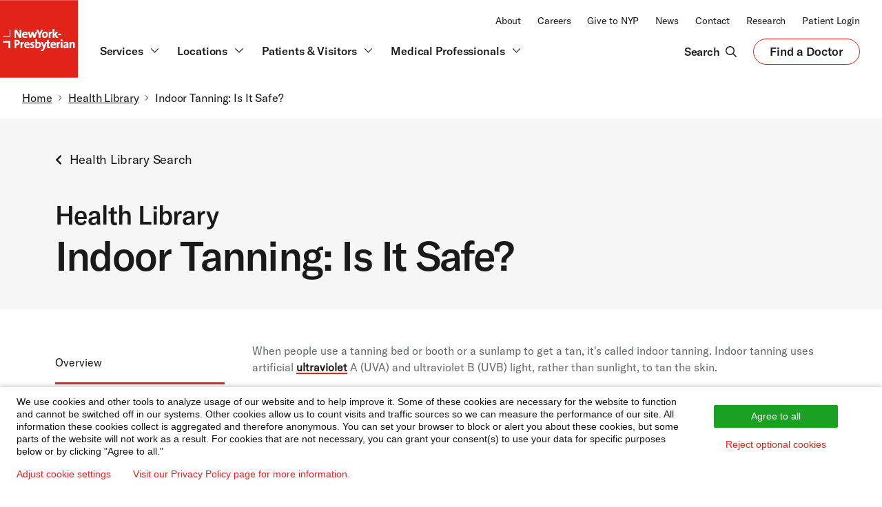

--- FILE ---
content_type: text/css
request_url: https://www.nyp.org/sites/default/files/css/css_MuIE3AfMBzYEvVUcqkd-cTmYAKxT3p8FFcbFQLpqLDk.css?delta=1&language=en&theme=nyp_theme&include=eJxtjNEKwyAMRX9I6_ow9jkSNdRsqRnGdvj3LaWMse0l3Mu5J6CKzVO5Y2xSXVQd4gMT7eVq4BeWtPhxvF3-sv6EVSihh9ooMgZJ3UTJqCTF7cG2jDOafeiP5DICt2yZQoXa7ekZ7dpwdgEU3_5pTCwB2GrrTGX6ePUFVsKXuuMOs6SFcQPiZVs0
body_size: 114585
content:
/* @license GPL-2.0-or-later https://www.drupal.org/licensing/faq */
@font-face{font-family:swiper-icons;src:url("data:application/font-woff;charset=utf-8;base64, [base64]//wADZ2x5ZgAAAywAAADMAAAD2MHtryVoZWFkAAABbAAAADAAAAA2E2+eoWhoZWEAAAGcAAAAHwAAACQC9gDzaG10eAAAAigAAAAZAAAArgJkABFsb2NhAAAC0AAAAFoAAABaFQAUGG1heHAAAAG8AAAAHwAAACAAcABAbmFtZQAAA/gAAAE5AAACXvFdBwlwb3N0AAAFNAAAAGIAAACE5s74hXjaY2BkYGAAYpf5Hu/j+W2+MnAzMYDAzaX6QjD6/4//Bxj5GA8AuRwMYGkAPywL13jaY2BkYGA88P8Agx4j+/8fQDYfA1AEBWgDAIB2BOoAeNpjYGRgYNBh4GdgYgABEMnIABJzYNADCQAACWgAsQB42mNgYfzCOIGBlYGB0YcxjYGBwR1Kf2WQZGhhYGBiYGVmgAFGBiQQkOaawtDAoMBQxXjg/wEGPcYDDA4wNUA2CCgwsAAAO4EL6gAAeNpj2M0gyAACqxgGNWBkZ2D4/wMA+xkDdgAAAHjaY2BgYGaAYBkGRgYQiAHyGMF8FgYHIM3DwMHABGQrMOgyWDLEM1T9/w8UBfEMgLzE////P/5//f/V/xv+r4eaAAeMbAxwIUYmIMHEgKYAYjUcsDAwsLKxc3BycfPw8jEQA/[base64]/uznmfPFBNODM2K7MTQ45YEAZqGP81AmGGcF3iPqOop0r1SPTaTbVkfUe4HXj97wYE+yNwWYxwWu4v1ugWHgo3S1XdZEVqWM7ET0cfnLGxWfkgR42o2PvWrDMBSFj/IHLaF0zKjRgdiVMwScNRAoWUoH78Y2icB/yIY09An6AH2Bdu/UB+yxopYshQiEvnvu0dURgDt8QeC8PDw7Fpji3fEA4z/PEJ6YOB5hKh4dj3EvXhxPqH/SKUY3rJ7srZ4FZnh1PMAtPhwP6fl2PMJMPDgeQ4rY8YT6Gzao0eAEA409DuggmTnFnOcSCiEiLMgxCiTI6Cq5DZUd3Qmp10vO0LaLTd2cjN4fOumlc7lUYbSQcZFkutRG7g6JKZKy0RmdLY680CDnEJ+UMkpFFe1RN7nxdVpXrC4aTtnaurOnYercZg2YVmLN/d/gczfEimrE/fs/bOuq29Zmn8tloORaXgZgGa78yO9/cnXm2BpaGvq25Dv9S4E9+5SIc9PqupJKhYFSSl47+Qcr1mYNAAAAeNptw0cKwkAAAMDZJA8Q7OUJvkLsPfZ6zFVERPy8qHh2YER+3i/BP83vIBLLySsoKimrqKqpa2hp6+jq6RsYGhmbmJqZSy0sraxtbO3sHRydnEMU4uR6yx7JJXveP7WrDycAAAAAAAH//wACeNpjYGRgYOABYhkgZgJCZgZNBkYGLQZtIJsFLMYAAAw3ALgAeNolizEKgDAQBCchRbC2sFER0YD6qVQiBCv/H9ezGI6Z5XBAw8CBK/m5iQQVauVbXLnOrMZv2oLdKFa8Pjuru2hJzGabmOSLzNMzvutpB3N42mNgZGBg4GKQYzBhYMxJLMlj4GBgAYow/P/PAJJhLM6sSoWKfWCAAwDAjgbRAAB42mNgYGBkAIIbCZo5IPrmUn0hGA0AO8EFTQAA") format("woff");font-weight:400;font-style:normal}:root{--swiper-theme-color:#007aff}.swiper-container{margin-left:auto;margin-right:auto;position:relative;overflow:hidden;list-style:none;padding:0;z-index:1}.swiper-container-vertical>.swiper-wrapper{-webkit-flex-direction:column;flex-direction:column}.swiper-wrapper{position:relative;width:100%;height:100%;z-index:1;display:-webkit-flex;display:flex;transition-property:-webkit-transform;transition-property:transform;transition-property:transform,-webkit-transform;box-sizing:content-box}.swiper-container-android .swiper-slide,.swiper-wrapper{-webkit-transform:translateZ(0);transform:translateZ(0)}.swiper-container-multirow>.swiper-wrapper{-webkit-flex-wrap:wrap;flex-wrap:wrap}.swiper-container-multirow-column>.swiper-wrapper{-webkit-flex-wrap:wrap;flex-wrap:wrap;-webkit-flex-direction:column;flex-direction:column}.swiper-container-free-mode>.swiper-wrapper{transition-timing-function:ease-out;margin:0 auto}.swiper-container-pointer-events{touch-action:pan-y}.swiper-container-pointer-events.swiper-container-vertical{touch-action:pan-x}.swiper-slide{-webkit-flex-shrink:0;flex-shrink:0;width:100%;height:100%;position:relative;transition-property:-webkit-transform;transition-property:transform;transition-property:transform,-webkit-transform}.swiper-slide-invisible-blank{visibility:hidden}.swiper-container-autoheight,.swiper-container-autoheight .swiper-slide{height:auto}.swiper-container-autoheight .swiper-wrapper{-webkit-align-items:flex-start;align-items:flex-start;transition-property:height,-webkit-transform;transition-property:transform,height;transition-property:transform,height,-webkit-transform}.swiper-container-3d{-webkit-perspective:1200px;perspective:1200px}.swiper-container-3d .swiper-cube-shadow,.swiper-container-3d .swiper-slide,.swiper-container-3d .swiper-slide-shadow-bottom,.swiper-container-3d .swiper-slide-shadow-left,.swiper-container-3d .swiper-slide-shadow-right,.swiper-container-3d .swiper-slide-shadow-top,.swiper-container-3d .swiper-wrapper{-webkit-transform-style:preserve-3d;transform-style:preserve-3d}.swiper-container-3d .swiper-slide-shadow-bottom,.swiper-container-3d .swiper-slide-shadow-left,.swiper-container-3d .swiper-slide-shadow-right,.swiper-container-3d .swiper-slide-shadow-top{position:absolute;left:0;top:0;width:100%;height:100%;pointer-events:none;z-index:10}.swiper-container-3d .swiper-slide-shadow-left{background-image:linear-gradient(270deg,rgba(0,0,0,.5),transparent)}.swiper-container-3d .swiper-slide-shadow-right{background-image:linear-gradient(90deg,rgba(0,0,0,.5),transparent)}.swiper-container-3d .swiper-slide-shadow-top{background-image:linear-gradient(0deg,rgba(0,0,0,.5),transparent)}.swiper-container-3d .swiper-slide-shadow-bottom{background-image:linear-gradient(180deg,rgba(0,0,0,.5),transparent)}.swiper-container-css-mode>.swiper-wrapper{overflow:auto;scrollbar-width:none;-ms-overflow-style:none}.swiper-container-css-mode>.swiper-wrapper::-webkit-scrollbar{display:none}.swiper-container-css-mode>.swiper-wrapper>.swiper-slide{scroll-snap-align:start start}.swiper-container-horizontal.swiper-container-css-mode>.swiper-wrapper{-ms-scroll-snap-type:x mandatory;scroll-snap-type:x mandatory}.swiper-container-vertical.swiper-container-css-mode>.swiper-wrapper{-ms-scroll-snap-type:y mandatory;scroll-snap-type:y mandatory}.video-js .vjs-big-play-button .vjs-icon-placeholder:before,.video-js .vjs-modal-dialog,.vjs-button>.vjs-icon-placeholder:before,.vjs-modal-dialog .vjs-modal-dialog-content{position:absolute;top:0;left:0;width:100%;height:100%}.video-js .vjs-big-play-button .vjs-icon-placeholder:before,.vjs-button>.vjs-icon-placeholder:before{text-align:center}@font-face{font-family:VideoJS;src:url([data-uri]) format("woff");font-weight:400;font-style:normal}.video-js .vjs-big-play-button .vjs-icon-placeholder:before,.video-js .vjs-play-control .vjs-icon-placeholder,.vjs-icon-play{font-family:VideoJS;font-weight:400;font-style:normal}.video-js .vjs-big-play-button .vjs-icon-placeholder:before,.video-js .vjs-play-control .vjs-icon-placeholder:before,.vjs-icon-play:before{content:"\f101"}.vjs-icon-play-circle{font-family:VideoJS;font-weight:400;font-style:normal}.vjs-icon-play-circle:before{content:"\f102"}.video-js .vjs-play-control.vjs-playing .vjs-icon-placeholder,.vjs-icon-pause{font-family:VideoJS;font-weight:400;font-style:normal}.video-js .vjs-play-control.vjs-playing .vjs-icon-placeholder:before,.vjs-icon-pause:before{content:"\f103"}.video-js .vjs-mute-control.vjs-vol-0 .vjs-icon-placeholder,.vjs-icon-volume-mute{font-family:VideoJS;font-weight:400;font-style:normal}.video-js .vjs-mute-control.vjs-vol-0 .vjs-icon-placeholder:before,.vjs-icon-volume-mute:before{content:"\f104"}.video-js .vjs-mute-control.vjs-vol-1 .vjs-icon-placeholder,.vjs-icon-volume-low{font-family:VideoJS;font-weight:400;font-style:normal}.video-js .vjs-mute-control.vjs-vol-1 .vjs-icon-placeholder:before,.vjs-icon-volume-low:before{content:"\f105"}.video-js .vjs-mute-control.vjs-vol-2 .vjs-icon-placeholder,.vjs-icon-volume-mid{font-family:VideoJS;font-weight:400;font-style:normal}.video-js .vjs-mute-control.vjs-vol-2 .vjs-icon-placeholder:before,.vjs-icon-volume-mid:before{content:"\f106"}.video-js .vjs-mute-control .vjs-icon-placeholder,.vjs-icon-volume-high{font-family:VideoJS;font-weight:400;font-style:normal}.video-js .vjs-mute-control .vjs-icon-placeholder:before,.vjs-icon-volume-high:before{content:"\f107"}.video-js .vjs-fullscreen-control .vjs-icon-placeholder,.vjs-icon-fullscreen-enter{font-family:VideoJS;font-weight:400;font-style:normal}.video-js .vjs-fullscreen-control .vjs-icon-placeholder:before,.vjs-icon-fullscreen-enter:before{content:"\f108"}.video-js.vjs-fullscreen .vjs-fullscreen-control .vjs-icon-placeholder,.vjs-icon-fullscreen-exit{font-family:VideoJS;font-weight:400;font-style:normal}.video-js.vjs-fullscreen .vjs-fullscreen-control .vjs-icon-placeholder:before,.vjs-icon-fullscreen-exit:before{content:"\f109"}.vjs-icon-square{font-family:VideoJS;font-weight:400;font-style:normal}.vjs-icon-square:before{content:"\f10a"}.vjs-icon-spinner{font-family:VideoJS;font-weight:400;font-style:normal}.vjs-icon-spinner:before{content:"\f10b"}.video-js.video-js:lang(en-AU) .vjs-subs-caps-button .vjs-icon-placeholder,.video-js.video-js:lang(en-GB) .vjs-subs-caps-button .vjs-icon-placeholder,.video-js.video-js:lang(en-IE) .vjs-subs-caps-button .vjs-icon-placeholder,.video-js.video-js:lang(en-NZ) .vjs-subs-caps-button .vjs-icon-placeholder,.video-js .vjs-subs-caps-button .vjs-icon-placeholder,.video-js .vjs-subtitles-button .vjs-icon-placeholder,.vjs-icon-subtitles{font-family:VideoJS;font-weight:400;font-style:normal}.video-js.video-js:lang(en-AU) .vjs-subs-caps-button .vjs-icon-placeholder:before,.video-js.video-js:lang(en-GB) .vjs-subs-caps-button .vjs-icon-placeholder:before,.video-js.video-js:lang(en-IE) .vjs-subs-caps-button .vjs-icon-placeholder:before,.video-js.video-js:lang(en-NZ) .vjs-subs-caps-button .vjs-icon-placeholder:before,.video-js .vjs-subs-caps-button .vjs-icon-placeholder:before,.video-js .vjs-subtitles-button .vjs-icon-placeholder:before,.vjs-icon-subtitles:before{content:"\f10c"}.video-js .vjs-captions-button .vjs-icon-placeholder,.video-js:lang(en) .vjs-subs-caps-button .vjs-icon-placeholder,.video-js:lang(fr-CA) .vjs-subs-caps-button .vjs-icon-placeholder,.vjs-icon-captions{font-family:VideoJS;font-weight:400;font-style:normal}.video-js .vjs-captions-button .vjs-icon-placeholder:before,.video-js:lang(en) .vjs-subs-caps-button .vjs-icon-placeholder:before,.video-js:lang(fr-CA) .vjs-subs-caps-button .vjs-icon-placeholder:before,.vjs-icon-captions:before{content:"\f10d"}.video-js .vjs-chapters-button .vjs-icon-placeholder,.vjs-icon-chapters{font-family:VideoJS;font-weight:400;font-style:normal}.video-js .vjs-chapters-button .vjs-icon-placeholder:before,.vjs-icon-chapters:before{content:"\f10e"}.vjs-icon-share{font-family:VideoJS;font-weight:400;font-style:normal}.vjs-icon-share:before{content:"\f10f"}.vjs-icon-cog{font-family:VideoJS;font-weight:400;font-style:normal}.vjs-icon-cog:before{content:"\f110"}.video-js .vjs-play-progress,.video-js .vjs-volume-level,.vjs-icon-circle,.vjs-seek-to-live-control .vjs-icon-placeholder{font-family:VideoJS;font-weight:400;font-style:normal}.video-js .vjs-play-progress:before,.video-js .vjs-volume-level:before,.vjs-icon-circle:before,.vjs-seek-to-live-control .vjs-icon-placeholder:before{content:"\f111"}.vjs-icon-circle-outline{font-family:VideoJS;font-weight:400;font-style:normal}.vjs-icon-circle-outline:before{content:"\f112"}.vjs-icon-circle-inner-circle{font-family:VideoJS;font-weight:400;font-style:normal}.vjs-icon-circle-inner-circle:before{content:"\f113"}.vjs-icon-hd{font-family:VideoJS;font-weight:400;font-style:normal}.vjs-icon-hd:before{content:"\f114"}.video-js .vjs-control.vjs-close-button .vjs-icon-placeholder,.vjs-icon-cancel{font-family:VideoJS;font-weight:400;font-style:normal}.video-js .vjs-control.vjs-close-button .vjs-icon-placeholder:before,.vjs-icon-cancel:before{content:"\f115"}.video-js .vjs-play-control.vjs-ended .vjs-icon-placeholder,.vjs-icon-replay{font-family:VideoJS;font-weight:400;font-style:normal}.video-js .vjs-play-control.vjs-ended .vjs-icon-placeholder:before,.vjs-icon-replay:before{content:"\f116"}.vjs-icon-facebook{font-family:VideoJS;font-weight:400;font-style:normal}.vjs-icon-facebook:before{content:"\f117"}.vjs-icon-gplus{font-family:VideoJS;font-weight:400;font-style:normal}.vjs-icon-gplus:before{content:"\f118"}.vjs-icon-linkedin{font-family:VideoJS;font-weight:400;font-style:normal}.vjs-icon-linkedin:before{content:"\f119"}.vjs-icon-twitter{font-family:VideoJS;font-weight:400;font-style:normal}.vjs-icon-twitter:before{content:"\f11a"}.vjs-icon-tumblr{font-family:VideoJS;font-weight:400;font-style:normal}.vjs-icon-tumblr:before{content:"\f11b"}.vjs-icon-pinterest{font-family:VideoJS;font-weight:400;font-style:normal}.vjs-icon-pinterest:before{content:"\f11c"}.video-js .vjs-descriptions-button .vjs-icon-placeholder,.vjs-icon-audio-description{font-family:VideoJS;font-weight:400;font-style:normal}.video-js .vjs-descriptions-button .vjs-icon-placeholder:before,.vjs-icon-audio-description:before{content:"\f11d"}.video-js .vjs-audio-button .vjs-icon-placeholder,.vjs-icon-audio{font-family:VideoJS;font-weight:400;font-style:normal}.video-js .vjs-audio-button .vjs-icon-placeholder:before,.vjs-icon-audio:before{content:"\f11e"}.vjs-icon-next-item{font-family:VideoJS;font-weight:400;font-style:normal}.vjs-icon-next-item:before{content:"\f11f"}.vjs-icon-previous-item{font-family:VideoJS;font-weight:400;font-style:normal}.vjs-icon-previous-item:before{content:"\f120"}.video-js .vjs-picture-in-picture-control .vjs-icon-placeholder,.vjs-icon-picture-in-picture-enter{font-family:VideoJS;font-weight:400;font-style:normal}.video-js .vjs-picture-in-picture-control .vjs-icon-placeholder:before,.vjs-icon-picture-in-picture-enter:before{content:"\f121"}.video-js.vjs-picture-in-picture .vjs-picture-in-picture-control .vjs-icon-placeholder,.vjs-icon-picture-in-picture-exit{font-family:VideoJS;font-weight:400;font-style:normal}.video-js.vjs-picture-in-picture .vjs-picture-in-picture-control .vjs-icon-placeholder:before,.vjs-icon-picture-in-picture-exit:before{content:"\f122"}.video-js{display:block;vertical-align:top;box-sizing:border-box;color:#fff;background-color:#000;position:relative;padding:0;font-size:10px;line-height:1;font-weight:400;font-style:normal;font-family:Arial,Helvetica,sans-serif;word-break:normal}.video-js:-moz-full-screen{position:absolute}.video-js:-webkit-full-screen{width:100%!important;height:100%!important}.video-js[tabindex="-1"]{outline:none}.video-js *,.video-js :after,.video-js :before{box-sizing:inherit}.video-js ul{font-family:inherit;font-size:inherit;line-height:inherit;list-style-position:outside;margin:0}.video-js.vjs-1-1,.video-js.vjs-4-3,.video-js.vjs-9-16,.video-js.vjs-16-9,.video-js.vjs-fluid{width:100%;max-width:100%;height:0}.video-js.vjs-16-9{padding-top:56.25%}.video-js.vjs-4-3{padding-top:75%}.video-js.vjs-9-16{padding-top:177.7777777778%}.video-js.vjs-1-1{padding-top:100%}.video-js.vjs-fill,.video-js .vjs-tech{width:100%;height:100%}.video-js .vjs-tech{position:absolute;top:0;left:0}body.vjs-full-window{padding:0;margin:0;height:100%}.vjs-full-window .video-js.vjs-fullscreen{position:fixed;overflow:hidden;z-index:1000;left:0;top:0;bottom:0;right:0}.video-js.vjs-fullscreen:not(.vjs-ios-native-fs){width:100%!important;height:100%!important;padding-top:0!important}.video-js.vjs-fullscreen.vjs-user-inactive{cursor:none}.vjs-hidden{display:none!important}.vjs-disabled{opacity:.5;cursor:default}.video-js .vjs-offscreen{height:1px;left:-9999px;position:absolute;top:0;width:1px}.vjs-lock-showing{display:block!important;opacity:1!important;visibility:visible!important}.vjs-no-js{padding:20px;color:#fff;background-color:#000;font-size:18px;font-family:Arial,Helvetica,sans-serif;text-align:center;width:300px;height:150px;margin:0 auto}.vjs-no-js a,.vjs-no-js a:visited{color:#66a8cc}.video-js .vjs-big-play-button{font-size:3em;line-height:1.5em;height:1.63332em;width:3em;display:block;position:absolute;top:10px;left:10px;padding:0;cursor:pointer;opacity:1;border:.06666em solid #fff;background-color:#2b333f;background-color:rgba(43,51,63,.7);border-radius:.3em;transition:all .4s}.vjs-big-play-centered .vjs-big-play-button{top:50%;left:50%;margin-top:-.81666em;margin-left:-1.5em}.video-js .vjs-big-play-button:focus,.video-js:hover .vjs-big-play-button{border-color:#fff;background-color:#73859f;background-color:rgba(115,133,159,.5);transition:all 0s}.vjs-controls-disabled .vjs-big-play-button,.vjs-error .vjs-big-play-button,.vjs-has-started .vjs-big-play-button,.vjs-using-native-controls .vjs-big-play-button{display:none}.vjs-has-started.vjs-paused.vjs-show-big-play-button-on-pause .vjs-big-play-button{display:block}.video-js button{background:none;border:none;color:inherit;display:inline-block;font-size:inherit;line-height:inherit;text-transform:none;text-decoration:none;transition:none;-webkit-appearance:none;appearance:none}.vjs-control .vjs-button{width:100%;height:100%}.video-js .vjs-control.vjs-close-button{cursor:pointer;height:3em;position:absolute;right:0;top:.5em;z-index:2}.video-js .vjs-modal-dialog{background:rgba(0,0,0,.8);background:linear-gradient(180deg,rgba(0,0,0,.8),hsla(0,0%,100%,0));overflow:auto}.video-js .vjs-modal-dialog>*{box-sizing:border-box}.vjs-modal-dialog .vjs-modal-dialog-content{font-size:1.2em;line-height:1.5;padding:20px 24px;z-index:1}.vjs-menu-button{cursor:pointer}.vjs-menu-button.vjs-disabled{cursor:default}.vjs-workinghover .vjs-menu-button.vjs-disabled:hover .vjs-menu{display:none}.vjs-menu .vjs-menu-content{display:block;padding:0;margin:0;font-family:Arial,Helvetica,sans-serif;overflow:auto}.vjs-menu .vjs-menu-content>*{box-sizing:border-box}.vjs-scrubbing .vjs-control.vjs-menu-button:hover .vjs-menu{display:none}.vjs-menu li{list-style:none;margin:0;padding:.2em 0;line-height:1.4em;font-size:1.2em;text-align:center;text-transform:lowercase}.js-focus-visible .vjs-menu li.vjs-menu-item:hover,.vjs-menu li.vjs-menu-item:focus,.vjs-menu li.vjs-menu-item:hover{background-color:#73859f;background-color:rgba(115,133,159,.5)}.js-focus-visible .vjs-menu li.vjs-selected:hover,.vjs-menu li.vjs-selected,.vjs-menu li.vjs-selected:focus,.vjs-menu li.vjs-selected:hover{background-color:#fff;color:#2b333f}.js-focus-visible .vjs-menu :not(.vjs-selected):focus:not(.focus-visible),.video-js .vjs-menu :not(.vjs-selected):focus:not(:focus-visible){background:none}.vjs-menu li.vjs-menu-title{text-align:center;text-transform:uppercase;font-size:1em;line-height:2em;padding:0;margin:0 0 .3em;font-weight:700;cursor:default}.vjs-menu-button-popup .vjs-menu{display:none;position:absolute;bottom:0;width:10em;left:-3em;height:0;margin-bottom:1.5em;border-top-color:rgba(43,51,63,.7)}.vjs-menu-button-popup .vjs-menu .vjs-menu-content{background-color:#2b333f;background-color:rgba(43,51,63,.7);position:absolute;width:100%;bottom:1.5em;max-height:15em}.vjs-layout-tiny .vjs-menu-button-popup .vjs-menu .vjs-menu-content,.vjs-layout-x-small .vjs-menu-button-popup .vjs-menu .vjs-menu-content{max-height:5em}.vjs-layout-small .vjs-menu-button-popup .vjs-menu .vjs-menu-content{max-height:10em}.vjs-layout-medium .vjs-menu-button-popup .vjs-menu .vjs-menu-content{max-height:14em}.vjs-layout-huge .vjs-menu-button-popup .vjs-menu .vjs-menu-content,.vjs-layout-large .vjs-menu-button-popup .vjs-menu .vjs-menu-content,.vjs-layout-x-large .vjs-menu-button-popup .vjs-menu .vjs-menu-content{max-height:25em}.vjs-menu-button-popup .vjs-menu.vjs-lock-showing,.vjs-workinghover .vjs-menu-button-popup.vjs-hover .vjs-menu{display:block}.video-js .vjs-menu-button-inline{transition:all .4s;overflow:hidden}.video-js .vjs-menu-button-inline:before{width:2.222222222em}.video-js .vjs-menu-button-inline.vjs-slider-active,.video-js .vjs-menu-button-inline:focus,.video-js .vjs-menu-button-inline:hover,.video-js.vjs-no-flex .vjs-menu-button-inline{width:12em}.vjs-menu-button-inline .vjs-menu{opacity:0;height:100%;width:auto;position:absolute;left:4em;top:0;padding:0;margin:0;transition:all .4s}.vjs-menu-button-inline.vjs-slider-active .vjs-menu,.vjs-menu-button-inline:focus .vjs-menu,.vjs-menu-button-inline:hover .vjs-menu{display:block;opacity:1}.vjs-no-flex .vjs-menu-button-inline .vjs-menu{display:block;opacity:1;position:relative;width:auto}.vjs-no-flex .vjs-menu-button-inline.vjs-slider-active .vjs-menu,.vjs-no-flex .vjs-menu-button-inline:focus .vjs-menu,.vjs-no-flex .vjs-menu-button-inline:hover .vjs-menu{width:auto}.vjs-menu-button-inline .vjs-menu-content{width:auto;height:100%;margin:0;overflow:hidden}.video-js .vjs-control-bar{display:none;width:100%;position:absolute;bottom:0;left:0;right:0;height:3em;background-color:#2b333f;background-color:rgba(43,51,63,.7)}.vjs-has-started .vjs-control-bar{display:-webkit-flex;display:flex;visibility:visible;opacity:1;transition:visibility .1s,opacity .1s}.vjs-has-started.vjs-user-inactive.vjs-playing .vjs-control-bar{visibility:visible;opacity:0;transition:visibility 1s,opacity 1s}.vjs-controls-disabled .vjs-control-bar,.vjs-error .vjs-control-bar,.vjs-using-native-controls .vjs-control-bar{display:none!important}.vjs-audio.vjs-has-started.vjs-user-inactive.vjs-playing .vjs-control-bar{opacity:1;visibility:visible}.vjs-has-started.vjs-no-flex .vjs-control-bar{display:table}.video-js .vjs-control{position:relative;text-align:center;margin:0;padding:0;height:100%;width:4em;-webkit-flex:none;flex:none}.vjs-button>.vjs-icon-placeholder:before{font-size:1.8em;line-height:1.67}.vjs-button>.vjs-icon-placeholder{display:block}.video-js .vjs-control:focus,.video-js .vjs-control:focus:before,.video-js .vjs-control:hover:before{text-shadow:0 0 1em #fff}.video-js .vjs-control-text{border:0;clip:rect(0 0 0 0);height:1px;overflow:hidden;padding:0;position:absolute;width:1px}.vjs-no-flex .vjs-control{display:table-cell;vertical-align:middle}.video-js .vjs-custom-control-spacer{display:none}.video-js .vjs-progress-control{cursor:pointer;-webkit-flex:auto;flex:auto;display:-webkit-flex;display:flex;-webkit-align-items:center;align-items:center;min-width:4em;touch-action:none}.video-js .vjs-progress-control.disabled{cursor:default}.vjs-live .vjs-progress-control{display:none}.vjs-liveui .vjs-progress-control{display:-webkit-flex;display:flex;-webkit-align-items:center;align-items:center}.vjs-no-flex .vjs-progress-control{width:auto}.video-js .vjs-progress-holder{-webkit-flex:auto;flex:auto;transition:all .2s;height:.3em}.video-js .vjs-progress-control .vjs-progress-holder{margin:0 10px}.video-js .vjs-progress-control:hover .vjs-progress-holder{font-size:1.6666666667em}.video-js .vjs-progress-control:hover .vjs-progress-holder.disabled{font-size:1em}.video-js .vjs-progress-holder .vjs-load-progress,.video-js .vjs-progress-holder .vjs-load-progress div,.video-js .vjs-progress-holder .vjs-play-progress{position:absolute;display:block;height:100%;margin:0;padding:0;width:0}.video-js .vjs-play-progress{background-color:#fff}.video-js .vjs-play-progress:before{font-size:.9em;position:absolute;right:-.5em;top:-.3333333333em;z-index:1}.video-js .vjs-load-progress{background:rgba(115,133,159,.5)}.video-js .vjs-load-progress div{background:rgba(115,133,159,.75)}.video-js .vjs-time-tooltip{background-color:#fff;background-color:hsla(0,0%,100%,.8);border-radius:.3em;color:#000;float:right;font-family:Arial,Helvetica,sans-serif;font-size:1em;padding:6px 8px 8px;pointer-events:none;position:absolute;top:-3.4em;visibility:hidden;z-index:1}.video-js .vjs-progress-holder:focus .vjs-time-tooltip{display:none}.video-js .vjs-progress-control:hover .vjs-progress-holder:focus .vjs-time-tooltip,.video-js .vjs-progress-control:hover .vjs-time-tooltip{display:block;font-size:.6em;visibility:visible}.video-js .vjs-progress-control.disabled:hover .vjs-time-tooltip{font-size:1em}.video-js .vjs-progress-control .vjs-mouse-display{display:none;position:absolute;width:1px;height:100%;background-color:#000;z-index:1}.vjs-no-flex .vjs-progress-control .vjs-mouse-display{z-index:0}.video-js .vjs-progress-control:hover .vjs-mouse-display{display:block}.video-js.vjs-user-inactive .vjs-progress-control .vjs-mouse-display{visibility:hidden;opacity:0;transition:visibility 1s,opacity 1s}.video-js.vjs-user-inactive.vjs-no-flex .vjs-progress-control .vjs-mouse-display{display:none}.vjs-mouse-display .vjs-time-tooltip{color:#fff;background-color:#000;background-color:rgba(0,0,0,.8)}.video-js .vjs-slider{position:relative;cursor:pointer;padding:0;margin:0 .45em;-webkit-touch-callout:none;-webkit-user-select:none;-ms-user-select:none;user-select:none;background-color:#73859f;background-color:rgba(115,133,159,.5)}.video-js .vjs-slider.disabled{cursor:default}.video-js .vjs-slider:focus{text-shadow:0 0 1em #fff;box-shadow:0 0 1em #fff}.video-js .vjs-mute-control{cursor:pointer;-webkit-flex:none;flex:none}.video-js .vjs-volume-control{cursor:pointer;margin-right:1em;display:-webkit-flex;display:flex}.video-js .vjs-volume-control.vjs-volume-horizontal{width:5em}.video-js .vjs-volume-panel .vjs-volume-control{visibility:visible;opacity:0;width:1px;height:1px;margin-left:-1px}.video-js .vjs-volume-panel{transition:width 1s}.video-js .vjs-volume-panel.vjs-hover .vjs-mute-control~.vjs-volume-control,.video-js .vjs-volume-panel.vjs-hover .vjs-volume-control,.video-js .vjs-volume-panel .vjs-volume-control.vjs-slider-active,.video-js .vjs-volume-panel .vjs-volume-control:active,.video-js .vjs-volume-panel:active .vjs-volume-control,.video-js .vjs-volume-panel:focus .vjs-volume-control{visibility:visible;opacity:1;position:relative;transition:visibility .1s,opacity .1s,height .1s,width .1s,left 0s,top 0s}.video-js .vjs-volume-panel.vjs-hover .vjs-mute-control~.vjs-volume-control.vjs-volume-horizontal,.video-js .vjs-volume-panel.vjs-hover .vjs-volume-control.vjs-volume-horizontal,.video-js .vjs-volume-panel .vjs-volume-control.vjs-slider-active.vjs-volume-horizontal,.video-js .vjs-volume-panel .vjs-volume-control:active.vjs-volume-horizontal,.video-js .vjs-volume-panel:active .vjs-volume-control.vjs-volume-horizontal,.video-js .vjs-volume-panel:focus .vjs-volume-control.vjs-volume-horizontal{width:5em;height:3em;margin-right:0}.video-js .vjs-volume-panel.vjs-hover .vjs-mute-control~.vjs-volume-control.vjs-volume-vertical,.video-js .vjs-volume-panel.vjs-hover .vjs-volume-control.vjs-volume-vertical,.video-js .vjs-volume-panel .vjs-volume-control.vjs-slider-active.vjs-volume-vertical,.video-js .vjs-volume-panel .vjs-volume-control:active.vjs-volume-vertical,.video-js .vjs-volume-panel:active .vjs-volume-control.vjs-volume-vertical,.video-js .vjs-volume-panel:focus .vjs-volume-control.vjs-volume-vertical{left:-3.5em;transition:left 0s}.video-js .vjs-volume-panel.vjs-volume-panel-horizontal.vjs-hover,.video-js .vjs-volume-panel.vjs-volume-panel-horizontal.vjs-slider-active,.video-js .vjs-volume-panel.vjs-volume-panel-horizontal:active{width:10em;transition:width .1s}.video-js .vjs-volume-panel.vjs-volume-panel-horizontal.vjs-mute-toggle-only{width:4em}.video-js .vjs-volume-panel .vjs-volume-control.vjs-volume-vertical{height:8em;width:3em;left:-3000em;transition:visibility 1s,opacity 1s,height 1s 1s,width 1s 1s,left 1s 1s,top 1s 1s}.video-js .vjs-volume-panel .vjs-volume-control.vjs-volume-horizontal{transition:visibility 1s,opacity 1s,height 1s 1s,width 1s,left 1s 1s,top 1s 1s}.video-js.vjs-no-flex .vjs-volume-panel .vjs-volume-control.vjs-volume-horizontal{width:5em;height:3em;visibility:visible;opacity:1;position:relative;transition:none}.video-js.vjs-no-flex .vjs-volume-control.vjs-volume-vertical,.video-js.vjs-no-flex .vjs-volume-panel .vjs-volume-control.vjs-volume-vertical{position:absolute;bottom:3em;left:.5em}.video-js .vjs-volume-panel{display:-webkit-flex;display:flex}.video-js .vjs-volume-bar{margin:1.35em .45em}.vjs-volume-bar.vjs-slider-horizontal{width:5em;height:.3em}.vjs-volume-bar.vjs-slider-vertical{width:.3em;height:5em;margin:1.35em auto}.video-js .vjs-volume-level{position:absolute;bottom:0;left:0;background-color:#fff}.video-js .vjs-volume-level:before{position:absolute;font-size:.9em;z-index:1}.vjs-slider-vertical .vjs-volume-level{width:.3em}.vjs-slider-vertical .vjs-volume-level:before{top:-.5em;left:-.3em;z-index:1}.vjs-slider-horizontal .vjs-volume-level{height:.3em}.vjs-slider-horizontal .vjs-volume-level:before{top:-.3em;right:-.5em}.video-js .vjs-volume-panel.vjs-volume-panel-vertical{width:4em}.vjs-volume-bar.vjs-slider-vertical .vjs-volume-level{height:100%}.vjs-volume-bar.vjs-slider-horizontal .vjs-volume-level{width:100%}.video-js .vjs-volume-vertical{width:3em;height:8em;bottom:8em;background-color:#2b333f;background-color:rgba(43,51,63,.7)}.video-js .vjs-volume-horizontal .vjs-menu{left:-2em}.video-js .vjs-volume-tooltip{background-color:#fff;background-color:hsla(0,0%,100%,.8);border-radius:.3em;color:#000;float:right;font-family:Arial,Helvetica,sans-serif;font-size:1em;padding:6px 8px 8px;pointer-events:none;position:absolute;top:-3.4em;visibility:hidden;z-index:1}.video-js .vjs-volume-control:hover .vjs-progress-holder:focus .vjs-volume-tooltip,.video-js .vjs-volume-control:hover .vjs-volume-tooltip{display:block;font-size:1em;visibility:visible}.video-js .vjs-volume-vertical:hover .vjs-progress-holder:focus .vjs-volume-tooltip,.video-js .vjs-volume-vertical:hover .vjs-volume-tooltip{left:1em;top:-12px}.video-js .vjs-volume-control.disabled:hover .vjs-volume-tooltip{font-size:1em}.video-js .vjs-volume-control .vjs-mouse-display{display:none;position:absolute;width:100%;height:1px;background-color:#000;z-index:1}.video-js .vjs-volume-horizontal .vjs-mouse-display{width:1px;height:100%}.vjs-no-flex .vjs-volume-control .vjs-mouse-display{z-index:0}.video-js .vjs-volume-control:hover .vjs-mouse-display{display:block}.video-js.vjs-user-inactive .vjs-volume-control .vjs-mouse-display{visibility:hidden;opacity:0;transition:visibility 1s,opacity 1s}.video-js.vjs-user-inactive.vjs-no-flex .vjs-volume-control .vjs-mouse-display{display:none}.vjs-mouse-display .vjs-volume-tooltip{color:#fff;background-color:#000;background-color:rgba(0,0,0,.8)}.vjs-poster{display:inline-block;vertical-align:middle;background-repeat:no-repeat;background-position:50% 50%;background-size:contain;background-color:#000;cursor:pointer;margin:0;padding:0;position:absolute;top:0;right:0;bottom:0;left:0;height:100%}.vjs-has-started .vjs-poster{display:none}.vjs-audio.vjs-has-started .vjs-poster{display:block}.vjs-using-native-controls .vjs-poster{display:none}.video-js .vjs-live-control{display:-webkit-flex;display:flex;-webkit-align-items:flex-start;align-items:flex-start;-webkit-flex:auto;flex:auto;font-size:1em;line-height:3em}.vjs-no-flex .vjs-live-control{display:table-cell;width:auto;text-align:left}.video-js.vjs-liveui .vjs-live-control,.video-js:not(.vjs-live) .vjs-live-control{display:none}.video-js .vjs-seek-to-live-control{-webkit-align-items:center;align-items:center;cursor:pointer;-webkit-flex:none;flex:none;display:-webkit-inline-flex;display:inline-flex;height:100%;padding-left:.5em;padding-right:.5em;font-size:1em;line-height:3em;width:auto;min-width:4em}.vjs-no-flex .vjs-seek-to-live-control{display:table-cell;width:auto;text-align:left}.video-js.vjs-live:not(.vjs-liveui) .vjs-seek-to-live-control,.video-js:not(.vjs-live) .vjs-seek-to-live-control{display:none}.vjs-seek-to-live-control.vjs-control.vjs-at-live-edge{cursor:auto}.vjs-seek-to-live-control .vjs-icon-placeholder{margin-right:.5em;color:#888}.vjs-seek-to-live-control.vjs-control.vjs-at-live-edge .vjs-icon-placeholder{color:red}.video-js .vjs-time-control{-webkit-flex:none;flex:none;font-size:1em;line-height:3em;min-width:2em;width:auto;padding-left:1em;padding-right:1em}.video-js .vjs-current-time,.video-js .vjs-duration,.vjs-live .vjs-time-control,.vjs-no-flex .vjs-current-time,.vjs-no-flex .vjs-duration{display:none}.vjs-time-divider{display:none;line-height:3em}.vjs-live .vjs-time-divider{display:none}.video-js .vjs-play-control{cursor:pointer}.video-js .vjs-play-control .vjs-icon-placeholder{-webkit-flex:none;flex:none}.vjs-text-track-display{position:absolute;bottom:3em;left:0;right:0;top:0;pointer-events:none}.video-js.vjs-user-inactive.vjs-playing .vjs-text-track-display{bottom:1em}.video-js .vjs-text-track{font-size:1.4em;text-align:center;margin-bottom:.1em}.vjs-subtitles{color:#fff}.vjs-captions{color:#fc6}.vjs-tt-cue{display:block}video::-webkit-media-text-track-display{-webkit-transform:translateY(-3em);transform:translateY(-3em)}.video-js.vjs-user-inactive.vjs-playing video::-webkit-media-text-track-display{-webkit-transform:translateY(-1.5em);transform:translateY(-1.5em)}.video-js .vjs-fullscreen-control,.video-js .vjs-picture-in-picture-control{cursor:pointer;-webkit-flex:none;flex:none}.vjs-playback-rate .vjs-playback-rate-value,.vjs-playback-rate>.vjs-menu-button{position:absolute;top:0;left:0;width:100%;height:100%}.vjs-playback-rate .vjs-playback-rate-value{pointer-events:none;font-size:1.5em;line-height:2;text-align:center}.vjs-playback-rate .vjs-menu{width:4em;left:0}.vjs-error .vjs-error-display .vjs-modal-dialog-content{font-size:1.4em;text-align:center}.vjs-error .vjs-error-display:before{color:#fff;content:"X";font-family:Arial,Helvetica,sans-serif;font-size:4em;left:0;line-height:1;margin-top:-.5em;position:absolute;text-shadow:.05em .05em .1em #000;text-align:center;top:50%;vertical-align:middle;width:100%}.vjs-loading-spinner{display:none;position:absolute;top:50%;left:50%;margin:-25px 0 0 -25px;opacity:.85;text-align:left;border:6px solid rgba(43,51,63,.7);box-sizing:border-box;background-clip:padding-box;width:50px;height:50px;border-radius:25px;visibility:hidden}.vjs-seeking .vjs-loading-spinner,.vjs-waiting .vjs-loading-spinner{display:block;-webkit-animation:vjs-spinner-show 0s linear .3s forwards;animation:vjs-spinner-show 0s linear .3s forwards}.vjs-loading-spinner:after,.vjs-loading-spinner:before{content:"";position:absolute;margin:-6px;box-sizing:inherit;width:inherit;height:inherit;border-radius:inherit;opacity:1;border:inherit;border-color:#fff transparent transparent}.vjs-seeking .vjs-loading-spinner:after,.vjs-seeking .vjs-loading-spinner:before,.vjs-waiting .vjs-loading-spinner:after,.vjs-waiting .vjs-loading-spinner:before{-webkit-animation:vjs-spinner-spin 1.1s cubic-bezier(.6,.2,0,.8) infinite,vjs-spinner-fade 1.1s linear infinite;animation:vjs-spinner-spin 1.1s cubic-bezier(.6,.2,0,.8) infinite,vjs-spinner-fade 1.1s linear infinite}.vjs-seeking .vjs-loading-spinner:before,.vjs-waiting .vjs-loading-spinner:before{border-top-color:#fff}.vjs-seeking .vjs-loading-spinner:after,.vjs-waiting .vjs-loading-spinner:after{border-top-color:#fff;-webkit-animation-delay:.44s;animation-delay:.44s}@keyframes vjs-spinner-show{to{visibility:visible}}@-webkit-keyframes vjs-spinner-show{to{visibility:visible}}@keyframes vjs-spinner-spin{to{-webkit-transform:rotate(1turn);transform:rotate(1turn)}}@-webkit-keyframes vjs-spinner-spin{to{-webkit-transform:rotate(1turn)}}@keyframes vjs-spinner-fade{0%{border-top-color:#73859f}20%{border-top-color:#73859f}35%{border-top-color:#fff}60%{border-top-color:#73859f}to{border-top-color:#73859f}}@-webkit-keyframes vjs-spinner-fade{0%{border-top-color:#73859f}20%{border-top-color:#73859f}35%{border-top-color:#fff}60%{border-top-color:#73859f}to{border-top-color:#73859f}}.vjs-chapters-button .vjs-menu ul{width:24em}.video-js .vjs-subs-caps-button+.vjs-menu .vjs-captions-menu-item .vjs-menu-item-text .vjs-icon-placeholder{vertical-align:middle;display:inline-block;margin-bottom:-.1em}.video-js .vjs-subs-caps-button+.vjs-menu .vjs-captions-menu-item .vjs-menu-item-text .vjs-icon-placeholder:before{font-family:VideoJS;content:"";font-size:1.5em;line-height:inherit}.video-js .vjs-audio-button+.vjs-menu .vjs-main-desc-menu-item .vjs-menu-item-text .vjs-icon-placeholder{vertical-align:middle;display:inline-block;margin-bottom:-.1em}.video-js .vjs-audio-button+.vjs-menu .vjs-main-desc-menu-item .vjs-menu-item-text .vjs-icon-placeholder:before{font-family:VideoJS;content:" ";font-size:1.5em;line-height:inherit}.video-js.vjs-layout-small .vjs-audio-button,.video-js.vjs-layout-small .vjs-captions-button,.video-js.vjs-layout-small .vjs-chapters-button,.video-js.vjs-layout-small .vjs-current-time,.video-js.vjs-layout-small .vjs-descriptions-button,.video-js.vjs-layout-small .vjs-duration,.video-js.vjs-layout-small .vjs-playback-rate,.video-js.vjs-layout-small .vjs-remaining-time,.video-js.vjs-layout-small .vjs-subtitles-button,.video-js.vjs-layout-small .vjs-time-divider,.video-js.vjs-layout-small .vjs-volume-control,.video-js.vjs-layout-tiny .vjs-audio-button,.video-js.vjs-layout-tiny .vjs-captions-button,.video-js.vjs-layout-tiny .vjs-chapters-button,.video-js.vjs-layout-tiny .vjs-current-time,.video-js.vjs-layout-tiny .vjs-descriptions-button,.video-js.vjs-layout-tiny .vjs-duration,.video-js.vjs-layout-tiny .vjs-playback-rate,.video-js.vjs-layout-tiny .vjs-remaining-time,.video-js.vjs-layout-tiny .vjs-subtitles-button,.video-js.vjs-layout-tiny .vjs-time-divider,.video-js.vjs-layout-tiny .vjs-volume-control,.video-js.vjs-layout-x-small .vjs-audio-button,.video-js.vjs-layout-x-small .vjs-captions-button,.video-js.vjs-layout-x-small .vjs-chapters-button,.video-js.vjs-layout-x-small .vjs-current-time,.video-js.vjs-layout-x-small .vjs-descriptions-button,.video-js.vjs-layout-x-small .vjs-duration,.video-js.vjs-layout-x-small .vjs-playback-rate,.video-js.vjs-layout-x-small .vjs-remaining-time,.video-js.vjs-layout-x-small .vjs-subtitles-button,.video-js.vjs-layout-x-small .vjs-time-divider,.video-js.vjs-layout-x-small .vjs-volume-control{display:none!important}.video-js.vjs-layout-small .vjs-volume-panel.vjs-volume-panel-horizontal.vjs-slider-active,.video-js.vjs-layout-small .vjs-volume-panel.vjs-volume-panel-horizontal:active,.video-js.vjs-layout-small .vjs-volume-panel.vjs-volume-panel-horizontal:hover,.video-js.vjs-layout-tiny .vjs-volume-panel.vjs-volume-panel-horizontal.vjs-slider-active,.video-js.vjs-layout-tiny .vjs-volume-panel.vjs-volume-panel-horizontal:active,.video-js.vjs-layout-tiny .vjs-volume-panel.vjs-volume-panel-horizontal:hover,.video-js.vjs-layout-x-small .vjs-volume-panel.vjs-volume-panel-horizontal.vjs-slider-active,.video-js.vjs-layout-x-small .vjs-volume-panel.vjs-volume-panel-horizontal:active,.video-js.vjs-layout-x-small .vjs-volume-panel.vjs-volume-panel-horizontal:hover{width:auto}.video-js.vjs-layout-tiny .vjs-subs-caps-button,.video-js.vjs-layout-x-small:not(.vjs-live) .vjs-subs-caps-button,.video-js.vjs-layout-x-small:not(.vjs-liveui) .vjs-subs-caps-button{display:none}.video-js.vjs-layout-tiny .vjs-custom-control-spacer,.video-js.vjs-layout-x-small.vjs-liveui .vjs-custom-control-spacer{-webkit-flex:auto;flex:auto;display:block}.video-js.vjs-layout-tiny.vjs-no-flex .vjs-custom-control-spacer,.video-js.vjs-layout-x-small.vjs-liveui.vjs-no-flex .vjs-custom-control-spacer{width:auto}.video-js.vjs-layout-tiny .vjs-progress-control,.video-js.vjs-layout-x-small.vjs-liveui .vjs-progress-control{display:none}.vjs-modal-dialog.vjs-text-track-settings{background-color:#2b333f;background-color:rgba(43,51,63,.75);color:#fff;height:70%}.vjs-text-track-settings .vjs-modal-dialog-content{display:table}.vjs-text-track-settings .vjs-track-settings-colors,.vjs-text-track-settings .vjs-track-settings-controls,.vjs-text-track-settings .vjs-track-settings-font{display:table-cell}.vjs-text-track-settings .vjs-track-settings-controls{text-align:right;vertical-align:bottom}@supports (display:grid){.vjs-text-track-settings .vjs-modal-dialog-content{display:grid;grid-template-columns:1fr 1fr;grid-template-rows:1fr;padding:20px 24px 0}.vjs-track-settings-controls .vjs-default-button{margin-bottom:20px}.vjs-text-track-settings .vjs-track-settings-controls{grid-column:1/-1}.vjs-layout-small .vjs-text-track-settings .vjs-modal-dialog-content,.vjs-layout-tiny .vjs-text-track-settings .vjs-modal-dialog-content,.vjs-layout-x-small .vjs-text-track-settings .vjs-modal-dialog-content{grid-template-columns:1fr}}.vjs-track-setting>select{margin-right:1em;margin-bottom:.5em}.vjs-text-track-settings fieldset{margin:5px;padding:3px;border:none}.vjs-text-track-settings fieldset span{display:inline-block}.vjs-text-track-settings fieldset span>select{max-width:7.3em}.vjs-text-track-settings legend{color:#fff;margin:0 0 5px}.vjs-text-track-settings .vjs-label{position:absolute;clip:rect(1px 1px 1px 1px);clip:rect(1px,1px,1px,1px);display:block;margin:0 0 5px;padding:0;border:0;height:1px;width:1px;overflow:hidden}.vjs-track-settings-controls button:active,.vjs-track-settings-controls button:focus{outline-style:solid;outline-width:medium;background-image:linear-gradient(0deg,#fff 88%,#73859f)}.vjs-track-settings-controls button:hover{color:rgba(43,51,63,.75)}.vjs-track-settings-controls button{background-color:#fff;background-image:linear-gradient(-180deg,#fff 88%,#73859f);color:#2b333f;cursor:pointer;border-radius:2px}.vjs-track-settings-controls .vjs-default-button{margin-right:1em}@media print{.video-js>:not(.vjs-tech):not(.vjs-poster){visibility:hidden}}.vjs-resize-manager{position:absolute;top:0;left:0;width:100%;height:100%;border:none;z-index:-1000}.js-focus-visible .video-js :focus:not(.focus-visible),.video-js :focus:not(:focus-visible){outline:none}
.dx8-tabs{background-color:#dbdbdb;}@media screen and (min-width:37.5em){.dx8-tabs{height:auto;margin:0;overflow:hidden;white-space:nowrap;}}.dx8-tabs li a{color:#000;background:#cecece;display:block;font-size:0.929em;padding:11px 20px;}.dx8-tabs li a:hover{background:#b3b3b3;}.dx8-tabs li.is-active a{background:#f1f1f1;pointer-events:none;}@media screen and (max-width:37.5em){.dx8-tabs li{display:block;margin:0;}}@media screen and (min-width:37.5em){.dx8-tabs li{display:block;float:left;vertical-align:bottom;margin:0 1px 0 0;}[dir="rtl"] .dx8-tabs li{margin:0 0 0 1px;float:right;}}#user-login-form,#user-register-form,#user-pass,#search-form,#search-block-form{border:1px solid #dbdbdb;margin-top:-1px;margin-bottom:15px;padding:15px 30px;}#user-login-form .form-item,#user-register-form .form-item,#user-pass .form-item,#search-form .form-item,#search-block-form .form-item{padding:15px 0;}#user-login-form .form-item .description,#user-register-form .form-item .description,#user-pass .form-item .description,#search-form .form-item .description,#search-block-form .form-item .description{margin-top:10px;}#user-login-form .form-actions,#user-register-form .form-actions,#user-pass .form-actions,#search-form .form-actions,#search-block-form .form-actions{padding:15px 0;}#user-login-form label,#user-register-form label,#user-pass label,#search-form label,#search-block-form label{display:table;margin-bottom:10px;}#user-login-form input,#user-login-form select,#user-register-form input,#user-register-form select,#user-pass input,#user-pass select,#search-form input,#search-form select,#search-block-form input,#search-block-form select{max-width:100%;}#user-login-form details.form-wrapper,#user-register-form details.form-wrapper,#user-pass details.form-wrapper,#search-form details.form-wrapper,#search-block-form details.form-wrapper{border-bottom-width:0;margin:15px 0;}#user-login-form details.form-wrapper .dx8-details-content,#user-register-form details.form-wrapper .dx8-details-content,#user-pass details.form-wrapper .dx8-details-content,#search-form details.form-wrapper .dx8-details-content,#search-block-form details.form-wrapper .dx8-details-content{border:1px solid #dbdbdb;border-top:0;padding:15px 30px;}#user-login-form details.form-wrapper .dx8-details-content fieldset,#user-register-form details.form-wrapper .dx8-details-content fieldset,#user-pass details.form-wrapper .dx8-details-content fieldset,#search-form details.form-wrapper .dx8-details-content fieldset,#search-block-form details.form-wrapper .dx8-details-content fieldset{border:0;}#user-login-form details.form-wrapper .dx8-details-content legend,#user-register-form details.form-wrapper .dx8-details-content legend,#user-pass details.form-wrapper .dx8-details-content legend,#search-form details.form-wrapper .dx8-details-content legend,#search-block-form details.form-wrapper .dx8-details-content legend{position:relative;top:15px;padding:10px 0;}#user-login-form details.form-wrapper .dx8-details-content > fieldset > legend,#user-register-form details.form-wrapper .dx8-details-content > fieldset > legend,#user-pass details.form-wrapper .dx8-details-content > fieldset > legend,#search-form details.form-wrapper .dx8-details-content > fieldset > legend,#search-block-form details.form-wrapper .dx8-details-content > fieldset > legend{width:100%;border-bottom:1px solid #dbdbdb;}#user-login-form details.form-wrapper summary,#user-register-form details.form-wrapper summary,#user-pass details.form-wrapper summary,#search-form details.form-wrapper summary,#search-block-form details.form-wrapper summary{padding:10px;background:#dbdbdb;}#user-login-form .form-type-checkbox label,#user-register-form .form-type-checkbox label,#user-pass .form-type-checkbox label,#search-form .form-type-checkbox label,#search-block-form .form-type-checkbox label{margin-bottom:0;}#user-login-form .form-checkbox,#user-register-form .form-checkbox,#user-pass .form-checkbox,#search-form .form-checkbox,#search-block-form .form-checkbox{margin-right:10px;float:left;}#edit-help-link{display:block;margin-top:10px;}.search-block-form{padding:15px 0;}.search-block-form h2{margin-bottom:10px;}#search-block-form{padding:0;border:0;}#search-block-form:before,#search-block-form:after{content:"";display:table;}#search-block-form:after{clear:both;}#search-block-form .form-item{margin-right:15px;}#search-block-form .form-item,#search-block-form .form-actions{float:left;padding:0;}#search-block-form input{margin:0;}.node-preview-container{background-color:#dbdbdb;}.node-preview-container .node-preview-backlink{display:inline-block;line-height:14px;padding:4px 15px;background:#0071b8 linear-gradient(to bottom,#007bc6,#0071b8);border:1px solid #1e5c90;border-radius:20px;font:700 14px Arial;color:#fff;text-shadow:0 1px rgba(0,0,0,0.5);-moz-osx-font-smoothing:grayscale;-webkit-font-smoothing:antialiased;}.node-preview-container .node-preview-backlink:hover,.node-preview-container .node-preview-backlink:focus{background:#2369a6 linear-gradient(to bottom,#0c97ed,#1f86c7);border-color:#1f86c7;}.node-preview-container .node-preview-backlink:hover{box-shadow:0 1px 2px rgba(23,26,28,0.25);}.node-preview-container .node-preview-backlink:focus{border-color:#1280df;}.node-preview-container .node-preview-backlink:active{background:#0071b8 linear-gradient(to bottom,#08639b,#0071b8);border-color:#144b78;box-shadow:inset 0 1px 3px rgba(0,0,0,0.2);}.node-preview-container .node-preview-backlink:before{content:'\00AB';margin-right:5px;font-size:16px;}
@font-face{font-family:swiper-icons;src:url("data:application/font-woff;charset=utf-8;base64, [base64]//wADZ2x5ZgAAAywAAADMAAAD2MHtryVoZWFkAAABbAAAADAAAAA2E2+eoWhoZWEAAAGcAAAAHwAAACQC9gDzaG10eAAAAigAAAAZAAAArgJkABFsb2NhAAAC0AAAAFoAAABaFQAUGG1heHAAAAG8AAAAHwAAACAAcABAbmFtZQAAA/gAAAE5AAACXvFdBwlwb3N0AAAFNAAAAGIAAACE5s74hXjaY2BkYGAAYpf5Hu/j+W2+MnAzMYDAzaX6QjD6/4//Bxj5GA8AuRwMYGkAPywL13jaY2BkYGA88P8Agx4j+/8fQDYfA1AEBWgDAIB2BOoAeNpjYGRgYNBh4GdgYgABEMnIABJzYNADCQAACWgAsQB42mNgYfzCOIGBlYGB0YcxjYGBwR1Kf2WQZGhhYGBiYGVmgAFGBiQQkOaawtDAoMBQxXjg/wEGPcYDDA4wNUA2CCgwsAAAO4EL6gAAeNpj2M0gyAACqxgGNWBkZ2D4/wMA+xkDdgAAAHjaY2BgYGaAYBkGRgYQiAHyGMF8FgYHIM3DwMHABGQrMOgyWDLEM1T9/w8UBfEMgLzE////P/5//f/V/xv+r4eaAAeMbAxwIUYmIMHEgKYAYjUcsDAwsLKxc3BycfPw8jEQA/[base64]/uznmfPFBNODM2K7MTQ45YEAZqGP81AmGGcF3iPqOop0r1SPTaTbVkfUe4HXj97wYE+yNwWYxwWu4v1ugWHgo3S1XdZEVqWM7ET0cfnLGxWfkgR42o2PvWrDMBSFj/IHLaF0zKjRgdiVMwScNRAoWUoH78Y2icB/yIY09An6AH2Bdu/UB+yxopYshQiEvnvu0dURgDt8QeC8PDw7Fpji3fEA4z/PEJ6YOB5hKh4dj3EvXhxPqH/SKUY3rJ7srZ4FZnh1PMAtPhwP6fl2PMJMPDgeQ4rY8YT6Gzao0eAEA409DuggmTnFnOcSCiEiLMgxCiTI6Cq5DZUd3Qmp10vO0LaLTd2cjN4fOumlc7lUYbSQcZFkutRG7g6JKZKy0RmdLY680CDnEJ+UMkpFFe1RN7nxdVpXrC4aTtnaurOnYercZg2YVmLN/d/gczfEimrE/fs/bOuq29Zmn8tloORaXgZgGa78yO9/cnXm2BpaGvq25Dv9S4E9+5SIc9PqupJKhYFSSl47+Qcr1mYNAAAAeNptw0cKwkAAAMDZJA8Q7OUJvkLsPfZ6zFVERPy8qHh2YER+3i/BP83vIBLLySsoKimrqKqpa2hp6+jq6RsYGhmbmJqZSy0sraxtbO3sHRydnEMU4uR6yx7JJXveP7WrDycAAAAAAAH//wACeNpjYGRgYOABYhkgZgJCZgZNBkYGLQZtIJsFLMYAAAw3ALgAeNolizEKgDAQBCchRbC2sFER0YD6qVQiBCv/H9ezGI6Z5XBAw8CBK/m5iQQVauVbXLnOrMZv2oLdKFa8Pjuru2hJzGabmOSLzNMzvutpB3N42mNgZGBg4GKQYzBhYMxJLMlj4GBgAYow/P/PAJJhLM6sSoWKfWCAAwDAjgbRAAB42mNgYGBkAIIbCZo5IPrmUn0hGA0AO8EFTQAA") format("woff");font-weight:400;font-style:normal}:root{--swiper-theme-color:#007aff}.swiper-container{margin-left:auto;margin-right:auto;position:relative;overflow:hidden;list-style:none;padding:0;z-index:1}.swiper-container-vertical>.swiper-wrapper{flex-direction:column}.swiper-wrapper{position:relative;width:100%;height:100%;z-index:1;display:flex;transition-property:transform;box-sizing:content-box}.swiper-container-android .swiper-slide,.swiper-wrapper{transform:translate3d(0,0,0)}.swiper-container-multirow>.swiper-wrapper{flex-wrap:wrap}.swiper-container-multirow-column>.swiper-wrapper{flex-wrap:wrap;flex-direction:column}.swiper-container-free-mode>.swiper-wrapper{transition-timing-function:ease-out;margin:0 auto}.swiper-slide{flex-shrink:0;width:100%;height:100%;position:relative;transition-property:transform}.swiper-slide-invisible-blank{visibility:hidden}.swiper-container-autoheight,.swiper-container-autoheight .swiper-slide{height:auto}.swiper-container-autoheight .swiper-wrapper{align-items:flex-start;transition-property:transform,height}.swiper-container-3d{perspective:1200px}.swiper-container-3d .swiper-cube-shadow,.swiper-container-3d .swiper-slide,.swiper-container-3d .swiper-slide-shadow-bottom,.swiper-container-3d .swiper-slide-shadow-left,.swiper-container-3d .swiper-slide-shadow-right,.swiper-container-3d .swiper-slide-shadow-top,.swiper-container-3d .swiper-wrapper{transform-style:preserve-3d}.swiper-container-3d .swiper-slide-shadow-bottom,.swiper-container-3d .swiper-slide-shadow-left,.swiper-container-3d .swiper-slide-shadow-right,.swiper-container-3d .swiper-slide-shadow-top{position:absolute;left:0;top:0;width:100%;height:100%;pointer-events:none;z-index:10}.swiper-container-3d .swiper-slide-shadow-left{background-image:linear-gradient(to left,rgba(0,0,0,.5),rgba(0,0,0,0))}.swiper-container-3d .swiper-slide-shadow-right{background-image:linear-gradient(to right,rgba(0,0,0,.5),rgba(0,0,0,0))}.swiper-container-3d .swiper-slide-shadow-top{background-image:linear-gradient(to top,rgba(0,0,0,.5),rgba(0,0,0,0))}.swiper-container-3d .swiper-slide-shadow-bottom{background-image:linear-gradient(to bottom,rgba(0,0,0,.5),rgba(0,0,0,0))}.swiper-container-css-mode>.swiper-wrapper{overflow:auto;scrollbar-width:none;-ms-overflow-style:none}.swiper-container-css-mode>.swiper-wrapper::-webkit-scrollbar{display:none}.swiper-container-css-mode>.swiper-wrapper>.swiper-slide{scroll-snap-align:start start}.swiper-container-horizontal.swiper-container-css-mode>.swiper-wrapper{scroll-snap-type:x mandatory}.swiper-container-vertical.swiper-container-css-mode>.swiper-wrapper{scroll-snap-type:y mandatory}:root{--swiper-navigation-size:44px}.swiper-button-next,.swiper-button-prev{position:absolute;top:50%;width:calc(var(--swiper-navigation-size)/ 44 * 27);height:var(--swiper-navigation-size);margin-top:calc(-1 * var(--swiper-navigation-size)/ 2);z-index:10;cursor:pointer;display:flex;align-items:center;justify-content:center;color:var(--swiper-navigation-color,var(--swiper-theme-color))}.swiper-button-next.swiper-button-disabled,.swiper-button-prev.swiper-button-disabled{opacity:.35;cursor:auto;pointer-events:none}.swiper-button-next:after,.swiper-button-prev:after{font-family:swiper-icons;font-size:var(--swiper-navigation-size);text-transform:none!important;letter-spacing:0;text-transform:none;font-variant:initial;line-height:1}.swiper-button-prev,.swiper-container-rtl .swiper-button-next{left:10px;right:auto}.swiper-button-prev:after,.swiper-container-rtl .swiper-button-next:after{content:'prev'}.swiper-button-next,.swiper-container-rtl .swiper-button-prev{right:10px;left:auto}.swiper-button-next:after,.swiper-container-rtl .swiper-button-prev:after{content:'next'}.swiper-button-next.swiper-button-white,.swiper-button-prev.swiper-button-white{--swiper-navigation-color:#ffffff}.swiper-button-next.swiper-button-black,.swiper-button-prev.swiper-button-black{--swiper-navigation-color:#000000}.swiper-button-lock{display:none}.swiper-pagination{position:absolute;text-align:center;transition:.3s opacity;transform:translate3d(0,0,0);z-index:10}.swiper-pagination.swiper-pagination-hidden{opacity:0}.swiper-container-horizontal>.swiper-pagination-bullets,.swiper-pagination-custom,.swiper-pagination-fraction{bottom:10px;left:0;width:100%}.swiper-pagination-bullets-dynamic{overflow:hidden;font-size:0}.swiper-pagination-bullets-dynamic .swiper-pagination-bullet{transform:scale(.33);position:relative}.swiper-pagination-bullets-dynamic .swiper-pagination-bullet-active{transform:scale(1)}.swiper-pagination-bullets-dynamic .swiper-pagination-bullet-active-main{transform:scale(1)}.swiper-pagination-bullets-dynamic .swiper-pagination-bullet-active-prev{transform:scale(.66)}.swiper-pagination-bullets-dynamic .swiper-pagination-bullet-active-prev-prev{transform:scale(.33)}.swiper-pagination-bullets-dynamic .swiper-pagination-bullet-active-next{transform:scale(.66)}.swiper-pagination-bullets-dynamic .swiper-pagination-bullet-active-next-next{transform:scale(.33)}.swiper-pagination-bullet{width:8px;height:8px;display:inline-block;border-radius:100%;background:#000;opacity:.2}button.swiper-pagination-bullet{border:none;margin:0;padding:0;box-shadow:none;-webkit-appearance:none;-moz-appearance:none;appearance:none}.swiper-pagination-clickable .swiper-pagination-bullet{cursor:pointer}.swiper-pagination-bullet-active{opacity:1;background:var(--swiper-pagination-color,var(--swiper-theme-color))}.swiper-container-vertical>.swiper-pagination-bullets{right:10px;top:50%;transform:translate3d(0,-50%,0)}.swiper-container-vertical>.swiper-pagination-bullets .swiper-pagination-bullet{margin:6px 0;display:block}.swiper-container-vertical>.swiper-pagination-bullets.swiper-pagination-bullets-dynamic{top:50%;transform:translateY(-50%);width:8px}.swiper-container-vertical>.swiper-pagination-bullets.swiper-pagination-bullets-dynamic .swiper-pagination-bullet{display:inline-block;transition:.2s transform,.2s top}.swiper-container-horizontal>.swiper-pagination-bullets .swiper-pagination-bullet{margin:0 4px}.swiper-container-horizontal>.swiper-pagination-bullets.swiper-pagination-bullets-dynamic{left:50%;transform:translateX(-50%);white-space:nowrap}.swiper-container-horizontal>.swiper-pagination-bullets.swiper-pagination-bullets-dynamic .swiper-pagination-bullet{transition:.2s transform,.2s left}.swiper-container-horizontal.swiper-container-rtl>.swiper-pagination-bullets-dynamic .swiper-pagination-bullet{transition:.2s transform,.2s right}.swiper-pagination-progressbar{background:rgba(0,0,0,.25);position:absolute}.swiper-pagination-progressbar .swiper-pagination-progressbar-fill{background:var(--swiper-pagination-color,var(--swiper-theme-color));position:absolute;left:0;top:0;width:100%;height:100%;transform:scale(0);transform-origin:left top}.swiper-container-rtl .swiper-pagination-progressbar .swiper-pagination-progressbar-fill{transform-origin:right top}.swiper-container-horizontal>.swiper-pagination-progressbar,.swiper-container-vertical>.swiper-pagination-progressbar.swiper-pagination-progressbar-opposite{width:100%;height:4px;left:0;top:0}.swiper-container-horizontal>.swiper-pagination-progressbar.swiper-pagination-progressbar-opposite,.swiper-container-vertical>.swiper-pagination-progressbar{width:4px;height:100%;left:0;top:0}.swiper-pagination-white{--swiper-pagination-color:#ffffff}.swiper-pagination-black{--swiper-pagination-color:#000000}.swiper-pagination-lock{display:none}.swiper-scrollbar{border-radius:10px;position:relative;-ms-touch-action:none;background:rgba(0,0,0,.1)}.swiper-container-horizontal>.swiper-scrollbar{position:absolute;left:1%;bottom:3px;z-index:50;height:5px;width:98%}.swiper-container-vertical>.swiper-scrollbar{position:absolute;right:3px;top:1%;z-index:50;width:5px;height:98%}.swiper-scrollbar-drag{height:100%;width:100%;position:relative;background:rgba(0,0,0,.5);border-radius:10px;left:0;top:0}.swiper-scrollbar-cursor-drag{cursor:move}.swiper-scrollbar-lock{display:none}.swiper-zoom-container{width:100%;height:100%;display:flex;justify-content:center;align-items:center;text-align:center}.swiper-zoom-container>canvas,.swiper-zoom-container>img,.swiper-zoom-container>svg{max-width:100%;max-height:100%;object-fit:contain}.swiper-slide-zoomed{cursor:move}.swiper-lazy-preloader{width:42px;height:42px;position:absolute;left:50%;top:50%;margin-left:-21px;margin-top:-21px;z-index:10;transform-origin:50%;animation:swiper-preloader-spin 1s infinite linear;box-sizing:border-box;border:4px solid var(--swiper-preloader-color,var(--swiper-theme-color));border-radius:50%;border-top-color:transparent}.swiper-lazy-preloader-white{--swiper-preloader-color:#fff}.swiper-lazy-preloader-black{--swiper-preloader-color:#000}@keyframes swiper-preloader-spin{100%{transform:rotate(360deg)}}.swiper-container .swiper-notification{position:absolute;left:0;top:0;pointer-events:none;opacity:0;z-index:-1000}.swiper-container-fade.swiper-container-free-mode .swiper-slide{transition-timing-function:ease-out}.swiper-container-fade .swiper-slide{pointer-events:none;transition-property:opacity}.swiper-container-fade .swiper-slide .swiper-slide{pointer-events:none}.swiper-container-fade .swiper-slide-active,.swiper-container-fade .swiper-slide-active .swiper-slide-active{pointer-events:auto}.swiper-container-cube{overflow:visible}.swiper-container-cube .swiper-slide{pointer-events:none;-webkit-backface-visibility:hidden;backface-visibility:hidden;z-index:1;visibility:hidden;transform-origin:0 0;width:100%;height:100%}.swiper-container-cube .swiper-slide .swiper-slide{pointer-events:none}.swiper-container-cube.swiper-container-rtl .swiper-slide{transform-origin:100% 0}.swiper-container-cube .swiper-slide-active,.swiper-container-cube .swiper-slide-active .swiper-slide-active{pointer-events:auto}.swiper-container-cube .swiper-slide-active,.swiper-container-cube .swiper-slide-next,.swiper-container-cube .swiper-slide-next+.swiper-slide,.swiper-container-cube .swiper-slide-prev{pointer-events:auto;visibility:visible}.swiper-container-cube .swiper-slide-shadow-bottom,.swiper-container-cube .swiper-slide-shadow-left,.swiper-container-cube .swiper-slide-shadow-right,.swiper-container-cube .swiper-slide-shadow-top{z-index:0;-webkit-backface-visibility:hidden;backface-visibility:hidden}.swiper-container-cube .swiper-cube-shadow{position:absolute;left:0;bottom:0;width:100%;height:100%;background:#000;opacity:.6;-webkit-filter:blur(50px);filter:blur(50px);z-index:0}.swiper-container-flip{overflow:visible}.swiper-container-flip .swiper-slide{pointer-events:none;-webkit-backface-visibility:hidden;backface-visibility:hidden;z-index:1}.swiper-container-flip .swiper-slide .swiper-slide{pointer-events:none}.swiper-container-flip .swiper-slide-active,.swiper-container-flip .swiper-slide-active .swiper-slide-active{pointer-events:auto}.swiper-container-flip .swiper-slide-shadow-bottom,.swiper-container-flip .swiper-slide-shadow-left,.swiper-container-flip .swiper-slide-shadow-right,.swiper-container-flip .swiper-slide-shadow-top{z-index:0;-webkit-backface-visibility:hidden;backface-visibility:hidden}*{-webkit-font-smoothing:antialiased;-moz-osx-font-smoothing:grayscale}@font-face{font-family:'GT-America Compressed';src:url(/themes/custom/nyp_theme/fonts/GT-America/GT-America-Compressed-Black.woff2) format("woff2"),url(/themes/custom/nyp_theme/fonts/GT-America/GT-America-Compressed-Black.woff) format("woff");font-style:normal;font-weight:700;font-display:block}@font-face{font-family:'GT-America Medium';src:url(/themes/custom/nyp_theme/fonts/GT-America/GT-America-Standard-Medium.woff2) format("woff2"),url(/themes/custom/nyp_theme/fonts/GT-America/GT-America-Standard-Medium.woff) format("woff");font-display:swap;font-style:normal;font-weight:500}@font-face{font-family:'GT-America Condensed Medium';src:url(/themes/custom/nyp_theme/fonts/GT-America/GT-America-Condensed-Medium.woff2) format("woff2"),url(/themes/custom/nyp_theme/fonts/GT-America/GT-America-Condensed-Medium.woff) format("woff");font-display:block;font-style:normal;font-weight:500}@font-face{font-family:'GT-America Light';src:url(/themes/custom/nyp_theme/fonts/GT-America/GT-America-Standard-Light.woff2) format("woff2"),url(/themes/custom/nyp_theme/fonts/GT-America/GT-America-Standard-Light.woff) format("woff");font-display:block;font-style:normal}@font-face{font-family:'GT-America Light Italic';src:url(/themes/custom/nyp_theme/fonts/GT-America/GT-America-Standard-Light-Italic.woff2) format("woff2"),url(/themes/custom/nyp_theme/fonts/GT-America/GT-America-Standard-Light-Italic.woff) format("woff");font-display:block;font-style:normal}@font-face{font-family:'GT-America Regular Italic';src:url(/themes/custom/nyp_theme/fonts/GT-America/GT-America-Standard-Regular-Italic.woff2) format("woff2"),url(/themes/custom/nyp_theme/fonts/GT-America/GT-America-Standard-Regular-Italic.woff) format("woff");font-display:block;font-style:normal}@font-face{font-family:'GT-America Regular';src:url(/themes/custom/nyp_theme/fonts/GT-America/GT-America-Standard-Regular.woff2) format("woff2"),url(/themes/custom/nyp_theme/fonts/GT-America/GT-America-Standard-Regular.woff) format("woff");font-display:block;font-style:normal}@media (max-width:47.49em){.u-d-block\@md-max{display:block!important;opacity:1!important}}@media (max-width:47.49em){.u-d-none\@md-max{display:none!important}}html{box-sizing:border-box}*,:after,:before{box-sizing:inherit}html{-webkit-text-size-adjust:100%;line-height:1.15}body{margin:0}h1{font-size:2em;margin:.67em 0}hr{box-sizing:content-box;height:0;overflow:visible}pre{font-family:monospace,monospace;font-size:1em}a{background-color:transparent}abbr[title]{border-bottom:0;text-decoration:underline;text-decoration:underline dotted}b,strong{font-weight:bolder}code,kbd,samp{font-family:monospace,monospace;font-size:1em}small{font-size:80%}sub,sup{font-size:75%;line-height:0;position:relative;vertical-align:baseline}sub{bottom:-.25em}sup{top:-.5em}img{border-style:none}button,input,optgroup,select,textarea{font-family:inherit;font-size:100%;line-height:1.15;margin:0}button,input{overflow:visible}button,select{text-transform:none}[type=button],[type=reset],[type=submit],button{-webkit-appearance:button}[type=button]::-moz-focus-inner,[type=reset]::-moz-focus-inner,[type=submit]::-moz-focus-inner,button::-moz-focus-inner{border-style:none;padding:0}[type=button]:-moz-focusring,[type=reset]:-moz-focusring,[type=submit]:-moz-focusring,button:-moz-focusring{outline:1px dotted ButtonText}fieldset{padding:.35em .75em .625em}legend{box-sizing:border-box;color:inherit;display:table;max-width:100%;padding:0;white-space:normal}progress{vertical-align:baseline}textarea{overflow:auto}[type=checkbox],[type=radio]{box-sizing:border-box;padding:0}[type=number]::-webkit-inner-spin-button,[type=number]::-webkit-outer-spin-button{height:auto}[type=search]{-webkit-appearance:textfield;outline-offset:-2px}[type=search]::-webkit-search-decoration{-webkit-appearance:none}::-webkit-file-upload-button{-webkit-appearance:button;font:inherit}details{display:block}summary{display:list-item}template{display:none}[hidden]{display:none}blockquote,body,caption,dd,dl,fieldset,figure,form,h1,h2,h3,h4,h5,h6,hr,legend,ol,p,pre,table,td,th,ul{margin:0;padding:0}li>ol,li>ul{margin-bottom:0}h1,h2,h3,h4,h5,h6{font-weight:400}table{border-collapse:collapse;border-spacing:0}fieldset{border:0;min-width:0}li{margin-bottom:.25rem}li::marker{font-size:1em}h1,h2,h3,h4,h5,h6{margin-bottom:.5rem;color:#1a1a1a}address,blockquote,dl,fieldset,figure,hr,ol,p,pre,table,ul{margin-bottom:1rem}dd,ol,ul{margin-left:1.5rem}html{font-family:"GT-America Regular",Arial,sans-serif;font-size:1em;font-weight:500;line-height:1.5;min-height:100%}body{width:100%;line-height:1.5}#nyp-main-content{position:relative}#nyp-main-content:before{content:"";position:absolute;transition:all 150ms ease-in-out;background-color:#1a1a1a;bottom:0;display:block;height:100%;left:0;opacity:0;right:0;top:0;visibility:hidden;width:100%;z-index:4}.js-body-menu-open #nyp-main-content:before{opacity:.7;visibility:visible}blockquote{font-size:20px;font-size:1.25rem;font-weight:300;line-height:1.2;font-style:italic;position:relative;padding:1.5rem 0 0 1.5rem}@media (min-width:760px){blockquote{font-size:24px;font-size:1.5rem;font-weight:200;line-height:1.35;font-style:italic}}blockquote:before{content:'';position:absolute;top:0;left:0;width:24px;height:24px;border-top:8px solid #ad1c14;border-left:8px solid #ad1c14}@media (min-width:63em){blockquote{padding:2rem 0 0 1.5rem}blockquote:before{width:32px;height:32px}}blockquote.blockquote--large{font-size:32px;font-size:2rem;font-weight:300;line-height:1.2;font-style:italic}@media (min-width:760px){blockquote.blockquote--large{font-size:48px;font-size:3rem;font-weight:200;line-height:1.2;font-style:italic}}blockquote.pullquote{font-style:normal;padding:32px 0 32px 0}blockquote.pullquote:before{content:none}blockquote.pullquote .pullquote-content-left svg{width:calc(1.183rem + 1.618vw);height:calc(1.183rem + 1.618vw);width:clamp(1.5625rem,calc(1.183rem + 1.618vw),3.125rem);height:clamp(1.5625rem,calc(1.183rem + 1.618vw),3.125rem)}blockquote.pullquote .pullquote-content-right p{margin-bottom:0}@media (min-width:48.0625em){blockquote.pullquote .pullquote-content-left{width:15%;padding-right:2rem;margin-top:.4rem;text-align:right}blockquote.pullquote .pullquote-content-right{width:85%}}code,kbd,pre,samp{font-family:"Source Code Pro",SFMono-Regular,Menlo,Monaco,Consolas,"Liberation Mono","Courier New",monospace}code{font-size:16px;font-size:1rem;line-height:24px;line-height:1.5rem;letter-spacing:.2px;letter-spacing:.0125rem;font-family:"GT-America Regular";background:#e8f6fa;color:#1a1a1a;padding:0 .25rem}pre code{display:block;overflow:auto;padding:1rem!important}embed,iframe,object,video{border:0}h1{font-size:40px;font-size:2.5rem;line-height:1.2;font-family:"GT-America Medium"}@media (min-width:760px){h1{font-size:56px;font-size:3.5rem;line-height:64px;line-height:4rem;font-family:"GT-America Medium"}}h2{font-size:32px;font-size:2rem;line-height:1.25;font-family:"GT-America Medium"}@media (min-width:760px){h2{font-size:40px;font-size:2.5rem;line-height:48px;line-height:3rem;font-family:"GT-America Medium"}}h3{font-size:24px;font-size:1.5rem;line-height:1.35;font-family:"GT-America Medium"}@media (min-width:760px){h3{font-size:32px;font-size:2rem;line-height:40px;line-height:2.5rem;font-family:"GT-America Medium"}}h4{font-size:20px;font-size:1.25rem;line-height:1.3;font-family:"GT-America Medium"}@media (min-width:760px){h4{font-size:24px;font-size:1.5rem;line-height:32px;line-height:2rem;letter-spacing:.1px;letter-spacing:.00625rem;font-family:"GT-America Medium"}}h5{font-size:16px;font-size:1rem;line-height:1.5;font-weight:400}@media (min-width:760px){h5{font-size:20px;font-size:1.25rem;line-height:1.2;font-weight:400}}h6{font-size:16px;font-size:1rem;line-height:1.2}@media (min-width:760px){h6{font-size:15px;font-size:.9375rem}}body{font-family:"GT-America Regular",Arial,sans-serif}small{font-size:.875em}strong{font-weight:700}hr{border:1px solid #f6f6f6}hr.c-card-grid__divider{background-color:#1a1a1a}hr.grey-medium-1{border:1px solid #d0d0d1;margin-bottom:0}img{max-width:100%;vertical-align:top}img[height],img[width]{max-width:none}mark{background-color:#fffa97}fieldset{border:1px solid #d0d0d1;padding:1rem}legend{margin:0;margin-left:-.25rem;padding-left:.25rem;padding-right:.5rem}:-moz-placeholder,:-ms-input-placeholder,::-moz-placeholder,::-webkit-input-placeholder{font-weight:500;color:#d0d0d1}input[type=number],input[type=password],input[type=search],input[type=tel],input[type=text],input[type=time],input[type=url],input[type=week]{min-height:2.625em}input[type=password],input[type=text]{border-radius:999px}textarea{background-color:#f6f6f6;border:0!important;border-radius:1rem!important;max-width:100%;min-height:9.375rem;min-width:300px;padding-top:1rem;width:100%}input[type=checkbox],input[type=radio]{box-sizing:border-box;padding:0}label{font-weight:600;font-size:16px;font-size:1rem;line-height:24px;line-height:1.5rem;letter-spacing:.2px;letter-spacing:.0125rem;font-family:"GT-America Regular";color:#1a1a1a;display:inline-block;margin:0 0 .25rem;vertical-align:baseline}a:not([class]){font-weight:600;color:#e2231a;position:relative;text-decoration:underline}a:not([class]):focus{outline-offset:1px;outline:2px solid #076ca5}@media all and (-ms-high-contrast:none){a:not([class]):focus{outline-color:invert}}a:not([class]):hover{font-weight:600;color:#ad1c14}a:not([class]):active{color:#ad1c14}a:not([class]):focus{outline-offset:1px}.styled-link,a.styled-link{background-image:linear-gradient(to right,#e2231a,#e2231a);background-position:0 1.15em;background-repeat:repeat-x;background-size:2px 2px;font-weight:600;color:#1a1a1a;text-decoration:none}.styled-link:focus,a.styled-link:focus{outline-offset:1px;outline:2px solid #076ca5}@media all and (-ms-high-contrast:none){.styled-link:focus,a.styled-link:focus{outline-color:invert}}.styled-link:hover,a.styled-link:hover{color:#e2231a}.styled-link:active,a.styled-link:active{color:#e2231a}.styled-link:focus,a.styled-link:focus{color:#1a1a1a}.tertiary-link,a.tertiary-link{font-weight:600;font-size:14px;font-size:.875rem;line-height:1.3;color:#1a1a1a;text-decoration:none}.tertiary-link svg,a.tertiary-link svg{fill:#e2231a}.tertiary-link:focus,a.tertiary-link:focus{outline-offset:1px;outline:2px solid #076ca5}@media all and (-ms-high-contrast:none){.tertiary-link:focus,a.tertiary-link:focus{outline-color:invert}}.tertiary-link:hover,a.tertiary-link:hover{background-image:linear-gradient(to right,#e2231a,#e2231a);background-position:0 1.15em;background-repeat:repeat-x;background-size:2px 2px}.tertiary-link:active,a.tertiary-link:active{background-image:linear-gradient(to right,#ad1c14,#ad1c14);background-position:0 1.15em;background-repeat:repeat-x;background-size:2px 2px}.tertiary-link:active svg,a.tertiary-link:active svg{fill:#ad1c14}.tertiary-link--large,a.tertiary-link--large{font-weight:600;font-size:16px;font-size:1rem;line-height:1.3}.subtle-link,a.subtle-link{font-weight:500;font-size:16px;font-size:1rem;line-height:24px;line-height:1.5rem;letter-spacing:.2px;letter-spacing:.0125rem;font-family:"GT-America Regular";color:#1a1a1a;text-decoration:none}.subtle-link:focus,a.subtle-link:focus{outline-offset:1px;outline:2px solid #076ca5}@media all and (-ms-high-contrast:none){.subtle-link:focus,a.subtle-link:focus{outline-color:invert}}.subtle-link:hover,a.subtle-link:hover{color:#e2231a}.subtle-link:active,a.subtle-link:active{color:#ad1c14}.subtle-link--alt,a.subtle-link--alt{color:#63666a;text-decoration:none}.subtle-link--alt:focus,a.subtle-link--alt:focus{outline-offset:1px;outline:2px solid #076ca5}@media all and (-ms-high-contrast:none){.subtle-link--alt:focus,a.subtle-link--alt:focus{outline-color:invert}}.subtle-link--alt:active,.subtle-link--alt:hover,a.subtle-link--alt:active,a.subtle-link--alt:hover{background-image:linear-gradient(to right,#e2231a,#e2231a);background-position:0 1.15em;background-repeat:repeat-x;background-size:2px 2px;background-image:none;color:#1a1a1a;text-decoration:underline}.subtle-link--alt.active,a.subtle-link--alt.active{text-decoration:underline}.subtle-link--inverse,a.subtle-link--inverse{color:#fff;text-decoration:underline}.subtle-link--inverse:active,.subtle-link--inverse:hover,a.subtle-link--inverse:active,a.subtle-link--inverse:hover{color:currentColor}a.c-inline-icon:hover{color:#e2231a}a.c-inline-icon:active{color:#1a1a1a}a.c-inline-icon:focus{outline-offset:1px;outline:2px solid #076ca5}@media all and (-ms-high-contrast:none){a.c-inline-icon:focus{outline-color:invert}}a.c-inline-icon:focus{outline-offset:1px}table{width:100%}th{text-align:left}.spinner-border{-webkit-animation:spinner-border .75s linear infinite;animation:spinner-border .75s linear infinite;border:.25em solid;border-radius:50%;border-right-color:currentColor;border-right-style:solid;border-right-width:.25em;border-right:.25em solid transparent;color:#e2231a;display:inline-block;height:2rem;vertical-align:text-bottom;width:2rem}@-webkit-keyframes spinner-border{to{-webkit-transform:rotate(1turn);transform:rotate(1turn)}}@keyframes spinner-border{to{-webkit-transform:rotate(1turn);transform:rotate(1turn)}}.symptoms-conditions{color:#1a1a1a}.symptoms-conditions ul{list-style:none;margin-left:0}.symptoms-conditions ul li{-ms-flex-align:center;align-items:center;display:-ms-flexbox;display:flex;list-style-type:none;margin-bottom:.5rem;padding-left:.5rem;position:relative}.symptoms-conditions ul li:before{background-color:#ad1c14;border-radius:50%;content:"";display:inline-block;height:6px;left:0;position:absolute;top:.5rem;-webkit-transform:translate(-.5rem);-ms-transform:translate(-.5rem);transform:translate(-.5rem);width:6px}.symptoms-conditions ul li:last-child{margin-bottom:0}.symptoms-conditions .c-hero__content li:before{content:none}.symptoms-conditions .c-card-grid__divider{margin-bottom:16px}.symptoms-conditions h3{font-weight:700;margin-bottom:16px}@media only screen and (min-width:600px){.symptoms-conditions h3{margin-top:24px}}.symptoms-conditions .styled-link:hover{color:#e2231a;background-image:none}.symptoms-conditions .neck-top-nav{margin-top:48px;margin-left:16px}@media only screen and (min-width:768px){.symptoms-conditions .neck-top-nav{margin-top:64px;margin-left:0}}.symptoms-conditions .neck-top-nav ul{padding-left:24px;margin-left:30px;position:relative;display:table-cell}.symptoms-conditions .neck-top-nav ul li{padding:16px 8px 0 6px;margin-bottom:0}.symptoms-conditions .neck-top-nav ul li:before{top:1.38rem}.symptoms-conditions .neck-top-nav ul li a{min-height:-webkit-fit-content;min-height:-moz-fit-content;min-height:fit-content;padding:0;color:#1a1a1a;font-size:14px;display:-ms-inline-flexbox;display:inline-flex;width:-webkit-fit-content;width:-moz-fit-content;width:fit-content;border-bottom:2px solid #e2231a;text-decoration:none}.symptoms-conditions .neck-top-nav ul li a:hover{color:#e2231a;background-color:transparent;text-decoration:none!important;border-bottom:2px solid transparent;font-weight:600!important}.symptoms-conditions .neck-top-nav .c-left-nav-header{margin-bottom:4px;letter-spacing:2px;margin-left:16px;font-size:14px}.symptoms-conditions .neck-top-nav .c-left-nav--desktop--content{display:table;width:100%}.symptoms-conditions .neck-top-nav .c-left-nav--desktop--content .col{display:table-cell}.symptoms-conditions .neck-top-nav .c-left-nav--desktop--content .bar{width:2px;background-color:#d0392a}.symptoms-conditions .tertiary-link.selected{text-decoration:none}.symptoms-conditions .o-section--first{padding-top:52px}.symptoms-conditions .o-section--last{padding-bottom:0}@media (min-width:63em){.symptoms-conditions .o-section{margin:2.5rem 0}}.symptoms-conditions section{font-size:16px;line-height:24px}@media only screen and (min-width:600px){.symptoms-conditions section{scroll-margin-top:90px;font-size:18px}}.symptoms-conditions section .c-cta-buttons{padding-top:50px}.symptoms-conditions section ul{margin-left:8px}.symptoms-conditions section ul li{display:block;margin:16px 0}@media only screen and (min-width:600px){.symptoms-conditions section ul li{margin:18px 0}}.symptoms-conditions section ul li:before{top:.6rem}.symptoms-conditions .c-left-nav-header{color:#222;font-size:18px;line-height:16px}.symptoms-conditions .related{background-color:#f6f6f6;padding:20px;margin-top:32px}.symptoms-conditions .related .c-left-nav-header{font-size:18px}.symptoms-conditions .related ul li{margin:0;padding:0 0 4px 6px}.symptoms-conditions .related ul li:before{top:.65rem}.symptoms-conditions .related ul li a{margin:0 0 1px 0;padding:0;display:-ms-flexbox;display:flex;color:#1a1a1a;font-size:14px;width:-webkit-fit-content;width:-moz-fit-content;width:fit-content;border-bottom:2px solid #e2231a;text-decoration:none}.symptoms-conditions .related ul li a:hover{color:#e2231a;background-color:transparent;text-decoration:none!important;border-bottom:2px solid transparent;font-weight:600!important}.symptoms-conditions .c-hero--short--photo-havas h1>span{display:block}@media (min-width:47.5em){.symptoms-conditions .c-hero--short--photo-havas .c-hero__content{padding-bottom:2rem;padding-top:2rem}.symptoms-conditions .c-hero--short--photo-havas .c-hero__content ul{display:-ms-flexbox;display:flex}.symptoms-conditions .c-hero--short--photo-havas .c-hero__content ul li{margin-bottom:0}}.symptoms-conditions .c-hero--short--photo-havas .c-hero__content--nyp{margin-bottom:16px}.symptoms-conditions .c-hero--short--photo-havas .c-hero .tertiary-link.selected{font-weight:700;text-decoration:none}.symptoms-conditions .c-hero--short--photo-havas .c-hero__content--copy{color:#63666a;font-size:16px}.symptoms-conditions .c-hero--short--photo-havas .o-cover-link__overlay{font-size:14px}.symptoms-conditions .c-hero--short--photo-havas .c-hero__content--eyebrow{margin-bottom:3rem}.symptoms-conditions .c-ps-carousel .c-carousel__header{padding-top:60px;padding-bottom:60px}@media only screen and (min-width:600px){.symptoms-conditions .c-ps-carousel .c-carousel__header{padding-top:0}}.symptoms-conditions .list-with-image{display:-ms-flexbox;display:flex;-ms-flex-direction:column;flex-direction:column}.symptoms-conditions .list-with-image>*{-ms-flex:1;flex:1}.symptoms-conditions .list-with-image img{margin-bottom:48px}@media only screen and (min-width:600px){.symptoms-conditions .list-with-image{-ms-flex-direction:row;flex-direction:row;height:auto}.symptoms-conditions .list-with-image ul{margin-right:60px}}.symptoms-conditions .gray-container{padding-top:3rem;padding-bottom:3rem;padding-left:10px;padding-right:10px}@media only screen and (min-width:1024px){.symptoms-conditions .gray-container{padding-left:1.5rem;padding-right:1.5rem}}.symptoms-conditions .c-hero--short ul li{margin:0 1rem 1rem 0}.c-hero__content--tertiary-links a.tertiary-link{background-image:linear-gradient(to right,#e2231a,#e2231a);background-position:0 1.15em;background-repeat:repeat-x;background-size:2px 2px}.c-hero__content--tertiary-links a.tertiary-link.selected{background:0 0}.c-hero__content--tertiary-links a.tertiary-link:hover{background:0 0;color:#e2231a!important;text-decoration:none}.o-ar{display:block;overflow:hidden;padding:0;position:relative;width:100%}.o-ar:before{content:"";display:block;padding-bottom:56.25%}.o-ar--1\:1:before{padding-bottom:100%}.o-ar--4\:3:before{padding-bottom:75%}.o-ar--16\:9:before{padding-bottom:56.25%}.o-ar--2\:1:before{padding-bottom:50%}.o-ar--21\:9:before{padding-bottom:42.8571428571%}.o-ar--185\:1:before{padding-bottom:54.0540540541%}.o-ar embed,.o-ar iframe,.o-ar object,.o-ar video,.o-ar__item{bottom:0;height:100%;left:0;position:absolute;top:0;width:100%}.o-box{display:block;margin-bottom:1rem;padding:1.5rem}.o-box>:last-child{margin-bottom:0}.o-box--flush{padding:0}.o-box--xs{padding:.5rem}.o-box--sm{padding:1rem}.o-box--lg{padding:3rem}.o-box--xl{padding:4rem}.o-box--xxl{padding:5rem}.o-container{margin:0 auto;max-width:1920px;padding:0 1rem;width:100%}@media (min-width:47.5em) and (max-width:79.99em){.o-container{padding:0 3rem}}@media (min-width:80em){.o-container{padding:0 5rem}}@media (min-width:90em){.o-container{padding:0 7.5rem}}.o-container--full{max-width:none}.o-container-2023{max-width:1920px;margin:0 auto;padding:0 1.5rem}@media (min-width:48.0625em){.o-container-2023{padding:0 2rem}}@media (min-width:90em){.o-container-2023{padding:0 2.5rem}}@media (max-width:48.0525em){.o-container-2023--breadcrumbs{padding-right:0}}@media (min-width:63em){.o-container-2023\@lg{max-width:1920px;margin:0 auto;padding:0 1.5rem}}@media (min-width:63em) and (min-width:48.0625em){.o-container-2023\@lg{padding:0 2rem}}@media (min-width:63em) and (min-width:90em){.o-container-2023\@lg{padding:0 2.5rem}}@media (min-width:63em) and (max-width:48.0525em){.o-container-2023\@lg--breadcrumbs{padding-right:0}}.o-cover-link{position:relative}.o-cover-link a:not(.o-cover-link__overlay){position:relative;z-index:2}.o-cover-link:hover{cursor:pointer}.o-cover-link__overlay{position:static;text-decoration:none}.o-cover-link__overlay:after{bottom:0;content:"";left:0;overflow:hidden;position:absolute;right:0;top:0;white-space:nowrap;z-index:1}.o-cover-link__overlay:hover{text-decoration:none}.o-crop{display:block;overflow:hidden;position:relative}.o-crop__content{left:0;max-width:none;position:absolute;top:0}.o-crop__content--left-top{left:0}.o-crop__content--left-center{top:50%;-webkit-transform:translateY(-50%);-ms-transform:translateY(-50%);transform:translateY(-50%)}.o-crop__content--left-bottom{bottom:0;top:auto}.o-crop__content--right-top{left:auto;right:0}.o-crop__content--right-center{left:auto;right:0;top:50%;-webkit-transform:translateY(-50%);-ms-transform:translateY(-50%);transform:translateY(-50%)}.o-crop__content--right-bottom{bottom:0;left:auto;right:0;top:auto}.o-crop__content--center-top{left:50%;-webkit-transform:translateX(-50%);-ms-transform:translateX(-50%);transform:translateX(-50%)}.o-crop__content--center,.o-crop__content--center-center{left:50%;top:50%;-webkit-transform:translate(-50%,-50%);-ms-transform:translate(-50%,-50%);transform:translate(-50%,-50%)}.o-crop__content--center-bottom{bottom:0;left:50%;top:auto;-webkit-transform:translateX(-50%);-ms-transform:translateX(-50%);transform:translateX(-50%)}.o-crop--1\:1{padding-bottom:100%}.o-crop--2\:1{padding-bottom:50%}.o-crop--4\:3{padding-bottom:75%}.o-crop--16\:9{padding-bottom:56.25%}.o-crop--fill>.o-crop__content{min-height:100%;min-width:100%}.o-grid-container{width:100%;padding-right:.75rem;padding-left:.75rem;margin-right:auto;margin-left:auto}.o-grid,.o-grid-2023{display:-ms-flexbox;display:flex;-ms-flex-wrap:wrap;flex-wrap:wrap;margin-left:-.375rem;margin-right:-.375rem}@media (min-width:47.5em){.o-grid,.o-grid-2023{margin-left:-.75rem;margin-right:-.75rem}}.o-grid__item,.o-grid__item-1,.o-grid__item-10,.o-grid__item-10\@lg,.o-grid__item-10\@md,.o-grid__item-10\@mobile,.o-grid__item-10\@sm,.o-grid__item-10\@smed,.o-grid__item-10\@tablet,.o-grid__item-10\@xl,.o-grid__item-10\@xxl,.o-grid__item-10\@xxxl,.o-grid__item-11,.o-grid__item-11\@lg,.o-grid__item-11\@md,.o-grid__item-11\@mobile,.o-grid__item-11\@sm,.o-grid__item-11\@smed,.o-grid__item-11\@tablet,.o-grid__item-11\@xl,.o-grid__item-11\@xxl,.o-grid__item-11\@xxxl,.o-grid__item-12,.o-grid__item-12\@lg,.o-grid__item-12\@md,.o-grid__item-12\@mobile,.o-grid__item-12\@sm,.o-grid__item-12\@smed,.o-grid__item-12\@tablet,.o-grid__item-12\@xl,.o-grid__item-12\@xxl,.o-grid__item-12\@xxxl,.o-grid__item-1\@lg,.o-grid__item-1\@md,.o-grid__item-1\@mobile,.o-grid__item-1\@sm,.o-grid__item-1\@smed,.o-grid__item-1\@tablet,.o-grid__item-1\@xl,.o-grid__item-1\@xxl,.o-grid__item-1\@xxxl,.o-grid__item-2,.o-grid__item-2\@lg,.o-grid__item-2\@md,.o-grid__item-2\@mobile,.o-grid__item-2\@sm,.o-grid__item-2\@smed,.o-grid__item-2\@tablet,.o-grid__item-2\@xl,.o-grid__item-2\@xxl,.o-grid__item-2\@xxxl,.o-grid__item-3,.o-grid__item-3\@lg,.o-grid__item-3\@md,.o-grid__item-3\@mobile,.o-grid__item-3\@sm,.o-grid__item-3\@smed,.o-grid__item-3\@tablet,.o-grid__item-3\@xl,.o-grid__item-3\@xxl,.o-grid__item-3\@xxxl,.o-grid__item-4,.o-grid__item-4\@lg,.o-grid__item-4\@md,.o-grid__item-4\@mobile,.o-grid__item-4\@sm,.o-grid__item-4\@smed,.o-grid__item-4\@tablet,.o-grid__item-4\@xl,.o-grid__item-4\@xxl,.o-grid__item-4\@xxxl,.o-grid__item-5,.o-grid__item-5\@lg,.o-grid__item-5\@md,.o-grid__item-5\@mobile,.o-grid__item-5\@sm,.o-grid__item-5\@smed,.o-grid__item-5\@tablet,.o-grid__item-5\@xl,.o-grid__item-5\@xxl,.o-grid__item-5\@xxxl,.o-grid__item-6,.o-grid__item-6\@lg,.o-grid__item-6\@md,.o-grid__item-6\@mobile,.o-grid__item-6\@sm,.o-grid__item-6\@smed,.o-grid__item-6\@tablet,.o-grid__item-6\@xl,.o-grid__item-6\@xxl,.o-grid__item-6\@xxxl,.o-grid__item-7,.o-grid__item-7\@lg,.o-grid__item-7\@md,.o-grid__item-7\@mobile,.o-grid__item-7\@sm,.o-grid__item-7\@smed,.o-grid__item-7\@tablet,.o-grid__item-7\@xl,.o-grid__item-7\@xxl,.o-grid__item-7\@xxxl,.o-grid__item-8,.o-grid__item-8\@lg,.o-grid__item-8\@md,.o-grid__item-8\@mobile,.o-grid__item-8\@sm,.o-grid__item-8\@smed,.o-grid__item-8\@tablet,.o-grid__item-8\@xl,.o-grid__item-8\@xxl,.o-grid__item-8\@xxxl,.o-grid__item-9,.o-grid__item-9\@lg,.o-grid__item-9\@md,.o-grid__item-9\@mobile,.o-grid__item-9\@sm,.o-grid__item-9\@smed,.o-grid__item-9\@tablet,.o-grid__item-9\@xl,.o-grid__item-9\@xxl,.o-grid__item-9\@xxxl,.o-grid__item-auto,.o-grid__item-auto\@lg,.o-grid__item-auto\@md,.o-grid__item-auto\@mobile,.o-grid__item-auto\@sm,.o-grid__item-auto\@smed,.o-grid__item-auto\@tablet,.o-grid__item-auto\@xl,.o-grid__item-auto\@xxl,.o-grid__item-auto\@xxxl,.o-grid__item\@lg,.o-grid__item\@md,.o-grid__item\@mobile,.o-grid__item\@sm,.o-grid__item\@smed,.o-grid__item\@tablet,.o-grid__item\@xl,.o-grid__item\@xxl,.o-grid__item\@xxxl{min-height:1px;padding-left:.375rem;padding-right:.375rem;position:relative;width:100%}@media (min-width:47.5em){.o-grid__item,.o-grid__item-1,.o-grid__item-10,.o-grid__item-10\@lg,.o-grid__item-10\@md,.o-grid__item-10\@mobile,.o-grid__item-10\@sm,.o-grid__item-10\@smed,.o-grid__item-10\@tablet,.o-grid__item-10\@xl,.o-grid__item-10\@xxl,.o-grid__item-10\@xxxl,.o-grid__item-11,.o-grid__item-11\@lg,.o-grid__item-11\@md,.o-grid__item-11\@mobile,.o-grid__item-11\@sm,.o-grid__item-11\@smed,.o-grid__item-11\@tablet,.o-grid__item-11\@xl,.o-grid__item-11\@xxl,.o-grid__item-11\@xxxl,.o-grid__item-12,.o-grid__item-12\@lg,.o-grid__item-12\@md,.o-grid__item-12\@mobile,.o-grid__item-12\@sm,.o-grid__item-12\@smed,.o-grid__item-12\@tablet,.o-grid__item-12\@xl,.o-grid__item-12\@xxl,.o-grid__item-12\@xxxl,.o-grid__item-1\@lg,.o-grid__item-1\@md,.o-grid__item-1\@mobile,.o-grid__item-1\@sm,.o-grid__item-1\@smed,.o-grid__item-1\@tablet,.o-grid__item-1\@xl,.o-grid__item-1\@xxl,.o-grid__item-1\@xxxl,.o-grid__item-2,.o-grid__item-2\@lg,.o-grid__item-2\@md,.o-grid__item-2\@mobile,.o-grid__item-2\@sm,.o-grid__item-2\@smed,.o-grid__item-2\@tablet,.o-grid__item-2\@xl,.o-grid__item-2\@xxl,.o-grid__item-2\@xxxl,.o-grid__item-3,.o-grid__item-3\@lg,.o-grid__item-3\@md,.o-grid__item-3\@mobile,.o-grid__item-3\@sm,.o-grid__item-3\@smed,.o-grid__item-3\@tablet,.o-grid__item-3\@xl,.o-grid__item-3\@xxl,.o-grid__item-3\@xxxl,.o-grid__item-4,.o-grid__item-4\@lg,.o-grid__item-4\@md,.o-grid__item-4\@mobile,.o-grid__item-4\@sm,.o-grid__item-4\@smed,.o-grid__item-4\@tablet,.o-grid__item-4\@xl,.o-grid__item-4\@xxl,.o-grid__item-4\@xxxl,.o-grid__item-5,.o-grid__item-5\@lg,.o-grid__item-5\@md,.o-grid__item-5\@mobile,.o-grid__item-5\@sm,.o-grid__item-5\@smed,.o-grid__item-5\@tablet,.o-grid__item-5\@xl,.o-grid__item-5\@xxl,.o-grid__item-5\@xxxl,.o-grid__item-6,.o-grid__item-6\@lg,.o-grid__item-6\@md,.o-grid__item-6\@mobile,.o-grid__item-6\@sm,.o-grid__item-6\@smed,.o-grid__item-6\@tablet,.o-grid__item-6\@xl,.o-grid__item-6\@xxl,.o-grid__item-6\@xxxl,.o-grid__item-7,.o-grid__item-7\@lg,.o-grid__item-7\@md,.o-grid__item-7\@mobile,.o-grid__item-7\@sm,.o-grid__item-7\@smed,.o-grid__item-7\@tablet,.o-grid__item-7\@xl,.o-grid__item-7\@xxl,.o-grid__item-7\@xxxl,.o-grid__item-8,.o-grid__item-8\@lg,.o-grid__item-8\@md,.o-grid__item-8\@mobile,.o-grid__item-8\@sm,.o-grid__item-8\@smed,.o-grid__item-8\@tablet,.o-grid__item-8\@xl,.o-grid__item-8\@xxl,.o-grid__item-8\@xxxl,.o-grid__item-9,.o-grid__item-9\@lg,.o-grid__item-9\@md,.o-grid__item-9\@mobile,.o-grid__item-9\@sm,.o-grid__item-9\@smed,.o-grid__item-9\@tablet,.o-grid__item-9\@xl,.o-grid__item-9\@xxl,.o-grid__item-9\@xxxl,.o-grid__item-auto,.o-grid__item-auto\@lg,.o-grid__item-auto\@md,.o-grid__item-auto\@mobile,.o-grid__item-auto\@sm,.o-grid__item-auto\@smed,.o-grid__item-auto\@tablet,.o-grid__item-auto\@xl,.o-grid__item-auto\@xxl,.o-grid__item-auto\@xxxl,.o-grid__item\@lg,.o-grid__item\@md,.o-grid__item\@mobile,.o-grid__item\@sm,.o-grid__item\@smed,.o-grid__item\@tablet,.o-grid__item\@xl,.o-grid__item\@xxl,.o-grid__item\@xxxl{padding-left:.75rem;padding-right:.75rem}}.o-grid__item{-ms-flex-preferred-size:0;flex-basis:0;-ms-flex-positive:1;flex-grow:1;max-width:100%}.o-grid__item-auto{-ms-flex:0 0 auto;flex:0 0 auto;max-width:100%;width:auto}.o-grid__item-1{-ms-flex:0 0 8.3333333333%;flex:0 0 8.3333333333%;max-width:8.3333333333%}.o-grid__item-2{-ms-flex:0 0 16.6666666667%;flex:0 0 16.6666666667%;max-width:16.6666666667%}.o-grid__item-3{-ms-flex:0 0 25%;flex:0 0 25%;max-width:25%}.o-grid__item-4{-ms-flex:0 0 33.3333333333%;flex:0 0 33.3333333333%;max-width:33.3333333333%}.o-grid__item-5{-ms-flex:0 0 41.6666666667%;flex:0 0 41.6666666667%;max-width:41.6666666667%}.o-grid__item-6{-ms-flex:0 0 50%;flex:0 0 50%;max-width:50%}.o-grid__item-7{-ms-flex:0 0 58.3333333333%;flex:0 0 58.3333333333%;max-width:58.3333333333%}.o-grid__item-8{-ms-flex:0 0 66.6666666667%;flex:0 0 66.6666666667%;max-width:66.6666666667%}.o-grid__item-9{-ms-flex:0 0 75%;flex:0 0 75%;max-width:75%}.o-grid__item-10{-ms-flex:0 0 83.3333333333%;flex:0 0 83.3333333333%;max-width:83.3333333333%}.o-grid__item-11{-ms-flex:0 0 91.6666666667%;flex:0 0 91.6666666667%;max-width:91.6666666667%}.o-grid__item-12{-ms-flex:0 0 100%;flex:0 0 100%;max-width:100%}.o-grid__item--order-first{-ms-flex-order:-1;order:-1}.o-grid__item--order-last{-ms-flex-order:13;order:13}.o-grid__item--order0{-ms-flex-order:0;order:0}.o-grid__item--order1{-ms-flex-order:1;order:1}.o-grid__item--order2{-ms-flex-order:2;order:2}.o-grid__item--order3{-ms-flex-order:3;order:3}.o-grid__item--order4{-ms-flex-order:4;order:4}.o-grid__item--order5{-ms-flex-order:5;order:5}.o-grid__item--order6{-ms-flex-order:6;order:6}.o-grid__item--order7{-ms-flex-order:7;order:7}.o-grid__item--order8{-ms-flex-order:8;order:8}.o-grid__item--order9{-ms-flex-order:9;order:9}.o-grid__item--order10{-ms-flex-order:10;order:10}.o-grid__item--order11{-ms-flex-order:11;order:11}.o-grid__item--order12{-ms-flex-order:12;order:12}.o-grid__item--offset-1{margin-left:8.3333333333%}.o-grid__item--offset-2{margin-left:16.6666666667%}.o-grid__item--offset-3{margin-left:25%}.o-grid__item--offset-4{margin-left:33.3333333333%}.o-grid__item--offset-5{margin-left:41.6666666667%}.o-grid__item--offset-6{margin-left:50%}.o-grid__item--offset-7{margin-left:58.3333333333%}.o-grid__item--offset-8{margin-left:66.6666666667%}.o-grid__item--offset-9{margin-left:75%}.o-grid__item--offset-10{margin-left:83.3333333333%}.o-grid__item--offset-11{margin-left:91.6666666667%}@media (min-width:378px){.o-grid__item\@mobile{-ms-flex-preferred-size:0;flex-basis:0;-ms-flex-positive:1;flex-grow:1;max-width:100%}.o-grid__item-auto\@mobile{-ms-flex:0 0 auto;flex:0 0 auto;max-width:100%;width:auto}.o-grid__item-1\@mobile{-ms-flex:0 0 8.3333333333%;flex:0 0 8.3333333333%;max-width:8.3333333333%}.o-grid__item-2\@mobile{-ms-flex:0 0 16.6666666667%;flex:0 0 16.6666666667%;max-width:16.6666666667%}.o-grid__item-3\@mobile{-ms-flex:0 0 25%;flex:0 0 25%;max-width:25%}.o-grid__item-4\@mobile{-ms-flex:0 0 33.3333333333%;flex:0 0 33.3333333333%;max-width:33.3333333333%}.o-grid__item-5\@mobile{-ms-flex:0 0 41.6666666667%;flex:0 0 41.6666666667%;max-width:41.6666666667%}.o-grid__item-6\@mobile{-ms-flex:0 0 50%;flex:0 0 50%;max-width:50%}.o-grid__item-7\@mobile{-ms-flex:0 0 58.3333333333%;flex:0 0 58.3333333333%;max-width:58.3333333333%}.o-grid__item-8\@mobile{-ms-flex:0 0 66.6666666667%;flex:0 0 66.6666666667%;max-width:66.6666666667%}.o-grid__item-9\@mobile{-ms-flex:0 0 75%;flex:0 0 75%;max-width:75%}.o-grid__item-10\@mobile{-ms-flex:0 0 83.3333333333%;flex:0 0 83.3333333333%;max-width:83.3333333333%}.o-grid__item-11\@mobile{-ms-flex:0 0 91.6666666667%;flex:0 0 91.6666666667%;max-width:91.6666666667%}.o-grid__item-12\@mobile{-ms-flex:0 0 100%;flex:0 0 100%;max-width:100%}.o-grid__item--order\@mobile-first{-ms-flex-order:-1;order:-1}.o-grid__item--order\@mobile-last{-ms-flex-order:13;order:13}.o-grid__item--order0\@mobile{-ms-flex-order:0;order:0}.o-grid__item--order1\@mobile{-ms-flex-order:1;order:1}.o-grid__item--order2\@mobile{-ms-flex-order:2;order:2}.o-grid__item--order3\@mobile{-ms-flex-order:3;order:3}.o-grid__item--order4\@mobile{-ms-flex-order:4;order:4}.o-grid__item--order5\@mobile{-ms-flex-order:5;order:5}.o-grid__item--order6\@mobile{-ms-flex-order:6;order:6}.o-grid__item--order7\@mobile{-ms-flex-order:7;order:7}.o-grid__item--order8\@mobile{-ms-flex-order:8;order:8}.o-grid__item--order9\@mobile{-ms-flex-order:9;order:9}.o-grid__item--order10\@mobile{-ms-flex-order:10;order:10}.o-grid__item--order11\@mobile{-ms-flex-order:11;order:11}.o-grid__item--order12\@mobile{-ms-flex-order:12;order:12}.o-grid__item--offset-0\@mobile{margin-left:0}.o-grid__item--offset-1\@mobile{margin-left:8.3333333333%}.o-grid__item--offset-2\@mobile{margin-left:16.6666666667%}.o-grid__item--offset-3\@mobile{margin-left:25%}.o-grid__item--offset-4\@mobile{margin-left:33.3333333333%}.o-grid__item--offset-5\@mobile{margin-left:41.6666666667%}.o-grid__item--offset-6\@mobile{margin-left:50%}.o-grid__item--offset-7\@mobile{margin-left:58.3333333333%}.o-grid__item--offset-8\@mobile{margin-left:66.6666666667%}.o-grid__item--offset-9\@mobile{margin-left:75%}.o-grid__item--offset-10\@mobile{margin-left:83.3333333333%}.o-grid__item--offset-11\@mobile{margin-left:91.6666666667%}}@media (min-width:480px){.o-grid__item\@sm{-ms-flex-preferred-size:0;flex-basis:0;-ms-flex-positive:1;flex-grow:1;max-width:100%}.o-grid__item-auto\@sm{-ms-flex:0 0 auto;flex:0 0 auto;max-width:100%;width:auto}.o-grid__item-1\@sm{-ms-flex:0 0 8.3333333333%;flex:0 0 8.3333333333%;max-width:8.3333333333%}.o-grid__item-2\@sm{-ms-flex:0 0 16.6666666667%;flex:0 0 16.6666666667%;max-width:16.6666666667%}.o-grid__item-3\@sm{-ms-flex:0 0 25%;flex:0 0 25%;max-width:25%}.o-grid__item-4\@sm{-ms-flex:0 0 33.3333333333%;flex:0 0 33.3333333333%;max-width:33.3333333333%}.o-grid__item-5\@sm{-ms-flex:0 0 41.6666666667%;flex:0 0 41.6666666667%;max-width:41.6666666667%}.o-grid__item-6\@sm{-ms-flex:0 0 50%;flex:0 0 50%;max-width:50%}.o-grid__item-7\@sm{-ms-flex:0 0 58.3333333333%;flex:0 0 58.3333333333%;max-width:58.3333333333%}.o-grid__item-8\@sm{-ms-flex:0 0 66.6666666667%;flex:0 0 66.6666666667%;max-width:66.6666666667%}.o-grid__item-9\@sm{-ms-flex:0 0 75%;flex:0 0 75%;max-width:75%}.o-grid__item-10\@sm{-ms-flex:0 0 83.3333333333%;flex:0 0 83.3333333333%;max-width:83.3333333333%}.o-grid__item-11\@sm{-ms-flex:0 0 91.6666666667%;flex:0 0 91.6666666667%;max-width:91.6666666667%}.o-grid__item-12\@sm{-ms-flex:0 0 100%;flex:0 0 100%;max-width:100%}.o-grid__item--order\@sm-first{-ms-flex-order:-1;order:-1}.o-grid__item--order\@sm-last{-ms-flex-order:13;order:13}.o-grid__item--order0\@sm{-ms-flex-order:0;order:0}.o-grid__item--order1\@sm{-ms-flex-order:1;order:1}.o-grid__item--order2\@sm{-ms-flex-order:2;order:2}.o-grid__item--order3\@sm{-ms-flex-order:3;order:3}.o-grid__item--order4\@sm{-ms-flex-order:4;order:4}.o-grid__item--order5\@sm{-ms-flex-order:5;order:5}.o-grid__item--order6\@sm{-ms-flex-order:6;order:6}.o-grid__item--order7\@sm{-ms-flex-order:7;order:7}.o-grid__item--order8\@sm{-ms-flex-order:8;order:8}.o-grid__item--order9\@sm{-ms-flex-order:9;order:9}.o-grid__item--order10\@sm{-ms-flex-order:10;order:10}.o-grid__item--order11\@sm{-ms-flex-order:11;order:11}.o-grid__item--order12\@sm{-ms-flex-order:12;order:12}.o-grid__item--offset-0\@sm{margin-left:0}.o-grid__item--offset-1\@sm{margin-left:8.3333333333%}.o-grid__item--offset-2\@sm{margin-left:16.6666666667%}.o-grid__item--offset-3\@sm{margin-left:25%}.o-grid__item--offset-4\@sm{margin-left:33.3333333333%}.o-grid__item--offset-5\@sm{margin-left:41.6666666667%}.o-grid__item--offset-6\@sm{margin-left:50%}.o-grid__item--offset-7\@sm{margin-left:58.3333333333%}.o-grid__item--offset-8\@sm{margin-left:66.6666666667%}.o-grid__item--offset-9\@sm{margin-left:75%}.o-grid__item--offset-10\@sm{margin-left:83.3333333333%}.o-grid__item--offset-11\@sm{margin-left:91.6666666667%}}@media (min-width:600px){.o-grid__item\@smed{-ms-flex-preferred-size:0;flex-basis:0;-ms-flex-positive:1;flex-grow:1;max-width:100%}.o-grid__item-auto\@smed{-ms-flex:0 0 auto;flex:0 0 auto;max-width:100%;width:auto}.o-grid__item-1\@smed{-ms-flex:0 0 8.3333333333%;flex:0 0 8.3333333333%;max-width:8.3333333333%}.o-grid__item-2\@smed{-ms-flex:0 0 16.6666666667%;flex:0 0 16.6666666667%;max-width:16.6666666667%}.o-grid__item-3\@smed{-ms-flex:0 0 25%;flex:0 0 25%;max-width:25%}.o-grid__item-4\@smed{-ms-flex:0 0 33.3333333333%;flex:0 0 33.3333333333%;max-width:33.3333333333%}.o-grid__item-5\@smed{-ms-flex:0 0 41.6666666667%;flex:0 0 41.6666666667%;max-width:41.6666666667%}.o-grid__item-6\@smed{-ms-flex:0 0 50%;flex:0 0 50%;max-width:50%}.o-grid__item-7\@smed{-ms-flex:0 0 58.3333333333%;flex:0 0 58.3333333333%;max-width:58.3333333333%}.o-grid__item-8\@smed{-ms-flex:0 0 66.6666666667%;flex:0 0 66.6666666667%;max-width:66.6666666667%}.o-grid__item-9\@smed{-ms-flex:0 0 75%;flex:0 0 75%;max-width:75%}.o-grid__item-10\@smed{-ms-flex:0 0 83.3333333333%;flex:0 0 83.3333333333%;max-width:83.3333333333%}.o-grid__item-11\@smed{-ms-flex:0 0 91.6666666667%;flex:0 0 91.6666666667%;max-width:91.6666666667%}.o-grid__item-12\@smed{-ms-flex:0 0 100%;flex:0 0 100%;max-width:100%}.o-grid__item--order\@smed-first{-ms-flex-order:-1;order:-1}.o-grid__item--order\@smed-last{-ms-flex-order:13;order:13}.o-grid__item--order0\@smed{-ms-flex-order:0;order:0}.o-grid__item--order1\@smed{-ms-flex-order:1;order:1}.o-grid__item--order2\@smed{-ms-flex-order:2;order:2}.o-grid__item--order3\@smed{-ms-flex-order:3;order:3}.o-grid__item--order4\@smed{-ms-flex-order:4;order:4}.o-grid__item--order5\@smed{-ms-flex-order:5;order:5}.o-grid__item--order6\@smed{-ms-flex-order:6;order:6}.o-grid__item--order7\@smed{-ms-flex-order:7;order:7}.o-grid__item--order8\@smed{-ms-flex-order:8;order:8}.o-grid__item--order9\@smed{-ms-flex-order:9;order:9}.o-grid__item--order10\@smed{-ms-flex-order:10;order:10}.o-grid__item--order11\@smed{-ms-flex-order:11;order:11}.o-grid__item--order12\@smed{-ms-flex-order:12;order:12}.o-grid__item--offset-0\@smed{margin-left:0}.o-grid__item--offset-1\@smed{margin-left:8.3333333333%}.o-grid__item--offset-2\@smed{margin-left:16.6666666667%}.o-grid__item--offset-3\@smed{margin-left:25%}.o-grid__item--offset-4\@smed{margin-left:33.3333333333%}.o-grid__item--offset-5\@smed{margin-left:41.6666666667%}.o-grid__item--offset-6\@smed{margin-left:50%}.o-grid__item--offset-7\@smed{margin-left:58.3333333333%}.o-grid__item--offset-8\@smed{margin-left:66.6666666667%}.o-grid__item--offset-9\@smed{margin-left:75%}.o-grid__item--offset-10\@smed{margin-left:83.3333333333%}.o-grid__item--offset-11\@smed{margin-left:91.6666666667%}}@media (min-width:760px){.o-grid__item\@md{-ms-flex-preferred-size:0;flex-basis:0;-ms-flex-positive:1;flex-grow:1;max-width:100%}.o-grid__item-auto\@md{-ms-flex:0 0 auto;flex:0 0 auto;max-width:100%;width:auto}.o-grid__item-1\@md{-ms-flex:0 0 8.3333333333%;flex:0 0 8.3333333333%;max-width:8.3333333333%}.o-grid__item-2\@md{-ms-flex:0 0 16.6666666667%;flex:0 0 16.6666666667%;max-width:16.6666666667%}.o-grid__item-3\@md{-ms-flex:0 0 25%;flex:0 0 25%;max-width:25%}.o-grid__item-4\@md{-ms-flex:0 0 33.3333333333%;flex:0 0 33.3333333333%;max-width:33.3333333333%}.o-grid__item-5\@md{-ms-flex:0 0 41.6666666667%;flex:0 0 41.6666666667%;max-width:41.6666666667%}.o-grid__item-6\@md{-ms-flex:0 0 50%;flex:0 0 50%;max-width:50%}.o-grid__item-7\@md{-ms-flex:0 0 58.3333333333%;flex:0 0 58.3333333333%;max-width:58.3333333333%}.o-grid__item-8\@md{-ms-flex:0 0 66.6666666667%;flex:0 0 66.6666666667%;max-width:66.6666666667%}.o-grid__item-9\@md{-ms-flex:0 0 75%;flex:0 0 75%;max-width:75%}.o-grid__item-10\@md{-ms-flex:0 0 83.3333333333%;flex:0 0 83.3333333333%;max-width:83.3333333333%}.o-grid__item-11\@md{-ms-flex:0 0 91.6666666667%;flex:0 0 91.6666666667%;max-width:91.6666666667%}.o-grid__item-12\@md{-ms-flex:0 0 100%;flex:0 0 100%;max-width:100%}.o-grid__item--order\@md-first{-ms-flex-order:-1;order:-1}.o-grid__item--order\@md-last{-ms-flex-order:13;order:13}.o-grid__item--order0\@md{-ms-flex-order:0;order:0}.o-grid__item--order1\@md{-ms-flex-order:1;order:1}.o-grid__item--order2\@md{-ms-flex-order:2;order:2}.o-grid__item--order3\@md{-ms-flex-order:3;order:3}.o-grid__item--order4\@md{-ms-flex-order:4;order:4}.o-grid__item--order5\@md{-ms-flex-order:5;order:5}.o-grid__item--order6\@md{-ms-flex-order:6;order:6}.o-grid__item--order7\@md{-ms-flex-order:7;order:7}.o-grid__item--order8\@md{-ms-flex-order:8;order:8}.o-grid__item--order9\@md{-ms-flex-order:9;order:9}.o-grid__item--order10\@md{-ms-flex-order:10;order:10}.o-grid__item--order11\@md{-ms-flex-order:11;order:11}.o-grid__item--order12\@md{-ms-flex-order:12;order:12}.o-grid__item--offset-0\@md{margin-left:0}.o-grid__item--offset-1\@md{margin-left:8.3333333333%}.o-grid__item--offset-2\@md{margin-left:16.6666666667%}.o-grid__item--offset-3\@md{margin-left:25%}.o-grid__item--offset-4\@md{margin-left:33.3333333333%}.o-grid__item--offset-5\@md{margin-left:41.6666666667%}.o-grid__item--offset-6\@md{margin-left:50%}.o-grid__item--offset-7\@md{margin-left:58.3333333333%}.o-grid__item--offset-8\@md{margin-left:66.6666666667%}.o-grid__item--offset-9\@md{margin-left:75%}.o-grid__item--offset-10\@md{margin-left:83.3333333333%}.o-grid__item--offset-11\@md{margin-left:91.6666666667%}}@media (min-width:769px){.o-grid__item\@tablet{-ms-flex-preferred-size:0;flex-basis:0;-ms-flex-positive:1;flex-grow:1;max-width:100%}.o-grid__item-auto\@tablet{-ms-flex:0 0 auto;flex:0 0 auto;max-width:100%;width:auto}.o-grid__item-1\@tablet{-ms-flex:0 0 8.3333333333%;flex:0 0 8.3333333333%;max-width:8.3333333333%}.o-grid__item-2\@tablet{-ms-flex:0 0 16.6666666667%;flex:0 0 16.6666666667%;max-width:16.6666666667%}.o-grid__item-3\@tablet{-ms-flex:0 0 25%;flex:0 0 25%;max-width:25%}.o-grid__item-4\@tablet{-ms-flex:0 0 33.3333333333%;flex:0 0 33.3333333333%;max-width:33.3333333333%}.o-grid__item-5\@tablet{-ms-flex:0 0 41.6666666667%;flex:0 0 41.6666666667%;max-width:41.6666666667%}.o-grid__item-6\@tablet{-ms-flex:0 0 50%;flex:0 0 50%;max-width:50%}.o-grid__item-7\@tablet{-ms-flex:0 0 58.3333333333%;flex:0 0 58.3333333333%;max-width:58.3333333333%}.o-grid__item-8\@tablet{-ms-flex:0 0 66.6666666667%;flex:0 0 66.6666666667%;max-width:66.6666666667%}.o-grid__item-9\@tablet{-ms-flex:0 0 75%;flex:0 0 75%;max-width:75%}.o-grid__item-10\@tablet{-ms-flex:0 0 83.3333333333%;flex:0 0 83.3333333333%;max-width:83.3333333333%}.o-grid__item-11\@tablet{-ms-flex:0 0 91.6666666667%;flex:0 0 91.6666666667%;max-width:91.6666666667%}.o-grid__item-12\@tablet{-ms-flex:0 0 100%;flex:0 0 100%;max-width:100%}.o-grid__item--order\@tablet-first{-ms-flex-order:-1;order:-1}.o-grid__item--order\@tablet-last{-ms-flex-order:13;order:13}.o-grid__item--order0\@tablet{-ms-flex-order:0;order:0}.o-grid__item--order1\@tablet{-ms-flex-order:1;order:1}.o-grid__item--order2\@tablet{-ms-flex-order:2;order:2}.o-grid__item--order3\@tablet{-ms-flex-order:3;order:3}.o-grid__item--order4\@tablet{-ms-flex-order:4;order:4}.o-grid__item--order5\@tablet{-ms-flex-order:5;order:5}.o-grid__item--order6\@tablet{-ms-flex-order:6;order:6}.o-grid__item--order7\@tablet{-ms-flex-order:7;order:7}.o-grid__item--order8\@tablet{-ms-flex-order:8;order:8}.o-grid__item--order9\@tablet{-ms-flex-order:9;order:9}.o-grid__item--order10\@tablet{-ms-flex-order:10;order:10}.o-grid__item--order11\@tablet{-ms-flex-order:11;order:11}.o-grid__item--order12\@tablet{-ms-flex-order:12;order:12}.o-grid__item--offset-0\@tablet{margin-left:0}.o-grid__item--offset-1\@tablet{margin-left:8.3333333333%}.o-grid__item--offset-2\@tablet{margin-left:16.6666666667%}.o-grid__item--offset-3\@tablet{margin-left:25%}.o-grid__item--offset-4\@tablet{margin-left:33.3333333333%}.o-grid__item--offset-5\@tablet{margin-left:41.6666666667%}.o-grid__item--offset-6\@tablet{margin-left:50%}.o-grid__item--offset-7\@tablet{margin-left:58.3333333333%}.o-grid__item--offset-8\@tablet{margin-left:66.6666666667%}.o-grid__item--offset-9\@tablet{margin-left:75%}.o-grid__item--offset-10\@tablet{margin-left:83.3333333333%}.o-grid__item--offset-11\@tablet{margin-left:91.6666666667%}}@media (min-width:1008px){.o-grid__item\@lg{-ms-flex-preferred-size:0;flex-basis:0;-ms-flex-positive:1;flex-grow:1;max-width:100%}.o-grid__item-auto\@lg{-ms-flex:0 0 auto;flex:0 0 auto;max-width:100%;width:auto}.o-grid__item-1\@lg{-ms-flex:0 0 8.3333333333%;flex:0 0 8.3333333333%;max-width:8.3333333333%}.o-grid__item-2\@lg{-ms-flex:0 0 16.6666666667%;flex:0 0 16.6666666667%;max-width:16.6666666667%}.o-grid__item-3\@lg{-ms-flex:0 0 25%;flex:0 0 25%;max-width:25%}.o-grid__item-4\@lg{-ms-flex:0 0 33.3333333333%;flex:0 0 33.3333333333%;max-width:33.3333333333%}.o-grid__item-5\@lg{-ms-flex:0 0 41.6666666667%;flex:0 0 41.6666666667%;max-width:41.6666666667%}.o-grid__item-6\@lg{-ms-flex:0 0 50%;flex:0 0 50%;max-width:50%}.o-grid__item-7\@lg{-ms-flex:0 0 58.3333333333%;flex:0 0 58.3333333333%;max-width:58.3333333333%}.o-grid__item-8\@lg{-ms-flex:0 0 66.6666666667%;flex:0 0 66.6666666667%;max-width:66.6666666667%}.o-grid__item-9\@lg{-ms-flex:0 0 75%;flex:0 0 75%;max-width:75%}.o-grid__item-10\@lg{-ms-flex:0 0 83.3333333333%;flex:0 0 83.3333333333%;max-width:83.3333333333%}.o-grid__item-11\@lg{-ms-flex:0 0 91.6666666667%;flex:0 0 91.6666666667%;max-width:91.6666666667%}.o-grid__item-12\@lg{-ms-flex:0 0 100%;flex:0 0 100%;max-width:100%}.o-grid__item--order\@lg-first{-ms-flex-order:-1;order:-1}.o-grid__item--order\@lg-last{-ms-flex-order:13;order:13}.o-grid__item--order0\@lg{-ms-flex-order:0;order:0}.o-grid__item--order1\@lg{-ms-flex-order:1;order:1}.o-grid__item--order2\@lg{-ms-flex-order:2;order:2}.o-grid__item--order3\@lg{-ms-flex-order:3;order:3}.o-grid__item--order4\@lg{-ms-flex-order:4;order:4}.o-grid__item--order5\@lg{-ms-flex-order:5;order:5}.o-grid__item--order6\@lg{-ms-flex-order:6;order:6}.o-grid__item--order7\@lg{-ms-flex-order:7;order:7}.o-grid__item--order8\@lg{-ms-flex-order:8;order:8}.o-grid__item--order9\@lg{-ms-flex-order:9;order:9}.o-grid__item--order10\@lg{-ms-flex-order:10;order:10}.o-grid__item--order11\@lg{-ms-flex-order:11;order:11}.o-grid__item--order12\@lg{-ms-flex-order:12;order:12}.o-grid__item--offset-0\@lg{margin-left:0}.o-grid__item--offset-1\@lg{margin-left:8.3333333333%}.o-grid__item--offset-2\@lg{margin-left:16.6666666667%}.o-grid__item--offset-3\@lg{margin-left:25%}.o-grid__item--offset-4\@lg{margin-left:33.3333333333%}.o-grid__item--offset-5\@lg{margin-left:41.6666666667%}.o-grid__item--offset-6\@lg{margin-left:50%}.o-grid__item--offset-7\@lg{margin-left:58.3333333333%}.o-grid__item--offset-8\@lg{margin-left:66.6666666667%}.o-grid__item--offset-9\@lg{margin-left:75%}.o-grid__item--offset-10\@lg{margin-left:83.3333333333%}.o-grid__item--offset-11\@lg{margin-left:91.6666666667%}}@media (min-width:1280px){.o-grid__item\@xl{-ms-flex-preferred-size:0;flex-basis:0;-ms-flex-positive:1;flex-grow:1;max-width:100%}.o-grid__item-auto\@xl{-ms-flex:0 0 auto;flex:0 0 auto;max-width:100%;width:auto}.o-grid__item-1\@xl{-ms-flex:0 0 8.3333333333%;flex:0 0 8.3333333333%;max-width:8.3333333333%}.o-grid__item-2\@xl{-ms-flex:0 0 16.6666666667%;flex:0 0 16.6666666667%;max-width:16.6666666667%}.o-grid__item-3\@xl{-ms-flex:0 0 25%;flex:0 0 25%;max-width:25%}.o-grid__item-4\@xl{-ms-flex:0 0 33.3333333333%;flex:0 0 33.3333333333%;max-width:33.3333333333%}.o-grid__item-5\@xl{-ms-flex:0 0 41.6666666667%;flex:0 0 41.6666666667%;max-width:41.6666666667%}.o-grid__item-6\@xl{-ms-flex:0 0 50%;flex:0 0 50%;max-width:50%}.o-grid__item-7\@xl{-ms-flex:0 0 58.3333333333%;flex:0 0 58.3333333333%;max-width:58.3333333333%}.o-grid__item-8\@xl{-ms-flex:0 0 66.6666666667%;flex:0 0 66.6666666667%;max-width:66.6666666667%}.o-grid__item-9\@xl{-ms-flex:0 0 75%;flex:0 0 75%;max-width:75%}.o-grid__item-10\@xl{-ms-flex:0 0 83.3333333333%;flex:0 0 83.3333333333%;max-width:83.3333333333%}.o-grid__item-11\@xl{-ms-flex:0 0 91.6666666667%;flex:0 0 91.6666666667%;max-width:91.6666666667%}.o-grid__item-12\@xl{-ms-flex:0 0 100%;flex:0 0 100%;max-width:100%}.o-grid__item--order\@xl-first{-ms-flex-order:-1;order:-1}.o-grid__item--order\@xl-last{-ms-flex-order:13;order:13}.o-grid__item--order0\@xl{-ms-flex-order:0;order:0}.o-grid__item--order1\@xl{-ms-flex-order:1;order:1}.o-grid__item--order2\@xl{-ms-flex-order:2;order:2}.o-grid__item--order3\@xl{-ms-flex-order:3;order:3}.o-grid__item--order4\@xl{-ms-flex-order:4;order:4}.o-grid__item--order5\@xl{-ms-flex-order:5;order:5}.o-grid__item--order6\@xl{-ms-flex-order:6;order:6}.o-grid__item--order7\@xl{-ms-flex-order:7;order:7}.o-grid__item--order8\@xl{-ms-flex-order:8;order:8}.o-grid__item--order9\@xl{-ms-flex-order:9;order:9}.o-grid__item--order10\@xl{-ms-flex-order:10;order:10}.o-grid__item--order11\@xl{-ms-flex-order:11;order:11}.o-grid__item--order12\@xl{-ms-flex-order:12;order:12}.o-grid__item--offset-0\@xl{margin-left:0}.o-grid__item--offset-1\@xl{margin-left:8.3333333333%}.o-grid__item--offset-2\@xl{margin-left:16.6666666667%}.o-grid__item--offset-3\@xl{margin-left:25%}.o-grid__item--offset-4\@xl{margin-left:33.3333333333%}.o-grid__item--offset-5\@xl{margin-left:41.6666666667%}.o-grid__item--offset-6\@xl{margin-left:50%}.o-grid__item--offset-7\@xl{margin-left:58.3333333333%}.o-grid__item--offset-8\@xl{margin-left:66.6666666667%}.o-grid__item--offset-9\@xl{margin-left:75%}.o-grid__item--offset-10\@xl{margin-left:83.3333333333%}.o-grid__item--offset-11\@xl{margin-left:91.6666666667%}}@media (min-width:1440px){.o-grid__item\@xxl{-ms-flex-preferred-size:0;flex-basis:0;-ms-flex-positive:1;flex-grow:1;max-width:100%}.o-grid__item-auto\@xxl{-ms-flex:0 0 auto;flex:0 0 auto;max-width:100%;width:auto}.o-grid__item-1\@xxl{-ms-flex:0 0 8.3333333333%;flex:0 0 8.3333333333%;max-width:8.3333333333%}.o-grid__item-2\@xxl{-ms-flex:0 0 16.6666666667%;flex:0 0 16.6666666667%;max-width:16.6666666667%}.o-grid__item-3\@xxl{-ms-flex:0 0 25%;flex:0 0 25%;max-width:25%}.o-grid__item-4\@xxl{-ms-flex:0 0 33.3333333333%;flex:0 0 33.3333333333%;max-width:33.3333333333%}.o-grid__item-5\@xxl{-ms-flex:0 0 41.6666666667%;flex:0 0 41.6666666667%;max-width:41.6666666667%}.o-grid__item-6\@xxl{-ms-flex:0 0 50%;flex:0 0 50%;max-width:50%}.o-grid__item-7\@xxl{-ms-flex:0 0 58.3333333333%;flex:0 0 58.3333333333%;max-width:58.3333333333%}.o-grid__item-8\@xxl{-ms-flex:0 0 66.6666666667%;flex:0 0 66.6666666667%;max-width:66.6666666667%}.o-grid__item-9\@xxl{-ms-flex:0 0 75%;flex:0 0 75%;max-width:75%}.o-grid__item-10\@xxl{-ms-flex:0 0 83.3333333333%;flex:0 0 83.3333333333%;max-width:83.3333333333%}.o-grid__item-11\@xxl{-ms-flex:0 0 91.6666666667%;flex:0 0 91.6666666667%;max-width:91.6666666667%}.o-grid__item-12\@xxl{-ms-flex:0 0 100%;flex:0 0 100%;max-width:100%}.o-grid__item--order\@xxl-first{-ms-flex-order:-1;order:-1}.o-grid__item--order\@xxl-last{-ms-flex-order:13;order:13}.o-grid__item--order0\@xxl{-ms-flex-order:0;order:0}.o-grid__item--order1\@xxl{-ms-flex-order:1;order:1}.o-grid__item--order2\@xxl{-ms-flex-order:2;order:2}.o-grid__item--order3\@xxl{-ms-flex-order:3;order:3}.o-grid__item--order4\@xxl{-ms-flex-order:4;order:4}.o-grid__item--order5\@xxl{-ms-flex-order:5;order:5}.o-grid__item--order6\@xxl{-ms-flex-order:6;order:6}.o-grid__item--order7\@xxl{-ms-flex-order:7;order:7}.o-grid__item--order8\@xxl{-ms-flex-order:8;order:8}.o-grid__item--order9\@xxl{-ms-flex-order:9;order:9}.o-grid__item--order10\@xxl{-ms-flex-order:10;order:10}.o-grid__item--order11\@xxl{-ms-flex-order:11;order:11}.o-grid__item--order12\@xxl{-ms-flex-order:12;order:12}.o-grid__item--offset-0\@xxl{margin-left:0}.o-grid__item--offset-1\@xxl{margin-left:8.3333333333%}.o-grid__item--offset-2\@xxl{margin-left:16.6666666667%}.o-grid__item--offset-3\@xxl{margin-left:25%}.o-grid__item--offset-4\@xxl{margin-left:33.3333333333%}.o-grid__item--offset-5\@xxl{margin-left:41.6666666667%}.o-grid__item--offset-6\@xxl{margin-left:50%}.o-grid__item--offset-7\@xxl{margin-left:58.3333333333%}.o-grid__item--offset-8\@xxl{margin-left:66.6666666667%}.o-grid__item--offset-9\@xxl{margin-left:75%}.o-grid__item--offset-10\@xxl{margin-left:83.3333333333%}.o-grid__item--offset-11\@xxl{margin-left:91.6666666667%}}@media (min-width:1920px){.o-grid__item\@xxxl{-ms-flex-preferred-size:0;flex-basis:0;-ms-flex-positive:1;flex-grow:1;max-width:100%}.o-grid__item-auto\@xxxl{-ms-flex:0 0 auto;flex:0 0 auto;max-width:100%;width:auto}.o-grid__item-1\@xxxl{-ms-flex:0 0 8.3333333333%;flex:0 0 8.3333333333%;max-width:8.3333333333%}.o-grid__item-2\@xxxl{-ms-flex:0 0 16.6666666667%;flex:0 0 16.6666666667%;max-width:16.6666666667%}.o-grid__item-3\@xxxl{-ms-flex:0 0 25%;flex:0 0 25%;max-width:25%}.o-grid__item-4\@xxxl{-ms-flex:0 0 33.3333333333%;flex:0 0 33.3333333333%;max-width:33.3333333333%}.o-grid__item-5\@xxxl{-ms-flex:0 0 41.6666666667%;flex:0 0 41.6666666667%;max-width:41.6666666667%}.o-grid__item-6\@xxxl{-ms-flex:0 0 50%;flex:0 0 50%;max-width:50%}.o-grid__item-7\@xxxl{-ms-flex:0 0 58.3333333333%;flex:0 0 58.3333333333%;max-width:58.3333333333%}.o-grid__item-8\@xxxl{-ms-flex:0 0 66.6666666667%;flex:0 0 66.6666666667%;max-width:66.6666666667%}.o-grid__item-9\@xxxl{-ms-flex:0 0 75%;flex:0 0 75%;max-width:75%}.o-grid__item-10\@xxxl{-ms-flex:0 0 83.3333333333%;flex:0 0 83.3333333333%;max-width:83.3333333333%}.o-grid__item-11\@xxxl{-ms-flex:0 0 91.6666666667%;flex:0 0 91.6666666667%;max-width:91.6666666667%}.o-grid__item-12\@xxxl{-ms-flex:0 0 100%;flex:0 0 100%;max-width:100%}.o-grid__item--order\@xxxl-first{-ms-flex-order:-1;order:-1}.o-grid__item--order\@xxxl-last{-ms-flex-order:13;order:13}.o-grid__item--order0\@xxxl{-ms-flex-order:0;order:0}.o-grid__item--order1\@xxxl{-ms-flex-order:1;order:1}.o-grid__item--order2\@xxxl{-ms-flex-order:2;order:2}.o-grid__item--order3\@xxxl{-ms-flex-order:3;order:3}.o-grid__item--order4\@xxxl{-ms-flex-order:4;order:4}.o-grid__item--order5\@xxxl{-ms-flex-order:5;order:5}.o-grid__item--order6\@xxxl{-ms-flex-order:6;order:6}.o-grid__item--order7\@xxxl{-ms-flex-order:7;order:7}.o-grid__item--order8\@xxxl{-ms-flex-order:8;order:8}.o-grid__item--order9\@xxxl{-ms-flex-order:9;order:9}.o-grid__item--order10\@xxxl{-ms-flex-order:10;order:10}.o-grid__item--order11\@xxxl{-ms-flex-order:11;order:11}.o-grid__item--order12\@xxxl{-ms-flex-order:12;order:12}.o-grid__item--offset-0\@xxxl{margin-left:0}.o-grid__item--offset-1\@xxxl{margin-left:8.3333333333%}.o-grid__item--offset-2\@xxxl{margin-left:16.6666666667%}.o-grid__item--offset-3\@xxxl{margin-left:25%}.o-grid__item--offset-4\@xxxl{margin-left:33.3333333333%}.o-grid__item--offset-5\@xxxl{margin-left:41.6666666667%}.o-grid__item--offset-6\@xxxl{margin-left:50%}.o-grid__item--offset-7\@xxxl{margin-left:58.3333333333%}.o-grid__item--offset-8\@xxxl{margin-left:66.6666666667%}.o-grid__item--offset-9\@xxxl{margin-left:75%}.o-grid__item--offset-10\@xxxl{margin-left:83.3333333333%}.o-grid__item--offset-11\@xxxl{margin-left:91.6666666667%}}.o-grid-pack .o-grid,.o-grid-pack .o-grid-2023,.o-grid-pack .o-grid-pack__grid{margin-bottom:-.75rem}.o-grid-pack .o-grid-pack__item,.o-grid-pack>.o-grid-pack__grid>[class*=o-grid__item]{display:-ms-flexbox;display:flex;-ms-flex-wrap:wrap;flex-wrap:wrap;margin-bottom:.75rem;min-width:0}.o-grid-pack .o-grid-pack__item>:last-child,.o-grid-pack>.o-grid-pack__grid>[class*=o-grid__item]>:last-child{margin-bottom:0}@media (min-width:47.5em){.o-grid-pack .o-grid,.o-grid-pack .o-grid-2023{margin-bottom:-1.5rem}.o-grid-pack .o-grid-pack__item,.o-grid-pack>.o-grid-pack__grid>[class*=o-grid__item]{margin-bottom:1.5rem}}.o-grid-2023{margin-left:0;margin-right:0}.o-grid-2023>[class*=o-grid__item]{padding-left:.625rem;padding-right:.625rem}@media (max-width:89.99em){.o-grid-2023>[class*=o-grid__item]{padding-left:.5rem;padding-right:.5rem}}@media (max-width:48.0525em){.o-grid-2023>[class*=o-grid__item]{padding-left:.125rem;padding-right:.125rem}}.o-line-clamp-1{overflow:hidden;text-overflow:ellipsis;display:-webkit-box;-webkit-line-clamp:1;line-clamp:1;box-orient:vertical;-webkit-box-orient:vertical}.o-line-clamp-2{overflow:hidden;text-overflow:ellipsis;display:-webkit-box;-webkit-line-clamp:2;line-clamp:2;box-orient:vertical;-webkit-box-orient:vertical}.o-line-clamp-3{overflow:hidden;text-overflow:ellipsis;display:-webkit-box;-webkit-line-clamp:3;line-clamp:3;box-orient:vertical;-webkit-box-orient:vertical}.o-line-clamp-4{overflow:hidden;text-overflow:ellipsis;display:-webkit-box;-webkit-line-clamp:4;line-clamp:4;box-orient:vertical;-webkit-box-orient:vertical;padding-bottom:.1rem}.o-line-clamp-5{overflow:hidden;text-overflow:ellipsis;display:-webkit-box;-webkit-line-clamp:5;line-clamp:5;box-orient:vertical;-webkit-box-orient:vertical;padding-bottom:.1rem}.o-line-clamp-3-6-md,.o-line-clamp-3-6-xl,.o-line-clamp-3-6-xxl,.o-line-clamp-6{overflow:hidden;text-overflow:ellipsis;display:-webkit-box;-webkit-line-clamp:6;line-clamp:6;box-orient:vertical;-webkit-box-orient:vertical}.o-line-clamp-8{overflow:hidden;text-overflow:ellipsis;display:-webkit-box;-webkit-line-clamp:8;line-clamp:8;box-orient:vertical;-webkit-box-orient:vertical}@media (max-width:79.99em){.o-line-clamp-3-6-xl{-webkit-line-clamp:3;line-clamp:3}}@media (max-width:89.99em){.o-line-clamp-3-6-xxl{-webkit-line-clamp:3;line-clamp:3}}@media (max-width:47.49em){.o-line-clamp-3-6-md{-webkit-line-clamp:3;line-clamp:3}}.o-list-ordered{margin-left:0}.o-list-ordered__item{-ms-flex-align:baseline;align-items:baseline;counter-increment:list;display:-ms-flexbox;display:flex;list-style-type:none;margin-bottom:1rem;margin-left:0;position:relative}.o-list-ordered__item:before{font-weight:600;font-size:16px;font-size:1rem;line-height:1.5;letter-spacing:.2px;letter-spacing:.0125rem;font-weight:500;font-family:"GT-America Regular";color:#ad1c14;content:counter(list) ".";margin-right:1rem}.o-list-ordered__item:last-child{margin-bottom:0}.o-list-unordered{list-style:none;margin-left:0}.o-list-unordered__item{-ms-flex-align:center;align-items:center;display:-ms-flexbox;display:flex;list-style-type:none;margin-bottom:.5rem;padding-left:.5rem;position:relative}.o-list-unordered__item:before{background-color:#ad1c14;border-radius:50%;content:'';display:inline-block;height:6px;left:0;position:absolute;top:.5rem;-webkit-transform:translate(-.5rem);-ms-transform:translate(-.5rem);transform:translate(-.5rem);width:6px}.o-list-unordered__item:last-child{margin-bottom:0}.o-list-bare{list-style:none;margin-left:0}.o-list-bare__item{margin-bottom:.5rem;margin-left:0}.o-list-bare__item:last-child{margin-bottom:0}.o-list-inline{list-style:none;margin-left:0}.o-list-inline__item{display:inline-block;margin-right:1rem}.o-list-inline--center{text-align:center}.o-list-inline--center .o-list-inline__item{margin-left:.5rem;margin-right:.5rem}.o-list-inline--right{text-align:right}.o-list-inline--right .o-list-inline__item{margin-left:1rem;margin-right:0}.o-list-pack{display:-ms-flexbox;display:flex;-ms-flex-wrap:wrap;flex-wrap:wrap;margin-bottom:1rem;width:100%}.o-list-pack__list{list-style-type:none;margin:0 0 -1rem;padding:0}.o-list-pack__item{display:-ms-inline-flexbox;display:inline-flex;margin:0 1rem 1rem 0}.o-list-pack--center{-ms-flex-pack:center;justify-content:center}.o-list-pack--center .o-list-pack__item{margin-left:.5rem;margin-right:.5rem}.o-list-pack--right{-ms-flex-pack:end;justify-content:flex-end}.o-list-pack--right .o-list-pack__item{margin-left:1rem;margin-right:0}.o-media{-ms-flex-align:start;align-items:flex-start;display:-ms-flexbox;display:flex;width:100%}.o-media__img{display:-ms-flexbox;display:flex;-ms-flex-negative:0;flex-shrink:0;margin-left:auto}.o-media__img--circle{border-radius:50%}.o-media__body{-ms-flex:1 1 auto;flex:1 1 auto}.o-media__body>:last-child{margin-bottom:0}.o-media--sm .o-media__img{width:1rem}.o-media--lg .o-media__img{width:3rem}.o-media--xl .o-media__img{width:4rem}.o-media--xxl .o-media__img{width:5rem}.o-media--xxxl .o-media__img{width:6rem}.o-modal{background:rgba(26,26,26,.8);bottom:0;display:none;left:0;overflow-y:auto;position:fixed;right:0;top:0;z-index:7}.o-modal__dialog{-ms-flex-align:center;align-items:center;display:-ms-flexbox;display:flex;-ms-flex-pack:center;justify-content:center;margin:4rem auto;max-width:calc(100% - 4rem);min-height:calc(100% - 6rem);pointer-events:none;position:relative;z-index:0}.o-modal__container{pointer-events:all;position:relative}.o-modal__close{position:absolute;right:1.5rem;top:1.5rem;z-index:4}.modal-open{height:100%;overflow:hidden}.modal-open--ios{-webkit-overflow-scrolling:touch;bottom:0;height:100%;left:0;overflow:visible;position:fixed;right:0;top:0}.modal-open{--modal-backdrop-bg:rgb(0 0 0 / 50%)}.modal-open .modal{overflow-x:hidden;overflow-y:auto}.modal{position:fixed;top:0;left:0;z-index:20;display:none;width:100%;height:100%;overflow:hidden;outline:0}.modal-dialog{display:-ms-flexbox;display:flex;-ms-flex-direction:column;flex-direction:column;-ms-flex-align:center;align-items:center;-ms-flex-pack:center;justify-content:center;margin:2rem 0;min-height:calc(100dvh - 4rem);pointer-events:none}.modal__container{pointer-events:auto;position:relative}.modal__close{position:absolute;right:1.5rem;top:1.5rem}.modal__close button{padding:0}.modal-backdrop{position:fixed;top:0;left:0;z-index:15;width:100vw;height:100vh;background-color:var(--modal-backdrop-bg)}.o-section{margin:3rem 0}@media (min-width:63em){.o-section{margin:5rem 0}}.o-section--first{margin-top:0;padding-top:3rem}@media (min-width:63em){.o-section--first{padding-top:5rem}}.o-section--last{margin-bottom:0;padding-bottom:3rem}@media (min-width:63em){.o-section--last{padding-bottom:5rem}}.o-section--flush,.o-section--no-top{margin-top:0;padding-top:0}@media (min-width:63em){.o-section--flush,.o-section--no-top{padding-top:0}}.o-section--inset{margin:0;padding:1.5rem 0}@media (min-width:47.5em){.o-section--inset{padding:3rem 0}}@media (min-width:63em){.o-section--inset{padding:5rem 0}.o-section--inset.o-section--first{margin-top:0;padding-top:3rem}}.o-section--xs{margin:.5rem 0}.o-section--xs.o-section--first{margin-top:0;padding-top:.5rem}.o-section--xs.o-section--last{margin-bottom:0;padding-bottom:.5rem}.o-section--xs.o-section--inset{padding:.5rem 0}.o-section--xs.o-section--no-top{margin-top:0;padding-top:0}@media (min-width:63em){.o-section--xs.o-section--no-top{padding-top:0}}.o-section--sm{margin:1rem 0}.o-section--sm.o-section--first{margin-top:0;padding-top:1rem}.o-section--sm.o-section--last{margin-bottom:0;padding-bottom:1rem}.o-section--sm.o-section--inset{padding:1rem 0}.o-section--sm.o-section--no-top{margin-top:0;padding-top:0}@media (min-width:63em){.o-section--sm.o-section--no-top{padding-top:0}}.o-section--md{margin:1.5rem 0}.o-section--md.o-section--first{margin-top:0;padding-top:1.5rem}.o-section--md.o-section--last{margin-bottom:0;padding-bottom:1.5rem}.o-section--md.o-section--inset{padding:1.5rem 0}.o-section--md.o-section--no-top{margin-top:0;padding-top:0}@media (min-width:63em){.o-section--md.o-section--no-top{padding-top:0}}.o-section--lg{margin:2rem 0}.o-section--lg.o-section--first{margin-top:0;padding-top:2rem}.o-section--lg.o-section--last{margin-bottom:0;padding-bottom:2rem}.o-section--lg.o-section--inset{padding:2rem 0}.o-section--lg .o-section--no-top{margin-top:0;padding-top:0}@media (min-width:63em){.o-section--lg .o-section--no-top{padding-top:0}}.o-svg-icon{-ms-flex-item-align:center;align-self:center;display:-ms-inline-flexbox;display:inline-flex;max-height:100%;max-width:100%;position:relative;top:.125em}.o-svg-icon svg{height:.875em;width:.875em}.o-svg-icon p{line-height:0!important;margin:0;padding:0}.o-svg-icon--lg{top:.175em}.o-svg-icon--lg svg{height:1em;width:1em}.o-svg-icon--xl{top:.28125em}.o-svg-icon--xl svg{height:1.25em;width:1.25em}.o-svg-icon--xxl svg{height:1.5em;width:1.5em}.o-svg-icon--no-top{top:0}.o-svg-icon-2023{-ms-flex-item-align:center;align-self:center;display:-ms-inline-flexbox;display:inline-flex;max-height:100%;max-width:100%;position:relative;top:.125em}.o-svg-icon-2023 svg{height:.875em;width:.875em}.o-svg-icon-2023 p{line-height:0!important;margin:0;padding:0}.o-svg-icon-2023 .svg-stroke-only{fill:none!important;stroke:currentColor}.o-svg-icon-2023 .svg-stroke-only path{stroke:currentColor}.o-svg-icon-2023 .svg-stroke-and-fill{fill:none!important}.o-svg-icon-2023 .svg-stroke-and-fill path{stroke:currentColor}.o-svg-no-fill{fill:none!important}.o-svg-icon-2023--sm svg{width:.625em;height:.625em}.o-svg-icon-2023--md svg{width:1.1em;height:1.1em}.o-svg-icon-2023--lg{top:0}.o-svg-icon-2023--lg svg{height:calc(1.189rem + .259vw);width:calc(1.189rem + .259vw);height:clamp(1.25rem,calc(1.189rem + .259vw),1.5rem);width:clamp(1.25rem,calc(1.189rem + .259vw),1.5rem)}.o-svg-icon-2023--breadcrumb{top:-.125rem}.o-svg-icon-2023--breadcrumb svg{height:calc(.392rem + .107vw);width:calc(.392rem + .107vw);height:clamp(.416875rem,calc(.392rem + .107vw),.520625rem);width:clamp(.416875rem,calc(.392rem + .107vw),.520625rem)}.o-svg-icon-2023--play{margin-left:calc(.172rem + .065vw);margin-left:clamp(.1875rem,calc(.172rem + .065vw),.25rem)}.c-accolade__group{display:-ms-flexbox;display:flex;-ms-flex-pack:justify;justify-content:space-between;gap:calc(.757rem + 1.036vw);gap:clamp(1rem,calc(.757rem + 1.036vw),2rem)}@media (min-width:48.0625em){.c-accolade__group{gap:calc(-.85rem + 5.761vw);gap:clamp(.5rem,calc(-.85rem + 5.761vw),6.0625rem)}}@media (max-width:48.0525em){.c-accolade__group{-ms-flex-direction:column;flex-direction:column}}@media (min-width:48.0625em) and (max-width:62.99em){.c-accolade__group{-ms-flex-wrap:wrap;flex-wrap:wrap}}.c-accolade__item{position:relative;display:-ms-flexbox;display:flex;-ms-flex-direction:column;flex-direction:column;width:100%;min-height:100%}@media (min-width:48.0625em) and (max-width:62.99em){.c-accolade__item{width:47%}}.c-accolade__item h3,.c-accolade__item p{color:#000}@media (max-width:62.99em){.c-accolade__item p{font-size:calc(1.129rem + .518vw);line-height:calc(1.473rem + .647vw);font-size:clamp(1.25rem,calc(1.129rem + .518vw),1.75rem);line-height:clamp(1.625rem,calc(1.473rem + .647vw),2.25rem);letter-spacing:-.015em;font-family:"GT-America Regular";font-weight:400;text-decoration:none;margin:0}}.c-accolade__item--light h3,.c-accolade__item--light h5,.c-accolade__item--light p{color:#fff!important}@media (max-width:62.99em){.c-accolade__header{font-size:5rem!important;line-height:5.5rem!important}}.c-accolade__content{position:relative;z-index:2;display:-ms-flexbox;display:flex;-ms-flex-pack:center;justify-content:center;height:100%}.c-accolade__item>.c-accolade__content{padding:clamp(1.5rem,calc(.878rem + 2.654vw),4.063rem)}.c-accolade__bg{position:absolute;top:0;left:0;bottom:0;right:0;width:100%;height:100%;-o-object-fit:cover;object-fit:cover}@media (max-width:29.99em){.c-accolade__content__wrapper.has-image{min-height:clamp(16rem,calc(-2.713rem + 79.208vw),21rem)}}@media (min-width:30em) and (max-width:37.49em){.c-accolade__content__wrapper.has-image{min-height:clamp(17rem,calc(-3.168rem + 67.227vw),22rem)}}@media (min-width:37.5em) and (max-width:48.0525em){.c-accolade__content__wrapper.has-image{min-height:clamp(17.4rem,calc(-.1rem + 46.667vw),22.3rem)}}@media (min-width:48.0625em) and (max-width:62.99em){.c-accolade__content__wrapper.has-image{min-height:clamp(13rem,calc(-.894rem + 28.908vw),17.3rem)}}@media (min-width:80em){.c-accolade__content__wrapper{min-height:clamp(14rem,calc(-.368rem + 22.807vw),27rem)}}@media (min-width:63em) and (max-width:79.99em){.c-accolade__content__wrapper{min-height:clamp(17rem,calc(-1.598rem + 29.52vw),22rem)}}.c-alert{background:#f6f6f6;color:#1a1a1a;margin:0 0 1rem;max-width:600px;padding:1rem}.c-alert>:last-child{margin-bottom:0}.c-alert__heading{font-size:18px;font-size:1.125rem;line-height:28px;line-height:1.75rem;letter-spacing:.1px;letter-spacing:.00625rem;font-weight:400;font-family:"GT-America Regular";font-weight:600!important;margin:0 0 .25rem}@media (min-width:760px){.c-alert__heading{font-size:18px;font-size:1.125rem;line-height:28px;line-height:1.75rem;letter-spacing:.1px;letter-spacing:.00625rem;font-weight:400;font-family:"GT-America Regular"}}.c-alert__close{position:absolute;right:0;top:.5rem}.c-alert--dismissable{padding-right:5rem;position:relative}.c-alert--success{background:#e1fadf}.c-alert--success .c-alert__heading{color:#007000}.c-alert--warning{background:#fffcd9}.c-alert--warning .c-alert__heading{color:#8f6600}.c-alert--error{background:#ffe6f0}.c-alert--error .c-alert__heading{color:#7a140e}.c-alert_banner-accordion__hidden{display:none}.c-alert_banner-accordion__content{display:-ms-flexbox;display:flex;-ms-flex-pack:justify;justify-content:space-between;-ms-flex-align:start;align-items:flex-start}@media (min-width:63em){.c-alert_banner-accordion__content .c-alert_banner-accordion__content-message.centered-text-desktop{text-align:center}}.c-alert_banner-accordion__content .c-alert_banner-accordion__content-message.collapsed{overflow:hidden;text-overflow:ellipsis;display:-webkit-box;-webkit-line-clamp:2;line-clamp:2;-webkit-box-orient:vertical;box-orient:vertical}@media (min-width:63em){.c-alert_banner-accordion__content .c-alert_banner-accordion__content-message.collapsed{-webkit-line-clamp:1;line-clamp:1}}.c-alert_banner-accordion__content-message{max-height:none;overflow:visible;transition:max-height .3s ease-out}.c-alert_banner-accordion__close-btn,.c-alert_banner-accordion__show-more-btn{all:initial;margin-top:.25rem}.c-alert_banner-accordion__close-btn span,.c-alert_banner-accordion__show-more-btn span{cursor:pointer}.c-alert_banner-accordion__show-more-btn--mobile{all:initial}.c-alert_banner-accordion__show-more-btn--mobile span{cursor:pointer}.c-alert_banner-accordion__show-more-btn{display:none}.c-alphabet-sorting-container ul{list-style:none;margin:0}@media (min-width:30em){.c-alphabet-sorting-container ul{columns:2;-webkit-columns:2;-webkit-column-gap:clamp(1.5rem,calc(1.136rem + 1.553vw),3rem);column-gap:clamp(1.5rem,calc(1.136rem + 1.553vw),3rem);-moz-columns:2}}@media (min-width:63em){.c-alphabet-sorting-container ul{columns:3;-webkit-column-gap:clamp(2rem,calc(1.469rem + 2.266vw),4.188rem);column-gap:clamp(2rem,calc(1.469rem + 2.266vw),4.188rem);-webkit-columns:3;-moz-columns:3}}.c-alphabet-sorting-container li{position:relative;display:-ms-flexbox;display:flex;-ms-flex-align:start;align-items:start;margin:0}.c-alphabet-sorting-container a{text-decoration:none;color:#1a1a1a;padding:.8125rem;padding-left:0;width:100%;margin-left:1.5rem;border-bottom:1px solid #d0d0d1;-webkit-column-break-inside:avoid;break-inside:avoid}.c-alphabet-sorting-container a:hover .c-alphabet-sorting-caret{transition:all .1s ease-in-out;-webkit-transform:translateX(.5rem);-ms-transform:translateX(.5rem);transform:translateX(.5rem)}@media (max-width:29.99em){.c-alphabet-sorting-container a{margin-left:0}}@media (max-width:29.99em){.c-alphabet-sorting-container.hide-first-padding .c-alphabet-sorting-hasInitials:first-of-type .c-alphabet-sorting-initial{padding-top:0}}.c-alphabet-sorting-container .c-alphabet-sorting-initial{position:absolute;left:0;top:.8125rem;color:#d0d0d1}@media (max-width:29.99em){.c-alphabet-sorting-container .c-alphabet-sorting-initial{position:relative;top:0;padding-top:clamp(2.5rem,calc(2.257rem + 1.036vw),3.5rem)}}.c-alphabet-sorting-container .c-alphabet-sorting-caret{padding-left:.5rem;display:-ms-inline-flexbox;display:inline-flex;-ms-flex-align:center;align-items:center;-ms-flex-pack:center;justify-content:center;vertical-align:middle}@media (max-width:29.99em){.c-alphabet-sorting-container .c-alphabet-sorting-hasInitials{-ms-flex-direction:column;flex-direction:column}}.c-alphabet-sorting-container-text-list ul{margin:0;-webkit-column-gap:clamp(2rem,calc(1.469rem + 2.266vw),4.188rem);column-gap:clamp(2rem,calc(1.469rem + 2.266vw),4.188rem);margin-left:1rem}@media (min-width:30em){.c-alphabet-sorting-container-text-list ul{columns:2;-webkit-columns:2;-moz-columns:2}}@media (min-width:63em){.c-alphabet-sorting-container-text-list ul{columns:3;-webkit-columns:3;-moz-columns:3}}@media (min-width:90em){.c-alphabet-sorting-container-text-list ul{columns:4;-webkit-columns:4;-moz-columns:4}}.c-alert-2023__icon{margin-right:.4375rem}.c-alert-2023__icon span{top:0}.c-alert-2023__icon svg{width:1.5rem;height:1.5rem}.c-article-byline__author-date{-ms-flex-direction:column;flex-direction:column}@media (min-width:30em){.c-article-byline__author-date{-ms-flex-direction:row;flex-direction:row}}.c-article-footer .c-article-footer__tags-and-share{-ms-flex-direction:column;flex-direction:column}@media (min-width:47.5em){.c-article-footer .c-article-footer__tags-and-share{-ms-flex-direction:row;flex-direction:row}}@media (max-width:47.49em){.c-article-footer .c-article-footer__tags{-ms-flex-order:1;order:1}}@media (max-width:47.49em){.c-article-footer .c-article-footer__print-share{-ms-flex-order:0;order:0}}.c-article-footer .footer-share-icon{padding-left:0;padding-bottom:1.5rem}@media (min-width:47.5em){.c-article-footer .footer-share-icon{padding-left:1rem;padding-bottom:0}}.c-article-footer__tags .o-list-pack__item{margin-right:.5rem;margin-bottom:.5rem}.coh-wysiwyg.nyp-type-2023-body-d-r>p{margin-bottom:0}.c-layout-article-tags__list{list-style:none;margin:0;display:-ms-flexbox;display:flex;-ms-flex-wrap:wrap;flex-wrap:wrap;gap:clamp(.5rem,calc(.379rem + .518vw),1rem)}.c-layout-article-doctors__list{display:-ms-flexbox;display:flex;-ms-flex-direction:column;flex-direction:column;gap:clamp(.75rem,calc(.568rem + .777vw),1.5rem)}.c-layout-article-doctors__list .c-physician-card__description a{color:#63666a!important;text-decoration:none;font-size:clamp(.875rem,calc(.814rem + .259vw),1.125rem);line-height:clamp(1.125rem,calc(1.034rem + .388vw),1.5rem);letter-spacing:-.0075em;font-family:"GT-America Regular";font-weight:400;text-decoration:none;margin:0}.c-layout-article-doctors__list .c-physician-card__description a:hover{text-decoration:underline}.c-layout-article-doctors__container,.c-layout-article-tags__container{border-top:1px solid #e6e1e1}.c-layout-article-tags__title{margin-bottom:0!important}.c-layout-article-expandable_section__content{transition:max-height .4s ease-in-out,opacity 2s ease-in-out;overflow:hidden;position:relative}.c-layout-article-expandable_section__content.collapsed{max-height:25rem;opacity:1}.c-layout-article-expandable_section__content.collapsed::after{content:'';position:absolute;bottom:0;left:0;right:0;height:200px;background:linear-gradient(to top,#fff 0,rgba(255,255,255,.8) 30%,rgba(255,255,255,.7) 75%,rgba(255,255,255,0) 100%);pointer-events:none;transition:opacity .3s ease-in-out}.c-layout-article-expandable_section__content:not(.collapsed){max-height:none;opacity:1}.c-layout-article-expandable_section__content:not(.collapsed)::after{opacity:0}.c-article-bottom-nav__link--previous svg{-webkit-transform:rotate(180deg);-ms-transform:rotate(180deg);transform:rotate(180deg)}.c-article-bottom-nav__link--next{-ms-flex-direction:row-reverse;flex-direction:row-reverse;-ms-flex-align:end;align-items:end;text-align:right}@media (min-width:63em){.c-article-bottom-nav__link{gap:2.5rem;-ms-flex-align:center;align-items:center;line-height:1}.c-article-bottom-nav__link a{line-height:1}}.c-article-no-results{display:none}.banner-icon{display:inline-block;margin-right:clamp(1rem,calc(.879rem + .518vw),1.5rem);width:clamp(3.5rem,calc(3.136rem + 1.553vw),5rem);display:-ms-flexbox;display:flex;-ms-flex-align:center;align-items:center;-ms-flex-pack:center;justify-content:center}.banner-icon img{width:100%}@media (max-width:62.99em){.banner-icon{margin-right:0}}.banner-icon--medium{width:clamp(3.5rem,calc(3.379rem + .518vw),4rem)}@media (min-width:63em){.banner-icon--medium{margin-right:clamp(1.125rem,calc(.158rem + 1.535vw),2rem)}}.c-banner-promo-media-50_50{z-index:0;position:relative}.c-banner-promo-media-50_50 .c-crosshair{width:clamp(4rem,calc(2.786rem + 5.178vw),9rem);height:clamp(4rem,calc(2.786rem + 5.178vw),9rem);margin:clamp(2rem,calc(2.243rem + -1.036vw),1rem)}.c-banner-promo-media-50_50 .heading-container{display:-ms-flexbox;display:flex;-ms-flex-direction:column;flex-direction:column;-ms-flex-pack:end;justify-content:flex-end;min-height:100%}@media (max-width:62.99em){.c-banner-promo-media-50_50 .heading-container.heading-container__left--lg,.c-banner-promo-media-50_50 .heading-container.heading-container__left--med,.c-banner-promo-media-50_50 .heading-container.heading-container__right--lg,.c-banner-promo-media-50_50 .heading-container.heading-container__right--med{padding:0 2rem 0 2rem}}@media (max-width:48.0525em){.c-banner-promo-media-50_50 .heading-container.heading-container__left--lg,.c-banner-promo-media-50_50 .heading-container.heading-container__left--med,.c-banner-promo-media-50_50 .heading-container.heading-container__right--lg,.c-banner-promo-media-50_50 .heading-container.heading-container__right--med{padding:0 1.5rem 0 1.5rem}}@media (min-width:63em){.c-banner-promo-media-50_50 .heading-container.heading-container__left--med{padding-left:clamp(1.5rem,calc(.893rem + 2.589vw),4rem)}}@media (min-width:63em){.c-banner-promo-media-50_50 .heading-container.heading-container__right--med{padding-left:clamp(1.5rem,calc(.893rem + 2.589vw),4rem);padding-right:0}}@media (min-width:63em){.c-banner-promo-media-50_50 .heading-container.heading-container__left--lg{padding-left:clamp(1.5rem,calc(.893rem + 2.589vw),4rem);padding-right:clamp(1.8rem,calc(1.026rem + 1.228vw),2.5rem)}}@media (min-width:63em){.c-banner-promo-media-50_50 .heading-container.heading-container__right--lg{padding-right:clamp(1.5rem,calc(.893rem + 2.589vw),4rem);padding-left:clamp(1.8rem,calc(1.026rem + 1.228vw),2.5rem)}}.c-banner-promo-media-50_50 .video-container{position:relative}.c-banner-promo-media-50_50 .video-container::before{content:'';display:block;width:100%;padding-top:56.25%}.c-banner-promo-media-50_50 .c-custom-video-control-wrapper,.c-banner-promo-media-50_50 .img{position:absolute;top:0;left:0;width:100%;height:100%;min-height:100%}.c-banner-promo-media-50_50 .c-custom-video-control{height:100%}@media (max-width:62.99em){.c-banner-promo-media-50_50 .c-custom-video-control{position:relative!important}}.c-banner-promo-media-50_50__card-content--dark h2{color:#fff}.c-banner-promo-media-50_50__card-content--dark .u-article-body,.c-banner-promo-media-50_50__card-content--dark .u-article-column__lg,.c-banner-promo-media-50_50__card-content--dark .u-article-column__sm{color:#d0d0d1!important}.c-banner-promo-media-50_50 svg{fill:#1a1a1a;fill-opacity:.25}.c-banner-promo-media-50_50 .c-custom-video-control-btn svg:hover.svg-dark rect{fill:#1a1a1a;fill-opacity:.5!important}.u-article-column__lg .banner-promo--article_body h2,.u-article-column__sm .banner-promo--article_body h2{margin-bottom:0!important}@media (min-width:63em){.u-article-column__lg .banner-promo--article_body h2,.u-article-column__sm .banner-promo--article_body h2{margin-right:clamp(1.125rem,calc(.158rem + 1.535vw),2rem)!important}}.u-article-column__lg .banner-promo--article_body .banner-icon--medium,.u-article-column__sm .banner-promo--article_body .banner-icon--medium{width:48px}@media (max-width:62.99em){.c-banner-branding{padding:0}}.c-banner-branding .c-banner-branding__logo-container{width:100%;padding:0 1.5rem}.c-banner-branding .c-banner-branding__logo-container svg{width:100%;height:auto;max-width:100%}@media (min-width:30em){.c-banner-branding .c-banner-branding__logo-container{width:30rem}}@media (min-width:63em){.c-banner-branding .c-banner-branding__logo-container{width:clamp(30rem,calc(14.526rem + 24.561vw),44rem);padding:0}}.c-breadcrumbs{font-size:12px;font-size:.75rem;line-height:1.5;font-family:"GT-America Regular";border-bottom:1px solid;border-color:rgba(208,208,209,.4);color:#1a1a1a;display:none}.c-breadcrumbs .o-container{padding-bottom:.5rem;padding-top:.5rem}@media (min-width:47.5em){.c-breadcrumbs{display:block}}.c-breadcrumbs li{margin-bottom:0}.c-breadcrumbs__crumb{color:inherit;font-size:inherit;padding:0 .5rem;text-decoration:none}.c-breadcrumbs__crumb:first-child{padding-left:0}.c-breadcrumbs__crumb:focus{outline-offset:1px;outline:2px solid #076ca5}@media all and (-ms-high-contrast:none){.c-breadcrumbs__crumb:focus{outline-color:invert}}.c-breadcrumbs__crumb:focus,.c-breadcrumbs__crumb:hover{text-decoration:underline}.c-breadcrumbs__crumb-list__item--active .c-breadcrumbs__crumb{color:#63666a;text-decoration:none}.c-breadcrumbs-2023{font-size:clamp(.875rem,calc(.814rem + .259vw),1.125rem);line-height:clamp(1.125rem,calc(1.034rem + .388vw),1.5rem);letter-spacing:-.0075em;font-family:"GT-America Regular";font-weight:400;text-decoration:none;margin:0;color:#1a1a1a;border-color:rgba(208,208,209,.4);display:block;overflow-x:auto;white-space:nowrap;scrollbar-width:none;-ms-overflow-style:none;overflow:-moz-scrollbars-none}.c-breadcrumbs-2023 ul::after{content:"";position:absolute;width:35px;height:1.7rem;right:0;background-image:linear-gradient(to right,rgba(255,255,255,0),#fff)}.c-breadcrumbs-2023 li{margin-bottom:0}.c-breadcrumbs-2023::-webkit-scrollbar{display:none}.c-breadcrumbs-2023__crumb{color:inherit;font-size:inherit;padding:0 .5rem;white-space:nowrap}.c-breadcrumbs-2023__crumb:first-child{padding-left:0}.c-breadcrumbs-2023__crumb:focus{outline-offset:1px;outline:2px solid #076ca5}@media all and (-ms-high-contrast:none){.c-breadcrumbs-2023__crumb:focus{outline-color:invert}}.c-breadcrumbs-2023__crumb:focus{outline-offset:-2px}.c-breadcrumbs-2023__crumb:focus,.c-breadcrumbs-2023__crumb:hover{text-decoration:underline}.c-breadcrumbs-2023__crumb-list__item--active .c-breadcrumbs-2023__crumb{text-decoration:none}@media (max-width:48.0525em){.breaker-2023-4x3{background:#f6f6f6}}.breaker-2023-4x3__icons{-ms-flex-direction:column;flex-direction:column}.breaker-2023-4x3__icons a{margin-right:0;margin-bottom:3px}.breaker-2023-4x3__icons a:last-child{margin-bottom:0}@media (min-width:48.0625em){.breaker-2023-4x3__icons{-ms-flex-direction:row;flex-direction:row}.breaker-2023-4x3__icons a{margin-right:20px;margin-bottom:0}}@media (min-width:48.0625em) and (max-width:62.99em){.breaker-2023-4x3__copy-block{padding-right:2rem}}@media (min-width:48.0625em){.breaker-2023-4x3__video video{width:100%}}@media (max-width:48.0525em){.breaker-2023-1x1__wrapper,.breaker-2023-3x2__wrapper,.breaker-2023-4x3__wrapper{display:-ms-flexbox;display:flex;-ms-flex-direction:column-reverse;flex-direction:column-reverse}}.c-button{transition:all .2s ease-in-out;font-weight:700;font-size:14px;font-size:.875rem;line-height:1.3;min-height:50px;min-height:3.125rem;min-width:112px;min-width:7rem;-ms-flex-align:center;align-items:center;background:#e2231a;border:1px solid #e2231a;box-sizing:border-box;color:#fff;display:-ms-inline-flexbox;display:inline-flex;-ms-flex-pack:center;justify-content:center;padding:1rem 2rem;text-align:center;text-decoration:none;-ms-touch-action:manipulation;touch-action:manipulation;transition-property:background,color,border;-webkit-user-select:none;-moz-user-select:none;-ms-user-select:none;user-select:none;vertical-align:top;border-radius:999px;font-size:16px;line-height:24px;font-family:'GT-America Regular',Arial,sans-serif}@media (prefers-reduced-motion:reduce){.c-button{transition:none}}.c-button:hover{background-color:#ad1c14;border-color:#ad1c14;text-decoration:none}.c-button:active{background:#7a140e;border-color:#7a140e;color:#fff;transition:none}.c-button:focus{outline-offset:1px;outline:2px solid #076ca5}@media all and (-ms-high-contrast:none){.c-button:focus{outline-color:invert}}.c-button:disabled{background:#63666a;border-color:#63666a;opacity:1}.c-button:disabled:hover{cursor:not-allowed}@media (-ms-high-contrast:none){.c-button:after{content:'';display:block;font-size:0;min-height:2rem}}.c-button .o-svg-icon{top:0}.c-button svg{fill:currentColor}.c-button.icon--left svg{margin-right:.5rem}.c-button.icon--right svg{margin-left:.5rem}.c-button__icon{display:inline-block;height:1em;margin-left:.5rem;width:1em}.c-button--small{font-size:14px;font-size:.875rem;min-height:2.125rem;padding:.25rem .5rem}.c-button--secondary{background-color:#1a1a1a;color:#fff;border-color:#1a1a1a}.c-button--secondary svg{fill:#e2231a}.c-button--secondary:hover{background-color:#e2231a;border-color:#e2231a;color:#fff}.c-button--secondary:hover svg{fill:#1a1a1a}.c-button--secondary:active{background-color:#ad1c14;border-color:#ad1c14;color:#fff}.c-button--secondary:active svg{fill:#fff}.c-button--tertiary{background-color:#fff;border:1px solid #e2231a;color:#1a1a1a}.c-button--tertiary:hover{background-color:#1a1a1a;border-color:#1a1a1a;color:#fff}.c-button--tertiary:hover svg{fill:#e2231a}.c-button--tertiary:active{background-color:#000;border-color:#000;color:#fff}.c-button--tertiary:active svg{fill:#e2231a}.c-button--inverse{background-color:transparent;border:1px solid #fff;color:#fff}.c-button--inverse:focus{outline-offset:1px;outline:2px solid #fff;outline-color:invert;outline-offset:2px}@media all and (-ms-high-contrast:none){.c-button--inverse:focus{outline-color:invert}}.c-button--inverse:focus,.c-button--inverse:hover{background-color:#fff;border-color:#fff;color:#e2231a}.c-button--inverse:active{background-color:#1a1a1a;border-color:#1a1a1a;color:#fff}.c-button--naked{font-weight:600;background:0 0;border:0;color:#1a1a1a;padding-left:.25rem;padding-right:.25rem;min-width:auto}.c-button--naked:hover{font-weight:600;background:0 0;color:#1a1a1a}.c-button--naked:hover span{background-image:linear-gradient(#e2231a,#e2231a)}.c-button--naked:focus{outline-offset:1px;outline:2px solid #076ca5}@media all and (-ms-high-contrast:none){.c-button--naked:focus{outline-color:invert}}.c-button--naked span{background-image:linear-gradient(#1a1a1a,#1a1a1a);background-position:0 1.6em;background-repeat:repeat-x;background-size:2px 2px;line-height:2;transition:none}.c-button--naked:active{background:#f6f6f6;border:0;color:#1a1a1a}.c-button--naked:active span{background-image:linear-gradient(#e2231a,#e2231a)}.c-button--naked.c-button--inverse{color:#fff}.c-button--naked.c-button--inverse:focus{outline-offset:1px;outline:2px solid #fff;outline-color:invert;outline-offset:2px}@media all and (-ms-high-contrast:none){.c-button--naked.c-button--inverse:focus{outline-color:invert}}.c-button--naked.c-button--inverse:focus,.c-button--naked.c-button--inverse:hover{color:#d0d0d1}.c-button--ui{font-weight:600;background:0 0;border:0;color:#e2231a;cursor:pointer;padding:0}.c-button--ui:focus{outline-offset:1px;outline:2px solid #076ca5}@media all and (-ms-high-contrast:none){.c-button--ui:focus{outline-color:invert}}.c-button--ui:focus,.c-button--ui:hover{color:#ad1c14}@media (max-width:29.99em){.c-button--mobile__100{width:100%}}.c-button--tag{min-width:64px;min-width:4rem;background:#f6f6f6;border-radius:15px;border:0;min-height:auto;padding:.2rem 1rem}.c-button-2023{transition:all .2s ease-in-out;font-weight:700;font-size:14px;font-size:.875rem;line-height:1.3;box-sizing:border-box;-ms-flex-align:center;align-items:center;background:#e2231a;border:1px solid #e2231a;color:#fff;display:-ms-inline-flexbox;display:inline-flex;-ms-flex-pack:center;justify-content:center;padding:calc(.767rem + .194vw) calc(1.068rem + .777vw);padding:clamp(.8125rem,calc(.767rem + .194vw),1rem) clamp(1.25rem,calc(1.068rem + .777vw),2rem);text-align:center;text-decoration:none;-ms-touch-action:manipulation;touch-action:manipulation;transition-property:background,color,border;-webkit-user-select:none;-moz-user-select:none;-ms-user-select:none;user-select:none;vertical-align:top;border-radius:999px;font-size:calc(.97rem + .129vw);line-height:calc(1.189rem + .259vw);font-size:clamp(1rem,calc(.97rem + .129vw),1.125rem);line-height:clamp(1.25rem,calc(1.189rem + .259vw),1.5rem);font-family:'GT-America Medium',Arial,sans-serif;font-weight:500;cursor:pointer}@media (prefers-reduced-motion:reduce){.c-button-2023{transition:none}}.c-button-2023:hover{background-color:#ad1c14;border-color:#ad1c14;text-decoration:none}.c-button-2023:active{border-color:#ad1c14;color:#fff;transition:none}.c-button-2023:focus{outline-offset:1px;outline:2px solid #076ca5}@media all and (-ms-high-contrast:none){.c-button-2023:focus{outline-color:invert}}.c-button-2023:disabled{background:#e2231a;border-color:#e2231a;opacity:.4}.c-button-2023:disabled:hover{cursor:not-allowed}@media (-ms-high-contrast:none){.c-button-2023:after{content:'';display:block;font-size:0;min-height:2rem}}.c-button-2023 .o-svg-icon{top:0}.c-button-2023 svg{fill:currentColor}.c-button-2023.icon--left{padding-left:calc(.909rem + .388vw);padding-right:calc(1.129rem + .518vw);padding-left:clamp(1rem,calc(.909rem + .388vw),1.375rem);padding-right:clamp(1.25rem,calc(1.129rem + .518vw),1.75rem)}.c-button-2023.icon--left svg{margin-right:.5rem}.c-button-2023.icon--right{padding-right:calc(.909rem + .388vw);padding-left:calc(1.129rem + .518vw);padding-right:clamp(1rem,calc(.909rem + .388vw),1.375rem);padding-left:clamp(1.25rem,calc(1.129rem + .518vw),1.75rem)}.c-button-2023.icon--right svg{margin-left:.5rem}.c-button-2023--black{color:#fff;background-color:#1a1a1a;border:none}.c-button-2023--black:hover{background-color:#63666a}.c-button-2023--black:disabled{background:#d0d0d1;opacity:1}.c-button-2023--black:disabled:hover{cursor:not-allowed}.c-button-2023--light{color:#1a1a1a;background-color:#fff;border:none}.c-button-2023--light svg{fill:#1a1a1a}.c-button-2023--light:hover{background-color:#e6e1e1}.c-button-2023--light:active{color:#1a1a1a}.c-button-2023--light:disabled{color:#1a1a1a;background:#d0d0d1;background-color:#fff;opacity:.4}.c-button-2023--light:disabled:hover{cursor:not-allowed}.c-button-2023--beige{background-color:#e6e1e1}.c-button-2023--beige:hover{background-color:#d0d0d1}.c-button-2023__icon{display:inline-block;height:1em;margin-left:.5rem;width:1em}.c-button-2023--icon-only{width:calc(2.136rem + 1.553vw);height:calc(2.136rem + 1.553vw);width:clamp(2.5rem,calc(2.136rem + 1.553vw),4rem);height:clamp(2.5rem,calc(2.136rem + 1.553vw),4rem);padding:0}.c-button-2023--secondary{color:#1a1a1a;background-color:transparent;border-color:#e2231a}.c-button-2023--secondary:hover{background-color:rgba(173,28,20,.1);border-color:#ad1c14}.c-button-2023--secondary:hover svg{fill:#1a1a1a}.c-button-2023--secondary svg{fill:#1a1a1a}.c-button-2023--secondary:active{background-color:#fff;border-color:#e2231a;color:#1a1a1a}.c-button-2023--secondary:active svg{fill:#1a1a1a}.c-button-2023--secondary:disabled{background-color:#fff;border-color:#e2231a;color:#1a1a1a}.c-button-2023--secondary:disabled svg{fill:#1a1a1a}.c-button-2023--secondary-black{color:#1a1a1a;background-color:transparent;border-color:#1a1a1a}.c-button-2023--secondary-black:hover{color:#63666a;background-color:rgba(14,14,14,.1);border-color:#63666a}.c-button-2023--secondary-black:hover svg{fill:#63666a}.c-button-2023--secondary-black:disabled{color:#d0d0d1;border-color:#d0d0d1;background-color:transparent;opacity:1}.c-button-2023--secondary-black:disabled svg{fill:#d0d0d1}.c-button-2023--secondary-black:disabled:hover{cursor:not-allowed}.c-button-2023--secondary-light,.c-card-full_bleed-image-sticky_tile .u-bg-2023-red .c-button-2023{color:#fff;background-color:transparent;border-color:#fff}.c-button-2023--secondary-light svg,.c-card-full_bleed-image-sticky_tile .u-bg-2023-red .c-button-2023 svg{fill:#fff}.c-button-2023--secondary-light:hover,.c-card-full_bleed-image-sticky_tile .u-bg-2023-red .c-button-2023:hover{color:#fff;background-color:transparent;border-color:#d0d0d1;background-color:rgba(208,208,209,.15)}.c-button-2023--secondary-light:disabled,.c-card-full_bleed-image-sticky_tile .u-bg-2023-red .c-button-2023:disabled{background-color:transparent;border-color:#fff;color:#fff;opacity:.4}.c-button-2023--secondary-light:disabled:hover,.c-card-full_bleed-image-sticky_tile .u-bg-2023-red .c-button-2023:disabled:hover{cursor:not-allowed}.c-button-2023--secondary-grey{color:#1a1a1a;background-color:transparent;border-color:#d0d0d1}.c-button-2023--secondary-grey svg{fill:#e2231a}.c-button-2023--secondary-grey:hover{color:#63666a;background-color:transparent;border-color:#63666a}.c-button-2023--secondary-grey:hover svg{fill:#e2231a}.c-button-2023--tertiary{background-color:transparent;color:#1a1a1a;border:none;border-radius:0;position:relative;padding:0;text-align:start;padding:0 0 calc(.22rem + .129vw);padding:0 0 clamp(.25rem,calc(.22rem + .129vw),.375rem);border-bottom:1px solid #e2231a;padding-right:0!important;padding-left:0!important}.c-button-2023--tertiary:disabled{background-color:transparent}.c-button-2023--tertiary:hover{background-color:transparent}.c-button-2023--tertiary:hover svg{fill:#1a1a1a}.c-button-2023--tertiary:hover::after{border-bottom:1px solid #ad1c14}.c-button-2023--tertiary:active{color:#1a1a1a}.c-button-2023--tertiary-black{border-bottom:1px solid #1a1a1a}.c-button-2023--tertiary-black:hover{border-color:#63666a}.c-button-2023--tertiary-black:hover svg{fill:#1a1a1a}.c-button-2023--tertiary-black:disabled{color:#d0d0d1;opacity:1;border-color:#d0d0d1}.c-button-2023--tertiary-black:disabled svg{fill:#d0d0d1}.c-button-2023--tertiary-black:disabled:hover{cursor:not-allowed}.c-button-2023--tertiary-light,.c-card-full_bleed-image-sticky_tile .u-bg-2023-red .c-link-2023{background-color:transparent;color:#fff;border-bottom:1px solid #fff}.c-button-2023--tertiary-light:hover,.c-card-full_bleed-image-sticky_tile .u-bg-2023-red .c-link-2023:hover{border-color:#fff}.c-button-2023--tertiary-light:hover svg,.c-card-full_bleed-image-sticky_tile .u-bg-2023-red .c-link-2023:hover svg{fill:#fff}.c-button-2023--tertiary-light:disabled,.c-card-full_bleed-image-sticky_tile .u-bg-2023-red .c-link-2023:disabled{color:#d0d0d1;opacity:1;border-bottom:1px solid #d0d0d1}.c-button-2023--tertiary-light:disabled svg,.c-card-full_bleed-image-sticky_tile .u-bg-2023-red .c-link-2023:disabled svg{fill:#d0d0d1}.c-button-2023--tertiary-light:disabled:hover,.c-card-full_bleed-image-sticky_tile .u-bg-2023-red .c-link-2023:disabled:hover{cursor:not-allowed}.c-button-2023--search{position:absolute;background-color:#e2231a;border:none;width:calc(2.136rem + 1.553vw);height:calc(2.136rem + 1.553vw);width:clamp(2.5rem,calc(2.136rem + 1.553vw),4rem);height:clamp(2.5rem,calc(2.136rem + 1.553vw),4rem);right:.375em;border-radius:50%;cursor:pointer}.c-button-2023--section-toggle[aria-expanded=true] svg{-webkit-transform:rotate(180deg);-ms-transform:rotate(180deg);transform:rotate(180deg)}.c-button-2023--section-toggle:focus{outline:0}.c-button-2023--section-toggle:focus-visible:focus{outline-offset:1px;outline:2px solid #076ca5}@media all and (-ms-high-contrast:none){.c-button-2023--section-toggle:focus-visible:focus{outline-color:invert}}.c-button-2023--section-toggle span{pointer-events:none}.c-button-2023.no_underline{text-decoration:none;border:none;padding:0}.c-button-2023.no_underline:hover svg{transition:all .2s;-webkit-transform:translateX(5px);-ms-transform:translateX(5px);transform:translateX(5px)}.c-button-2023.o-cover-link__overlay{position:static!important}.c-button-2023.o-cover-link__overlay:hover::after{border-bottom:none}.c-button-2023--return{width:clamp(1.5rem,calc(1.181rem + 1.359vw),2.813rem);height:clamp(1.5rem,calc(1.181rem + 1.359vw),2.813rem)}.c-button-2023__eyebrow--return{width:clamp(1.5rem,calc(1.318rem + .777vw),2.25rem);height:clamp(1.5rem,calc(1.318rem + .777vw),2.25rem)}.c-button-2023--circular{width:clamp(2.5rem,calc(2.136rem + 1.553vw),4rem);height:clamp(2.5rem,calc(2.136rem + 1.553vw),4rem);padding:0;border-radius:50%;overflow:hidden;position:relative}.c-button-2023--circular--pause::after,.c-button-2023--circular--pause::before{content:'';position:absolute;width:4px;height:15px;background-color:#1a1a1a;border-radius:1px}.c-button-2023--circular--pause::before{left:calc(50% - 6px)}.c-button-2023--circular--pause::after{right:calc(50% - 6px)}.c-button-2023--circular--play .o-svg-icon-2023--play svg path{fill:#1a1a1a;stroke:#1a1a1a}.c-button-2023--circular-chevron .o-svg-icon-2023--lg svg{fill:none;stroke:currentColor;-webkit-transform:scale(.8);-ms-transform:scale(.8);transform:scale(.8)}.c-button-2023--circular-chevron .o-svg-icon-2023--lg svg path{fill:none;stroke:currentColor}.c-button-2023--circular-chevron.c-button-2023--circular-chevron--close .o-svg-icon-2023--lg svg{-webkit-transform:translateY(-1px) scale(.8) rotate(180deg);-ms-transform:translateY(-1px) scale(.8) rotate(180deg);transform:translateY(-1px) scale(.8) rotate(180deg)}.c-button-2023--circular-chevron:focus{outline:0}.c-button-2023--circular-chevron:focus-visible:focus{outline-offset:1px;outline:2px solid #076ca5}@media all and (-ms-high-contrast:none){.c-button-2023--circular-chevron:focus-visible:focus{outline-color:invert}}.c-layout-button-link_with_arrow .c-text-arrow-break{text-decoration:none;text-underline-offset:2px}.c-layout-button-link_with_arrow .c-text-arrow-break:hover{text-decoration:underline}.c-layout-button-link_with_arrow .c-text-arrow-break:hover .o-svg-icon-2023{-webkit-transform:translateX(4px);-ms-transform:translateX(4px);transform:translateX(4px)}.c-layout-button-link_with_arrow .o-svg-icon-2023{top:5px;transition:-webkit-transform .2s ease;transition:transform .2s ease;transition:transform .2s ease,-webkit-transform .2s ease}@media (max-width:62.99em){.c-layout-tiling-buttons-left .c-button-2023{width:-webkit-fit-content;width:-moz-fit-content;width:fit-content}}.c-link-2023{transition:all .2s ease-in-out;font-weight:700;font-size:14px;font-size:.875rem;line-height:1.3;color:#1a1a1a;box-sizing:border-box;-ms-flex-align:center;align-items:center;display:-ms-inline-flexbox;display:inline-flex;-ms-flex-pack:center;justify-content:center;text-align:start;text-decoration:none;-ms-touch-action:manipulation;touch-action:manipulation;transition-property:color;-webkit-user-select:none;-moz-user-select:none;-ms-user-select:none;user-select:none;vertical-align:top;font-size:calc(.97rem + .129vw);line-height:calc(1.189rem + .259vw);font-size:clamp(1rem,calc(.97rem + .129vw),1.125rem);line-height:clamp(1.25rem,calc(1.189rem + .259vw),1.5rem);font-family:'GT-America Regular',Arial,sans-serif;cursor:pointer}@media (prefers-reduced-motion:reduce){.c-link-2023{transition:none}}.c-link-2023:hover{text-decoration:none}.c-link-2023:focus{outline-offset:1px;outline:2px solid #076ca5}@media all and (-ms-high-contrast:none){.c-link-2023:focus{outline-color:invert}}@media (-ms-high-contrast:none){.c-link-2023:after{content:'';display:block;font-size:0;min-height:2rem}}.c-link-2023--arrow{display:inline-block;line-height:clamp(2rem,calc(1.879rem + .518vw),2.5rem)}.c-link-2023--arrow::after{content:url("data:image/svg+xml,%3Csvg xmlns='http://www.w3.org/2000/svg' fill='none' viewBox='2.25 5.08 16.5 9.83'%3E%3Cpath d='M3 10H18' stroke='%23E2231A' stroke-width='1.5' stroke-linecap='round' stroke-linejoin='round'%3E%3C/path%3E%3Cpath d='M13.834 5.83203L18.0007 9.9987L13.834 14.1654' stroke='%23E2231A' stroke-width='1.5' stroke-linecap='round' stroke-linejoin='round'%3E%3C/path%3E%3C/svg%3E");width:20px;vertical-align:middle;display:inline-block;margin-left:8px;transition:margin .2s}.c-link-2023--arrow:hover::after{margin-left:12px}.c-link-2023--arrow:active{color:#1a1a1a}.c-link-2023--arrow.c-link-2023--arrow-black::after{content:url("data:image/svg+xml,%3Csvg xmlns='http://www.w3.org/2000/svg' fill='none' viewBox='2.25 5.08 16.5 9.83'%3E%3Cpath d='M3 10H18' stroke='%23000000' stroke-width='1.5' stroke-linecap='round' stroke-linejoin='round'%3E%3C/path%3E%3Cpath d='M13.834 5.83203L18.0007 9.9987L13.834 14.1654' stroke='%23000000' stroke-width='1.5' stroke-linecap='round' stroke-linejoin='round'%3E%3C/path%3E%3C/svg%3E")}.c-link-2023--arrow.c-link-2023--arrow-white::after{content:url("data:image/svg+xml,%3Csvg xmlns='http://www.w3.org/2000/svg' fill='none' viewBox='2.25 5.08 16.5 9.83'%3E%3Cpath d='M3 10H18' stroke='%23FFFFFF' stroke-width='1.5' stroke-linecap='round' stroke-linejoin='round'%3E%3C/path%3E%3Cpath d='M13.834 5.83203L18.0007 9.9987L13.834 14.1654' stroke='%23FFFFFF' stroke-width='1.5' stroke-linecap='round' stroke-linejoin='round'%3E%3C/path%3E%3C/svg%3E")}.c-button-close{background:0 0;border:0;height:4rem;max-height:100%;max-width:100%;padding:1rem;width:4rem}.c-button-close:focus{outline-offset:1px;outline:2px solid #076ca5}@media all and (-ms-high-contrast:none){.c-button-close:focus{outline-color:invert}}.c-button-close .o-svg-icon{margin-left:0}.c-layout-campaign-tiles__tiles-wrapper{display:-ms-flexbox;display:flex;-ms-flex-wrap:wrap;flex-wrap:wrap}.c-layout-campaign-tiles.c-layout-campaign-card__cols-2 .c-layout-campaign-tiles__tiles-wrapper{gap:clamp(2.5rem,calc(1.893rem + 2.589vw),5rem)}@media (min-width:37.5em){.c-layout-campaign-tiles.c-layout-campaign-card__cols-2 .c-layout-campaign-card__wrapper{-ms-flex-preferred-size:calc(50% - clamp(2.5rem,calc(1.893rem + 2.589vw),5rem)/ 2);flex-basis:calc(50% - clamp(2.5rem,calc(1.893rem + 2.589vw),5rem)/ 2)}}.c-layout-campaign-tiles.c-layout-campaign-card__cols-3 .c-layout-campaign-tiles__tiles-wrapper{-webkit-column-gap:clamp(1rem,calc(.788rem + .906vw),1.875rem);column-gap:clamp(1rem,calc(.788rem + .906vw),1.875rem);row-gap:clamp(2.5rem,calc(1.893rem + 2.589vw),5rem)}@media (min-width:37.5em){.c-layout-campaign-tiles.c-layout-campaign-card__cols-3 .c-layout-campaign-card__wrapper{-ms-flex-preferred-size:calc(33.333333333333333% - clamp(1rem,calc(.788rem + .906vw),1.875rem)/ 1.5);flex-basis:calc(33.333333333333333% - clamp(1rem,calc(.788rem + .906vw),1.875rem)/ 1.5)}}.c-caption{position:relative}.c-caption:before{content:"";position:absolute;background-color:#e2231a;width:4px;height:100%;left:0;top:0}.c-caption.u-p-hor-2023{padding-left:1.5rem!important;padding-right:1.5rem!important}@media (min-width:48.0625em){.c-caption.u-p-hor-2023{padding-left:2rem!important;padding-right:2rem!important}}@media (min-width:90em){.c-caption.u-p-hor-2023{padding-left:2rem!important;padding-right:2rem!important}}.c-caption p:last-child{margin-bottom:0}.c-card{background-color:#f6f6f6;display:-ms-flexbox;display:flex;-ms-flex:1 0 auto;flex:1 0 auto;-ms-flex-direction:column;flex-direction:column;min-width:0;width:100%;word-break:break-word}.swiper-slide .c-card{height:100%}.c-card__shadow{box-shadow:0 2px 6px 0 rgba(26,26,26,.2)}a.card-link-wrapper{display:-ms-flexbox;display:flex;height:100%;text-decoration:none}a.card-link-wrapper:focus:focus{outline-offset:1px;outline:2px solid #076ca5}@media all and (-ms-high-contrast:none){a.card-link-wrapper:focus:focus{outline-color:invert}}.c-card__img{display:block;max-width:100%;overflow:hidden;position:relative}.c-card__img--tag{background:#1a1a1a;bottom:0;color:#fff;font-size:14px!important;line-height:16px!important;left:0;padding:.5rem 1.5rem;position:absolute}.c-card__header{margin-bottom:1rem;padding:1.5rem 1.5rem 0}.c-card__header~.c-card__body{padding-top:0}.c-card__header>:last-child{margin-bottom:0}.c-card__body{color:#63666a;display:-ms-flexbox;display:flex;-ms-flex:1 0 auto;flex:1 0 auto;-ms-flex-direction:column;flex-direction:column;font-size:16px;line-height:24px;font-family:'GT-America Regular',Arial,sans-serif;padding:1.5rem;width:100%}.c-card__body>:last-child{margin-bottom:0}.c-card__footer{margin-top:auto;padding:0 1.5rem 1.5rem}.c-card__footer>:last-child{margin-bottom:0}.c-card__title{font-weight:400;font-size:16px;font-size:1rem;line-height:1.5;font-weight:400}@media (min-width:760px){.c-card__title{font-size:20px;font-size:1.25rem;line-height:1.2;font-weight:400}}.c-card__subtitle{font-weight:600;font-size:16px;font-size:1rem;line-height:1.5;font-weight:400;margin:0 0 1rem}@media (min-width:760px){.c-card__subtitle{font-size:20px;font-size:1.25rem;line-height:1.2;font-weight:400}}.c-card--centered{text-align:center}.c-card--accolade{box-shadow:0 2px 6px 0 rgba(26,26,26,.2);background-color:#fff;text-align:center}a.card-link-wrapper .c-card--accolade:active,a.card-link-wrapper .c-card--accolade:hover{outline:2px solid #e2231a;outline-offset:1px}.c-card--accolade .c-card__img{padding:1.5rem 1.5rem 0}.c-card--accolade .c-card__img img{max-width:70%}@media (min-width:30em){.c-card--accolade .c-card__img{padding:3rem 1.5rem 0}.c-card--accolade .c-card__img img{max-width:100%}}.c-card--accolade .c-card__body{font-size:26px;font-size:1.625rem;line-height:34px;line-height:2.125rem;font-weight:500;font-family:"GT-America Regular Italic";padding-left:1rem;padding-right:1rem;font-size:1.125rem!important;line-height:1.35rem!important}@media (min-width:760px){.c-card--accolade .c-card__body{font-size:26px;font-size:1.625rem;line-height:34px;line-height:2.125rem;font-weight:500;font-family:"GT-America Regular Italic"}}@media (min-width:30em){.c-card--accolade .c-card__body{padding-left:1.5rem;padding-right:1.5rem}}@media (min-width:47.5em){.c-card--accolade .c-card__body{padding-left:3rem;padding-right:3rem}}.c-card--accolade--dark-bg{background-color:#1a1a1a}.c-card--accolade--dark-bg .c-card__body{color:#fff}.c-card--contact{box-shadow:0 2px 6px 0 rgba(26,26,26,.2);background-color:#fff}.c-card--contact__divider{background-color:rgba(208,208,209,.4);height:1px}.c-card--contact .o-svg-icon--xl{top:.1rem}.c-card--contact .contact-info{margin-bottom:1rem}.c-card--contact .contact-info:last-child{margin-bottom:0}.c-card--contact .email-label{white-space:nowrap}.c-card--contact .phone-label{display:block}.c-card--profile{box-shadow:0 2px 6px 0 rgba(26,26,26,.2);background-color:#fff}.c-card--profile .c-card__header{margin-bottom:1rem}@media (min-width:47.5em){.c-card--profile .c-card__header{margin-bottom:1.5rem}}.c-card--profile .c-card__header .profile-name{font-size:16px;font-size:1rem;line-height:1.5;font-weight:400;color:#1a1a1a}@media (min-width:760px){.c-card--profile .c-card__header .profile-name{font-size:20px;font-size:1.25rem;line-height:1.2;font-weight:400}}.c-card--profile .c-card__body{font-size:16px;font-size:1rem;line-height:1.5;letter-spacing:.2px;letter-spacing:.0125rem;font-weight:500;font-family:"GT-America Regular"}.c-card--profile .o-media{display:block}.c-card--profile .o-media__img{margin:0 0 1rem}.c-card--profile .o-media__img--icon .o-svg-icon svg{height:auto;width:100%}@media (min-width:30em){.c-card--profile .o-media{display:-ms-flexbox;display:flex;-ms-flex-align:center;align-items:center}.c-card--profile .o-media__img{margin:0 1rem 0 auto}}.c-card--profile__affiliations .plus-copy,.c-card--profile__specialties .plus-copy{font-weight:300;font-size:16px;font-size:1rem;line-height:24px;line-height:1.5rem;letter-spacing:.2px;letter-spacing:.0125rem;font-family:"GT-America Regular";font-style:italic}.c-card--quick-link{transition:all 150ms ease-in-out;-ms-flex-align:center;align-items:center;background-color:#f6f6f6;border:0!important;display:-ms-flexbox;display:flex;-ms-flex-direction:column;flex-direction:column;height:140px;-ms-flex-pack:center;justify-content:center;max-width:140px;min-width:140px}@media screen and (min-width:400px){.c-card--quick-link{height:180px;max-width:180px;width:180px}}.c-card--quick-link .c-card__body{-ms-flex:none;flex:none;line-height:1.3;padding:.5rem;text-align:center}@media screen and (min-width:400px){.c-card--quick-link .c-card__body{padding:.5rem 1rem}}.c-card--quick-link--icon .c-card__img{display:-ms-flexbox;display:flex}.c-card--quick-link--icon .c-card__img .o-svg-icon{-ms-flex-item-align:end;align-self:flex-end;top:auto}.c-card--quick-link--icon .c-card__img .o-svg-icon svg{fill:#e2231a;height:2.25rem;width:2.25rem}.c-card--quick-link--icon .c-card__body{-ms-flex:none;flex:none}.c-card--quick-link__title{font-weight:600;font-size:16px;font-size:1rem;line-height:24px;line-height:1.5rem;letter-spacing:.2px;letter-spacing:.0125rem;font-family:"GT-America Regular";color:#1a1a1a}.c-card--quick-link--small{max-width:140px;min-width:140px;height:140px;width:140px}.c-card--quick-link--small .c-card__img .o-svg-icon svg{height:2rem;width:2rem}.c-card--quick-link:hover{background-color:#e2231a!important;box-shadow:0 7px 15px 0 rgba(0,0,0,.2);-webkit-transform:scaleY(1.02);-ms-transform:scaleY(1.02);transform:scaleY(1.02);z-index:2}.c-card--quick-link:hover .c-card__img svg{fill:#fff}.c-card--quick-link:hover .c-card--quick-link__title,.c-card--quick-link:hover .styled-link{color:#fff}.c-card--quick-link:hover .styled-link{background-image:linear-gradient(to right,#fff,#fff)}.c-quick-link--gallery__cards{margin-right:-.25rem}[class*=u-bg-red] .c-quick-link--gallery__body{color:#fff}[class*=u-bg-red] .c-quick-link--gallery__body .styled-link{background-image:linear-gradient(to right,#fff,#fff);background-position:0 1.15em;background-repeat:repeat-x;background-size:2px 2px;color:#fff}[class*=u-bg-red] .c-quick-link--gallery__body .styled-link:active,[class*=u-bg-red] .c-quick-link--gallery__body .styled-link:focus{color:#fff}.c-quick-link--gallery__cards-short{background-color:#f6f6f6}.c-quick-link--gallery__cards-short .c-card--quick-link{height:100%;width:auto;max-width:250px;-ms-flex-direction:row;flex-direction:row;padding:32px 40px;max-width:-webkit-max-content;max-width:-moz-max-content;max-width:max-content}@media screen and (max-width:991px){.c-quick-link--gallery__cards-short .c-card--quick-link{max-width:50%;height:auto;padding:20px 50px;width:50%}}@media screen and (max-width:767px){.c-quick-link--gallery__cards-short .c-card--quick-link{padding:16px 20px}}.c-quick-link--gallery__cards-short .c-card--quick-link .c-card__body{padding:0;-ms-flex:1;flex:1;font-size:1.125rem;text-align:left}@media screen and (max-width:767px){.c-quick-link--gallery__cards-short .c-card--quick-link .c-card__body{font-size:1rem}}.c-quick-link--gallery__cards-short .c-card--quick-link .c-card__img{-ms-flex:0 0 36px;flex:0 0 36px;margin-right:5px}.c-quick-link--gallery__cards-short .c-card--quick-link:hover{background-color:#f6f6f6!important;box-shadow:none;color:#e2231a;-webkit-transform:none;-ms-transform:none;transform:none}.c-quick-link--gallery__cards-short .c-card--quick-link:hover .styled-link{color:#e2231a;background-image:linear-gradient(to right,#e2231a,#e2231a)}.c-quick-link--gallery__cards-short .c-card--quick-link:hover .c-card__img svg{fill:#e2231a}.c-card--virtualcare{padding:1rem;padding-bottom:0}.c-card--virtualcare__image{-ms-flex-negative:0;flex-shrink:0}@media (max-width:29.99em){.c-card--virtualcare__footer p{width:0;height:0;overflow:hidden}}@media screen and (min-width:768px) and (max-width:960px){.c-card--virtualcare__footer p{width:0;height:0;overflow:hidden}}.c-card--square-photo img{max-width:auto;width:100%}.c-card--square-photo .o-ar__item:before{transition:all .3s ease-in-out;content:"";position:absolute;background-color:rgba(26,26,26,.6);height:100%;left:0;top:0;width:100%}@media (min-width:63em){.c-card--square-photo .o-ar__item:before{background-color:rgba(26,26,26,0)}}.js-touch-support .c-card--square-photo .o-ar__item:before{background-color:rgba(26,26,26,.6)}@media (min-width:47.5em){.js-touch-support .c-card--square-photo .o-ar__item:before{background-color:rgba(26,26,26,.6)}}.c-card--square-photo .c-card__body{bottom:0;left:0;padding:1rem;position:absolute}@media (min-width:63em){.c-card--square-photo .c-card__body a{transition:opacity .3s ease-in-out;opacity:0}.c-card--square-photo .c-card__body a:focus{outline-offset:1px;outline:2px solid #076ca5}}@media all and (min-width:63em) and (-ms-high-contrast:none){.c-card--square-photo .c-card__body a:focus{outline-color:invert}}@media (min-width:63em){.c-card--square-photo .c-card__body a:focus{opacity:1}}.c-card--square-photo:hover .o-ar__item:before{background-color:rgba(26,26,26,.6)}.c-card--square-photo:hover .c-card__body a{opacity:1}.c-card--square-photo.show-body{box-shadow:0 2px 6px 0 rgba(26,26,26,.2)}.c-card--square-photo.show-body .c-card__body a{opacity:1}.c-card--square-photo.show-body .o-ar__item:before{background:#000;background:linear-gradient(0deg,#1a1a1a 0,rgba(255,255,255,0) 40%)}.card-grid-VL h3{color:#000;font-weight:500}.card-grid-VL .c-card{background-color:#fff;border-bottom:2px solid #e6e1e1;border-right:0}@media (min-width:63em){.card-grid-VL .c-card{border-bottom:0;border-right:2px solid #e6e1e1}}.card-grid-VL .c-card__img{text-align:center;height:74px}@media (min-width:63em){.card-grid-VL .c-card__img{text-align:left;display:-ms-flexbox;display:flex;-ms-flex-align:center;align-items:center}}.card-grid-VL .o-grid__item-12:last-of-type .c-card{border:0}.card-grid-VL .c-card__header{text-align:center}@media (min-width:63em){.card-grid-VL .c-card__header{padding-left:0;text-align:left;padding-top:32px}}.card-grid-5050 .c-card{background-color:#fff}.card-grid-5050 .c-card .c-card__img{padding-left:0}.card-grid-5050 .c-card .c-card__header{padding-left:0;padding-top:40px;margin-bottom:40px}.card-grid-5050 .c-card .c-card__body{padding-left:0;color:#1a1a1a;padding-bottom:40px}.card-grid-5050 .c-card .c-card__footer{padding-left:0;padding-right:0}.card-grid-5050 .c-card .c-card__footer a{margin-right:5px}.card-grid-FS{border-top:3px solid #e6e1e1;padding-top:78px}.card-grid-FS .c-card{background-color:#fff;border:3px solid #e6e1e1}.card-grid-FS .c-fs-carousel .swiper-container{height:100%;width:100%;overflow:visible}.card-grid-FS .c-fs-carousel .swiper-slide{height:auto;background-color:#fff}.card-grid-FS .c-fs-carousel .swiper-pagination{height:24px;position:relative;z-index:3}.card-grid-FS .c-fs-carousel .swiper-pagination-bullet{background:#fff;border-radius:50%;border:1px solid #1a1a1a;height:8px;margin-right:1rem;opacity:1;padding:0;width:8px}.card-grid-FS .c-fs-carousel .swiper-pagination-bullet.swiper-pagination-bullet-active{background:#e2231a;border:1px solid #e2231a}.card-grid-FS .c-card__header{margin-bottom:0}.card-grid-FS .c-card__header h4 a{color:#000;font-weight:500;text-decoration:none}.card-grid-FS .c-card__body{width:auto;color:#1a1a1a;padding-top:24px;padding-bottom:30px}.card-grid-FS .c-button{border-radius:30px;min-width:210px}.c-card-2023{display:-ms-flexbox;display:flex;-ms-flex:1 0 auto;flex:1 0 auto;-ms-flex-direction:column;flex-direction:column;min-width:0;width:100%;word-break:break-word}.swiper-slide .c-card-2023{height:100%}.c-card-2023__shadow{box-shadow:0 2px 6px 0 rgba(26,26,26,.2)}.c-card-2023 .c-card__img img{width:100%}.c-card-article-2023--med-vert{-webkit-user-select:none;-moz-user-select:none;-ms-user-select:none;user-select:none}.c-card-article-2023--med-vert.rounded{border-radius:1rem;overflow:hidden}.c-card-article-2023--med-vert__image{height:calc(8.252rem + 18.123vw);height:clamp(12.5rem,calc(8.252rem + 18.123vw),30rem)}.c-card-article-2023--med-vert__content{background:#fff;padding:0 1rem}.c-card-article-2023--med-vert__title-link{text-decoration:none;color:#1a1a1a;overflow:hidden;text-overflow:ellipsis;display:-webkit-box;-webkit-line-clamp:3;-webkit-box-orient:vertical}@media (hover:hover){.c-card-article-2023--med-vert__title-link:hover{text-decoration:underline}}.c-card-article-2023--med-vert__dot{margin:0 .5rem .1rem .5rem}.c-card-article-2023--med-vert.dark-mode .c-card-article-2023--med-vert__tag{color:#f6f6f6}.c-card-article-2023--med-vert.dark-mode .c-card-article-2023--med-vert__title-link{color:#fff}.c-card-article-2023--med-vert.dark-mode .c-card-article-2023--med-vert__content{background:#1a1a1a}.c-card-article-2023--med-vert.dark-mode .c-button-2023--tertiary{color:#fff}.c-card-2023--multi__title-link{text-decoration:none;color:#1a1a1a}@media (hover:hover){.c-card-2023--multi__title-link:hover{text-decoration:underline}}.c-card-2023--multi__content{width:88%;background:#fff;margin-top:calc(-2.84rem + -3.883vw);margin-top:clamp(-3.75rem,calc(-2.84rem + -3.883vw),-7.5rem);z-index:1;padding-right:3rem;box-sizing:border-box;margin-left:-1px}.c-card-2023--multi__tag{color:#006ba6}.c-card-2023--multi__dot{display:inline-block;width:.25rem;height:.25rem;margin:0 .5rem .1rem .5rem;border-radius:50%;background:#e2231a}.c-card-2023--single__container{box-sizing:border-box}.c-card-2023--single__content-left svg{width:calc(1.183rem + 1.618vw);height:calc(1.183rem + 1.618vw);width:clamp(1.5625rem,calc(1.183rem + 1.618vw),3.125rem);height:clamp(1.5625rem,calc(1.183rem + 1.618vw),3.125rem)}@media (min-width:48.0625em){.c-card-2023--single__content-block{width:65%}.c-card-2023--single__image-block{width:35%}.c-card-2023--single__content-left{width:15%;padding-right:.9375rem;margin-top:.615rem;text-align:right}.c-card-2023--single__content-right{width:85%}}.c-tiling-card--row{-ms-flex-wrap:wrap;flex-wrap:wrap;gap:2.5rem}@media (max-width:79.99em){.c-tiling-card--row{gap:1.5rem}}.card--md-title_description{padding:clamp(1.5rem,calc(1.379rem + .518vw),2rem);background:#fff}.c-tiling-cards-image--row{-ms-flex-wrap:wrap;flex-wrap:wrap;gap:1.25rem}@media (max-width:79.99em){.c-tiling-cards-image--row{gap:1rem}}.c-tiling-cards-image--row .c-tiling-card-title{padding:clamp(1.5rem,calc(.893rem + 2.589vw),4rem);padding-right:6rem}@media (max-width:79.99em){.c-tiling-cards-image--row .c-tiling-card-title{padding:clamp(1.5rem,calc(.893rem + 2.589vw),4rem)}}.c-tiling-cards-image--row .c-tiling-card-link{padding:clamp(1.5rem,calc(1.136rem + 1.553vw),3rem) clamp(1.5rem,calc(.893rem + 2.589vw),4rem)}.c-tiling-cards-image--row .c-tiling-card-image-single{max-width:calc(33.3333333333% - .8333333333rem);width:100%}@media (max-width:62.99em){.c-tiling-cards-image--row .c-tiling-card-image-single{max-width:calc(50% - .5rem)}}@media (max-width:29.99em){.c-tiling-cards-image--row .c-tiling-card-image-single{max-width:calc(100% - 0rem)}}.layout-tiling-card--med-featured_row{gap:40px;row-gap:clamp(24px,calc(18.17px + 1.5vw),48px)}@media (max-width:62.99em){.layout-tiling-card--med-featured_row{gap:20px}}.layout-tiling-card--med-featured_row .card--med-featured_title_description__content-wrapper{padding:0 1rem}.layout-tiling-card--med-featured_row .card--med-featured_title_description{-ms-flex-preferred-size:100%;flex-basis:100%}@media (min-width:30em){.layout-tiling-card--med-featured_row .card--med-featured_title_description{-ms-flex-preferred-size:calc(50% - 20px);flex-basis:calc(50% - 20px)}}@media (min-width:63em){.layout-tiling-card--med-featured_row .card--med-featured_title_description{-ms-flex-preferred-size:calc(33.3333333333% - 26.6666666667px);flex-basis:calc(33.3333333333% - 26.6666666667px)}}.layout-tiling-card--med-featured_row .card--med-featured_title_description .card--med-featured_title_description--content{padding:0 1rem}.layout-tiling-card--med-featured_row .card--med-featured_title_description:hover a{text-decoration:underline}.layout-tiling-card--med-featured_row .card--med-featured_title_description a{line-height:clamp(1.375rem,calc(1.254rem + .518vw),1.875rem)!important}.c-card-accolade-small__content{padding:clamp(1.5rem,calc(1.379rem + .518vw),2rem)}.c-card-full_bleed_background_media{position:relative;min-height:700px;height:100svh}@media (max-width:62.99em){.c-card-full_bleed_background_media{height:700px}}.c-card-full_bleed_background_media *{color:#fff!important}.c-card-full_bleed_background_media .c-custom-video-control{display:block}@media (max-width:29.99em){.c-card-full_bleed_background_media .c-custom-video-control{display:none!important}}.c-card-full_bleed_background_media .c-custom-video-control.mobile{display:none}@media (max-width:29.99em){.c-card-full_bleed_background_media .c-custom-video-control.mobile{display:block!important}}.c-card-full_bleed_background_media .bg-overlay,.c-card-full_bleed_background_media .bg-overlay-bottom-left,.c-card-full_bleed_background_media .bg-overlay-bottom-right,.c-card-full_bleed_background_media .bg-overlay-top-left,.c-card-full_bleed_background_media .bg-overlay-top-right{z-index:-1}.c-card-full_bleed_background_media .bg-overlay{background:rgba(0,0,0,.25)}@media (max-width:29.99em){.c-card-full_bleed_background_media .bg-overlay-top-left,.c-card-full_bleed_background_media .bg-overlay-top-right{background:linear-gradient(180deg,rgba(26,26,26,.9) 0,rgba(26,26,26,0) 55.25%)!important}}@media (max-width:29.99em){.c-card-full_bleed_background_media .bg-overlay-bottom-left,.c-card-full_bleed_background_media .bg-overlay-bottom-right{background:linear-gradient(180deg,rgba(26,26,26,0) 41.38%,rgba(26,26,26,.9) 100%)!important}}.c-card-full_bleed_background_media .bg-overlay-top-left{background:linear-gradient(129deg,rgba(26,26,26,.9) 7.77%,rgba(26,26,26,0) 41.55%)}.c-card-full_bleed_background_media .bg-overlay-top-right{background:linear-gradient(229deg,rgba(26,26,26,.9) 8.03%,rgba(26,26,26,0) 44.99%)}.c-card-full_bleed_background_media .bg-overlay-bottom-right{background:linear-gradient(305deg,rgba(26,26,26,.9) 10.02%,rgba(26,26,26,0) 47.67%)}.c-card-full_bleed_background_media .bg-overlay-bottom-left{background:linear-gradient(55deg,rgba(26,26,26,.9) 9.22%,rgba(26,26,26,0) 46.87%)}.c-card-full_bleed_background_media .quote .o-svg-icon-2023{-ms-flex-item-align:start;align-self:flex-start}.c-card-full_bleed_background_media .quote .o-svg-icon-2023 svg{width:clamp(1.5rem,calc(1.136rem + 1.553vw),3rem);height:clamp(1.5rem,calc(1.136rem + 1.553vw),3rem)}.c-card-full_bleed_background_media .bg-image{z-index:-2}.c-card-full_bleed_background_media .mobile-img{height:720px}.c-card-full_bleed-image-sticky_tile{position:relative;height:100svh}@media (max-width:62.99em){.c-card-full_bleed-image-sticky_tile{min-height:auto;height:auto}}.c-card-full_bleed-image-sticky_tile .tile{padding-right:clamp(1.5rem,calc(1.257rem + 1.036vw),2.5rem);padding-left:clamp(1.5rem,calc(1.257rem + 1.036vw),2.5rem)}@media (max-width:62.99em){.c-card-full_bleed-image-sticky_tile .tile{position:relative;top:-1.5rem}}.c-card-full_bleed-image-sticky_tile .bg-image{z-index:-2;width:100%;margin:0 auto}.c-card-full_bleed-image-sticky_tile .u-bg-2023-red *{fill:#fff;color:#fff}.c-card-full_bleed-image-sticky_tile .u-bg-2023-red .c-tick{background:#fff}.c-card-full_bleed-image-sticky_tile .u-bg-2023-grey-light *{color:#1a1a1a}.c-card-full_bleed-image-sticky_tile .u-bg-2023-grey-light p{color:#63666a}.c-card-full_bleed-image-sticky_tile .u-bg-2023-grey-light .c-button-2023 span{color:#fff!important}.c-card-full_bleed-image-sticky_tile .c-link-2023{border-bottom:none!important}.c-card-full_bleed-image-sticky_tile .o-svg-icon-2023{-ms-flex-item-align:start;align-self:flex-start}.c-card-full_bleed-image-sticky_tile .o-svg-icon-2023 svg{width:clamp(2rem,calc(1.757rem + 1.036vw),3rem);height:clamp(2rem,calc(1.757rem + 1.036vw),3rem)}.c-card-flexible-image-text--black-theme .c-card-flexible-image-text__heading h2{color:#fff}.c-card-flexible-image-text--black-theme .c-card-flexible-image-text__heading .u-article-body,.c-card-flexible-image-text--black-theme .c-card-flexible-image-text__heading .u-article-column__lg,.c-card-flexible-image-text--black-theme .c-card-flexible-image-text__heading .u-article-column__sm{color:#d0d0d1!important}.c-card-flexible-image-text--black-theme .c-card-flexible-image-text__cards a:hover{color:#fff}.c-card-flexible-image-text__cards{display:-ms-flexbox;display:flex;-ms-flex-direction:column;flex-direction:column;gap:clamp(40px,calc(30.2912621359px + 2.5889967638vw),80px)}@media (min-width:30em){.c-card-flexible-image-text__cards{-ms-flex-direction:row;flex-direction:row;-ms-flex-wrap:wrap;flex-wrap:wrap;row-gap:clamp(40px,calc(30.2912621359px + 2.5889967638vw),80px);-webkit-column-gap:clamp(1rem,calc(.292rem + 2.361vw),3.125rem);column-gap:clamp(1rem,calc(.292rem + 2.361vw),3.125rem)}}@media (min-width:30em){.c-card-flexible-image-text__cards>*{-ms-flex:0 0 calc((100% - clamp(1rem,calc(.292rem + 2.361vw),3.125rem))/ 2);flex:0 0 calc((100% - clamp(1rem,calc(.292rem + 2.361vw),3.125rem))/ 2)}}@media (min-width:63em){.c-card-flexible-image-text__cards--3>*{-ms-flex:0 0 calc((100% - 2 * clamp(1rem,calc(.292rem + 2.361vw),3.125rem))/ 3);flex:0 0 calc((100% - 2 * clamp(1rem,calc(.292rem + 2.361vw),3.125rem))/ 3)}}.c-card-flexible-image-text__cards a{text-decoration:none}.c-card-flexible-image-text__cards a:hover{color:#1a1a1a;text-decoration:underline;text-underline-offset:.25rem}.c-card-flexible-image-text__cards>*{width:100%}.c-card-md-tile-description .c-link-2023--arrow::after{-webkit-transform:translateY(-5px);-ms-transform:translateY(-5px);transform:translateY(-5px)}@media (min-width:63em){.c-card-md-tile-description .c-link-2023--arrow::after{-webkit-transform:translateY(-4px);-ms-transform:translateY(-4px);transform:translateY(-4px)}}.c-card-md-tile-description .c-link-2023--arrow.u-c-2023-white::after{content:url("data:image/svg+xml,%3Csvg xmlns='http://www.w3.org/2000/svg' fill='none' viewBox='2.25 5.08 16.5 9.83'%3E%3Cpath d='M3 10H18' stroke='%23FFFFFF' stroke-width='1.5' stroke-linecap='round' stroke-linejoin='round'%3E%3C/path%3E%3Cpath d='M13.834 5.83203L18.0007 9.9987L13.834 14.1654' stroke='%23FFFFFF' stroke-width='1.5' stroke-linecap='round' stroke-linejoin='round'%3E%3C/path%3E%3C/svg%3E")}.more-health-matters .c-card-flexible-image-text__cards>div{position:relative}@media (min-width:30em){.more-health-matters .c-card-flexible-image-text__cards>div{-ms-flex:0 0 calc((100% - clamp(1rem,calc(.292rem + 2.361vw),3.125rem))/ 2);flex:0 0 calc((100% - clamp(1rem,calc(.292rem + 2.361vw),3.125rem))/ 2)}.more-health-matters .c-card-flexible-image-text__cards>div:not(:last-child)::after{content:"";position:absolute;top:0;right:calc((-1 / 2) * clamp(1rem,calc((.292rem + 2.361vw)),3.125rem));width:1px;height:100%;background:#d0d0d1}.more-health-matters .c-card-flexible-image-text__cards>div:nth-child(2n)::after{width:0}}@media (min-width:63em){.more-health-matters .c-card-flexible-image-text__cards>div{-ms-flex:0 0 calc((100% - 2 * clamp(1rem,calc(.292rem + 2.361vw),3.125rem))/ 3);flex:0 0 calc((100% - 2 * clamp(1rem,calc(.292rem + 2.361vw),3.125rem))/ 3)}.more-health-matters .c-card-flexible-image-text__cards>div:nth-child(2n)::after{width:1px}}.c-carousel-small-badge{background-color:#f6f6f6;padding:0 clamp(1.25rem,calc(1.068rem + .777vw),2rem)}@media (min-width:63em){.c-carousel-small-badge{-ms-flex-pack:justify!important;justify-content:space-between!important}}.c-carousel-small-badge__container{-ms-flex-direction:column;flex-direction:column}@media (min-width:63em){.c-carousel-small-badge__container{-ms-flex-direction:row;flex-direction:row}}.c-carousel-small-badge__img-wrapper{-ms-flex-positive:0;flex-grow:0;-ms-flex-negative:0;flex-shrink:0}.c-carousel-small-badge__img-container,.c-carousel-small-badge__img-wrapper img{width:clamp(10rem,calc(9.393rem + 2.589vw),12.5rem)}@media (min-width:63em){.c-carousel-small-badge__img-container,.c-carousel-small-badge__img-wrapper img{width:clamp(8rem,calc(3.026rem + 7.895vw),12.5rem)}}.c-carousel-small-badge__img-wrapper img{border-radius:50%;background-color:#fff}.c-carousel-small-badge__content{-ms-flex-positive:1;flex-grow:1}@media (min-width:63em){.c-carousel-small-badge__content{padding-left:clamp(1.25rem,calc(1.068rem + .777vw),2rem)}}.c-card-md-tile-description{text-decoration:none;padding:0 clamp(1.3rem,calc(1.082rem + .932vw),2.2rem)}.c-card-md-tile-description .c-link-2023--arrow::after{margin-left:8px}.c-card-md-tile-description:hover .c-card-md-tile-description__title{text-decoration:underline}.c-card-quote-banner .c-card-quote-banner__content{padding:0 clamp(1.5rem,calc(.65rem + 3.625vw),5rem);display:none}.c-card-quote-banner .c-card-quote-banner__content.active{display:-ms-flexbox;display:flex}.c-card-quote-banner .c-card-quote-banner__content .o-svg-icon-2023{-ms-flex-item-align:start;align-self:flex-start;margin-bottom:clamp(.875rem,calc(.723rem + .647vw),1.5rem)}.c-card-quote-banner .c-card-quote-banner__content .o-svg-icon-2023 svg{width:clamp(1.75rem,calc(1.568rem + .777vw),2.5rem);height:clamp(1.75rem,calc(1.568rem + .777vw),2.5rem)}.c-card-quote-banner .c-card-quote-banner__image img{display:none}.c-card-quote-banner .c-card-quote-banner__image img.active{display:block}.c-card-quote-banner .c-card-quote-banner__image-mobile{padding:0 clamp(1.5rem,calc(.65rem + 3.625vw),5rem)}.c-card-quote-banner .c-card-quote-banner__image-mobile img{display:none}.c-card-quote-banner .c-card-quote-banner__image-mobile img.active{display:block}.c-card-quote-banner .c-card-quote-banner__control{padding:0 clamp(1.5rem,calc(.65rem + 3.625vw),5rem)}@media (max-width:62.99em){.c-card-quote-banner .c-card-quote-banner__control{-ms-flex-direction:column-reverse;flex-direction:column-reverse}}.c-card-quote-banner .c-card-quote-banner__control .c-card-quote-banner__control__progress{-ms-flex:1;flex:1;position:relative;-ms-flex-pack:end;justify-content:flex-end;margin-right:2.5rem}@media (max-width:62.99em){.c-card-quote-banner .c-card-quote-banner__control .c-card-quote-banner__control__progress{margin-right:0}}.c-card-quote-banner .c-card-quote-banner__control .c-card-quote-banner__control__progress .c-card-quote-banner__control__progress-track{width:100%;height:1px;background-color:#d0d0d1;position:relative}.c-card-quote-banner .c-card-quote-banner__control .c-card-quote-banner__control__progress .c-card-quote-banner__control__progress-bar{position:absolute;top:-1px;height:2px;width:10%;background-color:#e2231a}.c-card-quote-banner .c-card-quote-banner__control .c-card-quote-banner__control-button{display:-ms-flexbox;display:flex;gap:10px;-ms-flex-pack:end;justify-content:flex-end}.c-card-quote-banner .c-card-quote-banner__control .c-card-quote-banner__control-button button{width:clamp(2.5rem,calc(2.136rem + 1.553vw),4rem);height:clamp(2.5rem,calc(2.136rem + 1.553vw),4rem);border:1px solid #e2231a}.c-card-quote-banner .c-card-quote-banner__control .c-card-quote-banner__control-button button:hover{border:1px solid #ad1c14}.c-card-quote-banner .c-card-quote-banner__control .c-card-quote-banner__control-button button:active{background:0 0}.c-card-quote-banner .c-card-quote-banner__control .c-card-quote-banner__control-button button.disabled{background-color:transparent;opacity:.5}.c-card-quote-banner .c-card-quote-banner__control .c-card-quote-banner__control-button .c-card-quote-banner__control-button--left{-webkit-transform:rotate(180deg);-ms-transform:rotate(180deg);transform:rotate(180deg)}.c-card-quote-banner .u-bg-2023-red .c-card-quote-banner__control-button button{border:1px solid #fff}.c-card-quote-banner .u-bg-2023-red .c-card-quote-banner__control-button button:hover{border:1px solid rgba(255,255,255,.5)}.c-card-quote-banner .u-bg-2023-red .c-card-quote-banner__control-button svg{color:#fff}.c-card-quote-banner .u-bg-2023-red .c-card-quote-banner__control__progress .c-card-quote-banner__control__progress-track{background-color:rgba(255,255,255,.4)}.c-card-quote-banner .u-bg-2023-red .c-card-quote-banner__control__progress .c-card-quote-banner__control__progress-bar{background-color:#fff}.c-card-pullquote-simple{font-style:normal}.c-card-pullquote-simple .c-card-pullquote-simple__attribution{font-style:normal}.c-card-pullquote-simple:before{content:none}.c-card-pullquote-simple__icon{margin-right:clamp(.8rem,calc(.63rem + .725vw),1.5rem)}.c-card-pullquote-simple__icon svg{height:clamp(1.8rem,calc(1.509rem + 1.243vw),3rem);width:clamp(1.8rem,calc(1.509rem + 1.243vw),3rem)}body.js-carousel-full-bleed{overflow-x:hidden}@media (min-width:47.5em){.c-carousel.js-per-view-3 .swiper-slide{width:30%}}.c-carousel .swiper-container,.c-carousel--thumbs .swiper-container{height:100%;width:100%;overflow:visible}.c-carousel .swiper-pagination,.c-carousel--thumbs .swiper-pagination{height:24px;position:relative;z-index:3}.c-carousel--left-nav,.c-carousel--thumbs--left-nav{clip-path:inset(-100vw -100vw -100vw -.75rem);-webkit-clip-path:inset(-100vw -100vw -100vw -.75rem)}.c-carousel--thumbs__controls .swiper-button-next,.c-carousel--thumbs__controls .swiper-button-prev,.c-carousel__controls .swiper-button-next,.c-carousel__controls .swiper-button-prev{background-color:#e2231a;border:0;bottom:unset;color:#fff;display:block;height:25px;left:unset;margin:0;padding:0;position:relative;right:unset;top:unset;width:25px;z-index:1}.c-carousel--thumbs__controls .swiper-button-next:after,.c-carousel--thumbs__controls .swiper-button-next:before,.c-carousel--thumbs__controls .swiper-button-prev:after,.c-carousel--thumbs__controls .swiper-button-prev:before,.c-carousel__controls .swiper-button-next:after,.c-carousel__controls .swiper-button-next:before,.c-carousel__controls .swiper-button-prev:after,.c-carousel__controls .swiper-button-prev:before{display:none}.c-carousel--thumbs__controls .swiper-button-next:focus,.c-carousel--thumbs__controls .swiper-button-prev:focus,.c-carousel__controls .swiper-button-next:focus,.c-carousel__controls .swiper-button-prev:focus{outline-offset:1px;outline:2px solid #076ca5}@media all and (-ms-high-contrast:none){.c-carousel--thumbs__controls .swiper-button-next:focus,.c-carousel--thumbs__controls .swiper-button-prev:focus,.c-carousel__controls .swiper-button-next:focus,.c-carousel__controls .swiper-button-prev:focus{outline-color:invert}}.c-carousel--thumbs__controls .swiper-button-next:hover,.c-carousel--thumbs__controls .swiper-button-prev:hover,.c-carousel__controls .swiper-button-next:hover,.c-carousel__controls .swiper-button-prev:hover{background-color:#ad1c14}.c-carousel--thumbs__controls .swiper-button-next:active,.c-carousel--thumbs__controls .swiper-button-prev:active,.c-carousel__controls .swiper-button-next:active,.c-carousel__controls .swiper-button-prev:active{background-color:#7a140e}.c-carousel--thumbs__controls .swiper-button-next svg,.c-carousel--thumbs__controls .swiper-button-prev svg,.c-carousel__controls .swiper-button-next svg,.c-carousel__controls .swiper-button-prev svg{width:16px;height:16px}.c-carousel--thumbs__controls .swiper-button-next.swiper-button-disabled,.c-carousel--thumbs__controls .swiper-button-prev.swiper-button-disabled,.c-carousel__controls .swiper-button-next.swiper-button-disabled,.c-carousel__controls .swiper-button-prev.swiper-button-disabled{background-color:#f6f6f6;border:0!important;color:#d0d0d1;opacity:1;-webkit-user-select:none;-moz-user-select:none;-ms-user-select:none;user-select:none}.c-carousel--thumbs__controls .swiper-button-prev,.c-carousel__controls .swiper-button-prev{margin-right:1px}.c-carousel--thumbs__divider,.c-carousel__divider{background-color:#1a1a1a;border:0;color:#1a1a1a;height:1px;margin:1.5rem 0 0}@media (min-width:47.5em){.c-carousel--thumbs__divider,.c-carousel__divider{margin:2rem 0 0}}.c-carousel .swiper-slide,.c-carousel--thumbs .swiper-slide{height:auto}.c-carousel .swiper-pagination-bullet,.c-carousel--thumbs .swiper-pagination-bullet{background:#fff;border-radius:50%;border:1px solid #1a1a1a;height:8px;margin-right:1rem;opacity:1;padding:0;width:8px}.c-carousel .swiper-pagination-bullet:focus,.c-carousel--thumbs .swiper-pagination-bullet:focus{outline-offset:1px;outline:2px solid #076ca5}@media all and (-ms-high-contrast:none){.c-carousel .swiper-pagination-bullet:focus,.c-carousel--thumbs .swiper-pagination-bullet:focus{outline-color:invert}}.c-carousel .swiper-pagination-bullet:last-of-type,.c-carousel--thumbs .swiper-pagination-bullet:last-of-type{margin-right:0}.c-carousel .swiper-pagination-bullet.swiper-pagination-bullet-active,.c-carousel--thumbs .swiper-pagination-bullet.swiper-pagination-bullet-active{background:#e2231a;border:1px solid #e2231a}.c-carousel .c-card__body,.c-carousel--thumbs .c-card__body{width:auto!important}.c-sticky_scroll--horizontal-3x4_tiles{-webkit-clip-path:inset(0);clip-path:inset(0);overflow:hidden}.c-sticky_scroll--horizontal-3x4_tiles-container{width:100%}.c-sticky_scroll--horizontal-3x4_tiles-wrapper{display:-ms-flexbox;display:flex;width:-webkit-max-content;width:-moz-max-content;width:max-content}.c-sticky_scroll--horizontal-3x4_tiles-wrapper .c-sticky_scroll--horizontal-3x4_tile-content--cta{position:absolute;top:0;left:0;width:100%;height:100%;display:-ms-flexbox;display:flex;-ms-flex-direction:column;flex-direction:column;-ms-flex-align:center;align-items:center;-ms-flex-pack:center;justify-content:center}.c-sticky_scroll--horizontal-3x4_tile-wrapper{margin-right:20px;display:-ms-flexbox;display:flex;width:calc(52vh * .75)}@media (min-width:63em){.c-sticky_scroll--horizontal-3x4_tile-wrapper{width:calc(52vh * .75);min-width:13.5rem}}@media (min-width:112.5em){.c-sticky_scroll--horizontal-3x4_tile-wrapper{width:calc(62vh * .75);min-width:14rem}}.c-sticky_scroll--horizontal-3x4_tile-blank{opacity:0;display:none}@media (min-width:63em){.c-sticky_scroll--horizontal-3x4_tile-blank{width:40vw;min-width:unset;max-width:unset;display:block}.c-sticky_scroll--horizontal-3x4_tile-blank:last-of-type{width:25vw}}.c-sticky_scroll--horizontal-3x4_tile-content{width:100%}.c-sticky_scroll--horizontal-3x4_tile-content__wrapper{aspect-ratio:.75;position:relative;overflow:hidden}.c-sticky_scroll--horizontal-3x4_tile-content__wrapper .c-button-2023.theme-dark{background:0 0}.c-sticky_scroll--horizontal-3x4_tile-content--image-container{position:relative;height:100%}.c-sticky_scroll--horizontal-3x4_tile-content--image-container img{width:100%;height:100%;-o-object-fit:cover;object-fit:cover}.c-sticky_scroll--horizontal-3x4_tile-content--image-container.c-sticky_scroll--image-dark::after{content:'';position:absolute;top:0;left:0;width:100%;height:100%;background-color:#1a1a1a;opacity:.5;pointer-events:none}.c-sticky_scroll--horizontal-3x4_tile-content--cta{aspect-ratio:.75;overflow:hidden}.c-sticky_scroll--horizontal-3x4_tile-link .title-text{display:inline}.c-sticky_scroll--horizontal-3x4_tile-link .last-word-with-arrow{display:-ms-inline-flexbox;display:inline-flex;-ms-flex-align:center;align-items:center;white-space:nowrap}.c-sticky_scroll--horizontal-3x4_tile-link .arrow{display:-ms-inline-flexbox;display:inline-flex;-ms-flex-align:center;align-items:center;margin-left:.5rem;vertical-align:middle;position:relative}.c-sticky_scroll--horizontal-3x4_tile-link .arrow img{width:19px;transition:-webkit-transform .2s ease-in-out;transition:transform .2s ease-in-out;transition:transform .2s ease-in-out,-webkit-transform .2s ease-in-out;display:block}.c-sticky_scroll--horizontal-3x4_tile-link:hover .arrow img{-webkit-transform:translateX(4px);-ms-transform:translateX(4px);transform:translateX(4px)}.c-sticky_scroll--horizontal-3x4_tile-footer-title__tick{opacity:0}.c-sticky_scroll--horizontal-3x4_tile-footer-title__tick .c-tick{width:2.5rem;height:.25rem}.c-sticky_scroll--horizontal-3x4_tile-footer-title__title{opacity:0}.c-sticky_scroll--horizontal-3x4_tile-footer-title__body{opacity:0}.c-carousel-patient-stories-gallery{overflow:hidden}@media (max-width:62.99em){.c-carousel-patient-stories-gallery{margin-right:0;padding-right:0}}.c-carousel-patient-stories-gallery__panel{display:none;opacity:0;visibility:hidden;transition:opacity .5s ease-in-out}.c-carousel-patient-stories-gallery__panel.active{display:block;opacity:1;visibility:visible}.c-carousel-patient-stories-gallery__panel.active .c-carousel-patient-stories-gallery__panel-body,.c-carousel-patient-stories-gallery__panel.active .c-carousel-patient-stories-gallery__panel-link,.c-carousel-patient-stories-gallery__panel.active .c-carousel-patient-stories-gallery__panel-title{opacity:0;-webkit-animation:fadeInUp .6s cubic-bezier(.13,.64,.41,.99) forwards;animation:fadeInUp .6s cubic-bezier(.13,.64,.41,.99) forwards;-webkit-animation-delay:.5s;animation-delay:.5s}.c-carousel-patient-stories-gallery__videos-images-wrapper{position:relative;overflow:hidden}.c-carousel-patient-stories-gallery__videos-images-wrapper .image-container{position:absolute;top:0;left:0;width:100%;opacity:0;visibility:hidden;transition:-webkit-transform .5s ease;transition:transform .5s ease;transition:transform .5s ease,-webkit-transform .5s ease}.c-carousel-patient-stories-gallery__videos-images-wrapper .image-container.active{opacity:1;visibility:visible;-webkit-transform:translateX(0);-ms-transform:translateX(0);transform:translateX(0)}.c-carousel-patient-stories-gallery__videos-images-wrapper .c-carousel-patient-stories-gallery__play-button__wrapper{position:absolute;bottom:1rem;left:1rem;z-index:1}.c-carousel-patient-stories-gallery__videos-images-wrapper .c-carousel-patient-stories-gallery__play-button__wrapper .c-button-2023:focus:not(:focus-visible){outline:0}.c-carousel-patient-stories-gallery__videos-images-wrapper .c-carousel-patient-stories-gallery__play-button__wrapper .c-button-2023 .o-svg-icon-2023{display:none}.c-carousel-patient-stories-gallery__videos-images-wrapper .c-carousel-patient-stories-gallery__play-button__wrapper .c-button-2023 .o-svg-icon-2023.active{display:-ms-flexbox;display:flex}.c-carousel-patient-stories-gallery__carousel-wrapper{-moz-user-select:none;-ms-user-select:none;user-select:none;-webkit-user-select:none;cursor:-webkit-grab;cursor:grab}.c-carousel-patient-stories-gallery__carousel-wrapper:active{cursor:-webkit-grabbing;cursor:grabbing}.c-carousel-patient-stories-gallery__carousel-wrapper img,.c-carousel-patient-stories-gallery__carousel-wrapper video{pointer-events:none;user-drag:none;-webkit-user-drag:none}.c-carousel-patient-stories-gallery__button-next,.c-carousel-patient-stories-gallery__button-prev{background-color:transparent}.c-carousel-patient-stories-gallery__button-next:focus,.c-carousel-patient-stories-gallery__button-prev:focus{outline:0}.c-carousel-patient-stories-gallery__button-next:focus-visible,.c-carousel-patient-stories-gallery__button-prev:focus-visible{outline:2px solid #06c;outline-offset:2px}.c-carousel-patient-stories-gallery__button-next.is-transitioning,.c-carousel-patient-stories-gallery__button-next.is-transitioning:hover,.c-carousel-patient-stories-gallery__button-next:disabled,.c-carousel-patient-stories-gallery__button-next:disabled:hover,.c-carousel-patient-stories-gallery__button-prev.is-transitioning,.c-carousel-patient-stories-gallery__button-prev.is-transitioning:hover,.c-carousel-patient-stories-gallery__button-prev:disabled,.c-carousel-patient-stories-gallery__button-prev:disabled:hover{background-color:transparent!important;opacity:.5;cursor:not-allowed}.c-carousel-patient-stories-gallery__button-next.c-button-2023--dark,.c-carousel-patient-stories-gallery__button-prev.c-button-2023--dark{border-color:#fff;background-color:transparent}.c-carousel-patient-stories-gallery__button-next.c-button-2023--dark .o-svg-icon-2023,.c-carousel-patient-stories-gallery__button-prev.c-button-2023--dark .o-svg-icon-2023{color:#fff}.c-carousel-patient-stories-gallery__button-next.c-button-2023--dark.is-transitioning,.c-carousel-patient-stories-gallery__button-next.c-button-2023--dark.is-transitioning:hover,.c-carousel-patient-stories-gallery__button-next.c-button-2023--dark:disabled,.c-carousel-patient-stories-gallery__button-next.c-button-2023--dark:disabled:hover,.c-carousel-patient-stories-gallery__button-prev.c-button-2023--dark.is-transitioning,.c-carousel-patient-stories-gallery__button-prev.c-button-2023--dark.is-transitioning:hover,.c-carousel-patient-stories-gallery__button-prev.c-button-2023--dark:disabled,.c-carousel-patient-stories-gallery__button-prev.c-button-2023--dark:disabled:hover{border-color:#fff}.c-carousel-patient-stories-gallery__button-prev .o-svg-icon-2023{-webkit-transform:rotate(180deg);-ms-transform:rotate(180deg);transform:rotate(180deg)}.c-carousel-patient-stories-gallery__panel-link .c-link-2023--arrow::after{-webkit-filter:brightness(0);filter:brightness(0);-webkit-transform:scale(.8) translateY(-2px);-ms-transform:scale(.8) translateY(-2px);transform:scale(.8) translateY(-2px)}.c-carousel-patient-stories-gallery__panel-link .c-link-2023--arrow.u-c-2023-white::after{-webkit-filter:brightness(100);filter:brightness(100)}.c-carousel-patient-stories-gallery__wrapper{margin-right:0!important;padding-right:0!important;display:-ms-flexbox;display:flex;-ms-flex-direction:column-reverse!important;flex-direction:column-reverse!important}@media (min-width:63em){.c-carousel-patient-stories-gallery__wrapper{display:-ms-flexbox;display:flex;-ms-flex-direction:row!important;flex-direction:row!important}}@media (min-width:63em){.c-carousel-patient-stories-gallery__heading{width:50%;-ms-flex:0 0 50%;flex:0 0 50%}}@media (min-width:80em){.c-carousel-patient-stories-gallery__heading{width:33.333%;-ms-flex:0 0 33.333%;flex:0 0 33.333%}}.c-carousel-patient-stories-gallery__carousel-wrapper{position:relative;display:-ms-flexbox;display:flex;-ms-flex-align:center;align-items:center;gap:1rem;width:100%;overflow:visible}@media (min-width:63em){.c-carousel-patient-stories-gallery__carousel-wrapper{width:50%;-ms-flex:0 0 50%;flex:0 0 50%}}@media (min-width:80em){.c-carousel-patient-stories-gallery__carousel-wrapper{width:66.667%;-ms-flex:0 0 66.667%;flex:0 0 66.667%}}.c-carousel-patient-stories-gallery__carousel-wrapper .c-carousel-patient-stories-gallery__videos-images-wrapper{position:relative;width:80vw;min-width:20.3125rem;max-width:34.375rem}@media (min-width:63em){.c-carousel-patient-stories-gallery__carousel-wrapper .c-carousel-patient-stories-gallery__videos-images-wrapper{width:35vw;min-width:18.75rem;max-width:37.5rem}}.c-carousel-patient-stories-gallery__carousel-wrapper .c-carousel-patient-stories-gallery__videos-images-wrapper .image-container{position:absolute;inset:0;width:100%;height:0;padding-top:calc(4 / 3 * 100%)}.c-carousel-patient-stories-gallery__carousel-wrapper .c-carousel-patient-stories-gallery__videos-images-wrapper .image-container img,.c-carousel-patient-stories-gallery__carousel-wrapper .c-carousel-patient-stories-gallery__videos-images-wrapper .image-container video{position:absolute;top:0;left:0;width:100%;height:100%;-o-object-fit:cover;object-fit:cover}.c-carousel-patient-stories-gallery__carousel-wrapper .c-carousel-patient-stories-gallery__videos-images-wrapper::before{content:'';display:block;width:100%;padding-top:calc(4 / 3 * 100%)}.c-carousel-patient-stories-gallery__carousel-wrapper .c-carousel-patient-stories-gallery__videos-images-wrapper:nth-child(2){opacity:.5;width:75vw;min-width:17.1875rem;max-width:31.25rem}@media (min-width:63em){.c-carousel-patient-stories-gallery__carousel-wrapper .c-carousel-patient-stories-gallery__videos-images-wrapper:nth-child(2){width:28vw;min-width:15.625rem;max-width:31.25rem}}.c-carousel-patient-stories-gallery__carousel-wrapper .c-carousel-patient-stories-gallery__videos-images-wrapper:nth-child(3){opacity:.5;width:75vw;min-width:17.1875rem;max-width:31.25rem;margin-right:-17.5vw}@media (min-width:63em){.c-carousel-patient-stories-gallery__carousel-wrapper .c-carousel-patient-stories-gallery__videos-images-wrapper:nth-child(3){width:28vw;min-width:15.625rem;max-width:31.25rem;margin-right:-12vw}}@-webkit-keyframes fadeInUp{from{opacity:0}to{opacity:1}}@keyframes fadeInUp{from{opacity:0}to{opacity:1}}.c-carousel-2023 .swiper-container{height:100%;width:100%;overflow:visible}.c-carousel-2023 .swiper-pagination{height:5px;position:relative;z-index:0}.c-carousel-2023 .swiper-slide{height:auto}.c-carousel-2023 .swiper-pagination-bullets{z-index:1}.c-carousel-2023 .swiper-pagination-bullet{position:relative;margin-right:10px;opacity:1;padding:0;width:calc(2.84rem + 3.883vw);width:clamp(3.75rem,calc(2.84rem + 3.883vw),7.5rem);height:3px;top:-.875rem;border-radius:0;background:#d0d0d1}.c-carousel-2023 .swiper-pagination-bullet:focus{outline-offset:1px;outline:2px solid #076ca5}@media all and (-ms-high-contrast:none){.c-carousel-2023 .swiper-pagination-bullet:focus{outline-color:invert}}.c-carousel-2023 .swiper-pagination-bullet.swiper-pagination-bullet-active{background:#1a1a1a;border-color:#1a1a1a}.c-carousel-2023 .swiper-pagination-bullet:last-of-type{margin-right:0}.c-carousel-2023 .swiper-pagination-bullet:after{position:absolute;content:'';width:100%;height:2.5rem;left:0;top:-1.24rem;background:0 0}.c-carousel-2023--left-nav{clip-path:inset(-100vw -100vw -100vw -.75rem);-webkit-clip-path:inset(-100vw -100vw -100vw -.75rem)}.c-carousel-2023__wrapper{position:relative}.c-carousel-2023__wrapper .c-carousel-2023__controls{position:absolute;top:45%;width:100%}.c-carousel-2023__wrapper .c-carousel-2023__controls .swiper-button-next,.c-carousel-2023__wrapper .c-carousel-2023__controls .swiper-button-prev{background-color:#e2231a;border:0;bottom:unset;color:#fff;display:block;left:unset;margin:0;padding:0;position:relative;right:unset;top:unset;z-index:1;width:64px;height:64px;border-radius:50%;opacity:0;transition:opacity .2s ease-out}.c-carousel-2023__wrapper .c-carousel-2023__controls .swiper-button-next:after,.c-carousel-2023__wrapper .c-carousel-2023__controls .swiper-button-next:before,.c-carousel-2023__wrapper .c-carousel-2023__controls .swiper-button-prev:after,.c-carousel-2023__wrapper .c-carousel-2023__controls .swiper-button-prev:before{display:none}.c-carousel-2023__wrapper .c-carousel-2023__controls .swiper-button-next:focus,.c-carousel-2023__wrapper .c-carousel-2023__controls .swiper-button-prev:focus{outline-offset:1px;outline:2px solid #076ca5}@media all and (-ms-high-contrast:none){.c-carousel-2023__wrapper .c-carousel-2023__controls .swiper-button-next:focus,.c-carousel-2023__wrapper .c-carousel-2023__controls .swiper-button-prev:focus{outline-color:invert}}.c-carousel-2023__wrapper .c-carousel-2023__controls .swiper-button-next:hover,.c-carousel-2023__wrapper .c-carousel-2023__controls .swiper-button-prev:hover{background-color:#e2231a}.c-carousel-2023__wrapper .c-carousel-2023__controls .swiper-button-next:active,.c-carousel-2023__wrapper .c-carousel-2023__controls .swiper-button-prev:active{background-color:#ad1c14}.c-carousel-2023__wrapper .c-carousel-2023__controls .swiper-button-next svg,.c-carousel-2023__wrapper .c-carousel-2023__controls .swiper-button-prev svg{width:16px;height:16px;width:24px;height:24px;margin-top:5px}.c-carousel-2023__wrapper .c-carousel-2023__controls .swiper-button-next.swiper-button-disabled,.c-carousel-2023__wrapper .c-carousel-2023__controls .swiper-button-prev.swiper-button-disabled{background-color:#f6f6f6;border:0!important;color:#d0d0d1;opacity:0;-webkit-user-select:none;-moz-user-select:none;-ms-user-select:none;user-select:none}.c-carousel-2023__wrapper .c-carousel-2023__controls .swiper-button-prev{-webkit-transform:rotate(180deg);-ms-transform:rotate(180deg);transform:rotate(180deg)}@media (min-width:63em){.c-carousel-2023__wrapper:hover .c-carousel-2023__controls .swiper-button-next,.c-carousel-2023__wrapper:hover .c-carousel-2023__controls .swiper-button-prev{opacity:1}.c-carousel-2023__wrapper:hover .c-carousel-2023__controls .swiper-button-next.swiper-button-disabled,.c-carousel-2023__wrapper:hover .c-carousel-2023__controls .swiper-button-prev.swiper-button-disabled{opacity:0}}.c-carousel-2023--multi-view__vert-cards>div:not(:last-child){margin-bottom:calc(1.893rem + 2.589vw);margin-bottom:clamp(2.5rem,calc(1.893rem + 2.589vw),5rem)}@media (min-width:48.0625em){.c-carousel-2023--quick-links{margin:0 32px}}.c-carousel-2023--quick-links__pagination .swiper-pagination-bullet.swiper-pagination-bullet-active{background:#e2231a}.c-carousel-2023--quick-links__pagination.slides-one{display:none}@media (min-width:48.0625em){.c-carousel-2023--quick-links__pagination.slides-two{display:none}}@media (min-width:90em){.c-carousel-2023--quick-links__pagination.slides-three{display:none}}.c-carousel-2023--quick-links__border-top{border-top:1px solid #d0d0d1}.c-carousel-2023--quick-links__border-bot{border-top:1px solid #e2231a}@media (max-width:48.0525em){.c-carousel-2023--quick-links__border-bot,.c-carousel-2023--quick-links__border-top{position:relative;width:calc(100% + 4rem);left:-2rem}}.c-carousel-2023.layout-carousel-card--md-title_description .swiper-pagination-bullet{top:0!important}.c-carousel-2023--grid__pagination .swiper-pagination{display:-ms-flexbox;display:flex;-ms-flex-pack:center;justify-content:center}.c-carousel-2023--grid__pagination .swiper-pagination-bullet{top:0}.c-carousel-2023__swiper-scrollbar--dark-mode .swiper-scrollbar{background:#63666a}.c-carousel-2023__swiper-scrollbar--dark-mode .swiper-scrollbar .swiper-scrollbar-drag{background:#fff}.c-carousel-2023__nav-btns--dark-mode .svg-stroke-and-fill{fill:#fff;color:#fff}.c-carousel-2023-accolade-sm{height:clamp(1.5rem,calc(1.142rem + 1.527vw),1.875rem)}@media (min-width:48.0625em){.c-carousel-2023-accolade-sm{height:clamp(2.5rem,calc(1.498rem + 2.085vw),4rem)}}.c-carousel-2023-single__wrapper{position:relative}.c-carousel-2023-single__controls{position:absolute;width:100%;top:45%}.c-carousel-2023-single__controls .swiper-button-next,.c-carousel-2023-single__controls .swiper-button-prev{background-color:#e2231a;border:0;bottom:unset;color:#fff;display:block;height:64px;left:unset;margin:0;padding:0;position:relative;right:unset;top:unset;width:64px;z-index:1}.c-carousel-2023-single__controls .swiper-button-next:after,.c-carousel-2023-single__controls .swiper-button-next:before,.c-carousel-2023-single__controls .swiper-button-prev:after,.c-carousel-2023-single__controls .swiper-button-prev:before{display:none}.c-carousel-2023-single__controls .swiper-button-next:focus,.c-carousel-2023-single__controls .swiper-button-prev:focus{outline-offset:1px;outline:2px solid #076ca5}@media all and (-ms-high-contrast:none){.c-carousel-2023-single__controls .swiper-button-next:focus,.c-carousel-2023-single__controls .swiper-button-prev:focus{outline-color:invert}}.c-carousel-2023-single__controls .swiper-button-next:hover,.c-carousel-2023-single__controls .swiper-button-prev:hover{background-color:#e2231a}.c-carousel-2023-single__controls .swiper-button-next:active,.c-carousel-2023-single__controls .swiper-button-prev:active{background-color:#ad1c14}.c-carousel-2023-single__controls .swiper-button-next svg,.c-carousel-2023-single__controls .swiper-button-prev svg{width:24px;height:24px;margin-top:5px}.c-carousel-2023-single__controls .swiper-button-next.swiper-button-disabled,.c-carousel-2023-single__controls .swiper-button-prev.swiper-button-disabled{background-color:#f6f6f6;border:0!important;color:#d0d0d1;opacity:0!important;-webkit-user-select:none;-moz-user-select:none;-ms-user-select:none;user-select:none}.c-carousel-2023-single__controls .swiper-button-prev{-webkit-transform:rotate(180deg);-ms-transform:rotate(180deg);transform:rotate(180deg)}.c-carousel-2023-single__wrapper .c-carousel-2023-single__controls{opacity:0;transition:opacity .2s ease-out}.c-carousel-2023-single__wrapper:hover .c-carousel-2023-single__controls{opacity:1}.c-carousel-2023-single .swiper-pagination{width:100%;height:5px;left:50%;-webkit-transform:translateX(-50%);-ms-transform:translateX(-50%);transform:translateX(-50%);z-index:1;display:-ms-flexbox;display:flex;-ms-flex-pack:center;justify-content:center;padding:0 1rem}.c-carousel-2023-single .swiper-pagination .swiper-pagination-bullet{opacity:1;width:100%;max-width:calc(4.083rem + 2.848vw);max-width:clamp(4.75rem,calc(4.083rem + 2.848vw),7.5rem)!important;position:relative;margin-right:8px;height:3px;border-radius:0;background:#d0d0d1;border-color:#d0d0d1}.c-carousel-2023-single .swiper-pagination .swiper-pagination-bullet:last-child{margin-right:0}.c-carousel-2023-single .swiper-pagination .swiper-pagination-bullet.swiper-pagination-bullet-active{background:#1a1a1a;border-color:#1a1a1a}.c-carousel-2023-single .swiper-pagination .swiper-pagination-bullet:after{position:absolute;content:"";width:100%;height:2.5rem;left:0;top:-1.24rem;background:0 0}.c-carousel-2023-single .swiper-slide{opacity:0!important;margin:auto 0}.c-carousel-2023-single .swiper-slide-active{opacity:1!important;transition:opacity .5s ease-in-out!important}.c-carousel-2023--scrub-progress{background:#fff}.c-carousel-2023--scrub-progress .swiper-container{height:100%;width:100%;overflow:visible}.c-carousel-2023--scrub-progress__wrapper{cursor:url([data-uri]) 25 25,-webkit-grab;cursor:url([data-uri]) 25 25,grab}.c-carousel-2023--scrub-progress .swiper-scrollbar__wrapper{height:2.5rem;display:-ms-flexbox;display:flex;-ms-flex-align:center;align-items:center}.c-carousel-2023--scrub-progress .swiper-scrollbar{height:5px;position:relative;z-index:0;border-radius:0;height:5px;width:400px;bottom:0;left:50%;-webkit-transform:translateX(-50%);-ms-transform:translateX(-50%);transform:translateX(-50%)}.c-carousel-2023--scrub-progress .swiper-scrollbar-drag{background:#1a1a1a;border-radius:0;height:5px;cursor:pointer}.c-carousel-2023--scrub-progress .swiper-scrollbar-drag:hover{top:-2px;height:8px}.c-carousel-2023--scrub-progress .swiper-scrollbar-drag::after{content:"";position:absolute;display:inline-block;height:2.5rem;width:100%;top:-1.0625rem;padding:.625rem;cursor:pointer}.c-carousel-2023--scrub-progress .swiper-progressbar__wrapper{-ms-flex-align:center;align-items:center;position:absolute;right:3rem;font-weight:700;color:#1a1a1a}.c-carousel-2023--scrub-progress .swiper-progressbar__bg{background:#d0d0d1;width:50px;height:1px;margin:0 .5rem}.c-carousel-2023--scrub-progress .swiper-progressbar{width:0%;height:100%;background:#1a1a1a;transition:all 60ms ease-out 0s}.c-carousel-2023--scrub-progress .swiper-slide{height:auto}.c-carousel-2023--scrub-progress.dark-mode{background:#0e0e0e}.c-carousel-2023--scrub-progress.dark-mode .swiper-progressbar__wrapper{color:#fff}.c-carousel-2023--scrub-progress.dark-mode .swiper-progressbar{background:#63666a}.c-carousel-2023--scrub-progress.dark-mode .swiper-progressbar__bg{background:#f6f6f6}.c-carousel-2023--scrub-progress.dark-mode .swiper-scrollbar{background:#63666a}.c-carousel-2023--scrub-progress.dark-mode .swiper-scrollbar-drag{background:#fff}.layout-carousel-card--md-title_description .swiper-container{height:100%;width:100%;overflow:visible}.layout-carousel-card--md-title_description .swiper-pagination{height:5px;position:relative;z-index:0}.layout-carousel-card--md-title_description .swiper-slide{height:auto}.layout-carousel-card--md-title_description .swiper-pagination-bullets{z-index:1}.layout-carousel-card--md-title_description .swiper-pagination-bullet{position:relative;margin-right:10px;opacity:1;padding:0;width:calc(2.84rem + 3.883vw);width:clamp(3.75rem,calc(2.84rem + 3.883vw),7.5rem);height:3px;top:-.875rem;border-radius:0;background:#d0d0d1}.layout-carousel-card--md-title_description .swiper-pagination-bullet:focus{outline-offset:1px;outline:2px solid #076ca5}@media all and (-ms-high-contrast:none){.layout-carousel-card--md-title_description .swiper-pagination-bullet:focus{outline-color:invert}}.layout-carousel-card--md-title_description .swiper-pagination-bullet.swiper-pagination-bullet-active{background:#1a1a1a;border-color:#1a1a1a}.layout-carousel-card--md-title_description .swiper-pagination-bullet:last-of-type{margin-right:0}.layout-carousel-card--md-title_description .swiper-pagination-bullet:after{position:absolute;content:"";width:100%;height:2.5rem;left:0;top:-1.24rem;background:0 0}.layout-carousel-card--md-title_description .swiper-pagination-bullet{top:0;user-select:none;cursor:pointer;-webkit-user-select:none;-moz-user-select:none;-ms-user-select:none}.layout-carousel-card--md-title_description .swiper-pagination-bullet:focus{outline-offset:1px;outline:2px solid #076ca5}.layout-carousel-card--md-title_description .swiper-pagination-bullet:focus:not(:focus-visible){outline:0}@media all and (-ms-high-contrast:none){.layout-carousel-card--md-title_description .swiper-pagination-bullet:focus{outline-color:invert}}.layout-carousel-card--md-title_description .swiper-pagination__wrapper.hide{display:none}.layout-carousel-card--md-title_description{position:relative}.layout-carousel-card--md-title_description .c-carousel-2023__controls{position:absolute;top:50%;width:100%}.layout-carousel-card--md-title_description .c-carousel-2023__controls .swiper-button-next,.layout-carousel-card--md-title_description .c-carousel-2023__controls .swiper-button-prev{background-color:#e2231a;border:0;bottom:unset;color:#fff;display:block;left:unset;margin:0;padding:0;position:relative;right:unset;top:unset;z-index:1;width:64px;height:64px;border-radius:50%;opacity:0;transition:opacity .2s ease-out}.layout-carousel-card--md-title_description .c-carousel-2023__controls .swiper-button-next:after,.layout-carousel-card--md-title_description .c-carousel-2023__controls .swiper-button-next:before,.layout-carousel-card--md-title_description .c-carousel-2023__controls .swiper-button-prev:after,.layout-carousel-card--md-title_description .c-carousel-2023__controls .swiper-button-prev:before{display:none}.layout-carousel-card--md-title_description .c-carousel-2023__controls .swiper-button-next:focus,.layout-carousel-card--md-title_description .c-carousel-2023__controls .swiper-button-prev:focus{outline-offset:1px;outline:2px solid #076ca5}.layout-carousel-card--md-title_description .c-carousel-2023__controls .swiper-button-next:focus:not(:focus-visible),.layout-carousel-card--md-title_description .c-carousel-2023__controls .swiper-button-prev:focus:not(:focus-visible){outline:0}@media all and (-ms-high-contrast:none){.layout-carousel-card--md-title_description .c-carousel-2023__controls .swiper-button-next:focus,.layout-carousel-card--md-title_description .c-carousel-2023__controls .swiper-button-prev:focus{outline-color:invert}}.layout-carousel-card--md-title_description .c-carousel-2023__controls .swiper-button-next:hover,.layout-carousel-card--md-title_description .c-carousel-2023__controls .swiper-button-prev:hover{background-color:#e2231a}.layout-carousel-card--md-title_description .c-carousel-2023__controls .swiper-button-next:active,.layout-carousel-card--md-title_description .c-carousel-2023__controls .swiper-button-prev:active{background-color:#ad1c14}.layout-carousel-card--md-title_description .c-carousel-2023__controls .swiper-button-next svg,.layout-carousel-card--md-title_description .c-carousel-2023__controls .swiper-button-prev svg{width:16px;height:16px;width:24px;height:24px;margin-top:5px}.layout-carousel-card--md-title_description .c-carousel-2023__controls .swiper-button-next.swiper-button-disabled,.layout-carousel-card--md-title_description .c-carousel-2023__controls .swiper-button-prev.swiper-button-disabled{background-color:#f6f6f6;border:0!important;color:#d0d0d1;opacity:0;-webkit-user-select:none;-moz-user-select:none;-ms-user-select:none;user-select:none}.layout-carousel-card--md-title_description .c-carousel-2023__controls .swiper-button-prev{-webkit-transform:rotate(180deg);-ms-transform:rotate(180deg);transform:rotate(180deg)}@media (min-width:63em){.layout-carousel-card--md-title_description:hover .c-carousel-2023__controls .swiper-button-next,.layout-carousel-card--md-title_description:hover .c-carousel-2023__controls .swiper-button-prev{opacity:1}.layout-carousel-card--md-title_description:hover .c-carousel-2023__controls .swiper-button-next.swiper-button-disabled,.layout-carousel-card--md-title_description:hover .c-carousel-2023__controls .swiper-button-prev.swiper-button-disabled{opacity:0}}.c-carousel-2023-editorial .swiper-container{height:100%;width:100%;overflow:visible}.c-carousel-2023-editorial .swiper-scrollbar__wrapper{left:50%;-webkit-transform:translateX(-50%);-ms-transform:translateX(-50%);transform:translateX(-50%);z-index:1}.c-carousel-2023-editorial .swiper-scrollbar{height:5px;position:relative;z-index:0;border-radius:0;height:5px;width:clamp(20rem,calc(18.544rem + 6.214vw),26rem);bottom:0;left:50%;top:.375rem;-webkit-transform:translateX(-50%);-ms-transform:translateX(-50%);transform:translateX(-50%)}.c-carousel-2023-editorial .swiper-scrollbar-drag{background:#1a1a1a;border-radius:0;height:5px;cursor:pointer}.c-carousel-2023-editorial .swiper-scrollbar-drag:hover{top:-2px;height:8px}.c-carousel-2023-editorial .swiper-scrollbar-drag::after{content:'';position:absolute;display:inline-block;height:2.5rem;width:100%;top:-1.0625rem;padding:.625rem;cursor:pointer}.c-carousel-2023-editorial .c-carousel-2023-editorial-button__wrapper{-webkit-user-select:none;-moz-user-select:none;-ms-user-select:none;user-select:none;caret-color:transparent;position:absolute;right:0}.c-carousel-2023-editorial .c-carousel-2023-editorial-button__wrapper .swiper-button-next,.c-carousel-2023-editorial .c-carousel-2023-editorial-button__wrapper .swiper-button-prev{padding:0;position:relative;z-index:1;width:64px;height:64px;border-radius:50%;transition:opacity .2s ease-out}.c-carousel-2023-editorial .c-carousel-2023-editorial-button__wrapper .swiper-button-next:after,.c-carousel-2023-editorial .c-carousel-2023-editorial-button__wrapper .swiper-button-next:before,.c-carousel-2023-editorial .c-carousel-2023-editorial-button__wrapper .swiper-button-prev:after,.c-carousel-2023-editorial .c-carousel-2023-editorial-button__wrapper .swiper-button-prev:before{display:none}.c-carousel-2023-editorial .c-carousel-2023-editorial-button__wrapper .swiper-button-next:focus,.c-carousel-2023-editorial .c-carousel-2023-editorial-button__wrapper .swiper-button-prev:focus{outline-offset:1px;outline:2px solid #076ca5}.c-carousel-2023-editorial .c-carousel-2023-editorial-button__wrapper .swiper-button-next:focus:not(:focus-visible),.c-carousel-2023-editorial .c-carousel-2023-editorial-button__wrapper .swiper-button-prev:focus:not(:focus-visible){outline:0}@media all and (-ms-high-contrast:none){.c-carousel-2023-editorial .c-carousel-2023-editorial-button__wrapper .swiper-button-next:focus,.c-carousel-2023-editorial .c-carousel-2023-editorial-button__wrapper .swiper-button-prev:focus{outline-color:invert}}.c-carousel-2023-editorial .c-carousel-2023-editorial-button__wrapper .swiper-button-next svg,.c-carousel-2023-editorial .c-carousel-2023-editorial-button__wrapper .swiper-button-prev svg{width:16px;height:16px;width:24px;height:24px}.c-carousel-2023-editorial .c-carousel-2023-editorial-button__wrapper .swiper-button-prev{margin-right:2rem;-webkit-transform:rotate(180deg);-ms-transform:rotate(180deg);transform:rotate(180deg)}.c-carousel-2023-editorial .c-carousel-2023-editorial-button__swiper-spacer--before{height:clamp(1.4rem,calc(1.57rem + -.725vw),.7rem)}@media (max-width:48.0525em){.c-carousel-2023-editorial .c-carousel-2023-editorial-button__swiper-spacer--before{height:.1rem}}.c-carousel-2023-editorial .c-carousel-2023-editorial-button__swiper-spacer--after{height:clamp(2.74rem,calc(3.056rem + -1.346vw),1.44rem)}@media (max-width:48.0525em){.c-carousel-2023-editorial .c-carousel-2023-editorial-button__swiper-spacer--after{height:.9rem}}.c-carousel-2023-editorial .swiper-slide{height:auto;display:-ms-flexbox;display:flex}@media (min-width:71.875em){.c-carousel-2023-editorial .c-carousel-2023-editorial--md__display-none-lg{display:none}}@media (max-width:48.0525em){.c-carousel-2023-editorial .c-carousel-2023-editorial--md__display-none-sm{display:none}}.c-rich-media-image-gallery .swiper-container{height:100%;width:100%;overflow:visible}.c-rich-media-image-gallery figure{margin:0}.c-rich-media-image-gallery .c-rich-media-image-gallery__lg-image-wrapper{height:clamp(10.5rem,calc(-1.709rem + 55.814vw),15rem)}.c-rich-media-image-gallery .c-rich-media-image-gallery__lg-image-wrapper .swiper-lg-images .swiper-slide{background:#e6e1e1;height:clamp(10.5rem,calc(-1.709rem + 55.814vw),15rem)}@media (min-width:30em){.c-rich-media-image-gallery .c-rich-media-image-gallery__lg-image-wrapper{height:clamp(15rem,calc(-.398rem + 51.326vw),31.938rem)}.c-rich-media-image-gallery .c-rich-media-image-gallery__lg-image-wrapper .swiper-lg-images .swiper-slide{height:clamp(15rem,calc(-.398rem + 51.326vw),31.938rem)}}@media (min-width:63em){.c-rich-media-image-gallery .c-rich-media-image-gallery__lg-image-wrapper{height:clamp(16rem,calc(-1.27rem + 27.412vw),31.625rem)}.c-rich-media-image-gallery .c-rich-media-image-gallery__lg-image-wrapper .swiper-lg-images .swiper-slide{height:clamp(16rem,calc(-1.27rem + 27.412vw),31.625rem)}}.c-rich-media-image-gallery .c-rich-media-image-gallery__lg-image-wrapper img{-o-object-fit:cover;object-fit:cover;height:100%!important;width:auto}.c-rich-media-image-gallery .c-rich-media-image-gallery__thumb-wrapper{position:relative;display:-ms-flexbox;display:flex;width:100%;margin:.15rem 0}@media (min-width:63em){.c-rich-media-image-gallery .c-rich-media-image-gallery__thumb-wrapper{-ms-flex-pack:center;justify-content:center}}.c-rich-media-image-gallery .c-rich-media-image-gallery__thumb-inner{position:relative;width:90%}@media (min-width:63em){.c-rich-media-image-gallery .c-rich-media-image-gallery__thumb-inner{width:clamp(28.5rem,calc(-2.171rem + 48.684vw),56.25rem)}}@media (min-width:63em){.c-rich-media-image-gallery .swiper-container__overflow{overflow:hidden}}.c-rich-media-image-gallery .swiper-scrollbar__wrapper{left:50%;-webkit-transform:translateX(-50%);-ms-transform:translateX(-50%);transform:translateX(-50%);z-index:1}.c-rich-media-image-gallery .c-rich-media-image-gallery__progress-tag{bottom:0;left:0}.c-rich-media-image-gallery .c-rich-media-image-gallery__caption-wrapper{-ms-overflow-style:none;scrollbar-width:none}.c-rich-media-image-gallery .c-rich-media-image-gallery__caption-wrapper.collapsed{height:clamp(2.4rem,calc(2.239rem + .686vw),3.063rem);overflow:hidden}.c-rich-media-image-gallery .c-rich-media-image-gallery__caption-wrapper::-webkit-scrollbar{display:none}.c-rich-media-image-gallery .c-rich-media-image-gallery__caption{display:-ms-flexbox;display:flex;-ms-flex-align:stretch;align-items:stretch;-ms-flex-wrap:nowrap;flex-wrap:nowrap;min-height:1.2em}.c-rich-media-image-gallery .c-rich-media-image-gallery__caption .c-rich-media-image-gallery__vert-line{min-height:100%;width:2px;background-color:#e2231a;margin-right:1rem;-ms-flex-negative:0;flex-shrink:0;-ms-flex-item-align:stretch;-ms-grid-row-align:stretch;align-self:stretch}@media (min-width:63em){.c-rich-media-image-gallery .c-rich-media-image-gallery__caption .c-rich-media-image-gallery__vert-line{width:4px}}.c-rich-media-image-gallery .c-rich-media-image-gallery__read-more-btn-wrapper{position:absolute;top:0;right:0}.c-rich-media-image-gallery .c-rich-media-image-gallery__read-more-btn-wrapper button{color:inherit;border:none;box-shadow:none;padding:0;margin:0;cursor:pointer}.c-rich-media-image-gallery .swiper-scrollbar{height:5px;position:relative;z-index:0;border-radius:0;height:5px;width:clamp(20rem,calc(18.544rem + 6.214vw),26rem);bottom:0;left:50%;top:-.1rem;-webkit-transform:translateX(-50%);-ms-transform:translateX(-50%);transform:translateX(-50%)}.c-rich-media-image-gallery .c-rich-media-image-gallery__phantom-spacer{min-height:0}.c-rich-media-image-gallery .swiper-scrollbar-drag{background:#0e0e0e;border-radius:0;height:5px;cursor:pointer}.c-rich-media-image-gallery .swiper-scrollbar-drag:hover{top:-2px;height:8px}.c-rich-media-image-gallery .swiper-scrollbar-drag::after{content:'';position:absolute;display:inline-block;height:2.5rem;width:100%;top:-1.0625rem;padding:.625rem;cursor:pointer}.c-rich-media-image-gallery .swiper-thumbs .swiper-slide button{box-sizing:border-box;padding:0;margin:0;border:2px solid transparent;background:0 0!important;box-shadow:none;outline-offset:2px;cursor:pointer;width:100%}.c-rich-media-image-gallery .swiper-thumbs .swiper-slide-thumb-active button{border:2px solid #e2231a}@media (min-width:63em){.c-rich-media-image-gallery .swiper-thumbs .swiper-slide-thumb-active button{border:4px solid #e2231a}}.c-rich-media-image-gallery .c-rich-media-image-gallery__thumb-img-container{height:clamp(3rem,calc(-.445rem + 18.372vw),5.055rem)}@media (min-width:30em){.c-rich-media-image-gallery .c-rich-media-image-gallery__thumb-img-container{height:clamp(2.708rem,calc(-.7rem + 11.36vw),6.45rem)}}@media (min-width:63em){.c-rich-media-image-gallery .c-rich-media-image-gallery__thumb-img-container{height:clamp(3.3rem,calc(-.793rem + 6.497vw),5.05rem)}}@media (min-width:90em){.c-rich-media-image-gallery .c-rich-media-image-gallery__thumb-img-container{height:clamp(3.417rem,calc(-.833rem + 4.722vw),4.833rem)}}.c-rich-media-image-gallery .c-rich-media-image-gallery__thumb-img-container img{height:100%;width:100%;-o-object-fit:cover;object-fit:cover}.c-rich-media-image-gallery .c-rich-media-image-gallery__nav-container{bottom:clamp(1rem,calc(-2.398rem + 14.498vw),15rem)}.c-rich-media-image-gallery .c-rich-media-image-gallery__nav-wrapper{display:-ms-flexbox;display:flex;-ms-flex-pack:justify;justify-content:space-between;width:clamp(42rem,calc(7.737rem + 54.386vw),73rem)}.c-rich-media-image-gallery .c-rich-media-image-gallery__nav-wrapper .swiper-button-next,.c-rich-media-image-gallery .c-rich-media-image-gallery__nav-wrapper .swiper-button-prev{-webkit-transform:translate(.2rem,.75rem);-ms-transform:translate(.2rem,.75rem);transform:translate(.2rem,.75rem);padding:0;position:relative;z-index:1;width:64px;height:64px;border-radius:50%;transition:opacity .2s ease-out}.c-rich-media-image-gallery .c-rich-media-image-gallery__nav-wrapper .swiper-button-next:after,.c-rich-media-image-gallery .c-rich-media-image-gallery__nav-wrapper .swiper-button-next:before,.c-rich-media-image-gallery .c-rich-media-image-gallery__nav-wrapper .swiper-button-prev:after,.c-rich-media-image-gallery .c-rich-media-image-gallery__nav-wrapper .swiper-button-prev:before{display:none}.c-rich-media-image-gallery .c-rich-media-image-gallery__nav-wrapper .swiper-button-next:focus,.c-rich-media-image-gallery .c-rich-media-image-gallery__nav-wrapper .swiper-button-prev:focus{outline-offset:1px;outline:2px solid #076ca5}@media all and (-ms-high-contrast:none){.c-rich-media-image-gallery .c-rich-media-image-gallery__nav-wrapper .swiper-button-next:focus,.c-rich-media-image-gallery .c-rich-media-image-gallery__nav-wrapper .swiper-button-prev:focus{outline-color:invert}}.c-rich-media-image-gallery .c-rich-media-image-gallery__nav-wrapper .swiper-button-next svg,.c-rich-media-image-gallery .c-rich-media-image-gallery__nav-wrapper .swiper-button-prev svg{width:16px;height:16px;width:24px;height:24px}.c-rich-media-image-gallery .c-rich-media-image-gallery__nav-wrapper .swiper-button-prev{margin-right:2rem;-webkit-transform:rotate(180deg) translate(.2rem,-.75rem);-ms-transform:rotate(180deg) translate(.2rem,-.75rem);transform:rotate(180deg) translate(.2rem,-.75rem)}@media (max-width:62.99em){.c-rich-media-image-gallery.dark-mode-sm{background:#0e0e0e}.c-rich-media-image-gallery.light-mode-sm{background:#f6f6f6}}.c-rich-media-image-gallery .light-mode,.c-rich-media-image-gallery.light-mode{background:#f6f6f6}.c-rich-media-image-gallery .dark-mode,.c-rich-media-image-gallery.dark-mode{background:#0e0e0e}.c-rich-media-image-gallery .dark-mode *,.c-rich-media-image-gallery.dark-mode *{color:#fff}.c-rich-media-image-gallery .dark-mode .swiper-scrollbar-drag,.c-rich-media-image-gallery.dark-mode .swiper-scrollbar-drag{background:#fff}.c-rich-media-image-gallery .dark-mode .swiper-scrollbar,.c-rich-media-image-gallery.dark-mode .swiper-scrollbar{background:#63666a}.c-rich-media-image-gallery .dark-mode .swiper-lg-images .swiper-slide,.c-rich-media-image-gallery.dark-mode .swiper-lg-images .swiper-slide{background:#1a1a1a}.c-rich-media-image-gallery-simple .swiper-container{height:100%;width:100%;overflow:visible}.c-rich-media-image-gallery-simple figure{margin:0}.c-rich-media-image-gallery-simple .c-rich-media-image-gallery-simple__lg-image-wrapper{height:clamp(10.5rem,calc(-1.709rem + 55.814vw),15rem)}.c-rich-media-image-gallery-simple .c-rich-media-image-gallery-simple__lg-image-wrapper .swiper-lg-images .swiper-slide{background:#e6e1e1;height:clamp(10.5rem,calc(-1.709rem + 55.814vw),15rem)}@media (min-width:30em){.c-rich-media-image-gallery-simple .c-rich-media-image-gallery-simple__lg-image-wrapper{height:clamp(15rem,calc(-.398rem + 51.326vw),31.938rem)}.c-rich-media-image-gallery-simple .c-rich-media-image-gallery-simple__lg-image-wrapper .swiper-lg-images .swiper-slide{height:clamp(15rem,calc(-.398rem + 51.326vw),31.938rem)}}@media (min-width:63em){.c-rich-media-image-gallery-simple .c-rich-media-image-gallery-simple__lg-image-wrapper{height:clamp(16rem,calc(-1.27rem + 27.412vw),31.625rem)}.c-rich-media-image-gallery-simple .c-rich-media-image-gallery-simple__lg-image-wrapper .swiper-lg-images .swiper-slide{height:clamp(16rem,calc(-1.27rem + 27.412vw),31.625rem)}}.c-rich-media-image-gallery-simple .c-rich-media-image-gallery-simple__lg-image-wrapper img{-o-object-fit:cover;object-fit:cover;height:100%!important;width:auto}.c-rich-media-image-gallery-simple .c-rich-media-image-gallery-simple__thumb-wrapper{position:relative;display:-ms-flexbox;display:flex;width:100%;margin:.15rem 0}@media (min-width:63em){.c-rich-media-image-gallery-simple .c-rich-media-image-gallery-simple__thumb-wrapper{-ms-flex-pack:center;justify-content:center}}.c-rich-media-image-gallery-simple .c-rich-media-image-gallery-simple__thumb-inner{position:relative;width:90%}@media (min-width:63em){.c-rich-media-image-gallery-simple .c-rich-media-image-gallery-simple__thumb-inner{width:clamp(28.5rem,calc(-2.171rem + 48.684vw),56.25rem)}}@media (min-width:63em){.c-rich-media-image-gallery-simple .swiper-container__overflow{overflow:hidden}}.c-rich-media-image-gallery-simple .swiper-scrollbar__wrapper{left:50%;-webkit-transform:translateX(-50%);-ms-transform:translateX(-50%);transform:translateX(-50%);z-index:1}.c-rich-media-image-gallery-simple .c-rich-media-image-gallery-simple__progress-tag{bottom:0;left:0}.c-rich-media-image-gallery-simple .c-rich-media-image-gallery-simple__caption-wrapper{-ms-overflow-style:none;scrollbar-width:none}.c-rich-media-image-gallery-simple .c-rich-media-image-gallery-simple__caption-wrapper.collapsed{height:clamp(2.4rem,calc(2.239rem + .686vw),3.063rem);overflow:hidden}.c-rich-media-image-gallery-simple .c-rich-media-image-gallery-simple__caption-wrapper::-webkit-scrollbar{display:none}.c-rich-media-image-gallery-simple .c-rich-media-image-gallery-simple__caption{display:-ms-flexbox;display:flex;-ms-flex-align:stretch;align-items:stretch;-ms-flex-wrap:nowrap;flex-wrap:nowrap;min-height:1.2em}.c-rich-media-image-gallery-simple .c-rich-media-image-gallery-simple__caption .c-rich-media-image-gallery-simple__vert-line{min-height:100%;width:2px;background-color:#e2231a;margin-right:1rem;-ms-flex-negative:0;flex-shrink:0;-ms-flex-item-align:stretch;-ms-grid-row-align:stretch;align-self:stretch}@media (min-width:63em){.c-rich-media-image-gallery-simple .c-rich-media-image-gallery-simple__caption .c-rich-media-image-gallery-simple__vert-line{width:4px}}.c-rich-media-image-gallery-simple .c-rich-media-image-gallery-simple__read-more-btn-wrapper{position:absolute;top:0;right:0}.c-rich-media-image-gallery-simple .c-rich-media-image-gallery-simple__read-more-btn-wrapper button{color:inherit;border:none;box-shadow:none;padding:0;margin:0;cursor:pointer}.c-rich-media-image-gallery-simple .swiper-scrollbar{height:5px;position:relative;z-index:0;border-radius:0;height:5px;width:clamp(20rem,calc(18.544rem + 6.214vw),26rem);bottom:0;left:50%;top:-.1rem;-webkit-transform:translateX(-50%);-ms-transform:translateX(-50%);transform:translateX(-50%)}.c-rich-media-image-gallery-simple .c-rich-media-image-gallery-simple__phantom-spacer{min-height:0}.c-rich-media-image-gallery-simple .swiper-scrollbar-drag{background:#0e0e0e;border-radius:0;height:5px;cursor:pointer}.c-rich-media-image-gallery-simple .swiper-scrollbar-drag:hover{top:-2px;height:8px}.c-rich-media-image-gallery-simple .swiper-scrollbar-drag::after{content:'';position:absolute;display:inline-block;height:2.5rem;width:100%;top:-1.0625rem;padding:.625rem;cursor:pointer}.c-rich-media-image-gallery-simple .swiper-thumbs .swiper-slide button{box-sizing:border-box;padding:0;margin:0;border:2px solid transparent;background:0 0!important;box-shadow:none;outline-offset:2px;cursor:pointer;width:100%}.c-rich-media-image-gallery-simple .swiper-thumbs .swiper-slide-thumb-active button{border:2px solid #e2231a}.c-rich-media-image-gallery-simple .c-rich-media-image-gallery-simple__thumb-img-container{height:clamp(3rem,calc(-.445rem + 18.372vw),5.055rem)}@media (min-width:30em){.c-rich-media-image-gallery-simple .c-rich-media-image-gallery-simple__thumb-img-container{height:clamp(2.708rem,calc(-.7rem + 11.36vw),6.45rem)}}@media (min-width:63em){.c-rich-media-image-gallery-simple .c-rich-media-image-gallery-simple__thumb-img-container{height:clamp(3.3rem,calc(-.793rem + 6.497vw),5.05rem)}}@media (min-width:90em){.c-rich-media-image-gallery-simple .c-rich-media-image-gallery-simple__thumb-img-container{height:clamp(3.417rem,calc(-.833rem + 4.722vw),4.833rem)}}.c-rich-media-image-gallery-simple .c-rich-media-image-gallery-simple__thumb-img-container img{height:100%;width:100%;-o-object-fit:cover;object-fit:cover}.c-rich-media-image-gallery-simple .c-rich-media-image-gallery-simple__nav-container{bottom:clamp(1rem,calc(-2.398rem + 14.498vw),15rem)}.c-rich-media-image-gallery-simple .c-rich-media-image-gallery-simple__nav-wrapper{display:-ms-flexbox;display:flex;-ms-flex-pack:justify;justify-content:space-between;width:clamp(42rem,calc(7.737rem + 54.386vw),73rem)}.c-rich-media-image-gallery-simple .c-rich-media-image-gallery-simple__nav-wrapper .swiper-button-next,.c-rich-media-image-gallery-simple .c-rich-media-image-gallery-simple__nav-wrapper .swiper-button-prev{-webkit-transform:translate(.2rem,.75rem);-ms-transform:translate(.2rem,.75rem);transform:translate(.2rem,.75rem);padding:0;position:relative;z-index:1;width:64px;height:64px;border-radius:50%;transition:opacity .2s ease-out}.c-rich-media-image-gallery-simple .c-rich-media-image-gallery-simple__nav-wrapper .swiper-button-next:after,.c-rich-media-image-gallery-simple .c-rich-media-image-gallery-simple__nav-wrapper .swiper-button-next:before,.c-rich-media-image-gallery-simple .c-rich-media-image-gallery-simple__nav-wrapper .swiper-button-prev:after,.c-rich-media-image-gallery-simple .c-rich-media-image-gallery-simple__nav-wrapper .swiper-button-prev:before{display:none}.c-rich-media-image-gallery-simple .c-rich-media-image-gallery-simple__nav-wrapper .swiper-button-next:focus,.c-rich-media-image-gallery-simple .c-rich-media-image-gallery-simple__nav-wrapper .swiper-button-prev:focus{outline-offset:1px;outline:2px solid #076ca5}@media all and (-ms-high-contrast:none){.c-rich-media-image-gallery-simple .c-rich-media-image-gallery-simple__nav-wrapper .swiper-button-next:focus,.c-rich-media-image-gallery-simple .c-rich-media-image-gallery-simple__nav-wrapper .swiper-button-prev:focus{outline-color:invert}}.c-rich-media-image-gallery-simple .c-rich-media-image-gallery-simple__nav-wrapper .swiper-button-next svg,.c-rich-media-image-gallery-simple .c-rich-media-image-gallery-simple__nav-wrapper .swiper-button-prev svg{width:16px;height:16px;width:24px;height:24px}.c-rich-media-image-gallery-simple .c-rich-media-image-gallery-simple__nav-wrapper .swiper-button-prev{margin-right:2rem;-webkit-transform:rotate(180deg) translate(.2rem,-.75rem);-ms-transform:rotate(180deg) translate(.2rem,-.75rem);transform:rotate(180deg) translate(.2rem,-.75rem)}@media (max-width:62.99em){.c-rich-media-image-gallery-simple.dark-mode-sm{background:#0e0e0e}.c-rich-media-image-gallery-simple.light-mode-sm{background:#f6f6f6}}.c-rich-media-image-gallery-simple .light-mode,.c-rich-media-image-gallery-simple.light-mode{background:#f6f6f6}.c-rich-media-image-gallery-simple .dark-mode,.c-rich-media-image-gallery-simple.dark-mode{background:#0e0e0e}.c-rich-media-image-gallery-simple .dark-mode *,.c-rich-media-image-gallery-simple.dark-mode *{color:#fff}.c-rich-media-image-gallery-simple .dark-mode .swiper-scrollbar-drag,.c-rich-media-image-gallery-simple.dark-mode .swiper-scrollbar-drag{background:#fff}.c-rich-media-image-gallery-simple .dark-mode .swiper-scrollbar,.c-rich-media-image-gallery-simple.dark-mode .swiper-scrollbar{background:#63666a}.c-rich-media-image-gallery-simple .dark-mode .swiper-lg-images .swiper-slide,.c-rich-media-image-gallery-simple.dark-mode .swiper-lg-images .swiper-slide{background:#1a1a1a}@media (min-width:63em){.c-card-grid__header{width:66.66%}}.c-card-grid__divider{background-color:#1a1a1a;border:0;color:#1a1a1a;height:1px;margin:1.5rem 0 0}@media (min-width:47.5em){.c-card-grid__divider{margin:1.5rem 0 0}}.c-card-grid__footer{margin-top:1.5rem}@media (min-width:47.5em){.c-card-grid__footer{margin-top:3rem}}.c-card-impactful-statement h1{font-size:3rem;word-wrap:break-word}.c-card-impactful-statement .word{display:inline-block}.c-card-impactful-statement .char{display:inline-block;opacity:.2}.c-card-impactful-statement .sr-only{position:absolute;width:1px;height:1px;padding:0;margin:-1px;overflow:hidden;clip:rect(0,0,0,0);white-space:nowrap;border:0}.c-category-card{background-color:#fff;background-position:top center;background-size:cover;min-height:200px}@media (min-width:63em){.c-category-card{min-height:300px}}.c-category-card:before{content:"";position:absolute;bottom:0;left:0;right:0;top:0;background-color:rgba(26,26,26,.6)}.c-category-card.remove-overlay:before{content:none}.c-category-card__content-wrapper{z-index:1;padding:1rem 1.5rem;-ms-flex-direction:column;flex-direction:column}@media (min-width:30em){.c-category-card__content-wrapper{padding:2rem}}@media (min-width:47.5em) and (max-width:56.25em){.c-category-card__content-wrapper{padding:1.5rem}}@media (min-width:63em){.c-category-card__content-wrapper{-ms-flex-direction:column;flex-direction:column;padding:2rem}}.c-category-card__text p{margin-bottom:0;margin-top:.5rem}.c-category-card__arrow{padding:0}.c-category-card__content{height:100%;width:100%;padding-top:3rem}.c-category-card__content .o-cover-link__overlay{font-size:2em}@media (min-width:30em){.c-category-card__content{padding-top:0}}@media (min-width:47.5em){.c-category-card__content{padding-top:3rem}}.c-category-card__arrow .o-svg-icon{transition:all .2s ease-in-out;-ms-flex-align:center;align-items:center;-ms-flex-item-align:auto;align-self:auto;color:#fff;display:-ms-flexbox;display:flex;height:44px;-ms-flex-pack:center;justify-content:center;margin-bottom:.25rem;width:44px}@media (prefers-reduced-motion:reduce){.c-category-card__arrow .o-svg-icon{transition:none}}.c-category-card:after{content:"";position:absolute;transition:all .2s ease-in-out;background-color:#e2231a;bottom:0;height:0;width:100%}@media (prefers-reduced-motion:reduce){.c-category-card:after{transition:none}}.c-category-card:hover:after{height:4px}.c-category-card:hover .c-category-card__arrow .o-svg-icon{color:#e2231a}.c-crosshair{position:absolute;width:1.25rem;height:1.25rem;z-index:2}.c-crosshair::before{content:'';position:absolute;left:0;width:100%;height:25%}.c-crosshair::after{content:'';position:absolute;top:0;right:0;width:25%;height:100%}.c-crosshair--xl{width:clamp(4.625rem,calc(2.258rem + 10.097vw),14.375rem);height:clamp(4.625rem,calc(2.258rem + 10.097vw),14.375rem)}.c-crosshair--big{width:calc(.947rem + 1.294vw);height:calc(.947rem + 1.294vw);width:clamp(1.25rem,calc(.947rem + 1.294vw),2.5rem);height:clamp(1.25rem,calc(.947rem + 1.294vw),2.5rem)}.c-crosshair--small{width:.875rem;height:.875rem}.c-crosshair--thin::before{height:10%}.c-crosshair--thin::after{width:10%}.c-crosshair--top-left{top:0;left:0;bottom:auto}.c-crosshair--top-left::before{top:0}.c-crosshair--top-left::after{left:0}.c-crosshair--top-right{top:0;right:0}.c-crosshair--top-right::before{top:0}.c-crosshair--top-right::after{right:0}.c-crosshair--bottom-left{top:auto;left:0;bottom:0}.c-crosshair--bottom-left::before{bottom:0}.c-crosshair--bottom-left::after{left:0}.c-crosshair--bottom-right{top:auto;right:0;bottom:0}.c-crosshair--bottom-right::before{bottom:0}.c-crosshair--bottom-right::after{right:0}.c-crosshair--has-margins{margin:calc(1.257rem + 1.036vw);margin:clamp(1.5rem,calc(1.257rem + 1.036vw),2.5rem)}.c-crosshair--white::after,.c-crosshair--white::before{background:#fff}.c-crosshair--black::after,.c-crosshair--black::before{background:#1a1a1a}.c-crosshair--red::after,.c-crosshair--red::before{background:#e2231a}.c-crosshair--hero{width:calc(2.647rem + 9.773vw);height:calc(2.647rem + 9.773vw);width:clamp(4.9375rem,calc(2.647rem + 9.773vw),14.375rem);height:clamp(4.9375rem,calc(2.647rem + 9.773vw),14.375rem)}.c-crosshair--hero--xl{width:clamp(10rem,calc(6.541rem + 14.757vw),24.25rem);height:clamp(10rem,calc(6.541rem + 14.757vw),24.25rem);margin:clamp(1.5rem,calc(1.136rem + 1.553vw),3rem);position:absolute;right:0;z-index:1}.c-crosshair--hero--xl span{display:-ms-flexbox;display:flex;background:#e2231a}.c-crosshair--hero--xl :first-child{height:25%}.c-crosshair--hero--xl :nth-child(2){width:25%;height:100%;position:absolute;right:0;top:0}.c-crosshair--md{width:clamp(3.25rem,calc(2.461rem + 3.366vw),6.5rem);height:clamp(3.25rem,calc(2.461rem + 3.366vw),6.5rem);position:relative;right:0}.c-crosshair--md span{display:-ms-flexbox;display:flex;background:#e2231a}.c-crosshair--md :first-child{height:25%}.c-crosshair--md :nth-child(2){width:25%;height:100%;position:absolute;right:0;top:0}.c-crosshair-5{width:clamp(2.5rem,calc(1.893rem + 2.589vw),5rem);height:clamp(2.5rem,calc(1.893rem + 2.589vw),5rem)}.c-hero-full_bleed_background_media--sm .c-crosshair--hero--xl{width:clamp(5rem,calc(2.694rem + 9.838vw),14.5rem);height:clamp(5rem,calc(2.694rem + 9.838vw),14.5rem)}.c-crosshair--img-bot-right{position:absolute;width:250px;height:250px;background-color:#e2231a;right:calc(-1.5rem - 2px);bottom:calc(-1.5rem - 2px)}@media (min-width:63em){.c-crosshair--img-bot-right{width:300px;height:300px;right:-30px;bottom:-30px}}.c-days-hours span{display:inline-block}.c-days-hours__days-col{width:7rem}@media (min-width:63em){.c-days-hours__days-col{width:9rem}}.c-icons-design-system-icons-demo .c-icons-design-system-icons-demo__item{display:-ms-flexbox;display:flex;-ms-flex-direction:column;flex-direction:column;margin-bottom:1rem;padding-bottom:1rem}.c-icons-design-system-icons-demo .c-icons-design-system-icons-demo__label{background:#e6e1e1;display:-ms-flexbox;display:flex;-ms-flex-pack:center;justify-content:center;-ms-flex-align:center;align-items:center;text-align:center;padding:.3rem}.c-icons-design-system-icons-demo .c-icons-design-system-icons-demo__icon{display:-ms-flexbox;display:flex;-ms-flex-pack:center;justify-content:center;-ms-flex-align:center;align-items:center;padding:1rem .5rem}.c-dropdown-menu__wrapper{border-top:1px solid #d0d0d1;border-bottom:1px solid #d0d0d1}.c-dropdown-menu{display:-ms-inline-flexbox;display:inline-flex;-ms-flex-direction:column;flex-direction:column;position:relative;z-index:3;min-width:326px;max-width:100%}.c-dropdown-menu .c-button-2023{padding:clamp(1rem,calc(.879rem + .518vw),1.5rem) clamp(1.25rem,calc(1.068rem + .777vw),2rem);border:none}.c-dropdown-menu .c-button-2023--tertiary{border:none;padding-top:6px;padding-bottom:0;margin-bottom:6px;color:#000}.c-dropdown-menu .c-button-2023--tertiary:hover{margin-bottom:5px;border-bottom:1px solid;transition:none}.c-dropdown-menu .o-svg-icon-2023--lg{margin-left:auto}.c-dropdown-menu .o-svg-icon-2023--lg svg{width:20px;height:20px}.c-dropdown-menu__collapse{visibility:collapse;height:0}.c-dropdown-menu__scrollWrapper{background:#f6f6f6;border-radius:1rem;overflow:hidden;box-shadow:0 8px 20px rgba(0,0,0,.15);margin:8px 0 0}.c-dropdown-menu--items{background:0 0;border:none;margin:1rem clamp(1.25rem,calc(1.189rem + .259vw),1.5rem);border-radius:0;padding:0;list-style:none;max-height:320px;overflow-y:scroll}.c-dropdown-menu--items li{margin-bottom:0;min-height:2.5rem}.c-dropdown-menu--items li a{background:0 0!important}@-moz-document url-prefix(){.c-dropdown-menu--items{scrollbar-width:thin;scrollbar-color:#e2231a #d0d0d1}}.c-dropdown-menu--items::-webkit-scrollbar{width:.5em;margin:2rem;height:.5em}.c-dropdown-menu--items::-webkit-scrollbar-track{background:#d0d0d1;border-radius:1rem}.c-dropdown-menu--items::-webkit-scrollbar-thumb{background:#e2231a;border-radius:1rem}.c-card-full_bleed-image-sticky_tile .u-bg-2023-red .c-dropdown-menu .c-button-2023+.c-dropdown-menu__collapse .c-dropdown-menu--items,.c-dropdown-menu .c-button-2023--secondary-light+.c-dropdown-menu__collapse .c-dropdown-menu--items,.c-dropdown-menu .c-card-full_bleed-image-sticky_tile .u-bg-2023-red .c-button-2023+.c-dropdown-menu__collapse .c-dropdown-menu--items{background:#000;border-color:#63666a}.c-dropdown-menu .c-dropdown-menu--toggle{width:100%;cursor:pointer;-ms-flex-pack:start;justify-content:flex-start}.c-dropdown-menu .c-dropdown-menu--toggle:focus{outline:0}.c-dropdown-menu .c-dropdown-menu--toggle:focus-visible{outline:2px solid #076ca5}.c-dropdown-menu .c-dropdown-menu--toggle[aria-expanded=true]:hover{transition:background-color .3s ease-out}.c-dropdown-menu .c-dropdown-menu--toggle[aria-expanded=true]+.c-dropdown-menu__collapse{visibility:visible}.c-dropdown-menu .c-dropdown-menu--toggle[aria-expanded=true] svg{-webkit-transform:rotate(180deg);-ms-transform:rotate(180deg);transform:rotate(180deg)}@media (max-width:62.99em){.c-editorial-gallery__column-1{margin-bottom:2rem}}.c-editorial-gallery__column-1 .c-editorial-card{border-bottom:0}.c-editorial-card{border-bottom:1px solid rgba(208,208,209,.4);padding-bottom:1rem;margin-bottom:1.25rem}@media (max-width:47.49em){.c-editorial-card{padding-bottom:2rem;margin-bottom:2rem}}.c-editorial-card:last-child{margin-bottom:0!important}.c-editorial-card__image img{width:100%}.c-editorial-card__eyebrow{margin-bottom:.25rem}.c-editorial-card__headline{font-size:32px;font-size:2rem;line-height:1.25;font-family:"GT-America Medium"}@media (min-width:760px){.c-editorial-card__headline{font-size:40px;font-size:2.5rem;line-height:48px;line-height:3rem;font-family:"GT-America Medium"}}.c-editorial-card__headline a{text-decoration:none;font-weight:inherit;color:#1a1a1a}.c-editorial-card__headline a:focus{outline-offset:1px;outline:2px solid #076ca5}@media all and (-ms-high-contrast:none){.c-editorial-card__headline a:focus{outline-color:invert}}.c-editorial-card__headline a:hover{text-decoration:underline;-webkit-text-decoration-color:#e2231a;text-decoration-color:#e2231a;font-weight:inherit;color:#1a1a1a}.c-editorial-card__details{font-weight:400;font-size:12px;font-size:.75rem;line-height:1.5;font-family:"GT-America Regular"}@media (min-width:47.5em){.c-editorial-card__details{font-size:16px;font-size:1rem;line-height:24px;line-height:1.5rem;letter-spacing:.2px;letter-spacing:.0125rem;font-family:"GT-America Regular";font-size:.875rem;letter-spacing:0}}.c-editorial-card__description{font-family:'GT-America Regular',Arial,sans-serif}@media (min-width:63em){.c-editorial-gallery--single .c-editorial-card__content{width:80%}}.c-editorial-gallery--two-column .card-column{padding-left:0}@media (min-width:47.5em){.c-editorial-gallery--two-column .card-column{padding-left:.5rem}}@media (min-width:63em){.c-editorial-gallery--two-column .card-column{padding-left:3rem}}.c-editorial-gallery--two-column .card-column .c-editorial-card__description,.c-editorial-gallery--two-column .card-column .c-editorial-card__image{display:none}.c-editorial-gallery--two-column .card-column .c-editorial-card__eyebrow{margin-bottom:1rem}.c-editorial-gallery--two-column .card-column .c-editorial-card__headline{font-size:16px;font-size:1rem;line-height:1.5;font-weight:400;line-height:1.4!important}@media (min-width:760px){.c-editorial-gallery--two-column .card-column .c-editorial-card__headline{font-size:20px;font-size:1.25rem;line-height:1.2;font-weight:400}}.editorial-2023-card-container{display:-ms-flexbox;display:flex;-ms-flex-wrap:wrap;flex-wrap:wrap;gap:20px}@media (max-width:79.99em){.editorial-2023-grid>[class*=o-grid__item]{padding-top:.5rem;padding-bottom:.5rem}}@media (max-width:48.0525em){.editorial-2023-grid>[class*=o-grid__item]{padding-top:.5rem;padding-bottom:.5rem}}@media (max-width:29.99em){.editorial-2023-grid>[class*=o-grid__item]{padding-top:10px;padding-bottom:10px}}@media (max-width:79.99em){.editorial-2023-grid .editorial-2023-card--featured-h-b{-ms-flex-direction:column;flex-direction:column}.editorial-2023-grid .editorial-2023-card--featured-h-b .editorial-2023-card__title{font-family:"GT-America Regular";font-weight:400;font-size:1.25rem;line-height:1.5rem;letter-spacing:-.0075em;margin:0}}@media (max-width:79.99em){.editorial-2023-grid .editorial-2023-card--featured-vert .editorial-2023-card__title{font-family:"GT-America Regular";font-weight:400;font-size:1.25rem;line-height:1.5rem;letter-spacing:-.0075em;margin:0}.editorial-2023-grid .editorial-2023-card--featured-vert .nyp-type-2023-editorial-e-l{font-family:"GT-America Regular";font-weight:400;font-size:clamp(1rem,calc(1.03rem + -.129vw),.875rem);line-height:1.25rem;letter-spacing:0;margin:0}.editorial-2023-grid .editorial-2023-card--featured-vert .editorial-2023-card__meta{-ms-flex-direction:column;flex-direction:column;gap:0;row-gap:.25rem}.editorial-2023-grid .editorial-2023-card--featured-vert .editorial-2023-card__time{gap:1rem;row-gap:.25rem;-ms-flex-wrap:wrap;flex-wrap:wrap}}.editorial-2023-card--featured-h-b--v2{box-sizing:border-box}@media (min-width:48.0625em){.editorial-2023-card--featured-h-b--v2{background:#f6f6f6}}.editorial-2023-card--featured-h-b--v2 .editorial-2023-card__img{width:34%}.editorial-2023-card--featured-h-b--v2 .editorial-2023-card__img a{display:block;width:100%;height:100%}.editorial-2023-card--featured-h-b--v2 .editorial-2023-card__img img{-o-object-fit:cover;object-fit:cover;aspect-ratio:4/3;width:100%}@media (min-width:48.0625em){.editorial-2023-card--featured-h-b--v2 .editorial-2023-card__img{width:45%}.editorial-2023-card--featured-h-b--v2 .editorial-2023-card__img img{position:absolute;top:50%;left:50%;width:100%;height:100%;-o-object-fit:cover;object-fit:cover;-webkit-transform:translate(-50%,-50%);-ms-transform:translate(-50%,-50%);transform:translate(-50%,-50%)}}.editorial-2023-card--featured-h-b--v2 .editorial-2023-card__content{width:66%;padding:0;padding-left:1rem}@media (min-width:48.0625em){.editorial-2023-card--featured-h-b--v2 .editorial-2023-card__content{width:55%;padding:24px}}.editorial-2023-card{-ms-flex-preferred-size:100%;flex-basis:100%}.editorial-2023-card--t-o-item .nyp-type-2023-editorial-c-s,.editorial-2023-card__content span,.editorial-2023-card__hyphens{-ms-hyphens:auto;hyphens:auto;word-break:break-word;overflow-wrap:break-word;-webkit-hyphens:auto;-moz-hyphens:auto}.editorial-2023-card__content{padding:24px}@media (min-width:47.5em){.editorial-2023-card--lg-vert .editorial-2023-card__content{padding:24px 36px}}.editorial-2023-card__meta,.editorial-2023-card__time{row-gap:.25rem}@media (min-width:63em){.editorial-2023-card__meta,.editorial-2023-card__time{gap:clamp(1rem,calc(.879rem + .518vw),1.5rem)}}.editorial-2023-card__time{pointer-events:none!important}@media (max-width:62.99em){.editorial-2023-card__time{gap:1rem;row-gap:.25rem;-ms-flex-wrap:wrap;flex-wrap:wrap}}.editorial-2023-card__time a{text-decoration:none!important;color:#63666a!important}@media (min-width:63em){.editorial-2023-card__content .editorial-2023-card__meta{-ms-flex-direction:row;flex-direction:row}}@media (min-width:63em){.editorial-2023-card--featured-b .editorial-2023-card__content .editorial-2023-card__meta{-ms-flex-align:center;align-items:center}}.editorial-2023-card--featured-h-b .editorial-2023-card__meta,.editorial-2023-card--md-vert .editorial-2023-card__meta,.editorial-2023-card--sm-vert .editorial-2023-card__meta{-ms-flex-direction:column;flex-direction:column;gap:0;row-gap:.25rem}.editorial-2023-card--featured-h-b .editorial-2023-card__time,.editorial-2023-card--md-vert .editorial-2023-card__time,.editorial-2023-card--sm-vert .editorial-2023-card__time{gap:1rem;row-gap:.25rem;-ms-flex-wrap:wrap;flex-wrap:wrap}@media (min-width:30em) and (max-width:37.49em){.editorial-2023-card--md-vert .editorial-2023-card__time{-ms-flex-direction:column;flex-direction:column;row-gap:.25rem}}@media (min-width:30em) and (max-width:37.49em){.editorial-2023-card--sm-hor .editorial-2023-card__time{-ms-flex-direction:column;flex-direction:column;row-gap:.25rem}}@media (min-width:30em){.editorial-2023-card-container .editorial-2023-card--lg-vert{-ms-flex-preferred-size:calc(50% - 10px);flex-basis:calc(50% - 10px)}}@media (min-width:80em){.editorial-2023-card-container .editorial-2023-card--lg-vert{-ms-flex-preferred-size:calc(33.3333333333% - 13.3333333333px);flex-basis:calc(33.3333333333% - 13.3333333333px)}}@media (min-width:30em){.editorial-2023-card-container .editorial-2023-card--md-vert{-ms-flex-preferred-size:calc(50% - 10px);flex-basis:calc(50% - 10px)}}@media (min-width:63em){.editorial-2023-card-container .editorial-2023-card--md-vert{-ms-flex-preferred-size:calc(33.3333333333% - 13.3333333333px);flex-basis:calc(33.3333333333% - 13.3333333333px)}}@media (min-width:80em){.editorial-2023-card-container .editorial-2023-card--md-vert{-ms-flex-preferred-size:calc(25% - 15px);flex-basis:calc(25% - 15px)}}@media (min-width:30em){.editorial-2023-card-container .editorial-2023-card--sm-vert{-ms-flex-preferred-size:calc(50% - 10px);flex-basis:calc(50% - 10px)}}@media (min-width:47.5em){.editorial-2023-card-container .editorial-2023-card--sm-vert{-ms-flex-preferred-size:calc(33.3333333333% - 13.3333333333px);flex-basis:calc(33.3333333333% - 13.3333333333px)}}@media (min-width:63em){.editorial-2023-card-container .editorial-2023-card--sm-vert{-ms-flex-preferred-size:calc(25% - 15px);flex-basis:calc(25% - 15px)}}@media (min-width:80em){.editorial-2023-card-container .editorial-2023-card--sm-vert{-ms-flex-preferred-size:calc(20% - 16px);flex-basis:calc(20% - 16px)}}@media (min-width:63em){.editorial-2023-card-container{-ms-flex-preferred-size:calc(50% - 10px);flex-basis:calc(50% - 10px)}}.editorial-2023-card-featured--sm-hor{-ms-flex-direction:column;flex-direction:column}@media (min-width:80em){.editorial-2023-card-featured--sm-hor{-ms-flex-direction:row;flex-direction:row}}.editorial-2023-card-featured--sm-hor .editorial-2023-card__img{width:100%}@media (min-width:80em){.editorial-2023-card-featured--sm-hor .editorial-2023-card__img{width:60%}}.editorial-2023-card-featured--sm-hor .editorial-2023-card__content{width:100%}@media (min-width:80em){.editorial-2023-card-featured--sm-hor .editorial-2023-card__content{width:40%}}@media (min-width:63em){.editorial-2023-card-container .editorial-2023-card--featured-vert{-ms-flex-preferred-size:calc(50% - 10px);flex-basis:calc(50% - 10px)}}@media (min-width:80em){.editorial-2023-card-container .editorial-2023-card--featured-vert{-ms-flex-preferred-size:calc(60% - 20px);flex-basis:calc(60% - 20px);max-width:calc(60% - 20px)}}.editorial-2023-card--featured-vert .editorial-2023-card__content,.editorial-2023-card--sm-vert .editorial-2023-card__content{-ms-flex:1;flex:1}@media (min-width:47.5em){.editorial-2023-card--featured-b .editorial-2023-card__content,.editorial-2023-card--featured-b .editorial-2023-card__img{-ms-flex:1;flex:1}}@media (min-width:47.5em){.editorial-2023-card--featured-h-b .editorial-2023-card__content{-ms-flex:4;flex:4}}@media (min-width:80em){.editorial-2023-card--featured-h-b .editorial-2023-card__img{-ms-flex:6;flex:6}}@media (min-width:80em){.editorial-2023-card-container .editorial-2023-card--featured-h-b{-ms-flex-preferred-size:calc(50% - 10px);flex-basis:calc(50% - 10px)}}.editorial-2023-card--text-only-wrap{row-gap:clamp(1rem,calc(.636rem + 1.553vw),2.5rem);-ms-flex-direction:column;flex-direction:column}@media (min-width:47.5em) and (max-width:79.99em){.editorial-2023-card--text-only-wrap{margin-top:25px;-ms-flex-direction:row!important;flex-direction:row!important}.editorial-2023-card--text-only-wrap .editorial-2023-card--text-only-title{-ms-flex:0 0 33.3333333333%;flex:0 0 33.3333333333%;max-width:33.3333333333%}.editorial-2023-card--text-only-wrap .editorial-2023-card--text-only-items{padding-left:.625rem;padding-right:.625rem}}.editorial-2023-card--text-only-wrap .editorial-2023-card--text-only-items{row-gap:clamp(1rem,calc(.636rem + 1.553vw),2.5rem)}.c-embedded-map>div{height:400px;width:100%}.c-enhanced-link{width:100%;text-decoration:none;display:inline-block;position:relative;border-bottom:1px solid #d0d0d1;-ms-flex-item-align:start;align-self:flex-start}@media (hover:hover){.c-enhanced-link:hover{background:#f6f6f6!important}.c-enhanced-link:hover .o-cover-link__overlay{text-decoration:underline!important}}.c-enhanced-link__row{display:-ms-flexbox;display:flex;-ms-flex-pack:justify;justify-content:space-between;gap:calc(.34rem + 3.883vw);gap:clamp(1.25rem,calc(.34rem + 3.883vw),5rem)}@media (max-width:62.99em){.c-enhanced-link__row{-ms-flex-direction:row;flex-direction:row;-ms-flex-pack:justify;justify-content:space-between;-ms-flex-wrap:wrap;flex-wrap:wrap}.c-enhanced-link__row .c-enhanced-link{width:45%}}@media (max-width:48.0525em){.c-enhanced-link__row{-ms-flex-direction:column;flex-direction:column}.c-enhanced-link__row .c-enhanced-link{width:100%}}.c-enhanced-link__columns{display:-ms-flexbox;display:flex;-ms-flex-pack:justify;justify-content:space-between;gap:calc(.34rem + 3.883vw);gap:clamp(1.25rem,calc(.34rem + 3.883vw),5rem)}@media (max-width:62.99em){.c-enhanced-link__columns{-ms-flex-wrap:wrap;flex-wrap:wrap;gap:0}}.c-enhanced-link__columns .c-enhanced-link__column{-ms-flex:1 1 100%;flex:1 1 100%;display:-ms-flexbox;display:flex;-ms-flex-direction:column;flex-direction:column}@media (max-width:62.99em){.c-enhanced-link__columns .c-enhanced-link__column{-ms-flex:1 1 45%;flex:1 1 45%;max-width:45%}}@media (max-width:48.0525em){.c-enhanced-link__columns .c-enhanced-link__column{-ms-flex:1 1 100%;flex:1 1 100%;max-width:100%}}.c-enhanced-link__arrow-row{width:100%;height:.7em;position:relative}.card--med-featured_title_description .c-enhanced-link__arrow-row{height:0}.c-enhanced-link__gap-left{padding-right:0;padding-left:calc(.34rem + 3.883vw);padding-left:clamp(1.25rem,calc(.34rem + 3.883vw),5rem)}.c-nav-expandable_tags_bar .c-nav-expandable_tags_bar__spacer-top{border-top:1px solid #d0d0d1}.c-nav-expandable_tags_bar .c-nav-expandable_tags_bar__topics-list{-webkit-column-gap:clamp(1.625rem,calc(1.261rem + 1.553vw),3.125rem);column-gap:clamp(1.625rem,calc(1.261rem + 1.553vw),3.125rem);row-gap:clamp(.3rem,calc(.13rem + .725vw),1rem);margin-bottom:0}.c-nav-expandable_tags_bar li{margin-bottom:0}.c-nav-expandable_tags_bar #navigation-expandable_tags_bar-button{cursor:pointer}.c-fad-banner__fields{position:relative}.c-fad-banner__field{-ms-flex-positive:1;flex-grow:1;margin-bottom:1rem}@media (min-width:47.5em){.c-fad-banner__field{margin-bottom:0;padding-right:1rem}}.c-fad-banner__button .c-button{height:50px}.c-fad-banner__button .c-button:focus{outline-offset:1px;outline:2px solid #fff;outline-color:invert;outline-offset:2px}@media all and (-ms-high-contrast:none){.c-fad-banner__button .c-button:focus{outline-color:invert}}@media (min-width:47.5em){.c-fad-banner__button{padding-top:27px}}@media (max-width:47.49em){.c-fad-banner__button .c-button{width:100%}}.c-fad-banner .c-input{border:1px solid #1a1a1a;border-bottom:2px solid #1a1a1a;box-shadow:0 0 0 1px #1a1a1a;outline:0;border-color:unset;box-shadow:none;border:0}.c-fad-banner .c-input:focus{outline-offset:1px;outline:2px solid #fff;outline-color:invert;outline-offset:2px}@media all and (-ms-high-contrast:none){.c-fad-banner .c-input:focus{outline-color:invert}}.c-fad-banner__field--location{position:relative}.c-hero-homepage--fad .c-input{border:1px solid #1a1a1a;border-bottom:2px solid #1a1a1a;box-shadow:0 0 0 1px #1a1a1a;outline:0;border-color:unset;box-shadow:none;border:0}.c-hero-homepage--fad .c-input:focus{outline-offset:1px;outline:2px solid #fff;outline-color:invert;outline-offset:2px}@media all and (-ms-high-contrast:none){.c-hero-homepage--fad .c-input:focus{outline-color:invert}}.c-hero-homepage--fad .c-hero-homepage--fad__button .c-button{height:50px}.c-hero-homepage--fad .c-hero-homepage--fad__button .c-button:focus{outline-offset:1px;outline:2px solid #fff;outline-color:invert;outline-offset:2px}@media all and (-ms-high-contrast:none){.c-hero-homepage--fad .c-hero-homepage--fad__button .c-button:focus{outline-color:invert}}@media (min-width:47.5em){.c-hero-homepage--fad .c-hero-homepage--fad__button{padding-top:27px}.c-hero-homepage--fad .c-hero-homepage--fad__button svg{margin-left:0}}@media (max-width:47.49em){.c-hero-homepage--fad .c-hero-homepage--fad__button .c-button{width:100%}}.c-fad-banner__autocomplete-wrapper{box-shadow:0 2px 6px 0 rgba(26,26,26,.2);border:1px solid #1a1a1a;display:none;max-height:300px;overflow:auto;position:absolute}.c-fad-banner__autocomplete-wrapper.show{display:block}.c-fad-banner__autocomplete-wrapper .fad-listbox{-webkit-overflow-scrolling:touch}.c-fad-banner__autocomplete-wrapper .fad-listoption,.c-fad-banner__autocomplete-wrapper .fad-title{color:#1a1a1a}.c-fad-banner__autocomplete-wrapper .fad-title{border-top:1px solid #9d9d9e}.c-fad-banner__autocomplete-wrapper .fad-title:first-child{border:0}.c-fad-banner__autocomplete-wrapper .fad-listoption{display:block}.c-fad-banner__autocomplete-wrapper .fad-listoption.selected,.c-fad-banner__autocomplete-wrapper .fad-listoption:hover{background:#d0d0d1}.current-location-btn{background-color:#f6f6f6;height:50px;min-width:auto;position:absolute;right:0;top:0;width:auto}.current-location-btn:hover{border:0;background:0 0}.current-location-btn:focus{outline-offset:1px;outline:2px solid #076ca5;outline-offset:-4px}@media all and (-ms-high-contrast:none){.current-location-btn:focus{outline-color:invert}}.c-fad-banner__loader{display:none;z-index:5}.c-fad-banner__loader.show{display:block;position:absolute;top:50%;left:10px;-webkit-transform:translateY(-50%);-ms-transform:translateY(-50%);transform:translateY(-50%)}.c-fad-banner__fields-noLabels .c-hero-homepage--fad__button{padding-top:0}.c-fad-banner__field .c-input__hint{font-size:14px;font-style:normal!important}.c-advances-filter-toolbar{z-index:5;border-top:1px solid #d0d0d1}.c-advances-filter-toolbar__content{-ms-flex-align:center;align-items:center}@media (max-width:62.99em){.c-advances-filter-toolbar__content{-ms-flex-align:start;align-items:start}}@media (max-width:79.99em){.c-advances-filter-toolbar__content{-ms-flex-wrap:wrap;flex-wrap:wrap}}@media (max-width:62.99em){.c-advances-filter-toolbar__title{width:100%;padding-bottom:clamp(.5rem,calc(.379rem + .518vw),1rem)}}.c-advances-filter-toolbar .mobile-title{display:none}@media (max-width:89.99em){.c-advances-filter-toolbar .mobile-title{display:block}}.c-advances-filter-toolbar .c-dropdown-menu{-ms-flex:.333;flex:.333}@media (max-width:79.99em){.c-advances-filter-toolbar .c-dropdown-menu{min-width:auto}}@media (max-width:62.99em){.c-advances-filter-toolbar .c-dropdown-menu{min-width:326px}}@media (max-width:29.99em){.c-advances-filter-toolbar .c-dropdown-menu{min-width:100%}}.c-advances-filter-toolbar .c-dropdown-menu.expanded{z-index:4}.c-advances-filter-toolbar .c-dropdown-menu__scrollWrapper{background:#fff}.c-advances-filter-toolbar .c-dropdown-menu--items{padding-right:1rem}.c-advances-filter-toolbar .c-dropdown-menu--items::-webkit-scrollbar-track{background:#d0d0d1;border-radius:1rem;border-left:.25em solid #d0d0d1;border-right:.25em solid #d0d0d1}.c-advances-filter-toolbar .c-dropdown-menu .c-button-2023--tertiary{border:none;padding-top:6px;padding-bottom:0;margin-bottom:6px;color:#000}.c-advances-filter-toolbar .c-dropdown-menu .c-button-2023--tertiary:hover{border-bottom:none}.c-advances-filter-toolbar .c-dropdown-menu .c-button-2023--tertiary:hover span{text-decoration:underline}@media (max-width:89.99em){.c-advances-filter-toolbar__eyebrow{border-top:1px solid #d0d0d1}}.c-footer{color:#9d9d9e}.c-footer a:not(.c-collapse__button),.c-footer span.subtle-link--alt{color:#1a1a1a;font-weight:300;font-size:16px;line-height:40px;font-family:'GT-America Light',Arial,sans-serif}.c-footer a:not(.c-collapse__button):focus,.c-footer span.subtle-link--alt:focus{outline-offset:1px;outline:2px solid #fff;outline-color:invert;outline-offset:2px}@media all and (-ms-high-contrast:none){.c-footer a:not(.c-collapse__button):focus,.c-footer span.subtle-link--alt:focus{outline-color:invert}}.c-footer a:not(.c-collapse__button):active,.c-footer a:not(.c-collapse__button):focus,.c-footer a:not(.c-collapse__button):hover,.c-footer span.subtle-link--alt:active,.c-footer span.subtle-link--alt:focus,.c-footer span.subtle-link--alt:hover{background-image:linear-gradient(to right,#e2231a,#e2231a);background-position:0 1.15em;background-repeat:repeat-x;background-size:2px 2px;background-image:none;color:#1a1a1a;text-decoration:underline!important}.c-footer a:not(.c-collapse__button):active.c-inline-icon,.c-footer a:not(.c-collapse__button):focus.c-inline-icon,.c-footer a:not(.c-collapse__button):hover.c-inline-icon,.c-footer span.subtle-link--alt:active.c-inline-icon,.c-footer span.subtle-link--alt:focus.c-inline-icon,.c-footer span.subtle-link--alt:hover.c-inline-icon{text-decoration:none!important}.c-footer a:not(.c-collapse__button):active.c-inline-icon span,.c-footer a:not(.c-collapse__button):focus.c-inline-icon span,.c-footer a:not(.c-collapse__button):hover.c-inline-icon span,.c-footer span.subtle-link--alt:active.c-inline-icon span,.c-footer span.subtle-link--alt:focus.c-inline-icon span,.c-footer span.subtle-link--alt:hover.c-inline-icon span{text-decoration:underline!important}.c-footer__post{background-color:#f6f6f6}.c-footer__pre{padding-top:2rem}@media (min-width:47.5em){.c-footer__pre{padding-top:3rem}}.c-footer__pre__single-logo{padding-bottom:1rem}.c-footer__pre__single-logo img{height:24px;width:auto}.c-footer__multi-lockup__logos .one-line .multi-logo-container,.c-footer__multi-lockup__logos .two-line .multi-logo-container{padding:0 1rem;width:504px}.c-footer__multi-lockup__logos .one-line .multi-logo-container:not(:first-child),.c-footer__multi-lockup__logos .two-line .multi-logo-container:not(:first-child){border-left:1px solid #63666a}@media (min-width:30em){.c-footer__multi-lockup__logos .one-line .multi-logo-container,.c-footer__multi-lockup__logos .two-line .multi-logo-container{padding:0 1.5rem}}@media (min-width:47.5em){.c-footer__multi-lockup__logos .one-line .multi-logo-container,.c-footer__multi-lockup__logos .two-line .multi-logo-container{padding:0 2rem}}@media (min-width:63em){.c-footer__multi-lockup__logos .one-line .multi-logo-container,.c-footer__multi-lockup__logos .two-line .multi-logo-container{padding:0 3rem}}.c-footer__multi-lockup__logos img{width:auto}.c-footer__main h4{color:#1a1a1a;margin-bottom:1rem;font-family:'GT-America Medium',Arial,sans-serif}@media (max-width:47.49em){.c-footer__main>.o-container{padding-left:0;padding-right:0;border-top:3px solid #e6e1e1}}@media (min-width:47.5em){.c-footer__main>.o-container .c-footer__main--grid{padding-top:3rem;padding-bottom:3rem;border-top:3px solid #e6e1e1}}@media (max-width:47.49em){.c-footer__main .main-nav-lists{display:none}}.c-footer__main .main-nav-lists [role=navigation] .o-list-bare__item{margin-bottom:1rem}.c-footer__main .main-nav-lists [role=navigation] .o-list-bare__item a{line-height:1.3}.c-footer__main .main-nav-lists li{margin-bottom:0}#c-footer-main-accordion .c-collapse{border-color:#63666a;border:0}#c-footer-main-accordion .c-collapse__button{padding-left:3.5rem}#c-footer-main-accordion .c-collapse__button:after,#c-footer-main-accordion .c-collapse__button:before{left:1.5rem;width:12px}#c-footer-main-accordion .c-collapse__button:focus{outline-offset:1px;outline:2px solid #fff;outline-color:invert;outline-offset:2px}@media all and (-ms-high-contrast:none){#c-footer-main-accordion .c-collapse__button:focus{outline-color:invert}}#c-footer-main-accordion .c-collapse__button:focus{outline-offset:-5px}#c-footer-main-accordion .c-collapse__content{padding-bottom:0;padding-left:3.5rem;padding-top:0}#c-footer-main-accordion .o-list-bare{margin-bottom:.75rem!important}@media (max-width:47.49em){.c-footer__main--grid .o-grid__item-12:last-child{background-color:#f6f6f6}}@media (max-width:47.49em){.c-footer__main--grid{margin:0}}.c-footer__main--right-column{background-color:#f6f6f6;padding-bottom:2rem}@media (min-width:47.5em){.c-footer__main--right-column{background-color:initial}}.c-footer__main__subscribe{background-color:#fff}.c-footer__main__subscribe p{line-height:1.4}.c-footer__main__subscribe .u-d-flex{position:relative}.c-footer__main__subscribe button{min-width:48px;padding-left:1rem;padding-right:1rem;margin-left:0;border-top-right-radius:25px;border:1px solid #c4c4c4;border-left:0;border-bottom-right-radius:25px;border-top-left-radius:0;border-bottom-left-radius:0;background:#fff;position:absolute;right:0}.c-footer__main__subscribe button:hover{border-color:#c4c4c4}.c-footer__main__subscribe .c-input{min-width:0;border-radius:25px;border:1px solid #c4c4c4!important;background:#fff}.c-footer__main__subscribe .o-box{margin-bottom:0;padding:1.5rem}@media (min-width:47.5em){.c-footer__main__subscribe .o-box{margin-bottom:1.5rem}}.c-footer__main__social{-ms-flex-pack:justify;justify-content:space-between;padding-left:16px;padding-right:16px}@media (min-width:47.5em){.c-footer__main__social{margin-left:-10px;margin-right:-10px;padding:0}}@media (min-width:80em){.c-footer__main__social{-ms-flex-pack:start;justify-content:start}}.c-footer__main__social .footer-social-link{height:40px;padding:10px;width:40px}.c-footer__main__social .footer-social-link .o-svg-icon--xl{top:0}.c-footer__main__social .footer-social-link svg{transition:color 150ms ease-in-out}@media (min-width:80em){.c-footer__main__social .footer-social-link:not(:first-child){margin-left:1.5rem}}@media (max-width:47.49em){.c-footer__post{border-top:1px solid #63666a;padding-bottom:1.5rem}}.c-footer__post .o-container{display:-ms-flexbox;display:flex;-ms-flex-direction:column;flex-direction:column}@media (min-width:47.5em){.c-footer__post .o-container{-ms-flex-align:center;align-items:center;-ms-flex-direction:row;flex-direction:row;-ms-flex-pack:justify;justify-content:space-between;padding-bottom:.5rem;padding-top:.5rem}}.c-footer__post__links{margin-bottom:0;-ms-flex-order:1;order:1}@media (max-width:47.49em){.c-footer__post__links{-ms-flex-order:2;order:2}}.c-footer__post__copyright{-ms-flex-order:2;order:2}@media (max-width:47.49em){.c-footer__post__copyright{margin-bottom:.5rem;-ms-flex-order:1;order:1;padding-top:1rem}}.c-footer-2023 .c-footer-2023-input-wrapper{max-width:385px;width:100%;position:relative}.c-footer-2023 .c-input-2023{width:100%;padding:calc(.769rem + .453vw) calc(1.068rem + .777vw);padding-right:calc(2.511rem + 1.553vw);padding:clamp(.875rem,calc(.769rem + .453vw),1.3125rem) clamp(1.25rem,calc(1.068rem + .777vw),2rem);padding-right:clamp(2.875rem,calc(2.511rem + 1.553vw),4.375rem)}@media (max-width:29.99em){.c-footer-2023 .c-input-2023{max-width:inherit}}.c-footer-2023 .c-button-2023--search{margin-right:0;right:.5em}.c-footer-2023 h4,.c-footer-2023 li,.c-footer-2023 ul{margin-bottom:0}.c-footer-2023 h4{padding-bottom:calc(.379rem + .518vw);padding-bottom:clamp(.5rem,calc(.379rem + .518vw),1rem)}.c-footer-2023 .o-list-bare__item{padding-bottom:calc(.189rem + .259vw);padding-bottom:clamp(.25rem,calc(.189rem + .259vw),.5rem)}.c-footer-2023 .o-list-bare__item a:hover{text-decoration:underline}.c-footer-2023 .o-list-bare__item:last-of-type{padding-bottom:0}.c-footer-2023 .c-footer-2023__email-form input.has-error{border:1px solid #e2231a}.c-footer-2023 .c-footer-2023__error-container span{margin-top:calc(.379rem + .518vw);margin-top:clamp(.5rem,calc(.379rem + .518vw),1rem)}.c-footer-2023 .c-footer-2023__global-links{-ms-flex-pack:start;justify-content:flex-start}@media (min-width:80em){.c-footer-2023 .c-footer-2023__global-links{-ms-flex-pack:end;justify-content:flex-end}}.c-footer-2023 .c-footer-2023__global-links ul{text-align:left}@media (min-width:63em){.c-footer-2023 .c-footer-2023__global-links ul{text-align:right}}.c-footer-2023 .c-footer-2023__global-links ul li{line-height:0}@media (max-width:62.99em){.c-footer-2023 .c-footer-2023__global-links ul li{padding-bottom:calc(.757rem + 1.036vw);padding-bottom:clamp(1rem,calc(.757rem + 1.036vw),2rem);display:block}}@media (min-width:80em){.c-footer-2023 .c-footer-2023__global-links ul li{margin:0 0 0 1rem}}.c-footer-2023 .c-footer-2023__global-links ul li a:hover{text-decoration:underline}.c-footer-2023 .c-footer-2023__social-links{-ms-flex-pack:end;justify-content:flex-end}@media (max-width:79.99em){.c-footer-2023 .c-footer-2023__social-links{-ms-flex-pack:start;justify-content:flex-start}}.c-footer-2023 .c-footer-2023__social-links .c-button-2023{margin:1rem;margin-left:0}.c-footer-2023 .c-footer-2023__social-links .c-button-2023:last-of-type{margin-right:0}@media (max-width:48.0525em){.c-footer-2023 .c-footer-2023__social-links .c-button-2023{margin-top:0}}@media (min-width:63em){.c-footer-2023 .c-footer-2023__social-links .c-button-2023{margin-top:0;margin-bottom:0}}.c-footer-2023 .c-footer-2023__tri-logo svg{width:40vw;max-width:482px;height:100%}@media (max-width:62.99em){.c-footer-2023 .c-footer-2023__tri-logo svg{width:50%}}@media (max-width:29.99em){.c-footer-2023 .c-footer-2023__tri-logo svg{width:95%}}.c-footer-2023 .footer-language{font-size:clamp(1.125rem,calc(1.034rem + .388vw),1.5rem)!important}.c-footer-2023 .footer-language .language-icon{margin-left:0}.c-footer-2023 .footer-language .language-icon svg{display:none!important}.c-footer-2023 .footer-language .c-language-menu--toggle{padding-left:0;font-size:clamp(1.125rem,calc(1.034rem + .388vw),1.5rem)!important;color:#63666a}.c-footer-2023 .footer-language .c-language-menu .nyp-type-2023-body-xs-r{font-size:clamp(1.125rem,calc(1.034rem + .388vw),1.5rem)!important}.c-global-header{min-height:127px}.c-global-header h1{line-height:0}.c-global-header-top{background-color:#fff;z-index:6}.js-desktop-nav-fixed .c-global-header-top{padding-bottom:65px}.c-global-header__logo{height:auto;margin-right:1.5rem;margin-top:.5rem;width:328px}.c-global-header__logo a:focus{outline-offset:1px;outline:2px solid #076ca5}.c-global-header__logo a:focus:not(:focus-visible){outline:0}@media all and (-ms-high-contrast:none){.c-global-header__logo a:focus{outline-color:invert}}.c-global-header__logo a:focus,.c-global-header__logo a:hover{color:#e2231a}.js-desktop-nav-fixed .c-global-header__logo{opacity:0}.c-global-header__secondary-nav ul{transition:margin-top .1s ease-in-out;margin-top:0;text-align:right}.c-global-header__secondary-nav .o-list-inline__item{margin-left:1.5rem;margin-right:0}.c-global-header__secondary-nav .o-list-inline__item:first-of-type{margin:0}.c-global-header__secondary-nav .o-list-inline__item .c-inline-icon__link,.c-global-header__secondary-nav .o-list-inline__item a{font-size:.75rem!important}.c-global-header__secondary-nav .o-list-inline__item .c-inline-icon__link:active.c-inline-icon,.c-global-header__secondary-nav .o-list-inline__item .c-inline-icon__link:focus.c-inline-icon,.c-global-header__secondary-nav .o-list-inline__item .c-inline-icon__link:hover.c-inline-icon,.c-global-header__secondary-nav .o-list-inline__item a:active.c-inline-icon,.c-global-header__secondary-nav .o-list-inline__item a:focus.c-inline-icon,.c-global-header__secondary-nav .o-list-inline__item a:hover.c-inline-icon{color:#1a1a1a;text-decoration:none!important}.c-global-header__secondary-nav .o-list-inline__item .c-inline-icon__link:active.c-inline-icon span,.c-global-header__secondary-nav .o-list-inline__item .c-inline-icon__link:focus.c-inline-icon span,.c-global-header__secondary-nav .o-list-inline__item .c-inline-icon__link:hover.c-inline-icon span,.c-global-header__secondary-nav .o-list-inline__item a:active.c-inline-icon span,.c-global-header__secondary-nav .o-list-inline__item a:focus.c-inline-icon span,.c-global-header__secondary-nav .o-list-inline__item a:hover.c-inline-icon span{text-decoration:underline!important}.c-global-header__secondary-nav .secondary-nav--patient-login a:hover{color:#1a1a1a}.c-global-header-bottom{z-index:6}.c-global-header-bottom .o-container{z-index:6}.c-global-header-bottom.js-is-sticky--change{position:fixed;top:0;width:100%;z-index:6}.header-bottom-divider{border:0;border-bottom:1px solid rgba(208,208,209,.4);margin:0;padding:0;width:100%}.c-global-header__bottom{position:relative;z-index:6}#cloneSN{overflow:hidden;opacity:0;height:0}#cloneSN ul{margin-bottom:0}.c-global-header__main-nav{margin-left:-8px}.c-global-header__main-nav .main-nav__item{overflow:visible;position:relative}.c-global-header__main-nav a.main-nav__item--link{height:46px}.c-global-header__main-nav a.main-nav__item--link:before{transition:height .1s ease-in-out;background-color:#e2231a;bottom:-1px;content:'';height:0;left:0;position:absolute;width:100%}.c-global-header__main-nav a.main-nav__item--link:focus{outline-offset:1px;outline:2px solid #076ca5}.c-global-header__main-nav a.main-nav__item--link:focus:not(:focus-visible){outline:0}@media all and (-ms-high-contrast:none){.c-global-header__main-nav a.main-nav__item--link:focus{outline-color:invert}}.c-global-header__main-nav a.main-nav__item--link:hover:before{height:4px}.c-global-header__main-nav a.main-nav__item--link:hover{color:#1a1a1a}.c-global-header__main-nav a.main-nav__item--link.js-nav-active:before{height:4px}.c-global-header__main-nav a.main-nav__item--link.js-nav-active .o-svg-icon{-webkit-transform:rotate(180deg);-ms-transform:rotate(180deg);transform:rotate(180deg)}.c-global-header__main-nav a.main-nav__item--link .o-svg-icon{transition:-webkit-transform .1s ease-in-out;transition:transform .1s ease-in-out;transition:transform .1s ease-in-out,-webkit-transform .1s ease-in-out}.c-global-header__main-nav a.main-nav__item--link .c-inline-icon__link{font-weight:500;font-size:16px;font-size:1rem;line-height:24px;line-height:1.5rem;letter-spacing:.2px;letter-spacing:.0125rem;font-family:"GT-America Regular"}.c-global-header__actions{padding-bottom:14px}.js-is-sticky--change .c-global-header__actions{padding-bottom:.5rem;padding-top:.5rem}.c-global-header__search-btn a:hover{color:#1a1a1a}.c-global-header__search-btn a:hover .c-inline-icon__link{background-image:linear-gradient(to right,#e2231a,#e2231a);background-position:0 1.15em;background-repeat:repeat-x;background-size:2px 2px}.c-global-header__find-a-doctor a{height:48px;min-height:auto;padding-bottom:0;padding-top:0;border-radius:30px}.c-global-header__scroll-logo{transition:all .3s ease-in-out;-ms-flex-item-align:center;-ms-grid-row-align:center;align-self:center;-ms-flex:0 1 0px;flex:0 1 0px;height:auto;overflow:hidden;visibility:hidden}.c-global-header__scroll-logo .nyp-logo{height:100%;opacity:0;width:100%}.c-global-header__scroll-logo a{line-height:1;width:100%!important}.js-is-sticky--change .c-global-header__scroll-logo{-ms-flex-item-align:center;-ms-grid-row-align:center;align-self:center;-ms-flex:0 1 209px;flex:0 1 209px;height:auto;margin-right:2rem;margin-top:2px;visibility:visible;width:209px}.js-is-sticky--change .c-global-header__scroll-logo .nyp-logo{height:100%;opacity:1;width:100%}.c-global-header__find-a-doctor{border-left:1px solid rgba(208,208,209,.4)}.menus-wrapper{transition:all 150ms ease-in-out;background-color:#fff;left:0;opacity:0;position:absolute;top:65px;width:100%;z-index:5}.menus-wrapper.js-wrapper-open{box-shadow:0 4px 6px 0 rgba(26,26,26,.1);opacity:1}.js-desktop-nav-fixed .menus-wrapper.js-wrapper-open{top:65px}.main-nav__menu{transition:all 150ms ease-in-out;background-color:#fff;border-bottom:1px solid rgba(208,208,209,.4);display:none;left:0;opacity:0;position:absolute;top:0;width:100%;z-index:5}.main-nav__menu--marketing .marketing-content{max-width:260px}.main-nav__menu--marketing .marketing-content a:last-child{margin-bottom:0!important}.main-nav__menu .marketing-content .menu-column{max-width:260px}.main-nav__menu .marketing-content a:last-child{margin-bottom:0!important}.main-nav__menu.js-menu-open{opacity:1}.main-nav__menu a.tertiary-link{background:0 0;font-weight:500}.main-nav__menu a.tertiary-link:hover{background-image:linear-gradient(to right,#1a1a1a,#1a1a1a);background-position:0 1.15em;background-repeat:repeat-x;background-size:2px 2px}.main-nav__menu .menuitem{margin-bottom:2rem}.u-body-no-scroll{height:-webkit-fill-available;min-height:-moz-available}.c-global-header-2023 .c-global-header-wrapper-2023{position:relative}.c-global-header-2023 .c-global-header__find-a-doctor{border-left:none}.c-global-header-2023 .c-global-header__find-a-doctor a{height:auto;max-height:56px}.c-global-header-2023 .c-global-header__find-a-doctor .c-button-2023{padding:.4375rem 1.4375rem!important}.c-global-header-2023 .c-global-header__secondary-nav{z-index:15}.c-global-header-2023 .c-global-header__secondary-nav .o-list-inline__item{margin:0;margin-right:24px;-webkit-transform:translateY(.25rem);-ms-transform:translateY(.25rem);transform:translateY(.25rem)}.c-global-header-2023 .c-global-header__secondary-nav .o-list-inline__item:last-of-type{margin-right:0}.c-global-header-2023 .c-global-header__secondary-nav .o-list-inline__item a{font-size:.875rem!important}.c-global-header-2023 .c-global-header__secondary-nav .o-list-inline__item a:hover{text-decoration:underline}.c-global-header-2023 .main-nav__menu{border-bottom:none}.c-global-header-2023 .main-nav__menu .menu-column{width:100%}.c-global-header-2023 .main-nav__menu .menu-column .menuitem{margin-bottom:calc(.568rem + .777vw);margin-bottom:clamp(.75rem,calc(.568rem + .777vw),1.5rem)}.c-global-header-2023 .main-nav__menu .menu-column .menuitem a:hover{text-decoration:underline}.c-global-header-2023 .main-nav__menu .menu-column .menuitem-last{margin-bottom:0}.c-global-header-2023 .c-global-header-nav-wrapper{position:absolute;top:0;height:100%;z-index:10}.c-global-header-2023 .c-global-header-nav-section{height:100%}.c-global-header-2023 .c-global-header-nav-section .c-global-header__scroll-logo{transition:all .3s ease-in-out;-ms-flex:0 1 auto;flex:0 1 auto;width:auto;height:100%;display:-ms-flexbox;display:flex;margin:0;margin-right:40px;visibility:visible;overflow:visible}.c-global-header-2023 .c-global-header-nav-section .c-global-header__scroll-logo a{width:auto}.c-global-header-2023 .c-global-header-nav-section .c-global-header__scroll-logo .nyp-logo-2023{display:inline-block}.c-global-header-2023 .c-global-header-nav-section .c-global-header__scroll-logo .nyp-logo-2023 svg{width:100%;height:calc(100% + .5px);-webkit-backface-visibility:hidden;backface-visibility:hidden}.c-global-header-2023 .c-global-header-nav-section .c-global-header__actions{padding:0}.c-global-header-2023 .c-global-header-nav-section .c-global-header__main-nav a.main-nav__item--link{height:auto}.c-global-header-2023 .c-global-header-nav-section .c-global-header__main-nav a.main-nav__item--link:before{bottom:-5px;height:0}.c-global-header-2023 .c-global-header-nav-section .c-global-header__main-nav a.main-nav__item--link.js-nav-active:before,.c-global-header-2023 .c-global-header-nav-section .c-global-header__main-nav a.main-nav__item--link:hover:before{height:1px}@media (min-width:63em) and (max-width:89.99em){.c-global-header-2023 .c-global-header-nav-section{-ms-flex-align:end!important;align-items:flex-end!important}.c-global-header-2023 .c-global-header-nav-section .c-global-header__main-nav{padding-bottom:clamp(1.25rem,calc(1.068rem + .777vw),2rem)}}.c-global-header-2023 .c-global-header-bottom-2023.js-is-sticky--change{position:fixed;top:0;width:100%;z-index:9}.c-global-header-2023 .menus-wrapper-2023{transition:all 150ms ease-in-out;background-color:#fff;left:0;opacity:0;position:absolute;top:65px;width:100%;z-index:8}.c-global-header-2023 .menus-wrapper-2023.js-wrapper-open{box-shadow:0 4px 6px 0 rgba(26,26,26,.1);opacity:1}.js-desktop-nav-fixed .c-global-header-2023 .menus-wrapper-2023.js-wrapper-open{top:65px}.c-global-header-2023 .header-bottom-divider{z-index:10;position:relative}.c-global-header-2023 .c-global-header__search-btn .search-btn span:first-of-type{display:none}@media (min-width:71.875em){.c-global-header-2023 .c-global-header__search-btn .search-btn span:first-of-type{display:inline-block}}.c-cta-buttons.c-cta-buttons--gray .c-cta-buttons__item{background-color:#f6f6f6}.c-cta-buttons.c-cta-buttons--gray .c-cta-buttons__item a{color:#1a1a1a}.c-cta-buttons.c-cta-buttons--gray .c-cta-buttons__item .c-cta-buttons__img .o-svg-icon svg{fill:#e2231a;color:#e2231a}@media (min-width:47.5em){.c-cta-buttons.c-cta-buttons--gray .c-cta-buttons__item:not(:last-of-type){border-right:1px solid #1a1a1a}}.c-cta-buttons .c-cta-buttons__item{transition:all 150ms ease-in-out;background-color:#1a1a1a}@media (min-width:47.5em){.c-cta-buttons .c-cta-buttons__item:not(:last-of-type){border-right:1px solid #fff}}.c-cta-buttons .c-cta-buttons__item:focus,.c-cta-buttons .c-cta-buttons__item:hover{background-color:#e2231a}.c-cta-buttons .c-cta-buttons__item:focus a,.c-cta-buttons .c-cta-buttons__item:hover a{color:#fff}.c-cta-buttons .c-cta-buttons__item:focus .o-svg-icon svg,.c-cta-buttons .c-cta-buttons__item:hover .o-svg-icon svg{fill:#fff!important;color:#fff!important}@media (max-width:47.49em){.c-cta-buttons .c-cta-buttons__item:not(:last-of-type){margin-bottom:1rem}}.c-cta-buttons .c-cta-buttons__container{transition:all 150ms ease-in-out;min-height:87px;height:100%}.c-cta-buttons .c-cta-buttons__container a{color:#fff}.c-cta-buttons .c-cta-buttons__container a:focus{outline-offset:1px;outline:2px solid #076ca5}@media all and (-ms-high-contrast:none){.c-cta-buttons .c-cta-buttons__container a:focus{outline-color:invert}}.c-cta-buttons .c-cta-buttons__container .o-cover-link__overlay{max-width:50%}.c-cta-buttons .c-cta-buttons__img+a{text-align:left}.c-cta-buttons .c-cta-buttons__img .o-svg-icon svg{fill:#fff;color:#fff;height:2rem;width:2rem}@media (min-width:47.5em){.c-cta-buttons .c-cta-buttons__img .o-svg-icon svg{height:3rem;width:3rem}}.c-custom-video-control{position:absolute;top:0;left:0;width:100%;height:100%;z-index:-1;display:block}@media (max-width:62.99em){.c-custom-video-control{display:none}}.c-custom-video-control.mobile{display:none}@media (max-width:62.99em){.c-custom-video-control.mobile{display:block}}.c-custom-video-control-btn{background-color:transparent;border:none;position:absolute;width:clamp(2.5rem,calc(2.257rem + 1.036vw),3.5rem);height:clamp(2.5rem,calc(2.257rem + 1.036vw),3.5rem);right:clamp(1.5rem,calc(1.136rem + 1.553vw),3rem);bottom:clamp(1.5rem,calc(1.136rem + 1.553vw),3rem);z-index:1}@media (max-width:62.99em){.c-custom-video-control-btn.mobile-top{top:clamp(1.5rem,calc(1.136rem + 1.553vw),3rem);bottom:auto}}.c-custom-video-control-btn svg:hover{cursor:pointer}.c-custom-video-control-btn svg:hover.svg-dark rect{fill:rgba(255,255,255,.1)}.c-custom-video-control-btn svg:hover.svg-light rect{fill:rgba(0,0,0,.1)}.c-custom-video-control-btn .svg-dark path,.c-custom-video-control-btn .svg-dark rect{stroke:#fff}.c-custom-video-control-btn .svg-light path,.c-custom-video-control-btn .svg-light rect{stroke:#000}.c-custom-video-control-pause_icon,.c-custom-video-control-play_icon{position:absolute;width:100%;height:100%;top:50%;left:50%;-webkit-transform:translate(-50%,-50%);-ms-transform:translate(-50%,-50%);transform:translate(-50%,-50%);display:none}.c-custom-video-control-pause_icon.active,.c-custom-video-control-play_icon.active{display:block}.c-custom-video-control-pause_icon svg,.c-custom-video-control-play_icon svg{width:100%;height:100%}.c-health-library-widget-articles-carousel .swiper-scrollbar{width:clamp(15.4rem,calc(-1.967rem + 79.391vw),48rem)}@media (min-width:63em){.c-health-library-widget-articles-carousel .swiper-scrollbar{width:clamp(17rem,calc(14.816rem + 9.32vw),26rem)}}@media (max-width:62.99em){.c-health-library-widget-articles-carousel .c-carousel-2023-editorial-button__swiper-spacer--before{height:.1rem}}@media (max-width:62.99em){.c-health-library-widget-articles-carousel .c-carousel-2023-editorial-button__swiper-spacer--after{height:.9rem}}@media (min-width:63em){.c-health-library-widget-articles-carousel__10-container{padding-left:clamp(1.4rem,calc(.405rem + 1.579vw),2.3rem)!important;padding-right:clamp(1.4rem,calc(.405rem + 1.579vw),2.3rem)!important}}.c-hero,.c-hero-homepage{overflow:hidden;position:relative}.c-hero--js-is-mobile .o-container,.c-hero-homepage--js-is-mobile .o-container{padding:0}.c-hero--js-is-mobile .c-hero__location,.c-hero-homepage--js-is-mobile .c-hero__location{padding:0 1.5rem}.c-hero__bkgd{background-position:center center;background-size:cover;background-repeat:no-repeat;height:100%;left:0;position:absolute;top:0;width:100%;z-index:0}.c-hero__bkgd .bkgd-overlay{background-color:rgba(0,0,0,.5);height:100%;left:0;position:absolute;top:0;width:100%}@media (min-width:47.5em){.c-hero__bkgd.remove-overlay-desktop .bkgd-overlay{background-color:transparent}}.c-hero__bkgd--pattern{background-position:center center;background-size:auto}.c-hero__bkgd--pattern .bkgd-overlay{display:none}@media (min-width:47.5em){.c-hero__bkgd--pattern{background-position:center center;background-size:cover}}.c-hero__content{padding-bottom:0;padding-top:2.5rem;z-index:2}@media (min-width:47.5em){.c-hero__content{padding-bottom:3rem;padding-top:3rem}}.c-hero__content--eyebrow{margin-bottom:1.5rem}@media (min-width:47.5em){.c-hero__content--eyebrow{margin-bottom:4rem}}.c-hero__content--title{line-height:64px}@media (min-width:47.5em){.c-hero__content--location-services .o-list-pack{margin-bottom:0}}.c-hero__content--location-services a.tertiary-link{background-image:none;text-decoration:underline}.c-hero__content--location-services a.tertiary-link:focus{outline-offset:1px;outline:2px solid #fff;outline-color:invert;outline-offset:2px}@media all and (-ms-high-contrast:none){.c-hero__content--location-services a.tertiary-link:focus{outline-color:invert}}.c-hero__content--location-services a.tertiary-link:hover{background-image:none;text-decoration:none}.c-hero__content--copy{margin-bottom:1.5rem}.c-hero__content--copy:last-child{margin-bottom:0!important}.c-hero--js-is-mobile .c-hero__content{margin-top:0!important}.c-hero__content-items{padding-bottom:2.5rem}@media (min-width:47.5em){.c-hero__content-items{padding-bottom:0}.c-hero__content-items>:last-child:not(.c-button){margin-bottom:0!important;padding-bottom:0!important}}@media (min-width:47.5em){.cta-grid__item{-ms-flex-pack:end;justify-content:flex-end}}.c-hero__ctas{max-width:100%;padding:1rem;width:100%}@media (min-width:63em){.c-hero__ctas{background:0 0;-ms-flex-pack:right;justify-content:right;max-width:400px}}.c-hero__ctas .c-button{max-width:400px;width:100%}.c-hero__ctas .c-button:first-child:not(:last-child){margin-bottom:1rem}.c-hero__location-card{min-height:264px}@media (min-width:47.5em){.c-hero__location-card{box-shadow:0 2px 6px 0 rgba(26,26,26,.2);margin-top:50px;margin-top:4rem}}.location-card__info{border-bottom:1px solid #63666a;padding:1.5rem 1.5rem 0}@media (min-width:47.5em) and (max-width:62.99em){.location-card__info{border:0;padding:0 1.5rem 2rem 0}}@media (min-width:63em){.location-card__info{border:0;padding:0 3rem 2rem 1.5rem}}.location-card__info--address,.location-card__info--hours{-ms-flex-direction:column;flex-direction:column}@media (min-width:47.5em){.location-card__info--address,.location-card__info--hours{-ms-flex-direction:row;flex-direction:row}}.location-card__info--address .card-info__wrapper,.location-card__info--hours .card-info__wrapper{margin-bottom:2rem;padding-left:0;padding-right:0}@media (min-width:47.5em){.location-card__info--address .card-info__wrapper,.location-card__info--hours .card-info__wrapper{-ms-flex:0 1 50%;flex:0 1 50%;margin-bottom:0}.location-card__info--address .card-info__wrapper:first-child,.location-card__info--hours .card-info__wrapper:first-child{padding-right:1rem}.location-card__info--address .card-info__wrapper:last-child:not(:first-child),.location-card__info--hours .card-info__wrapper:last-child:not(:first-child){padding-left:1rem}}.location-card__info--address .card-info__wrapper p:last-of-type,.location-card__info--hours .card-info__wrapper p:last-of-type{margin-bottom:0}@media (min-width:47.5em){.location-card__info--address{margin-top:2rem;margin-bottom:1.5rem}}.location-card__info--address .o-media__img{height:16px;margin-right:1rem;width:16px}@media (min-width:47.5em){.location-card__info--address .o-media__img{background-color:#f6f6f6;border-radius:50%;height:48px;margin-right:1.5rem;width:48px}}.location-card__info--address .o-media__img svg{fill:#e2231a}@media (min-width:47.5em){.location-card__info--address .o-svg-icon--lg{top:0!important}}.location-card__info--address .card-info__wrapper:first-child .o-svg-icon{-ms-flex-item-align:start;align-self:flex-start}@media (min-width:47.5em){.location-card__info--address .card-info__wrapper:first-child .o-svg-icon{-ms-flex-item-align:center;-ms-grid-row-align:center;align-self:center}}@media (min-width:47.5em){.card-info__image{background-position:center;background-size:cover}}.card-info__separator{height:1px;margin:0 0 1.5rem;max-height:1px}.card-info__phone-numbers{margin-bottom:1rem}.card-info__phone-numbers div:first-child:not(:last-child){margin-bottom:.5rem}.card-info__phone-numbers svg{fill:#e2231a}@media (min-width:47.5em){.c-hero>.o-container{-ms-flex-direction:column;flex-direction:column;-ms-flex-pack:end;justify-content:flex-end;height:calc(100vh - 28rem);max-height:630px;min-height:552px}}@media (min-width:47.5em){.c-hero--centered>.o-container,.c-hero--hl-search>.o-container,.c-hero--location-card>.o-container,.c-hero--short>.o-container{height:auto;max-height:unset;min-height:unset}}@media (min-width:47.5em){.c-hero--centered>.o-container{-ms-flex-pack:center;justify-content:center;min-height:376px}}.c-hero--centered .c-hero__location{padding-bottom:2.5rem}@media (min-width:47.5em){.c-hero--centered .c-hero__location{padding:4rem 0}}.c-hero--centered .c-hero__content--eyebrow{margin-bottom:1.5rem}.c-hero--location-card .c-hero__bkgd{height:calc(100vh - 28rem);min-height:436px}@media (min-width:47.5em){.c-hero--location-card .c-hero__bkgd{height:calc(100vh - 28rem);max-height:630px;min-height:552px}}@media screen and (max-width:767px){.c-hero--location-card .c-hero__content-items{padding-bottom:0}}.c-hero--short{background-color:#fff}@media (min-width:47.5em){.c-hero--short .c-hero__bkgd{height:auto;min-height:376px}}.c-hero--short.c-hero--location-card{background-color:#fff}.c-hero--short.c-hero--location-card .c-hero__bkgd{display:none}.c-hero--short.c-hero--location-card .c-hero__content--location-services .tertiary-link{color:#1a1a1a!important}@media (min-width:760px) and (max-width:1007.5px){.c-hero>.o-container{padding:0 1rem}}@media (min-width:760px) and (max-width:1007.5px){.c-hero .u-d-full-width{width:100vw!important;max-width:100vw!important;left:50%!important;right:50%!important;margin-left:-50vw!important;margin-right:-50vw!important}.c-hero .c-hero__ctas{display:-ms-flexbox;display:flex;-ms-flex-direction:column;flex-direction:column;-ms-flex-pack:center;justify-content:center;-ms-flex-align:center;align-items:center}.c-hero .c-hero__content-items{padding-bottom:2.5rem}.c-hero .c-hero__content{padding-bottom:0;padding-top:2.5rem;z-index:2}.c-hero .o-grid,.c-hero .o-grid-2023{margin-left:-.375rem;margin-right:-.375rem}.c-hero .cta-grid__item{-ms-flex-pack:center;justify-content:center;padding-left:.375rem;padding-right:.375rem}}@media (min-width:47.5em){.c-hero--short:not(.c-hero--short--photo) .c-hero--short__divider{display:block!important}}.c-hero-homepage .c-hero__bkgd{background-position:right top}@media (min-width:47.5em){.c-hero-homepage .c-hero__bkgd{background-position:center top}}.c-hero-homepage .c-hero__bkgd .bkgd-overlay{background-color:rgba(0,0,0,.5);height:100%;left:0;position:absolute;top:0;width:100%}@media (min-width:47.5em){.c-hero-homepage .c-hero__bkgd .bkgd-overlay--mobile-only{display:none}}.c-hero-homepage.c-hero-homepage--dark .c-hero__bkgd .bkgd-overlay{background-color:rgba(255,255,255,.5)}.c-hero-homepage.c-hero-homepage--dark .c-hero__content-items{color:#1a1a1a}.c-hero-homepage>.o-container{-ms-flex-direction:column;flex-direction:column;-ms-flex-pack:center;justify-content:center;min-height:365px}@media (min-width:63em){.c-hero-homepage>.o-container{height:calc(100vh - 28rem)}}@media screen and (max-height:720px){.c-hero-homepage>.o-container{height:100%}}.c-hero-homepage .c-hero__content{padding-bottom:3rem;padding-top:3rem}@media (min-width:37.5em){.c-hero-homepage .c-hero__content{padding-bottom:4rem;padding-top:3rem}}.c-hero-homepage .c-hero__content>.o-grid,.c-hero-homepage .c-hero__content>.o-grid-2023{-ms-flex-pack:justify;justify-content:space-between}.c-hero-homepage .c-hero__content--eyebrow{margin-bottom:1rem}@media (min-width:37.5em){.c-hero-homepage .c-hero__content--eyebrow{margin-bottom:1.5rem}}.c-hero-homepage .c-hero__content--copy{margin-bottom:1.5rem}@media (min-width:47.5em){.c-hero-homepage .c-hero__content--copy{margin-bottom:3rem}}.c-hero-homepage .faux-search{cursor:pointer;margin-top:1.5rem;text-decoration:none;color:inherit}.c-hero-homepage .faux-search:focus{outline-offset:1px;outline:2px solid #fff;outline-color:invert;outline-offset:2px}@media all and (-ms-high-contrast:none){.c-hero-homepage .faux-search:focus{outline-color:invert}}@media (min-width:63em){.c-hero-homepage .faux-search{margin-top:3rem}}.c-hero-homepage .faux-search__input{min-height:48px;padding:12px 16px}@media (min-width:63em){.c-hero-homepage .faux-search__input{min-height:64px;padding:20px}}.c-hero-homepage .faux-search__button{height:48px;width:48px}@media (min-width:63em){.c-hero-homepage .faux-search__button{height:64px;width:64px}}.c-hero-homepage--centered .c-hero__bkgd{background-position:center top}.c-hero-homepage--centered .c-hero__content .o-grid,.c-hero-homepage--centered .c-hero__content .o-grid-2023{-ms-flex-pack:center;justify-content:center}.c-hero-homepage--centered .c-hero__content .o-grid .o-grid__item,.c-hero-homepage--centered .c-hero__content .o-grid-2023 .o-grid__item{text-align:center}@media (max-width:37.49em){.c-hero-homepage--centered .c-hero__content .o-grid .o-grid__item,.c-hero-homepage--centered .c-hero__content .o-grid-2023 .o-grid__item{text-align:left}}.c-hero-homepage--fad{position:relative;overflow:visible;z-index:4}.c-hero-homepage--fad .c-hero__content--eyebrow{margin-bottom:1rem}@media (min-width:37.5em){.c-hero-homepage--fad .c-hero__content--eyebrow{margin-bottom:1.5rem}}.c-hero-homepage--fad .c-hero__content--copy{margin-bottom:1.5rem}@media (min-width:47.5em){.c-hero-homepage--fad .c-hero__content--copy{margin-bottom:3rem}}.c-hero-homepage--fad .c-hero__content-items{padding-bottom:2rem;padding-top:3rem}@media (min-width:63em){.c-hero-homepage--fad .c-hero__content-items{padding-bottom:4rem;padding-top:5rem}}.c-hero-homepage--fad .c-hero__location-card{min-height:auto;margin-top:0;box-shadow:none}.c-hero-homepage--fad .c-hero__location-card .nyp-type-eyebrow{line-height:1.4}@media (min-width:47.5em){.c-hero-homepage--fad .c-hero__bkgd{max-height:630px;min-height:auto}}@media (min-width:47.5em){.c-hero-homepage--fad .c-hero__bkgd .bkgd-overlay--mobile-only{display:none}}@media (max-width:47.49em){.c-hero--healthlibrary .c-hero__content-items{padding-bottom:0}}.c-hero--healthlibrary .c-hero__content-items h1{margin-bottom:1.5rem}@media (max-width:47.49em){.c-hero--healthlibrary .c-hero__content-items h1{margin-bottom:0}}.c-hero--hl-search{position:relative;overflow:visible;z-index:4}.c-hero--hl-search .c-hero__content--eyebrow{margin-bottom:1rem}@media (min-width:37.5em){.c-hero--hl-search .c-hero__content--eyebrow{margin-bottom:1.5rem}}.c-hero--hl-search__search{min-height:auto;margin-top:0;box-shadow:none}.c-hero--hl-search__search .nyp-type-eyebrow{line-height:1.4}@media (min-width:47.5em){.c-hero--hl-search .c-hero__bkgd:before{content:"";position:absolute;background-color:#fff;bottom:0;height:81px;left:0;width:100%}}.c-hero--hl-search .input-container{margin-right:0}@media (min-width:37.5em){.c-hero--hl-search .input-container{margin-right:1rem}}.c-hero--hl-search .c-input:focus{outline-offset:1px;outline:2px solid #fff;outline-color:invert;outline-offset:2px}@media all and (-ms-high-contrast:none){.c-hero--hl-search .c-input:focus{outline-color:invert}}.c-hero--hl-search .listbox-container{position:relative}.c-hero--hl-search [role=listbox]{position:absolute;top:0;left:0;background-color:#fff}.c-hero--hl-search [role=option]{padding:.25rem 1rem}.c-hero--hl-search div[aria-selected]{background-color:#f6f6f6}.c-hero--hl-search__button{margin-top:1rem;max-height:50px;width:100%}.c-hero--hl-search__button:focus{outline-offset:1px;outline:2px solid #fff;outline-color:invert;outline-offset:2px}@media all and (-ms-high-contrast:none){.c-hero--hl-search__button:focus{outline-color:invert}}.c-hero--hl-search__button:focus:not(:focus-visible){outline:0}@media (min-width:37.5em){.c-hero--hl-search__button{min-width:50px;max-width:50px}.c-hero--hl-search__button.icon--left svg{margin-right:0}}.c-hero-homepage--ctabuttons>.o-container{min-height:0}@media (min-width:47.5em){.c-hero-homepage--ctabuttons>.o-container{min-height:362px;max-height:362px}}.c-hero-homepage--ctabuttons .c-cta-buttons--gray .c-cta-buttons__item,.c-hero-homepage--ctabuttons .c-cta-buttons__item{background-color:transparent}.c-hero-homepage--ctabuttons .c-cta-buttons--gray .c-cta-buttons__item:not(:last-of-type),.c-hero-homepage--ctabuttons .c-cta-buttons__item:not(:last-of-type){border-right:none}.c-hero-homepage--ctabuttons .c-cta-buttons--gray .c-cta-buttons__item:focus,.c-hero-homepage--ctabuttons .c-cta-buttons--gray .c-cta-buttons__item:hover,.c-hero-homepage--ctabuttons .c-cta-buttons__item:focus,.c-hero-homepage--ctabuttons .c-cta-buttons__item:hover{background-color:transparent}.c-hero-homepage--ctabuttons .c-hero__ctabuttons{background-color:rgba(26,26,26,.5);position:relative}.c-hero-homepage--ctabuttons .c-hero__ctabuttons .c-cta-buttons__img .o-svg-icon svg{fill:#e2231a;color:#e2231a}.c-hero-homepage--ctabuttons .c-hero__ctabuttons a{color:#1a1a1a}.c-hero-homepage--ctabuttons.c-hero-homepage--dark .c-hero__ctabuttons{background-color:rgba(255,255,255,.5)}.c-hero-homepage--ctabuttons.c-hero-homepage--dark .c-cta-buttons__container{background-color:#1a1a1a}.c-hero-homepage--ctabuttons.c-hero-homepage--dark .c-cta-buttons__img .o-svg-icon svg{fill:#fff;color:#fff}.c-hero-homepage--ctabuttons.c-hero-homepage--dark .c-hero__ctabuttons a{color:#fff}.c-hero-homepage--ctabuttons .c-cta-buttons--gray .c-cta-buttons__container{background-color:#f6f6f6}.c-hero-homepage--ctabuttons .c-cta-buttons__container{background-color:#fff}.c-hero-homepage--ctabuttons .c-cta-buttons__container:focus,.c-hero-homepage--ctabuttons .c-cta-buttons__container:hover{background-color:#e2231a}.c-hero-homepage--ctabuttons .c-hero__content{padding-top:3rem}@media (max-width:47.49em){.c-hero-homepage--ctabuttons .c-hero__content{padding-bottom:0}}@media (min-width:47.5em){.c-hero-homepage--ctabuttons.c-hero-homepage--ctabuttons--small>.o-container{min-height:322px;max-height:322px}}.c-hero-homepage.c-hero-homepage--fad .c-hero__bkgd{background-position:right top;min-height:358px}@media (min-width:47.5em){.c-hero-homepage.c-hero-homepage--fad .c-hero__bkgd{background-position:center top}}@media (min-width:47.5em){.c-hero-homepage.c-hero-homepage--fad .c-hero__bkgd{height:auto;min-height:435px}}.c-hero-homepage.c-hero-homepage--fad .nyp-type-h1{font-family:'GT-America Compressed',Arial,sans-serif;font-weight:700;font-size:4.375rem;line-height:.8!important}@media (min-width:47.5em){.c-hero-homepage.c-hero-homepage--fad .nyp-type-h1{font-size:9.375rem;margin-bottom:32px!important;line-height:.8!important}}.c-hero-homepage.c-hero-homepage--fad>.o-container{min-height:358px}@media (min-width:47.5em){.c-hero-homepage.c-hero-homepage--fad>.o-container{height:auto;min-height:435px;-ms-flex-pack:start;justify-content:flex-start}}.c-hero-homepage.c-hero-homepage--fad>.o-container.c-hero-homepage-tall-location-card{min-height:auto;position:relative}@media (min-width:47.5em){.c-hero-homepage.c-hero-homepage--fad>.o-container.c-hero-homepage-tall-location-card>.c-hero__location-card{margin-top:-74px}}.c-hero-homepage.c-hero-homepage--fad .c-hero__content{padding-bottom:32px;padding-top:32px}@media (min-width:37.5em){.c-hero-homepage.c-hero-homepage--fad .c-hero__content{padding-bottom:54px;padding-top:54px}}.c-hero-homepage.c-hero-homepage--fad .c-hero__content--copy{font-size:1.125rem;margin-bottom:1.5rem;font-weight:500;line-height:1}@media (min-width:47.5em){.c-hero-homepage.c-hero-homepage--fad .c-hero__content--copy{margin-bottom:3rem!important}}.c-hero-homepage.c-hero-homepage--fad .c-hero__content-items{padding-bottom:0;padding-top:3rem}@media (min-width:63em){.c-hero-homepage.c-hero-homepage--fad .c-hero__content-items{padding-bottom:0;padding-top:0}}@media (max-width:37.49em){.c-hero-homepage.c-hero-homepage--fad>.o-container{-ms-flex-pack:end;justify-content:flex-end}}@media (min-width:47.5em){.c-hero-homepage.c-hero-homepage--fad.c-hero-homepage--centered>.o-container{-ms-flex-pack:center;justify-content:center}}.c-hero-homepage.c-hero-homepage--fad.c-hero-homepage--js-is-mobile .o-grid,.c-hero-homepage.c-hero-homepage--fad.c-hero-homepage--js-is-mobile .o-grid-2023{padding:0 2rem}@media screen and (max-width:767px){.c-hero-homepage.c-hero-homepage--fad.c-hero-homepage--fad-quicklinks{display:-ms-flexbox;display:flex;-ms-flex-direction:column;flex-direction:column}}.c-hero-homepage.c-hero-homepage--fad.c-hero-homepage--fad-quicklinks .c-hero-homepage-tall-location-card{z-index:1}.c-hero-homepage.c-hero-homepage--fad.c-hero-homepage--fad-quicklinks .c-hero-homepage-quicklinks{position:relative;width:100%;margin-top:-145px;z-index:0;padding-top:145px;min-height:243px;background-color:#f6f6f6}@media screen and (min-width:768px) and (max-width:991px){.c-hero-homepage.c-hero-homepage--fad.c-hero-homepage--fad-quicklinks .c-hero-homepage-quicklinks{padding-left:48px;padding-right:48px}}@media screen and (max-width:767px){.c-hero-homepage.c-hero-homepage--fad.c-hero-homepage--fad-quicklinks .c-hero-homepage-quicklinks{-ms-flex-order:2;order:2;min-height:136px;position:relative;padding-top:0;margin-top:0;padding:0 16px}}.c-hero-homepage.c-hero-homepage--fad.c-hero-homepage--fad-quicklinks .c-hero-homepage-quicklinks .c-quick-link--gallery__cards-short{width:100%}.c-hero-homepage.c-hero-homepage--fad.c-hero-homepage--tall .c-hero__bkgd{background-position:right top;min-height:358px}@media (min-width:47.5em){.c-hero-homepage.c-hero-homepage--fad.c-hero-homepage--tall .c-hero__bkgd{background-position:center top}}.c-hero-homepage.c-hero-homepage--fad.c-hero-homepage--tall .c-hero__bkgd .bkgd-overlay{background-color:rgba(0,0,0,.5);height:100%;left:0;position:absolute;top:0;width:100%}@media (min-width:47.5em){.c-hero-homepage.c-hero-homepage--fad.c-hero-homepage--tall .c-hero__bkgd .bkgd-overlay--mobile-only{display:none}}@media (min-width:47.5em){.c-hero-homepage.c-hero-homepage--fad.c-hero-homepage--tall .c-hero__bkgd{height:auto;min-height:465px}}.c-hero-homepage.c-hero-homepage--fad.c-hero-homepage--tall .nyp-type-h1{font-family:'GT-America Compressed',Arial,sans-serif;font-weight:700;font-size:4.375rem;line-height:.8!important}@media (min-width:47.5em){.c-hero-homepage.c-hero-homepage--fad.c-hero-homepage--tall .nyp-type-h1{font-size:9.375rem;margin-bottom:32px!important;line-height:.8!important}}.c-hero-homepage.c-hero-homepage--fad.c-hero-homepage--tall>.o-container{min-height:358px}@media (min-width:47.5em){.c-hero-homepage.c-hero-homepage--fad.c-hero-homepage--tall>.o-container{height:auto;min-height:465px;-ms-flex-pack:start;justify-content:flex-start}}.c-hero-homepage.c-hero-homepage--fad.c-hero-homepage--tall>.o-container.c-hero-homepage-tall-location-card{min-height:auto;position:relative}@media (min-width:47.5em){.c-hero-homepage.c-hero-homepage--fad.c-hero-homepage--tall>.o-container.c-hero-homepage-tall-location-card>.c-hero__location-card{margin-top:-74px}}.c-hero-homepage.c-hero-homepage--fad.c-hero-homepage--tall .c-hero__content{padding-bottom:32px;padding-top:32px}@media (min-width:37.5em){.c-hero-homepage.c-hero-homepage--fad.c-hero-homepage--tall .c-hero__content{padding-bottom:54px;padding-top:54px}}.c-hero-homepage.c-hero-homepage--fad.c-hero-homepage--tall .c-hero__content--copy{font-size:1.125rem;margin-bottom:1.5rem;font-weight:500;line-height:1}@media (min-width:47.5em){.c-hero-homepage.c-hero-homepage--fad.c-hero-homepage--tall .c-hero__content--copy{margin-bottom:3rem!important}}.c-hero-homepage.c-hero-homepage--fad.c-hero-homepage--tall .c-hero__content-items{padding-bottom:0;padding-top:3rem}@media (min-width:63em){.c-hero-homepage.c-hero-homepage--fad.c-hero-homepage--tall .c-hero__content-items{padding-bottom:0;padding-top:0}}@media (max-width:37.49em){.c-hero-homepage.c-hero-homepage--fad.c-hero-homepage--tall.c-hero-homepage--fad>.o-container{-ms-flex-pack:end;justify-content:flex-end}}@media (min-width:47.5em){.c-hero-homepage.c-hero-homepage--fad.c-hero-homepage--tall.c-hero-homepage--centered>.o-container{-ms-flex-pack:center;justify-content:center}}.c-hero-homepage.c-hero-homepage--fad.c-hero-homepage--tall.c-hero-homepage--js-is-mobile .o-grid,.c-hero-homepage.c-hero-homepage--fad.c-hero-homepage--tall.c-hero-homepage--js-is-mobile .o-grid-2023{padding:0 2rem}.c-hero-homepage.c-hero-homepage--fad.c-hero-homepage--extra-tall .c-hero__bkgd{background-position:right top;min-height:358px}@media (min-width:47.5em){.c-hero-homepage.c-hero-homepage--fad.c-hero-homepage--extra-tall .c-hero__bkgd{background-position:center top}}@media (min-width:47.5em){.c-hero-homepage.c-hero-homepage--fad.c-hero-homepage--extra-tall .c-hero__bkgd{height:auto;min-height:645px}}.c-hero-homepage.c-hero-homepage--fad.c-hero-homepage--extra-tall .nyp-type-h1{font-family:'GT-America Compressed',Arial,sans-serif;font-weight:700;font-size:4.375rem}@media (min-width:47.5em){.c-hero-homepage.c-hero-homepage--fad.c-hero-homepage--extra-tall .nyp-type-h1{font-size:9.375rem}}.c-hero-homepage.c-hero-homepage--fad.c-hero-homepage--extra-tall>.o-container{min-height:358px}@media (min-width:47.5em){.c-hero-homepage.c-hero-homepage--fad.c-hero-homepage--extra-tall>.o-container{height:auto;min-height:645px;-ms-flex-pack:start;justify-content:flex-start}}.c-hero--brooklyn .c-hero__ctas{background:0 0}.c-hero--brooklyn .nyp-type-h1{font-family:'GT-America Compressed',Arial,sans-serif;font-weight:700;font-size:2.625rem;line-height:2.5rem!important}@media (min-width:47.5em){.c-hero--brooklyn .nyp-type-h1{font-size:4.375rem;line-height:3.75rem!important}}.c-hero--brooklyn .c-brooklyn-logo{margin-top:90px;margin-bottom:1.5rem}.c-hero--brooklyn .c-brooklyn-logo img{width:131px}@media (min-width:47.5em){.c-hero--brooklyn .c-brooklyn-logo img{width:191px}}@media (min-width:37.5em){.c-hero--brooklyn .c-hero__content{padding-bottom:48px;padding-top:54px}}.c-hero--multi-feature .c-hero__ctas{background:0 0}.c-hero--multi-feature .nyp-type-h1{font-family:'GT-America Compressed',Arial,sans-serif;font-weight:700;font-size:2.625rem;line-height:2.5rem!important}@media (min-width:47.5em){.c-hero--multi-feature .nyp-type-h1{font-size:4.375rem;line-height:3.75rem!important}}.c-hero--multi-feature .c-hero-logo{margin-top:90px}.c-hero--multi-feature .c-hero-logo img{width:131px}@media (min-width:47.5em){.c-hero--multi-feature .c-hero-logo img{width:191px}}@media (min-width:37.5em){.c-hero--multi-feature .c-hero__content{padding-bottom:48px;padding-top:54px}}.c-hero--short-photo-stay-amazing .c-hero__ctas{background:0 0}.c-hero--short-photo-stay-amazing .nyp-type-h1{font-family:'GT-America Compressed',Arial,sans-serif;font-weight:700;font-size:2.625rem;line-height:2.5rem!important}@media (min-width:47.5em){.c-hero--short-photo-stay-amazing .nyp-type-h1{font-size:4.375rem;line-height:3.75rem!important}}@media (min-width:47.5em){.c-hero--short-photo-stay-amazing .c-hero__bkgd{height:auto;min-height:425px}}.c-hero-homepage.c-hero-homepage-trilogo .c-hero__bkgd{min-height:330px}@media (min-width:47.5em){.c-hero-homepage.c-hero-homepage-trilogo .c-hero__bkgd{height:auto;min-height:465px}}.c-hero-homepage.c-hero-homepage-trilogo>.o-container{min-height:330px}@media (min-width:47.5em){.c-hero-homepage.c-hero-homepage-trilogo>.o-container{min-height:465px}}.c-hero-homepage.c-hero-homepage-trilogo.c-hero-homepage--fad .nyp-type-h1{font-size:23vw;margin-bottom:0!important}@media (min-width:47.5em){.c-hero-homepage.c-hero-homepage-trilogo.c-hero-homepage--fad .nyp-type-h1{font-size:7rem;margin-bottom:0!important}}.c-hero-homepage.c-hero-homepage-trilogo .tri-logo{margin-top:16px;margin-bottom:20px!important}@media (min-width:47.5em){.c-hero-homepage.c-hero-homepage-trilogo .tri-logo{margin-top:20px;margin-bottom:20px!important}}.c-hero-homepage.c-hero-homepage-trilogo .tri-logo img{width:252px;height:72px}@media (min-width:47.5em){.c-hero-homepage.c-hero-homepage-trilogo .tri-logo img{width:375px;height:108px}}.c-hero-homepage.c-hero-homepage-trilogo.c-hero-homepage--fad.c-hero-homepage--tall .c-hero__bkgd{min-height:330px}@media (min-width:47.5em){.c-hero-homepage.c-hero-homepage-trilogo.c-hero-homepage--fad.c-hero-homepage--tall .c-hero__bkgd{height:auto;min-height:465px}}.c-hero-homepage.c-hero-homepage-trilogo.c-hero-homepage--fad.c-hero-homepage--tall .nyp-type-h1{font-size:23vw;margin-bottom:0!important}@media (min-width:47.5em){.c-hero-homepage.c-hero-homepage-trilogo.c-hero-homepage--fad.c-hero-homepage--tall .nyp-type-h1{font-size:7rem;margin-bottom:0!important}}.c-hero-homepage.c-hero-homepage-trilogo.c-hero-homepage--fad.c-hero-homepage--tall .tri-logo{margin-top:16px;margin-bottom:20px!important}@media (min-width:47.5em){.c-hero-homepage.c-hero-homepage-trilogo.c-hero-homepage--fad.c-hero-homepage--tall .tri-logo{margin-top:20px;margin-bottom:20px!important}}.c-hero-homepage.c-hero-homepage-trilogo.c-hero-homepage--fad.c-hero-homepage--tall .tri-logo img{width:252px;height:72px}@media (min-width:47.5em){.c-hero-homepage.c-hero-homepage-trilogo.c-hero-homepage--fad.c-hero-homepage--tall .tri-logo img{width:375px;height:108px}}.c-hero-homepage.c-hero-homepage-trilogo.c-hero-homepage--fad.c-hero-homepage--tall.c-hero-homepage--extra-tall .c-hero__bkgd{min-height:358px}@media (min-width:47.5em){.c-hero-homepage.c-hero-homepage-trilogo.c-hero-homepage--fad.c-hero-homepage--tall.c-hero-homepage--extra-tall .c-hero__bkgd{min-height:645px}}.c-hero-homepage.c-hero-homepage-trilogo.c-hero-homepage--fad.c-hero-homepage--tall.c-hero-homepage--extra-tall .nyp-type-h1{font-size:23vw;margin-bottom:0!important}@media (min-width:47.5em){.c-hero-homepage.c-hero-homepage-trilogo.c-hero-homepage--fad.c-hero-homepage--tall.c-hero-homepage--extra-tall .nyp-type-h1{font-size:9rem;margin-bottom:0!important}}.c-hero-homepage.c-hero-homepage-trilogo.c-hero-homepage--fad.c-hero-homepage--tall.c-hero-homepage--extra-tall>.o-container{min-height:358px}@media (min-width:47.5em){.c-hero-homepage.c-hero-homepage-trilogo.c-hero-homepage--fad.c-hero-homepage--tall.c-hero-homepage--extra-tall>.o-container{min-height:645px}}.c-hero-homepage.c-hero-homepage-trilogo.c-hero-homepage--fad.c-hero-homepage--tall.c-hero-homepage--extra-tall .tri-logo{margin-top:16px;margin-bottom:20px!important}@media (min-width:47.5em){.c-hero-homepage.c-hero-homepage-trilogo.c-hero-homepage--fad.c-hero-homepage--tall.c-hero-homepage--extra-tall .tri-logo{margin-top:20px;margin-bottom:20px!important}}.c-hero-homepage.c-hero-homepage-trilogo.c-hero-homepage--fad.c-hero-homepage--tall.c-hero-homepage--extra-tall .tri-logo img{width:252px;height:72px}@media (min-width:47.5em){.c-hero-homepage.c-hero-homepage-trilogo.c-hero-homepage--fad.c-hero-homepage--tall.c-hero-homepage--extra-tall .tri-logo img{width:408px;height:118px}}.c-hero-homepage.c-hero-homepage-trilogo.c-hero-homepage--centered>.o-container{-ms-flex-pack:end;justify-content:flex-end}@media (min-width:47.5em){.c-hero-homepage.c-hero-homepage-trilogo.c-hero-homepage--centered>.o-container{-ms-flex-pack:end;justify-content:flex-end}}.c-hero-homepage.c-hero-homepage-trilogo.c-hero-homepage--tall>.o-container{-ms-flex-pack:end;justify-content:flex-end;min-height:330px}@media (min-width:47.5em){.c-hero-homepage.c-hero-homepage-trilogo.c-hero-homepage--tall>.o-container{-ms-flex-pack:end;justify-content:flex-end;min-height:465px}}.c-hero-homepage.c-hero-homepage-trilogo.c-hero-homepage--fad .c-hero__content{padding-top:32px;padding-bottom:0}@media (min-width:47.5em){.c-hero-homepage.c-hero-homepage-trilogo.c-hero-homepage--fad .c-hero__content{padding-top:54px;padding-bottom:54px}}.c-hero-homepage.c-hero-homepage-trilogo.c-hero-homepage--fad.c-hero-homepage--extra-tall .c-hero__content{padding-top:32px;padding-bottom:0}@media (min-width:47.5em){.c-hero-homepage.c-hero-homepage-trilogo.c-hero-homepage--fad.c-hero-homepage--extra-tall .c-hero__content{padding-top:54px;padding-bottom:74px}}@media (min-width:47.5em){.c-hero-homepage.c-hero-homepage-trilogo.c-hero-homepage--fad>.o-container.c-hero-homepage-tall-location-card>.c-hero__location-card{margin-top:-50px}}@media (min-width:47.5em){.c-hero-homepage.c-hero-homepage-trilogo.c-hero-homepage--fad.c-hero-homepage--extra-tall>.o-container.c-hero-homepage-tall-location-card>.c-hero__location-card{margin-top:-74px}}.c-hero-homepage.c-hero-homepage-trilogo>.o-container.c-hero-homepage-tall-location-card{min-height:auto!important;position:relative}@media (min-width:47.5em){.c-hero.c-hero-trilogo .c-hero__content{padding-bottom:2rem}}.c-hero.c-hero-trilogo .c-hero__content-items{padding-bottom:0}.c-hero.c-hero-trilogo .c-hero__content-items .tri-logo{margin-top:16px;margin-bottom:20px!important}@media (min-width:47.5em){.c-hero.c-hero-trilogo .c-hero__content-items .tri-logo{margin-top:20px;margin-bottom:20px!important}}.c-hero.c-hero-trilogo .c-hero__content-items .tri-logo img{width:252px;height:72px}@media (min-width:47.5em){.c-hero.c-hero-trilogo .c-hero__content-items .tri-logo img{width:375px;height:108px}}.c-hero.c-hero-trilogo .c-hero__content-items .c-hero__content--eyebrow{margin-bottom:1.5rem}@media (min-width:47.5em){.c-hero.c-hero-trilogo .c-hero__content-items .c-hero__content--eyebrow{margin-bottom:2rem}}.c-hero.c-hero-trilogo .c-hero__content-items .nyp-type-h1{margin-bottom:0!important}.c-hero.c-hero-trilogo.c-hero--centered .c-hero__location{padding:3rem 0}.c-hero.c-hero-trilogo.c-hero--centered .tri-logo{margin-bottom:0!important}.c-hero-homepage.c-hero-homepage-new .c-hero__bkgd{height:auto;min-height:352px!important}@media (min-width:47.5em){.c-hero-homepage.c-hero-homepage-new .c-hero__bkgd{min-height:383px!important}}.c-hero-homepage.c-hero-homepage-new>.o-container{min-height:352px!important}@media (min-width:47.5em){.c-hero-homepage.c-hero-homepage-new>.o-container{min-height:352px!important}}.c-hero-homepage.c-hero-homepage-new .c-hero__content{padding-top:60px!important;padding-bottom:60px!important}@media (min-width:47.5em){.c-hero-homepage.c-hero-homepage-new .c-hero__content{padding-top:32px!important;padding-bottom:32px!important}}.c-hero-homepage.c-hero-homepage-new.c-hero-homepage-trilogo.c-hero-homepage--fad .tri-logo{margin-top:24px;margin-bottom:0!important}.c-hero-homepage.c-hero-homepage-new .o-container.c-hero-homepage-tall-location-card{background-color:#f6f6f6}.c-hero-homepage.c-hero-homepage-new .o-container.c-hero-homepage-tall-location-card>.c-hero__location-card{margin-top:0!important;border-bottom:1px solid #c4c4c4}.c-hero-homepage.c-hero-homepage-new .o-container.c-hero-homepage-tall-location-card>.c-hero__location-card>div{padding-top:40px;padding-bottom:40px}@media (min-width:47.5em){.c-hero-homepage.c-hero-homepage-new .o-container.c-hero-homepage-tall-location-card>.c-hero__location-card>div{padding-left:0!important;padding-right:0!important;padding-top:40px;padding-bottom:40px}}.c-hero-homepage.c-hero-homepage-new .o-container.c-hero-homepage-tall-location-card>.c-hero__location-card .c-fad-banner__field{margin-bottom:30px}@media (min-width:47.5em){.c-hero-homepage.c-hero-homepage-new .o-container.c-hero-homepage-tall-location-card>.c-hero__location-card .c-fad-banner__field{margin-bottom:0}}.c-hero-homepage.c-hero-homepage-new .c-hero__location-card .nyp-type-eyebrow{font-size:24px;font-family:'GT-America Medium',Arial,sans-serif}.c-hero-homepage.c-hero-homepage-new.c-hero-homepage--fad .c-input{border-radius:25px;border:1px solid #c4c4c4!important;background:#fff}.c-hero-homepage.c-hero-homepage-new.c-hero-homepage--fad .c-hero-homepage--fad__button .c-button{border-radius:25px}@media (min-width:47.5em){.c-hero-homepage.c-hero-homepage-new.c-hero-homepage--fad .c-hero-homepage--fad__button .c-button{width:80px}}.c-hero-homepage.c-hero-homepage-new .c-hero-homepage-quicklinks{margin-top:0!important;padding-top:0!important;min-height:unset!important;background-color:#f6f6f6}.c-hero-homepage.c-hero-homepage-new .c-hero-homepage-quicklinks .c-quick-link--gallery__cards-short .c-card--quick-link{padding:16px 20px}@media (min-width:47.5em){.c-hero-homepage.c-hero-homepage-new .c-hero-homepage-quicklinks .c-quick-link--gallery__cards-short .c-card--quick-link{padding:40px}}.c-hero-homepage.c-hero-homepage-new .c-hero-homepage-quicklinks .c-quick-link--gallery__cards-short .c-card--quick-link:first-of-type{padding-top:40px}@media (min-width:63em){.c-hero-homepage.c-hero-homepage-new .c-hero-homepage-quicklinks .c-quick-link--gallery__cards-short .c-card--quick-link:first-of-type{padding-left:0}}.c-hero-homepage.c-hero-homepage-new .c-hero-homepage-quicklinks .c-quick-link--gallery__cards-short .c-card--quick-link:last-of-type{padding-bottom:40px}.c-hero-homepage.c-hero-homepage-new .current-location-btn{border-top-right-radius:25px;border:1px solid #c4c4c4;border-left:0;border-bottom-right-radius:25px;border-top-left-radius:0;border-bottom-left-radius:0;background:#fff}@media screen and (max-width:767px){.c-hero-homepage.c-hero-homepage-new .c-quick-link--gallery__cards-short .c-card--quick-link{max-width:100%;width:100%}}@media (min-width:63em){.c-hero--short .c-hero__content-items{display:-ms-flexbox;display:flex;-ms-flex-direction:column;flex-direction:column;-ms-flex-pack:end;justify-content:flex-end}.c-hero--short .c-hero__ctas{padding:0}}@media screen and (max-width:1007.5px){.c-hero--short .o-list-pack{-ms-flex-pack:center;justify-content:center}.c-hero--short .c-hero__content-items{padding-bottom:1rem}}@media screen and (max-width:767px){.c-hero--short .c-hero__content-items{padding-bottom:0}}@media (min-width:63em){.symptoms-conditions .c-hero--short .c-hero__content--title{margin-bottom:3rem!important;line-height:clamp(2.75rem,calc(2.386rem + 1.553vw),4.25rem)}}@media (min-width:47.5em){.c-hero--brooklyn.no-brooklyn-logo .c-hero__bkgd{height:auto;min-height:440px}}.c-hero--brooklyn.no-brooklyn-logo>.o-container{-ms-flex-pack:center;justify-content:center}@media (min-width:47.5em){.c-hero--brooklyn.no-brooklyn-logo>.o-container{min-height:440px}}@media (min-width:47.5em){.c-hero--brooklyn.no-brooklyn-logo .c-hero__content-items{padding-bottom:54px;padding-top:54px}}@media (min-width:47.5em){.c-hero--brooklyn.no-brooklyn-logo .c-hero__content{padding-top:0;padding-bottom:0}}.c-hero-article__dot{width:3px;height:3px;background-color:#e2231a;border-radius:50%;margin:0 .9rem}.c-hero-article[data-bg-color=black] .c-hero-article-default__tag{color:#fff!important}.c-hero-article[data-bg-color=black] .c-hero-article-default__title{color:#fff}.c-hero-article[data-bg-color=black] .c-hero-article-default__body{color:#d0d0d1}.c-hero-article[data-bg-color=black] .c-card-story-format_length__media-meta span{color:#fff}.c-hero-article[data-bg-color=black] .c-hero-article-default__updated{color:#fff}.c-hero-article[data-bg-color=black] .c-video-image-title-2023__caption h5{color:#fff!important}.c-hero-article[data-bg-color=black] .c-video-image-title-2023__caption p{color:#d0d0d1!important}@media (min-width:63em){.c-hero-article-vertical-media .c-hero-article-vertical-media__content{padding-right:8rem!important}}.c-hero-2023{z-index:3;position:relative}@media (max-width:62.99em){.c-hero-2023{text-align:center}}.c-hero-2023 h1{text-wrap:balance}.c-hero-2023 .c-hero-2023__bg{display:block;overflow:hidden;position:absolute;top:0;left:0;bottom:0;right:0;box-sizing:border-box;margin:0}.c-hero-2023 .c-hero-2023__bg img{position:absolute;box-sizing:border-box;padding:0;border:none;margin:auto;display:block;width:0;height:0;min-width:100%;max-width:100%;min-height:100%;max-height:100%;-o-object-fit:cover;object-fit:cover;-o-object-position:center top;object-position:center top;-webkit-filter:none;filter:none}.c-hero-2023 .c-hero__location-card{box-shadow:none;min-height:auto;margin:0}.c-hero-2023 .c-hero__location-card .c-fad-banner__fields{background:#fff;border-radius:100px;padding:0;margin:0;width:100%}@media (max-width:62.99em){.c-hero-2023 .c-hero__location-card .c-fad-banner__fields{-ms-flex-direction:column;flex-direction:column;border-radius:36px;padding:.5rem 1.25rem 1rem;width:100%}}.c-hero-2023 .c-hero__location-card .c-fad-banner__fields .c-fad-banner__field{padding:calc(2.319rem + -.11vw) calc(.582rem + 2.015vw);padding:clamp(2.25rem,calc(2.319rem + -.11vw),2.1875rem) clamp(1.85125rem,calc(.582rem + 2.015vw),3rem);border-right:1px solid #d0d0d1;margin-bottom:0;height:calc(3.079rem + 2.851vw);height:clamp(4.875rem,calc(3.079rem + 2.851vw),6.5rem)}@media (min-width:63em){.c-hero-2023 .c-hero__location-card .c-fad-banner__fields .c-fad-banner__field{height:1.25rem;padding:calc(2.319rem + -.11vw) 40px;padding:clamp(2.25rem,calc(2.319rem + -.11vw),2.1875rem) 40px}}.c-hero-2023 .c-hero__location-card .c-fad-banner__fields .c-fad-banner__field--no-border{border-right:none}.c-hero-2023 .c-hero__location-card .c-fad-banner__fields .c-fad-banner__field .c-input{background:#fff;border-radius:0;color:#63666a;box-sizing:content-box;text-overflow:ellipsis}.c-hero-2023 .c-hero__location-card .c-fad-banner__fields .c-fad-banner__field .c-input:focus{box-shadow:none}.c-hero-2023 .c-hero__location-card .c-fad-banner__fields .c-fad-banner__field .c-input:-webkit-autofill,.c-hero-2023 .c-hero__location-card .c-fad-banner__fields .c-fad-banner__field .c-input:-webkit-autofill:focus,.c-hero-2023 .c-hero__location-card .c-fad-banner__fields .c-fad-banner__field .c-input:-webkit-autofill:hover{transition:background-color 5000s ease-in-out 0s}.c-hero-2023 .c-hero__location-card .c-fad-banner__fields .c-fad-banner__field .c-input:-internal-autofill-selected{font-size:clamp(1.125rem,calc(1.034rem + .388vw),1.5rem);line-height:clamp(1.5rem,calc(1.348rem + .647vw),2.125rem);letter-spacing:-.015em;font-family:"GT-America Regular";font-weight:400;text-decoration:none;margin:0}.c-hero-2023 .c-hero__location-card .c-fad-banner__fields .c-fad-banner__field-specialty{width:43%}.c-hero-2023 .c-hero__location-card .c-fad-banner__fields .c-fad-banner__field-location{width:32%}.c-hero-2023 .c-hero__location-card .c-fad-banner__fields .c-fad-banner__field--location{width:100%}.c-hero-2023 .c-hero__location-card .c-fad-banner__fields .c-fad-banner__field-insurance{width:25%}@media (max-width:62.99em){.c-hero-2023 .c-hero__location-card .c-fad-banner__fields .c-fad-banner__field{width:100%;border-right:none;border-bottom:1px solid #d0d0d1;padding:0}}.c-hero-2023 .c-hero__location-card .c-fad-banner__fields .c-hero-homepage--fad__button{z-index:1}@media (max-width:62.99em){.c-hero-2023 .c-hero__location-card .c-fad-banner__fields .c-hero-homepage--fad__button{width:100%}}.c-hero-2023 .c-hero__location-card .c-fad-banner__fields .c-hero-homepage--fad__button .c-button-2023--search{position:relative;text-decoration:none;width:64px;height:64px;margin-right:-1px}@media (max-width:62.99em){.c-hero-2023 .c-hero__location-card .c-fad-banner__fields .c-hero-homepage--fad__button .c-button-2023--search{width:100%;height:auto;padding:1em 2em;margin-top:1.25em;border-radius:100px}}.c-hero-2023 .c-hero__location-card .c-hero-form-icon{margin:0;margin-right:0;display:-ms-flexbox;display:flex;-ms-flex-pack:center;justify-content:center;-ms-flex-align:center;align-items:center}.c-hero-2023 .c-hero__location-card input{border:none;width:100%;padding-right:0}.c-hero-2023 .c-button-2023--search{width:calc(2.868rem + 2.193vw);height:calc(2.868rem + 2.193vw);width:clamp(4.25rem,calc(2.868rem + 2.193vw),5.5rem);height:clamp(4.25rem,calc(2.868rem + 2.193vw),5.5rem)}.c-hero-2023 .c-button-2023--search svg{width:2rem;height:2rem}@media (min-width:63em){.c-hero-2023 .c-button-2023--search svg{width:1.5rem;height:1.5rem}}.c-hero-2023 .c-input{padding:0 0 0 .75rem}@media (min-width:63em){.c-hero-2023 .c-input{font-size:calc(.909rem + .388vw);line-height:calc(1.129rem + .518vw);font-size:clamp(1rem,calc(.909rem + .388vw),1.375rem);line-height:clamp(1.25rem,calc(1.129rem + .518vw),1.75rem);letter-spacing:-.0075em;font-family:"GT-America Regular";font-weight:400;text-decoration:none;margin:0}}.c-hero-2023 .c-tri-logo{width:30vw;max-width:400px;min-width:275px}.c-hero-2023 .c-tri-logo svg{width:30vw;max-width:400px;min-width:275px}.c-hero-2023 .c-fad-banner__autocomplete-wrapper{border:none;box-shadow:0 4px 10px -1px rgba(0,0,0,.1);border-top:1px solid #d0d0d1;border-radius:0 0 52px 52px;z-index:1;overflow-y:hidden;overflow-x:hidden}@media (max-width:62.99em){.c-hero-2023 .c-fad-banner__autocomplete-wrapper{border-top:0}}.c-hero-2023 .c-fad-banner__autocomplete-wrapper .c-hero-autocomplete-paddingDiv{overflow-x:hidden;max-height:calc(.895rem + 1.754vw);max-height:calc(300px - clamp(2rem,calc(.895rem + 1.754vw),3rem));margin-bottom:calc(.895rem + 1.754vw);margin-bottom:clamp(2rem,calc(.895rem + 1.754vw),3rem)}.c-hero-2023 .c-fad-banner__autocomplete-wrapper .fad-title{font-family:"GT-America Medium";font-weight:500;color:#1a1a1a;text-transform:capitalize;border-top:none;padding-top:calc(.421rem + 1.316vw);padding-top:clamp(1.25rem,calc(.421rem + 1.316vw),2rem);padding-bottom:calc(-.066rem + 1.096vw);padding-bottom:clamp(.625rem,calc(-.066rem + 1.096vw),1.25rem)}.c-hero-2023 .c-fad-banner__autocomplete-wrapper .fad-listoption,.c-hero-2023 .c-fad-banner__autocomplete-wrapper .fad-title{padding-left:calc(.582rem + 2.015vw);padding-right:calc(.582rem + 2.015vw);padding-left:clamp(1.85125rem,calc(.582rem + 2.015vw),3rem);padding-right:clamp(1.85125rem,calc(.582rem + 2.015vw),3rem)}.c-hero-2023 .c-fad-banner__autocomplete-wrapper .fad-listoption{font-size:clamp(.875rem,calc(.814rem + .259vw),1.125rem);line-height:clamp(1.125rem,calc(1.034rem + .388vw),1.5rem);letter-spacing:-.0075em;font-family:"GT-America Regular";font-weight:400;text-decoration:none;margin:0;color:#63666a;padding-top:calc(.487rem + .219vw);padding-bottom:calc(.487rem + .219vw);padding-top:clamp(.625rem,calc(.487rem + .219vw),.75rem);padding-bottom:clamp(.625rem,calc(.487rem + .219vw),.75rem)}.c-hero-2023 .c-fad-banner__autocomplete-wrapper .fad-listoption:first-of-type{padding-top:0}.c-hero-2023 .c-fad-banner__autocomplete-wrapper .fad-listoption:hover{background:0 0;text-decoration:underline;color:#1a1a1a}.c-hero-2023 .c-hero-cta-button{width:292px}@media (max-width:62.99em){.c-hero-2023 .c-hero-cta-button{width:50%}}@media (max-width:48.0525em){.c-hero-2023 .c-hero-cta-button{width:100%}}.c-hero-2023 .c-hero-podcast_series-content{padding-right:.3rem!important}@media (max-width:62.99em){.c-hero-podcast_series{-ms-touch-action:pan-y;touch-action:pan-y;-webkit-overflow-scrolling:touch;width:100%;max-width:100vw;overflow-x:hidden;overflow-y:visible}}@media (max-width:62.99em){.c-hero-podcast_series .c-share-dropdown{overflow:visible!important;z-index:3}}.c-hero-logo-category__return{z-index:1}.c-hero-logo-category__return:hover .c-button-hero_back__text{text-decoration:underline}@media (min-width:63em){.c-hero-2023--qa__content{min-height:clamp(31.25rem,calc(24.342rem + 10.965vw),37.5rem)}}.c-card-full_bleed-image-sticky_tile .u-bg-2023-red .c-hero-2023--qa .c-button-2023,.c-hero-2023--qa .c-button-2023--secondary-light,.c-hero-2023--qa .c-card-full_bleed-image-sticky_tile .u-bg-2023-red .c-button-2023{background-color:rgba(0,0,0,.1)}.c-card-full_bleed-image-sticky_tile .u-bg-2023-red .c-hero-2023--qa .c-button-2023:hover,.c-hero-2023--qa .c-button-2023--secondary-light:hover,.c-hero-2023--qa .c-card-full_bleed-image-sticky_tile .u-bg-2023-red .c-button-2023:hover{color:#d0d0d1;border:1px solid #d0d0d1;background-color:rgba(0,0,0,.15)}.c-hero-2023--qa .c-button-2023--secondary-grey{color:#303030!important;border:1px solid #303030!important;background-color:rgba(255,255,255,.1)}.c-hero-2023--qa .c-button-2023--secondary-grey:hover{color:#000!important;border:1px solid #000!important}.c-hero-2023--qa--light .c-hero-2023--qa__content *{color:#1a1a1a!important}.c-hero-2023--qa--light .c-hero-2023--qa__content .c-hero-2023__article-meta>:not(:first-child){border-left:1px solid #1a1a1a}@media (max-width:48.0525em){.c-hero-2023--qa--light .c-hero-2023--qa__content .c-hero-2023__article-meta .c-hero-2023__author+*{border:none}}.c-hero-2023--qa img{-o-object-position:center center;object-position:center center}.c-hero-2023--articles .c-share-dropdown{position:absolute;top:0;right:0;z-index:3}.c-hero-2023--articles .c-crosshair{bottom:clamp(1.25rem,calc(.947rem + 1.294vw),2.5rem)}.c-hero-2023__article-meta>*{height:2em;padding-right:clamp(1.5rem,calc(1.379rem + .518vw),2rem)}.c-hero-2023__article-meta>:not(:first-child){padding-left:clamp(1.5rem,calc(1.379rem + .518vw),2rem);border-left:1px solid #d0d0d1}@media (max-width:48.0525em){.c-hero-2023__article-meta .c-hero-2023__author{margin-bottom:clamp(.75rem,calc(.568rem + .777vw),1.5rem)}.c-hero-2023__article-meta .c-hero-2023__author+*{padding-left:0;border:none}}.c-hero-2023__editorial-meta>*{height:2em;padding-right:clamp(1.5rem,calc(1.379rem + .518vw),2rem)}.c-hero-2023__editorial-meta>:not(:first-child){padding-left:clamp(1.5rem,calc(1.379rem + .518vw),2rem);border-left:1px solid #d0d0d1}@media (max-width:48.0525em){.c-hero-2023__editorial-meta .c-hero-2023__author{margin-bottom:clamp(1rem,calc(.757rem + 1.036vw),2rem)}.c-hero-2023__editorial-meta .c-hero-2023__author+*{padding-left:0;border:none}}@media (min-width:63em) and (max-width:89.99em){.c-hero-2023__editorial-meta .c-hero-2023__author{margin-bottom:clamp(1rem,calc(.757rem + 1.036vw),2rem)}.c-hero-2023__editorial-meta .c-hero-2023__author+*{padding-left:0;border:none}}@media (max-width:48.0525em){.c-hero-2023__editorial-meta .c-hero-2023__author--featured-media{margin-bottom:clamp(.5rem,calc(.379rem + .518vw),1rem)}.c-hero-2023__editorial-meta .c-hero-2023__author--featured-media+*{padding-left:0;border:none}}@media (min-width:63em) and (max-width:89.99em){.c-hero-2023__editorial-meta .c-hero-2023__author--featured-media{width:100%;margin-bottom:clamp(.5rem,calc(.379rem + .518vw),1rem)}.c-hero-2023__editorial-meta .c-hero-2023__author--featured-media+*{padding-left:0;border:none}}.c-hero-2023__article-meta-podcast>*{height:2em}.c-hero-2023__article-meta-podcast>:not(:last-child){padding-right:clamp(1.28rem,calc(1.105rem + .746vw),2rem)}.c-hero-2023__article-meta-podcast>:not(:first-child){padding-left:clamp(1.28rem,calc(1.105rem + .746vw),2rem);border-left:1px solid #d0d0d1}.c-hero-2023--image img{-o-object-fit:cover;object-fit:cover;width:100%;height:100%}.c-hero-2023__image-spacer{position:absolute!important;top:0;left:0}@media (min-width:63em){.c-hero-2023__podcast-player{width:90%}}@media (min-width:90em){.c-hero-2023__podcast-player{width:70%}}.c-hero-2023--video .c-video-player__description{max-width:1920px;margin:0 auto;padding:0 1.5rem;-ms-flex-pack:start!important;justify-content:flex-start!important}@media (min-width:48.0625em){.c-hero-2023--video .c-video-player__description{padding:0 2rem}}@media (min-width:63em){.c-hero-2023--video .c-video-player__description{padding:0;-ms-flex-pack:end!important;justify-content:flex-end!important}}.c-hero-2023--video .c-video-player__figure{margin-bottom:0}.c-hero-2023--video .c-video-player__figure .u-vs-6{display:none}.c-hero-2023__bg-image{top:0;left:0;-o-object-fit:cover;object-fit:cover;-o-object-position:bottom right;object-position:bottom right}@media (min-width:63em){.c-hero-2023--homepage__title{margin-top:-15px!important;margin-bottom:-10px!important}}@media (min-width:1700px){.c-hero-2023--homepage__wrapper{max-width:74rem}}.c-hero-2023--secondary{text-align:left}@media (min-width:63em){.c-hero-2023--secondary-1x1,.c-hero-2023--secondary-3x2,.c-hero-2023--secondary-physician{max-height:37.5rem}.c-hero-2023--secondary-1x1 h1,.c-hero-2023--secondary-3x2 h1,.c-hero-2023--secondary-physician h1{padding-right:1.5rem}.c-hero-2023--secondary-1x1 .c-hero-2023--secondary-1x1__wrapper,.c-hero-2023--secondary-3x2 .c-hero-2023--secondary-1x1__wrapper,.c-hero-2023--secondary-physician .c-hero-2023--secondary-1x1__wrapper{max-height:37.5rem}}@media (min-width:90em){.c-hero-2023--secondary-1x1__body{padding-right:18vw!important}}@media (min-width:90em){.c-hero-2023--secondary-1x1__headline{padding-right:9rem!important}}.c-hero-2023--podcast__icons{display:-ms-flexbox;display:flex;-ms-flex-align:center;align-items:center}.c-hero-2023--podcast__icons span:nth-child(1){display:inline-block}.c-hero-2023--podcast__icons span:not(:first-child){margin-left:clamp(.5rem,calc(.439rem + .259vw),.75rem)}.c-hero-2023--podcast__icons img{width:clamp(1.25rem,calc(1.068rem + .777vw),2rem);height:clamp(1.25rem,calc(1.068rem + .777vw),2rem)}@media (max-width:62.99em){.c-hero-2023--video-image .c-hero-2023--video-container{max-width:none;padding:0}.c-hero-2023--video-image .o-grid__item-12{padding:0}}@media (max-width:62.99em){.hero-service_lines-landing.c-hero-2023 .c-hero-cta-button{width:292px}}@media (max-width:48.0525em){.hero-service_lines-landing.c-hero-2023 .c-hero-cta-button{width:100%}.hero-service_lines-landing.c-hero-2023 .c-hero-cta-button.c-button-2023--light{background-color:#1a1a1a!important;color:#fff}}@media (max-width:48.0525em){.hero-service_lines-landing-img .u-c-2023-white{color:#1a1a1a!important}}.hero-service-line--bg-overlay{z-index:-1;background:linear-gradient(90deg,rgba(9,9,9,.7) -2.03%,rgba(9,9,9,.56) 38.95%,transparent 78.82%)}.hero-service-line--bg-image{z-index:-2}.c-hero-editorial-takeaways--wide .c-hero-editorial-takeaways li{margin-bottom:.8rem}.c-hero-editorial-takeaways--wide .c-hero-editorial-takeaways li:last-of-type{margin-bottom:0}.c-hero-editorial-takeaways--default.c-hero-editorial-takeaways li{margin-bottom:.8rem}.c-hero-editorial-takeaways--default.c-hero-editorial-takeaways li:last-of-type{margin-bottom:0}@media (min-width:63em){.c-hero-body-min_h-lg-25-35{min-height:clamp(25rem,calc(12.143rem + 19.048vw),35rem)}}.c-hero-2023--location__details{-ms-flex-direction:column;flex-direction:column}@media (min-width:63em){.c-hero-2023--location__details{-ms-flex-direction:row;flex-direction:row}}@media (min-width:63em){.c-hero-2023--location__details--col{width:50%}}.c-hero-2023--location__panel{overflow:hidden;max-height:0}.c-hero-2023--location__panel:not(.closed){max-height:1000px;transition:max-height 3s ease-out}.c-hero-2023--location__toggle{all:initial;cursor:pointer}.c-hero-2023--location__toggle:focus-visible{outline:2px solid #076ca5;outline-offset:3px}.c-hero-2023--location__toggle-carrat{margin-left:.5rem}.c-hero-2023--location__toggle-carrat.closed svg{-webkit-transform:rotate(180deg);-ms-transform:rotate(180deg);transform:rotate(180deg)}.c-hero-2023--location__hours span{display:inline-block}.c-hero-full_bleed_background_media{background-color:#d0d0d1;min-height:720px;height:100svh}.c-hero-full_bleed_background_media--sm{height:-webkit-min-content;height:-moz-min-content;height:min-content;min-height:-webkit-min-content;min-height:-moz-min-content;min-height:min-content;max-height:clamp(43.75rem,calc(43.447rem + 1.294vw),45rem)}.c-hero-full_bleed_background_media.dark-mode *{color:#fff!important}.c-hero-full_bleed_background_media.light-mode *{color:#1a1a1a}.c-hero-full_bleed_background_media .c-button-2023 *{color:#fff!important}.c-hero-full_bleed_background_media .bg-overlay{z-index:-1;background:rgba(0,0,0,.4)}.c-hero-full_bleed_background_media .bg-image{z-index:-2}.c-hero-full_bleed_background_media .mobile-img{height:720px}.c-hero-full_bleed_background_media .bottom-overlay{position:absolute;z-index:0;bottom:0;left:0;width:100%;height:50%;background:linear-gradient(180deg,transparent 0,rgba(0,0,0,.5) 100%)}.c-hero-2023-health_library .c-button-2023--return{width:clamp(1.5rem,calc(1.379rem + .518vw),2rem);height:clamp(1.5rem,calc(1.379rem + .518vw),2rem)}.c-hero-article-full_bleed_background_media__section .c-custom-video-control-wrapper{position:absolute;top:0;left:0;width:100%;height:100%;min-height:100%;z-index:-2}.c-hero-article-full_bleed_background_media__section .c-custom-video-control{height:100%}@media (max-width:62.99em){.c-hero-article-full_bleed_background_media__section .c-custom-video-control{position:relative!important}}.c-hero-article-full_bleed_background_media__section .background-img{z-index:-2}.c-hero-article-full_bleed_background_media__section .background-vid{z-index:-2}@media (max-width:62.99em){.c-hero-article-full_bleed_background_media__section{height:auto;min-height:auto;overflow:visible}}.c-hero-article-full_bleed_background_media__section .c-article-full_bleed_media{text-align:left}.c-hero-article-full_bleed_background_media__section .c-custom-video-control-btn{position:-webkit-sticky;position:sticky;padding:0}@media (max-width:62.99em){.c-hero-article-full_bleed_background_media__section .c-custom-video-control-btn{margin-top:.7rem}}.c-hero-article-full_bleed_background_media__section .c-hero-full_bleed_background_media__content{position:-webkit-sticky;position:sticky;bottom:0;-ms-flex-item-align:end;align-self:flex-end}.c-hero-article-full_bleed_background_media__section .c-hero-article-full_bleed_background_media__title-link a{text-decoration:none;font-weight:400}.c-hero-article-full_bleed_background_media__section .c-hero-article-full_bleed_background_media__title-link a:hover{text-decoration:underline}.c-hero-full_bleed_background_media__button-wrapper{position:-webkit-sticky;position:sticky;bottom:2rem;-ms-flex-item-align:end;align-self:flex-end;margin-bottom:2rem;text-align:right}@supports ((position:-webkit-sticky) or (position:sticky)){.c-hero-full_bleed_background_media__button-wrapper.sticky-bottom{top:auto;bottom:2rem}}@media (max-width:62.99em){.c-hero-full_bleed_background_media__button-wrapper{position:absolute;top:1rem;right:1rem;bottom:auto;margin-bottom:0}.c-hero-full_bleed_background_media__button-wrapper.sticky-bottom{position:absolute;top:1rem;right:1rem;bottom:auto}}.c-collapse{border-top:1px solid #d0d0d1;border-bottom:1px solid #d0d0d1}.c-collapse+.c-collapse{border-top:0}.c-collapse__button{text-decoration:none!important;transition:background 150ms ease-in-out;color:#1a1a1a!important;display:block;font-weight:400!important;min-height:3.125rem;padding:1rem 1rem 1rem 4rem;position:relative}.c-collapse__button:focus,.c-collapse__button:hover{text-decoration:none}.c-collapse__button:after,.c-collapse__button:before{content:"";position:absolute;transition:-webkit-transform 150ms ease-in-out;transition:transform 150ms ease-in-out;transition:transform 150ms ease-in-out,-webkit-transform 150ms ease-in-out;background-color:#e2231a;height:3px;left:1rem;top:50%;-webkit-transform:translateY(-50%);-ms-transform:translateY(-50%);transform:translateY(-50%);width:15px}@media (min-width:47.5em){.c-collapse__button:after,.c-collapse__button:before{left:1.5rem}}.c-collapse__button:after{-webkit-transform:translate3d(0,-50%,0) rotate(90deg);transform:translate3d(0,-50%,0) rotate(90deg)}.c-collapse__button--white:after,.c-collapse__button--white:before{background-color:#fff}.c-collapse__button[aria-expanded=true]:after{-webkit-transform:translate3d(0,-50%,0) rotate(0);transform:translate3d(0,-50%,0) rotate(0)}@media (min-width:47.5em){.c-collapse__button{padding:2rem 1rem 2rem 5rem}}.c-collapse__button--right{padding:1rem 1rem 1rem 1rem}.c-collapse__button--right:after,.c-collapse__button--right:before{left:inherit;right:1rem}@media (min-width:47.5em){.c-collapse__button--right{padding:2rem 1rem 2rem 2rem}.c-collapse__button--right:after,.c-collapse__button--right:before{left:inherit;right:2rem}}.c-collapse__button.u-bg-black{color:#fff!important}.c-collapse__content{padding:.5rem 1rem 1rem 4rem}.c-collapse__content>:last-child{margin-bottom:0}@media (min-width:47.5em){.c-collapse__content{padding:0 1rem 2rem 6rem}}.collapse-2023 .c-collapse{border-top:1px solid #d0d0d1;border-bottom:1px solid #d0d0d1}.collapse-2023 .c-collapse+.c-collapse{border-top:0}.collapse-2023 .c-collapse__button::after,.collapse-2023 .c-collapse__button::before{background-color:#e2231a;height:2px;border-radius:2px;width:15px}@media (min-width:47.5em){.collapse-2023 .c-collapse__content{padding:0 1rem 2rem 5rem}}.c-photo-gallery--space-around{border-bottom:1px solid #1a1a1a;margin:2rem 0;padding-bottom:2rem}.c-photo-gallery .c-carousel__divider{margin-top:1.5rem}.c-photo-gallery .swiper-lazy-preloader{margin-top:100px}.c-photo-gallery .swiper-pagination{text-transform:uppercase}.c-photo-gallery .swiper-container{overflow:hidden}.c-photo-gallery .swiper-pagination-fraction{bottom:initial;text-align:right;text-transform:uppercase}.c-photo-gallery .swiper-wrapper{margin-top:1.5rem}.c-photo-gallery .swiper-slide .slider-text{margin-bottom:0;margin-top:1rem;padding:0 1rem}.c-photo-gallery .swiper-slide{-ms-flex-align:center;align-items:center;display:-ms-flexbox;display:flex;-ms-flex-direction:column;flex-direction:column;-ms-flex-pack:center;justify-content:center}.c-photo-gallery .swiper-slide p{margin-bottom:0;margin-top:1rem}.c-photo-gallery .swiper-slide .expand-icon-container{bottom:.5rem;position:absolute;right:.5rem}.c-photo-gallery .swiper-slide .expand-icon-container .expand-icon{background:rgba(26,26,26,.7)}.c-photo-gallery__divider{background-color:#1a1a1a;border:0;color:#1a1a1a;height:1px;margin:1.5rem 0 0}@media (min-width:47.5em){.c-photo-gallery__divider{margin:1.5rem 0 0}}.c-photo-gallery__slider img{max-height:520px}.c-photo-gallery__slider .swiper-slide div:not(.overlay-container){display:-ms-flexbox;display:flex;-ms-flex-pack:center;justify-content:center}.c-photo-gallery__slider .swiper-slide p{margin-bottom:0;margin-top:1rem}.c-photo-gallery__modal{height:100%;padding-top:1.5rem}@media (max-width:47.49em){.c-photo-gallery__modal{padding:1.5rem}}.c-photo-gallery--modal{background:#000}.c-photo-gallery--modal .nyp-type-eyebrow{color:#fff}.c-photo-gallery--modal .modal-body,.c-photo-gallery--modal .modal-content,.c-photo-gallery--modal .modal-dialog{height:100%}.c-photo-gallery--modal .image-wrapper{-ms-flex-align:center;align-items:center;display:-ms-flexbox;display:flex;height:calc(90% - 100px);-ms-flex-pack:center;justify-content:center}.c-photo-gallery--modal .image-wrapper img{height:auto;max-height:100%;max-width:100%;width:auto}@media (max-width:47.49em){.c-photo-gallery--modal .image-wrapper{height:auto}}.c-photo-gallery--modal .swiper-button-next,.c-photo-gallery--modal .swiper-button-prev{background-color:#e2231a;border:0;color:#fff;display:block;height:48px;width:48px;z-index:1}.c-photo-gallery--modal .swiper-button-next:after,.c-photo-gallery--modal .swiper-button-next:before,.c-photo-gallery--modal .swiper-button-prev:after,.c-photo-gallery--modal .swiper-button-prev:before{display:none}.c-photo-gallery--modal .swiper-button-next:focus,.c-photo-gallery--modal .swiper-button-prev:focus{outline-offset:1px;outline:2px solid #fff;outline-color:invert;outline-offset:2px}@media all and (-ms-high-contrast:none){.c-photo-gallery--modal .swiper-button-next:focus,.c-photo-gallery--modal .swiper-button-prev:focus{outline-color:invert}}.c-photo-gallery--modal .swiper-button-next:hover,.c-photo-gallery--modal .swiper-button-prev:hover{background-color:#ad1c14}.c-photo-gallery--modal .swiper-button-next:active,.c-photo-gallery--modal .swiper-button-prev:active{background-color:#7a140e}.c-photo-gallery--modal .swiper-button-next svg,.c-photo-gallery--modal .swiper-button-prev svg{height:16px;width:16px}.c-photo-gallery--modal .swiper-button-next.swiper-button-disabled,.c-photo-gallery--modal .swiper-button-prev.swiper-button-disabled{background-color:#1a1a1a;border:0!important;color:#d0d0d1;opacity:1;-webkit-user-select:none;-moz-user-select:none;-ms-user-select:none;user-select:none}@media (max-width:47.49em){.c-photo-gallery--modal .swiper-button-next,.c-photo-gallery--modal .swiper-button-prev{display:none}}.c-photo-gallery--modal .swiper-pagination{bottom:unset;left:unset;position:relative;text-align:center}.c-photo-gallery--modal__header{margin-bottom:1.5rem;position:relative}.c-photo-gallery--modal__header .close{background:0 0;border:0;cursor:pointer;padding:0;position:absolute;right:5rem;top:5px;-webkit-transform:scale(1.5);-ms-transform:scale(1.5);transform:scale(1.5);z-index:12}.c-photo-gallery--modal__header .close:focus{outline-offset:1px;outline:2px solid #fff;outline-color:invert;outline-offset:2px}@media all and (-ms-high-contrast:none){.c-photo-gallery--modal__header .close:focus{outline-color:invert}}.c-photo-gallery--modal__header .close svg{opacity:.72}.c-photo-gallery--modal__header .close:hover svg{opacity:1}.c-photo-gallery--modal__header .close:focus{outline:0}.c-photo-gallery--modal__header .close:focus svg{opacity:1}.c-photo-gallery--modal__header .close:focus span{outline-color:invert;outline-offset:2px;outline:2px solid #fff;padding-left:4px}@media (max-width:47.49em){.c-photo-gallery--modal__header .close{right:0}.c-photo-gallery--modal__header .close svg{opacity:1}}.c-photo-gallery--modal .swiper-slide{-ms-flex-pack:initial!important;justify-content:initial!important}.c-photo-gallery--modal .swiper-slide .slider-text{-ms-flex-pack:center;justify-content:center}.c-photo-gallery--modal .swiper-slide .slider-text p{max-width:1140px}.c-photo-gallery--modal .swiper-slide .slider-text a{color:#fff;text-decoration:underline}.c-photo-gallery--modal .swiper-slide .slider-text a:focus{outline-offset:1px;outline:2px solid #076ca5}@media all and (-ms-high-contrast:none){.c-photo-gallery--modal .swiper-slide .slider-text a:focus{outline-color:invert}}@media (min-width:47.5em){.c-photo-gallery--modal .swiper-slide .slider-text{padding:0 2rem}}.c-photo-gallery--modal .swiper-container,.c-photo-gallery--modal .swiper-wrapper{height:100%}.c-photo-gallery__grid--item{margin-top:1rem;position:relative}@media (min-width:47.5em){.c-photo-gallery__grid--item{margin-top:1.5rem}}.c-photo-gallery__grid--item.hide{display:none}.c-photo-gallery__grid--item.show{display:block}.c-photo-gallery__grid--item a{bottom:0;left:0;position:absolute;right:0;text-decoration:none;top:0;z-index:1}.c-photo-gallery__grid--item a .overlay{transition:all 150ms ease-in-out;background:rgba(26,26,26,0);display:-ms-flexbox;display:flex;-ms-flex-direction:column-reverse;flex-direction:column-reverse;height:100%;-ms-flex-pack:justify;justify-content:space-between;padding:.5rem}.c-photo-gallery__grid--item a .overlay .modal-cta,.c-photo-gallery__grid--item a .overlay p{color:#fff;opacity:0}@media (max-width:47.49em){.c-photo-gallery__grid--item a .overlay .modal-cta,.c-photo-gallery__grid--item a .overlay p{display:none}}.c-photo-gallery__grid--item a .overlay .expand-icon{background:rgba(26,26,26,.6)}@media (min-width:80em){.c-photo-gallery__grid--item a .overlay{padding:2rem}}@media (max-width:79.99em){.c-photo-gallery__grid--item a .overlay .expand-icon-container{bottom:.5rem;position:absolute;right:.5rem}}.c-photo-gallery__grid--item a .modal-cta{text-decoration:underline}.c-photo-gallery__grid--item a p{line-height:24px}.c-photo-gallery__grid--item a:focus,.c-photo-gallery__grid--item a:hover{color:#fff;text-decoration:none}.c-photo-gallery__grid--item a:focus .overlay,.c-photo-gallery__grid--item a:hover .overlay{background:rgba(26,26,26,.6)}.c-photo-gallery__grid--item a:focus .overlay .modal-cta,.c-photo-gallery__grid--item a:focus .overlay p,.c-photo-gallery__grid--item a:hover .overlay .modal-cta,.c-photo-gallery__grid--item a:hover .overlay p{opacity:1}.c-photo-gallery__grid--item a:focus .overlay .expand-icon,.c-photo-gallery__grid--item a:hover .overlay .expand-icon{background:rgba(26,26,26,0)}.c-photo-gallery__grid--item a:focus{border:3px solid #076ca5}.c-photo-gallery__grid--item .grid-image{background-position:center;background-size:cover;position:relative}.c-photo-gallery__grid--item .grid-image.left{background-position:left!important}.c-photo-gallery__grid--item .grid-image.right{background-position:right!important}.c-photo-gallery__grid--item .grid-image.center{background-position:center!important}.c-photo-gallery__grid--item .grid-image.left-top{background-position:left top!important}.c-photo-gallery__grid--item .grid-image.left-center{background-position:left center!important}.c-photo-gallery__grid--item .grid-image.left-bottom{background-position:left bottom!important}.c-photo-gallery__grid--item .grid-image.right-top{background-position:right top!important}.c-photo-gallery__grid--item .grid-image.right-center{background-position:right center!important}.c-photo-gallery__grid--item .grid-image.right-bottom{background-position:right bottom!important}.c-photo-gallery__grid--item .grid-image.center-top{background-position:center top!important}.c-photo-gallery__grid--item .grid-image.center-center{background-position:center center!important}.c-photo-gallery__grid--item .grid-image.center-bottom{background-position:center bottom!important}@media (min-width:37.5em){.show-more-container{display:-ms-flexbox;display:flex;-ms-flex-pack:center;justify-content:center}}.c-photo-gallery__thumbnails .c-photo-gallery__slider--thumbnails .swiper-slide{opacity:.4}.c-photo-gallery__thumbnails .c-photo-gallery__slider--thumbnails .swiper-slide-thumb-active{opacity:1}.c-photo-gallery__thumbnails .c-photo-gallery__slider--thumbnails{position:relative}.c-photo-gallery__thumbnails .c-photo-gallery__slider--thumbnails .swiper-wrapper{margin-top:0}@media (max-width:47.49em){.c-photo-gallery__thumbnails .c-photo-gallery__slider--thumbnails .swiper-wrapper{padding-left:.25rem}}.c-photo-gallery__thumbnails .c-photo-gallery__slider--thumbnails .swiper-slide{transition:all 150ms ease-in-out;opacity:1}.c-photo-gallery__thumbnails .c-photo-gallery__slider--thumbnails .swiper-slide:focus{outline-offset:1px;outline:2px solid #076ca5}@media all and (-ms-high-contrast:none){.c-photo-gallery__thumbnails .c-photo-gallery__slider--thumbnails .swiper-slide:focus{outline-color:invert}}.c-photo-gallery__thumbnails .c-photo-gallery__slider--thumbnails .swiper-slide img{max-height:100%}.c-photo-gallery__thumbnails .c-photo-gallery__slider--thumbnails .swiper-slide:focus,.c-photo-gallery__thumbnails .c-photo-gallery__slider--thumbnails .swiper-slide:hover{cursor:pointer;opacity:1}.c-photo-gallery__thumbnails .c-photo-gallery__slider--thumbnails .swiper-slide:focus img,.c-photo-gallery__thumbnails .c-photo-gallery__slider--thumbnails .swiper-slide:hover img{outline:2px solid #7a140e;outline-offset:-2px}.c-photo-gallery__thumbnails .c-photo-gallery__slider--thumbnails .swiper-container-thumbs{padding:.25rem}.c-photo-gallery__thumbnails .swiper-slide{-ms-flex-align:center;align-items:center;display:-ms-flexbox;display:flex;-ms-flex-direction:column;flex-direction:column;-ms-flex-pack:center;justify-content:center}.c-photo-gallery__thumbnails .swiper-slide p{margin-bottom:0;margin-top:1rem}.c-photo-gallery__thumbnails .swiper-slide .expand-icon-container{bottom:.5rem;position:absolute;right:.5rem}.c-photo-gallery__thumbnails .swiper-slide .expand-icon-container .expand-icon{background:rgba(26,26,26,.7)}.c-photo-gallery__thumbnails .swiper-slide .gallery-modal-toggle:focus{outline-offset:1px;outline:2px solid #076ca5}@media all and (-ms-high-contrast:none){.c-photo-gallery__thumbnails .swiper-slide .gallery-modal-toggle:focus{outline-color:invert}}.c-photo-gallery__thumbnails .swiper-slide .overlay{transition:all 150ms ease-in-out;background:rgba(26,26,26,0);bottom:0;display:-ms-flexbox;display:flex;-ms-flex-direction:column-reverse;flex-direction:column-reverse;-ms-flex-pack:justify!important;justify-content:space-between!important;left:0;padding:.5rem;position:absolute;right:0;text-decoration:none;top:0;z-index:1}.c-photo-gallery__thumbnails .swiper-slide .overlay .modal-cta,.c-photo-gallery__thumbnails .swiper-slide .overlay p{color:#fff;opacity:0}@media (max-width:47.49em){.c-photo-gallery__thumbnails .swiper-slide .overlay .modal-cta,.c-photo-gallery__thumbnails .swiper-slide .overlay p{display:none}}.c-photo-gallery__thumbnails .swiper-slide .overlay .expand-icon{background:rgba(26,26,26,.6)}@media (min-width:47.5em){.c-photo-gallery__thumbnails .swiper-slide .overlay{padding:2rem;padding-bottom:.5rem}}@media (max-width:47.49em){.c-photo-gallery__thumbnails .swiper-slide .overlay .expand-icon-container{bottom:.5rem;position:absolute;right:.5rem}}.c-photo-gallery__thumbnails .swiper-slide:hover{text-decoration:none}.c-photo-gallery__thumbnails .swiper-slide:hover .overlay{background:rgba(26,26,26,.6);color:#fff}.c-photo-gallery__thumbnails .swiper-slide:hover .overlay .modal-cta,.c-photo-gallery__thumbnails .swiper-slide:hover .overlay p{opacity:1}.c-photo-gallery__thumbnails .swiper-slide:hover .overlay .expand-icon{background:rgba(26,26,26,0)}.c-photo-gallery__thumbnails .swiper-slide a{position:relative}.c-photo-gallery__thumbnails .swiper-slide a:focus{text-decoration:none}.c-photo-gallery__thumbnails .swiper-slide a:focus .overlay{background:rgba(26,26,26,.6);color:#fff}.c-photo-gallery__thumbnails .swiper-slide a:focus .overlay .modal-cta,.c-photo-gallery__thumbnails .swiper-slide a:focus .overlay p{opacity:1}.c-photo-gallery__thumbnails .swiper-slide a:focus .overlay .expand-icon{background:rgba(26,26,26,0)}.c-photo-gallery__thumbnails .swiper-slide-thumb-active img{outline:4px solid #7a140e;outline-offset:-4px}.c-photo-gallery__thumbnails .c-photo-gallery__slider--images .swiper-wrapper{margin-bottom:1rem;margin-top:1.5rem}.c-photo-gallery__thumbnails .c-photo-gallery__thumbnails--controls .swiper-thumb-button-next,.c-photo-gallery__thumbnails .c-photo-gallery__thumbnails--controls .swiper-thumb-button-prev{background-color:transparent;border:0;bottom:unset;color:#e2231a;display:block;height:25px;left:unset;margin:0;padding:0;position:absolute;right:unset;top:50%;-webkit-transform:translateY(-50%);-ms-transform:translateY(-50%);transform:translateY(-50%);width:25px;z-index:1}.c-photo-gallery__thumbnails .c-photo-gallery__thumbnails--controls .swiper-thumb-button-next:after,.c-photo-gallery__thumbnails .c-photo-gallery__thumbnails--controls .swiper-thumb-button-next:before,.c-photo-gallery__thumbnails .c-photo-gallery__thumbnails--controls .swiper-thumb-button-prev:after,.c-photo-gallery__thumbnails .c-photo-gallery__thumbnails--controls .swiper-thumb-button-prev:before{display:none}.c-photo-gallery__thumbnails .c-photo-gallery__thumbnails--controls .swiper-thumb-button-next:focus,.c-photo-gallery__thumbnails .c-photo-gallery__thumbnails--controls .swiper-thumb-button-prev:focus{outline-offset:1px;outline:2px solid #076ca5}@media all and (-ms-high-contrast:none){.c-photo-gallery__thumbnails .c-photo-gallery__thumbnails--controls .swiper-thumb-button-next:focus,.c-photo-gallery__thumbnails .c-photo-gallery__thumbnails--controls .swiper-thumb-button-prev:focus{outline-color:invert}}.c-photo-gallery__thumbnails .c-photo-gallery__thumbnails--controls .swiper-thumb-button-next:hover,.c-photo-gallery__thumbnails .c-photo-gallery__thumbnails--controls .swiper-thumb-button-prev:hover{background-color:transparent;color:#ad1c14;cursor:pointer}.c-photo-gallery__thumbnails .c-photo-gallery__thumbnails--controls .swiper-thumb-button-next svg,.c-photo-gallery__thumbnails .c-photo-gallery__thumbnails--controls .swiper-thumb-button-prev svg{height:16px;width:16px}.c-photo-gallery__thumbnails .c-photo-gallery__thumbnails--controls .swiper-thumb-button-next.swiper-button-disabled,.c-photo-gallery__thumbnails .c-photo-gallery__thumbnails--controls .swiper-thumb-button-prev.swiper-button-disabled{background-color:transparent;border:0!important;color:#d0d0d1;opacity:1;-webkit-user-select:none;-moz-user-select:none;-ms-user-select:none;user-select:none}.c-photo-gallery__thumbnails .c-photo-gallery__thumbnails--controls .swiper-thumb-button-next{right:0}.c-photo-gallery__thumbnails .c-photo-gallery__thumbnails--controls .swiper-thumb-button-prev{left:0}.c-photo-gallery__thumbnails .c-photo-gallery__thumbnails--controls .swiper-button-prev{margin-right:1px}.c-image-text{background-position:top center}.c-image-text__header{padding:0 .5rem}@media (min-width:47.5em){.c-image-text__header{padding:0 4rem}}@media (min-width:63em){.c-image-text__header{padding:0 5rem}}.c-image-text__text{padding:1.5rem 1rem}@media (min-width:47.5em){.c-image-text__text{padding:3rem 0 3rem 3rem}}@media (min-width:80em){.c-image-text__text{padding:3rem}}.c-image-text__image{padding:0}.c-image-text__image .c-image__wrapper{background-color:#fff;background-position:center;background-repeat:no-repeat;background-size:cover}.c-image-text__static-image img{max-height:100%}.c-image-text__body,.c-image-text__img{max-width:1024px}.c-image-text__img{height:auto;margin-bottom:1.5rem}.c-image-text__body{padding:0 .5rem}.c-image-text__body p:last-of-type{margin-bottom:0}@media (min-width:47.5em){.c-image-text__body{padding:0 3rem}}@media (min-width:63em){.c-image-text__body{padding:0 4rem}}.c-image-text__footer{margin-top:2rem}@media (min-width:47.5em){.c-image-text--right .c-image-text__image{-ms-flex-order:2;order:2;padding-left:0}}@media (min-width:47.5em){.c-image-text--right .c-image-text__text{padding:3rem 3rem 3rem 0}}.c-image-text--centered{-ms-flex-align:center;align-items:center;display:-ms-flexbox;display:flex;-ms-flex-direction:column;flex-direction:column;text-align:center}.c-image-text--centered .c-image-text__text{padding:0}.c-image-text--bookend{min-height:auto;padding:3rem 1rem}@media (min-width:47.5em){.c-image-text--bookend{padding:5rem 0}}.c-image-text--scaled .c-image-text__image,.c-image-text--scaled .c-image-text__text{display:-ms-flexbox;display:flex;-ms-flex-align:center;align-items:center}.c-image-text--scaled .c-image-text__image--top,.c-image-text--scaled .c-image-text__text--top{-ms-flex-align:start;align-items:flex-start}.c-image-text--scaled .c-image-text__text{padding:1.5rem 1rem}@media (min-width:47.5em){.c-image-text--scaled .c-image-text__text{padding:0 0 0 3rem}}@media (min-width:80em){.c-image-text--scaled .c-image-text__text{padding:0 3rem 0 3rem}}@media (min-width:47.5em){.c-image-text--scaled.c-image-text--right .c-image-text__text{padding:0 3rem 0 0}}.c-image-text.c-image-text--dark-bg .c-image-text__eyebrow,.c-image-text.c-image-text--dark-bg .c-image-text__headline,.c-image-text.c-image-text--dark-bg .c-image-text__sub-headline,.c-image-text.c-image-text--dark-bg .c-image-text__text{color:#fff!important}.c-image-text.c-image-text-card-component{background-color:#f6f6f6;width:100%}.c-image-text.c-image-text-card-component .c-image-text__text{padding-left:2rem}.c-image-text.c-image-text-card-component .c-image-text__text--top{padding-top:2rem;padding-bottom:2rem}.c-image-text.c-image-text-card-component .c-button--tertiary{background-color:#f6f6f6}.c-image-text.c-image-text-card-component .c-button--tertiary:hover{background-color:#1a1a1a}.c-image-text.c-image-text-card-component .c-button{min-width:48px}.c-image-text.c-image-text-card-component .c-input{border:2px solid #9d9d9e;border-right:0}.c-text-card-50 .o-container h3{margin-bottom:35px}.c-text-card-50 h3{color:#000;font-weight:500}.c-text-card-50 h3 a{color:#000;text-decoration:none;font-weight:500}.c-text-card-50 h3 a:hover{color:#000;font-weight:500}.c-text-card-50 .c-button{border-radius:30px;min-width:210px}.c-text-card-50 .u-bg-blue-card{padding-left:112px!important;padding-right:112px!important}.c-text-card-50 .u-bg-blue-card .nyp-type-h1{font-size:120px;line-height:120px;font-family:'GT-America Compressed',Arial,sans-serif}.c-text-card-50 .u-bg-blue-card p{font-family:'GT-America Regular',Arial,sans-serif}.c-text-card-50 .u-bg-blue-dark h3{padding-left:112px!important;padding-right:112px!important}.c-text-card-50 .u-bg-blue-dark .nyp-type-h1{font-size:120px;line-height:120px;font-family:'GT-America Compressed',Arial,sans-serif}.c-text-card-50 .u-bg-blue-dark p{font-family:'GT-America Regular',Arial,sans-serif;padding-left:41px;padding-right:41px}.c-text-card-50 .c-text-card{padding:3rem 1rem}@media (min-width:47.5em){.c-text-card-50 .c-text-card{padding:54px 0}}.c-text-card-50 .c-text-card.virtual-care-card{padding:3rem 0}@media (min-width:63em){.c-text-card-50 .c-text-card.virtual-care-card{padding:3rem;padding-left:0}}.c-text-card-50 .c-text-card.virtual-care-card h3{text-align:center}@media (min-width:63em){.c-text-card-50 .c-text-card.virtual-care-card h3{text-align:left}}.c-text-card-50 .c-text-card.virtual-care-card .c-button{margin-top:32px}.c-text-card-50 .card-row{border-bottom:3px solid #e6e1e1;margin-bottom:46px;-webkit-column-gap:20px;column-gap:20px}.c-text-card-50 .card-row .o-svg-icon{-ms-flex:0 0 100px;flex:0 0 100px;-ms-flex-item-align:start;align-self:flex-start;-ms-flex-pack:center;justify-content:center}.c-text-card-50 .card-row-text p{color:#1a1a1a;margin-top:40px;margin-bottom:48px}.c-text-card-50 .card-row:last-of-type{border-bottom:0;margin-bottom:0}.c-text-card-50 .card-row:last-of-type .card-row-text p{margin-bottom:0}.c-text-card-50 .app-download-icons{margin:32px auto;-ms-flex-pack:center;justify-content:center}.c-text-card-50 .app-download-icons a:first-of-type{margin-right:11px}.c-text-card-50 .app-download-icons a:last-of-type{margin-left:11px}.c-text-card-50 .c-vc-carousel{padding-bottom:52px}.c-text-card-50 .virtual-care-carousel-container{max-width:100%}.c-text-card-50 .c-vc-carousel .c-card{background-color:#fff;text-align:center}.c-text-card-50 .c-vc-carousel .c-card__img img{margin:auto}.c-text-card-50 .c-vc-carousel .c-card__body{width:auto}.c-text-card-50 .c-vc-carousel .c-card__header{padding-top:32px}.c-text-card-50 .c-vc-carousel .swiper-container{height:100%;width:100%;min-height:0;min-width:0;max-width:100vw}.c-text-card-50 .c-vc-carousel .swiper-wrapper{max-height:100%;height:100%;display:-ms-flexbox;display:flex}.c-text-card-50 .c-vc-carousel .swiper-slide{height:auto;background-color:#fff;max-width:100%;width:auto;-ms-flex-negative:0;flex-shrink:0;display:block;height:100%;max-height:100%}.c-text-card-50 .c-vc-carousel .swiper-pagination{height:24px;position:relative;z-index:3;width:100%}.c-text-card-50 .c-vc-carousel .swiper-pagination-bullet{background:#fff;border-radius:50%;border:1px solid #1a1a1a;height:8px;margin-right:1rem;opacity:1;padding:0;width:8px}.c-text-card-50 .c-vc-carousel .swiper-pagination-bullet.swiper-pagination-bullet-active{background:#e2231a;border:1px solid #e2231a}.c-text-card-50 .c-vc-carousel .card-row-text{text-align:center;margin-top:20px}.c-text-card-50 .c-vc-carousel .o-svg-icon{-ms-flex-pack:center;justify-content:center;width:100%}@media (min-width:47.5em){.c-text-card-50 .text-feature-stories-tags>.o-container{padding-left:45px}}@media (min-width:47.5em){.c-text-card-50 .text-health-resources>.o-container{padding-left:45px}}.c-text-card-50 .featured-tags{display:-ms-flexbox;display:flex;-ms-flex-wrap:wrap;flex-wrap:wrap;margin-top:30px}.c-text-card-50 .featured-tags .featured-tag{border:2px solid #000;border-radius:30px;padding:10px 20px;margin-right:10px;margin-bottom:10px;font-size:20px;line-height:25px;color:#000;text-decoration:none}@media (min-width:47.5em){.c-text-card-50 .featured-tags .featured-tag{margin-right:14px;margin-bottom:14px}}.c-text-card-50 .c-text-card .c-input{border:2px solid #000;border-radius:100px;height:72px;padding-top:27px;padding-left:32px;padding-bottom:25px;color:#000;font-size:20px}.c-text-card-50 .c-text-card .searchbar__btn-container{height:72px;min-width:auto;position:absolute;right:0;top:0;width:auto;border-top-right-radius:100px;border:2px solid #000;border-left:0;border-bottom-right-radius:100px;border-top-left-radius:0;border-bottom-left-radius:0;background:#fff;cursor:pointer}.c-text-card-50 .c-text-card .hl-search{position:relative;margin-top:13px}.c-text-card-50 .text-health-resources h3 a{float:right}.c-text-card-50 .text-health-resources h3:last-of-type{margin-top:32px}.references-section{min-height:auto;padding:32px 0;width:100%}@media (min-width:63em){.references-section{padding:64px 0}}.references-section .reference-title{padding:0 24px}@media (min-width:47.5em){.references-section .reference-title{padding:0 3rem}}@media (min-width:63em){.references-section .reference-title{padding:0 4rem}}.references-section .reference-body{color:#63666a;padding:0 24px}.references-section .reference-body p{color:#63666a;margin-bottom:1rem}.references-section .reference-body p:last-of-type{margin-bottom:0}.references-section .reference-body a{word-break:break-word}@media (min-width:47.5em){.references-section .reference-body{padding:0 3rem}}@media (min-width:63em){.references-section .reference-body{padding:0 4rem}}.bottomcard .c-image-text--bookend{padding:32px 0}@media (min-width:47.5em){.bottomcard .c-image-text--bookend{padding:64px 0}}.bottomcard .c-image-text--bookend .c-image-text__header{padding:0 24px}@media (min-width:47.5em){.bottomcard .c-image-text--bookend .c-image-text__header{padding:0 3rem}}@media (min-width:63em){.bottomcard .c-image-text--bookend .c-image-text__header{padding:0 4rem}}.bottomcard .c-image-text--bookend .c-image-text__body{padding:0 24px}.bottomcard .c-image-text--bookend .c-image-text__body p:last-of-type{margin-bottom:0}@media (min-width:47.5em){.bottomcard .c-image-text--bookend .c-image-text__body{padding:0 3rem}}@media (min-width:63em){.bottomcard .c-image-text--bookend .c-image-text__body{padding:0 4rem}}.bottomcard .c-image-text--bookend .c-image-text__footer{margin-top:20px;padding:0 24px}@media (min-width:47.5em){.bottomcard .c-image-text--bookend .c-image-text__footer{margin-top:40px}}.c-inline-icon{color:#1a1a1a;display:inline-block;text-decoration:none!important}.c-inline-icon:focus,.c-inline-icon:hover{text-decoration:none!important}.c-inline-icon:focus .c-inline-icon__link,.c-inline-icon:hover .c-inline-icon__link{color:currentColor;text-decoration:none!important}a.c-inline-icon--hero-eyebrow-link{color:#fff;display:inline-block;text-decoration:none!important}a.c-inline-icon--hero-eyebrow-link:focus,a.c-inline-icon--hero-eyebrow-link:hover{color:#fff;text-decoration:none!important}a.c-inline-icon--hero-eyebrow-link:focus .c-inline-icon__link,a.c-inline-icon--hero-eyebrow-link:hover .c-inline-icon__link{color:currentColor;text-decoration:underline!important}a.c-inline-icon--hero-eyebrow-link:focus:focus{outline-offset:1px;outline:2px solid #fff;outline-color:invert;outline-offset:2px}@media all and (-ms-high-contrast:none){a.c-inline-icon--hero-eyebrow-link:focus:focus{outline-color:invert}}.c-hero--short.c-hero--location-card a.c-inline-icon--hero-eyebrow-link{color:#1a1a1a}.c-hero--short.c-hero--location-card a.c-inline-icon--hero-eyebrow-link:focus,.c-hero--short.c-hero--location-card a.c-inline-icon--hero-eyebrow-link:hover{color:#1a1a1a}.c-hero--short.c-hero--location-card a.c-inline-icon--hero-eyebrow-link:focus .c-inline-icon__link,.c-hero--short.c-hero--location-card a.c-inline-icon--hero-eyebrow-link:hover .c-inline-icon__link{color:currentColor;text-decoration:underline!important}.c-hero--short.c-hero--location-card a.c-inline-icon--hero-eyebrow-link:focus:focus{outline-offset:1px;outline:2px solid #076ca5}@media all and (-ms-high-contrast:none){.c-hero--short.c-hero--location-card a.c-inline-icon--hero-eyebrow-link:focus:focus{outline-color:invert}}.c-inline-img--top-right{float:right;padding-left:1rem;padding-bottom:1rem}@media (max-width:48.0525em){.c-inline-img--top-right{width:100%!important;padding-left:0!important}}.c-inline-img--300{width:300px}.c-inline-img--accordion-right{float:right;padding-left:1rem;padding-bottom:1rem;width:300px}@media (max-width:48.0525em){.c-inline-img--accordion-right{width:100%!important;padding-left:0!important}}.c-inline-img-container::after{content:"";display:table;clear:both}.c-inline-img--articles-left{float:left;padding-bottom:1rem;width:45%}.c-inline-img--articles-left img{margin-top:.4375rem}@media (max-width:62.99em){.c-inline-img--articles-left .c-video-image-title-2023_media{margin-left:0;width:auto}}@media (min-width:48.0625em){.c-inline-img--articles-left{padding-right:1.25rem}}@media (max-width:48.0525em){.c-inline-img--articles-left{width:100%!important;padding-left:0!important}}p:has(.c-inline-img--articles-left){overflow:hidden}.c-input{transition:all 150ms ease-in-out;font-weight:400;-webkit-appearance:none;background:#f6f6f6;border:0;border-bottom:2px solid #9d9d9e;border-radius:0;display:block;font-family:inherit;font-size:1rem;height:3.125rem;padding:.5rem 1rem;position:relative;vertical-align:top;width:100%;transition-property:border,box-shadow}.c-input:disabled,.c-input[readonly]{background:#f6f6f6;border:0!important;cursor:default}.c-input:disabled{cursor:not-allowed}.c-input:focus{border:1px solid #1a1a1a;border-bottom:2px solid #1a1a1a;box-shadow:0 0 0 1px #1a1a1a;outline:0}.c-input:focus[readonly]{border:1px solid #076ca5}.c-input:hover{border-bottom:2px solid #1a1a1a}.c-input--plain[readonly]{background:0 0;border-color:transparent;padding-left:0;padding-right:0}.c-input--plain[readonly]:focus{border-color:transparent;box-shadow:none}.c-input__hint{font-weight:300;font-size:12px;font-size:.75rem;line-height:1.5;font-family:"GT-America Regular";font-style:italic;font-size:14px;line-height:16px;font-family:"GT-America Light",Arial,sans-serif}.c-input.has-error{border:0;border-bottom:2px solid;border-color:#ad1c14!important}.c-input-2023{width:100%;min-height:calc(2.886rem + 1.553vw);min-height:clamp(3.25rem,calc(2.886rem + 1.553vw),4.75rem);border:none;outline:0;border-radius:999px;padding:calc(.769rem + .453vw) calc(1.068rem + .777vw);padding:clamp(.875rem,calc(.769rem + .453vw),1.3125rem) clamp(1.25rem,calc(1.068rem + .777vw),2rem);font-size:clamp(1.125rem,calc(1.034rem + .388vw),1.5rem);line-height:clamp(1.5rem,calc(1.348rem + .647vw),2.125rem);letter-spacing:-.015em;font-family:"GT-America Regular";font-weight:400;text-decoration:none;margin:0}.c-input-2023:hover{border:none}.c-input-2023:focus{border:none}.c-input-control{position:relative}.c-input-control .c-input-control__input,.c-input-control input[type=checkbox],.c-input-control input[type=radio]{border:0;clip:rect(0 0 0 0);height:1px;margin:-1px;overflow:hidden;padding:0;position:absolute;width:1px}.c-input-control .c-input-control__input:focus+.c-input-control__label:before,.c-input-control input[type=checkbox]:focus+.c-input-control__label:before,.c-input-control input[type=radio]:focus+.c-input-control__label:before{outline:2px solid #076ca5;outline-offset:1px}.c-input-control input[type=checkbox]+.c-input-control__label:before,.c-input-control input[type=radio]+.c-input-control__label:before{transition:background-color .1s ease-in-out;border:1px solid #9d9d9e}.c-input-control input[type=checkbox]+.c-input-control__label:after,.c-input-control input[type=radio]+.c-input-control__label:after{transition:opacity .1s ease-in-out;background-color:rgba(226,35,26,.08);border-radius:0;content:'';height:28px;left:-5.5px;opacity:0;position:absolute;top:-2.3px;width:28px}.c-input-control input[type=radio]+.c-input-control__label:after{border-radius:50%;height:28px;left:-5.5px;top:-2px;width:28px}.c-input-control input[type=checkbox]+.c-input-control__label:before{background-image:url([data-uri]);background-position:center;background-size:1.25em}.c-input-control input[type=radio]+.c-input-control__label:before{background-image:url([data-uri]);background-position:center;background-size:1.25em}.c-input-control input[type=checkbox].has-error+.c-input-control__label:before,.c-input-control input[type=radio].has-error+.c-input-control__label:before{border-color:#ad1c14}.c-input-control input[type=checkbox]:checked+.c-input-control__label:before,.c-input-control input[type=radio]:checked+.c-input-control__label:before{background-color:#e2231a;border:1px solid #e2231a}.c-input-control input[type=radio]:checked+.c-input-control__label:before{background-image:url([data-uri]);background-size:6px;background-repeat:no-repeat;background-color:#e2231a;border:1px solid #e2231a}.c-input-control input[type=checkbox]:hover+.c-input-control__label:before,.c-input-control input[type=radio]:hover+.c-input-control__label:before{border:1px solid #e2231a}.c-input-control input[type=checkbox]:hover+.c-input-control__label:after,.c-input-control input[type=radio]:hover+.c-input-control__label:after{opacity:1}.c-input-control input[type=checkbox]:active+.c-input-control__label:after,.c-input-control input[type=radio]:active+.c-input-control__label:after{background-color:rgba(226,35,26,.2)}.c-input-control input[type=radio]+.c-input-control__label:before{border-radius:50%}.c-input-control__label{display:inline-block;line-height:1.5;margin:0;padding-left:1.75em}.c-input-control__label:before{-ms-flex-item-align:center;align-self:center;background:#fff;content:'';display:-ms-inline-flexbox;display:inline-flex;height:18px;margin-left:-1.75em;margin-right:.75em;position:relative;top:.225em;width:18px}@supports (display:-ms-grid){.c-input-control__label:before{top:.25em}}@media all and (-ms-high-contrast:none){.c-input-control__label:before{top:.25em}}.c-input-control__help{display:block;padding-left:1.75em}.c-input-control-2023{position:relative}.c-input-control-2023 .c-input-control-2023__input,.c-input-control-2023 input[type=checkbox],.c-input-control-2023 input[type=radio]{border:0;clip:rect(0 0 0 0);height:1px;margin:-1px;overflow:hidden;padding:0;position:absolute;width:1px}.c-input-control-2023 .c-input-control-2023__input:focus+.c-input-control-2023__label:before,.c-input-control-2023 input[type=checkbox]:focus+.c-input-control-2023__label:before,.c-input-control-2023 input[type=radio]:focus+.c-input-control-2023__label:before{outline:2px solid #076ca5;outline-offset:1px}.c-input-control-2023 input[type=checkbox]+.c-input-control-2023__label:before,.c-input-control-2023 input[type=radio]+.c-input-control-2023__label:before{transition:background-color .1s ease-in-out;border:1px solid #63666a}.c-input-control-2023 input[type=checkbox]+.c-input-control-2023__label:before{background-image:none;background-position:center;background-size:1.2em;width:1.125rem;height:1.125rem;margin-right:1.35rem;left:.25rem;top:.15rem}.c-input-control-2023 input[type=radio]+.c-input-control-2023__label:before{background-image:none;background-position:center;background-size:1.2em;width:1.25rem;height:1.25rem;margin-right:1.27rem;left:.3rem;top:.15rem}.c-input-control-2023 input[type=checkbox]:checked+.c-input-control-2023__label:before,.c-input-control-2023 input[type=radio]:checked+.c-input-control-2023__label:before{background-image:url([data-uri]);background-color:#1a1a1a;border:1px solid #1a1a1a}.c-input-control-2023 input[type=radio]:checked+.c-input-control-2023__label:before{background-image:url([data-uri]);background-size:12px;background-repeat:no-repeat;background-color:#fff}.c-input-control-2023 input[type=checkbox]:disabled+.c-input-control-2023__label:before,.c-input-control-2023 input[type=radio]:disabled+.c-input-control-2023__label:before{opacity:.5}.c-input-control-2023--grey input[type=checkbox]:checked+.c-input-control-2023__label:before,.c-input-control-2023--grey input[type=radio]:checked+.c-input-control-2023__label:before{background-color:#63666a;border:1px solid #63666a}.c-input-control-2023--grey input[type=radio]:checked+.c-input-control-2023__label:before{background-color:#63666a;border:1px solid #63666a}.c-input-control-2023 input[type=radio]+.c-input-control-2023__label:before{border-radius:50%}.c-input-control-2023__label{display:inline-block;line-height:1.5;margin:0;padding-left:2.3rem;color:#63666a;font-weight:400}.c-input-control-2023__label-grey{color:#d0d0d1}.c-input-control-2023__label:before{-ms-flex-item-align:center;align-self:center;background:0 0;content:"";display:-ms-inline-flexbox;display:inline-flex;height:1.5rem;width:1.5rem;margin-left:-2.5rem;margin-right:1rem;position:relative;top:.5rem;border:1px solid #63666a}@supports (display:-ms-grid){.c-input-control-2023__label:before{top:.25em}}@media all and (-ms-high-contrast:none){.c-input-control-2023__label:before{top:.25em}}.c-input-control-2023__help{display:block;padding-left:1.75em}.c-input-file{position:relative}.c-input-file__input{height:100%;left:0;opacity:0;position:absolute;top:0;width:100%;z-index:4}.c-input-file__input:focus{cursor:none!important}.c-input-file__input:focus~.c-input-file__label{border:1px solid #1a1a1a;border-bottom:2px solid #1a1a1a;box-shadow:0 0 0 1px #1a1a1a;outline:0;position:relative;z-index:3}.c-input-file__input.has-error~.c-input-file__label{border:0;border-bottom:2px solid;border-color:#ad1c14!important;position:relative;z-index:3}.c-input-file__input:lang(en)~.c-input-file__label:before{content:'Browse'}.c-input-file__label{font-weight:400;-webkit-appearance:none;background:#f6f6f6;border:0;border-bottom:2px solid #9d9d9e;border-radius:0;display:block;font-family:inherit;font-size:1rem;height:3.125rem;padding:.5rem 1rem;position:relative;vertical-align:top;width:100%;margin:0;white-space:nowrap;width:100%}.c-input-file__label:disabled,.c-input-file__label[readonly]{background:#f6f6f6;border:0!important;cursor:default}.c-input-file__label:disabled{cursor:not-allowed}.c-input-file__label:before{font-weight:500;background:#f6f6f6;border:1px solid #96999d;color:#1a1a1a;display:inline-block;height:3.125rem;margin:calc(-.5rem - 1px) 1rem 0 calc(-1rem - 1px);padding:.5rem 1rem}.c-input-group{-ms-flex-align:start;align-items:flex-start;display:-ms-flexbox;display:flex;width:100%}.c-input-group__append,.c-input-group__prepend{position:relative;z-index:2}.c-input-group__append{margin-left:-1px}.c-input-group__prepend{margin-right:-1px}.c-input-group__text{font-weight:500;font-size:16px;font-size:1rem;line-height:1.5;letter-spacing:.2px;letter-spacing:.0125rem;font-weight:500;font-family:"GT-America Regular";background:#f6f6f6;border:1px solid #96999d;color:#1a1a1a;height:3.125rem;padding:.5rem 1rem}.c-input-group__input{display:-ms-flexbox;display:flex;-ms-flex:1 1 auto;flex:1 1 auto;width:auto}.c-input-group input.has-error,.c-input-group input:focus,.c-input-group select.has-error,.c-input-group select:focus{z-index:4}body{overflow-x:hidden}.c-left-nav{margin-bottom:1rem}@media (min-width:63em){.c-left-nav{margin:0}}.c-left-nav--desktop{padding-right:1rem}.c-left-nav--desktop__l2{margin-left:1rem}@media (min-width:80em){.c-left-nav--desktop__l2{margin-left:1.5rem}}.c-left-nav--desktop__l1__item,.c-left-nav--desktop__l2__item{margin-bottom:0}.c-left-nav--desktop__l1__item a,.c-left-nav--desktop__l2__item a{color:#1a1a1a;font-weight:500!important;line-height:1.3;min-height:3rem;margin-bottom:1px!important;padding:.5rem 1rem;padding-right:2rem;padding-left:0;padding-top:clamp(12px,calc(9.0873786408px + .7766990291vw),24px);padding-bottom:clamp(12px,calc(9.0873786408px + .7766990291vw),24px);position:relative;text-decoration:none;width:100%}.c-left-nav--desktop__l1__item a:focus,.c-left-nav--desktop__l2__item a:focus{outline-offset:1px;outline:2px solid #076ca5}@media all and (-ms-high-contrast:none){.c-left-nav--desktop__l1__item a:focus,.c-left-nav--desktop__l2__item a:focus{outline-color:invert}}.c-left-nav--desktop__l1__item a:focus,.c-left-nav--desktop__l2__item a:focus{z-index:1}.c-left-nav--desktop__l1__item a:focus:not(:focus-visible),.c-left-nav--desktop__l2__item a:focus:not(:focus-visible){outline:0}.c-left-nav--desktop__l1__item a:hover,.c-left-nav--desktop__l2__item a:hover{color:#1a1a1a;text-decoration:underline!important}.c-left-nav--desktop__l1__item a:visited,.c-left-nav--desktop__l2__item a:visited{color:#1a1a1a}.c-left-nav--desktop__l1__item a.active,.c-left-nav--desktop__l2__item a.active{border-bottom:3px solid #e2231a}.c-left-nav--desktop__l1__item .c-collapse__button:focus,.c-left-nav--desktop__l2__item .c-collapse__button:focus{outline-offset:1px;outline:2px solid #076ca5}.c-left-nav--desktop__l1__item .c-collapse__button:focus:not(:focus-visible),.c-left-nav--desktop__l2__item .c-collapse__button:focus:not(:focus-visible){outline:0}@media all and (-ms-high-contrast:none){.c-left-nav--desktop__l1__item .c-collapse__button:focus,.c-left-nav--desktop__l2__item .c-collapse__button:focus{outline-color:invert}}.c-left-nav--desktop__l1__item .c-collapse__button:before,.c-left-nav--desktop__l2__item .c-collapse__button:before{content:none}.c-left-nav--desktop__l1__item .c-collapse__button:after,.c-left-nav--desktop__l2__item .c-collapse__button:after{content:none}.c-left-nav--desktop__l1__item .c-collapse__button .o-svg-icon-2023,.c-left-nav--desktop__l2__item .c-collapse__button .o-svg-icon-2023{cursor:pointer;margin:0;position:absolute;top:0;right:0;height:100%;width:44px;border-bottom:0;display:-ms-flexbox;display:flex;-ms-flex-pack:center;justify-content:center;-ms-flex-align:center;align-items:center}.c-left-nav--desktop__l1__item .c-collapse__button[aria-expanded=true] .o-svg-icon-2023,.c-left-nav--desktop__l2__item .c-collapse__button[aria-expanded=true] .o-svg-icon-2023{-webkit-transform:rotate(180deg);-ms-transform:rotate(180deg);transform:rotate(180deg)}.c-left-nav--desktop__l2__item a{font-size:14px;padding-right:1.5rem}.c-left-nav--desktop__l1__item--dual-purpose .c-collapse__link-container{position:relative}.c-left-nav--desktop__l1__item--dual-purpose .c-collapse__link-container:hover{color:#1a1a1a;text-decoration:underline!important}.c-left-nav--desktop__l1__item--dual-purpose a{display:inline-block;padding-right:0}.c-left-nav--desktop__l1__item--dual-purpose a:focus{z-index:unset}.c-left-nav--desktop__l1__item--dual-purpose a.active-collapse:after{background:0 0;color:#ad1c14;content:'•';font-size:20px;height:auto;left:0;position:absolute;top:50%;-webkit-transform:translateY(-50%);-ms-transform:translateY(-50%);transform:translateY(-50%);width:auto}.c-left-nav--desktop__l1__item--dual-purpose .c-collapse__arrow{cursor:pointer;margin:0;position:absolute;top:0;right:0;height:100%;width:44px;border-bottom:0;padding:1rem 0;display:-ms-flexbox;display:flex;-ms-flex-pack:center;justify-content:center;-ms-flex-align:center;align-items:center}.c-left-nav--desktop__l1__item--dual-purpose .c-collapse__arrow:focus{outline-offset:1px;outline:2px solid #076ca5}@media all and (-ms-high-contrast:none){.c-left-nav--desktop__l1__item--dual-purpose .c-collapse__arrow:focus{outline-color:invert}}.c-left-nav--desktop__l1__item--dual-purpose .c-collapse__arrow:hover{text-decoration:none!important}.c-left-nav--desktop__l1__item--dual-purpose .c-collapse__arrow:focus:not(:focus-visible){outline:0}.c-left-nav--desktop__l1__item--dual-purpose .c-collapse__arrow[aria-expanded=true] .o-svg-icon-2023{-webkit-transform:rotate(180deg);-ms-transform:rotate(180deg);transform:rotate(180deg)}.c-left-nav--desktop__l1__item--dual-purpose .c-collapse__arrow:after{content:none}.js-left-nav-open{height:100vh;overflow:hidden}.c-left-nav--mobile{-webkit-animation:mobile-left-nav-close-anim .2s ease-in-out;animation:mobile-left-nav-close-anim .2s ease-in-out;display:none;height:100vh;-ms-flex-pack:end;justify-content:flex-end;left:0;overflow-x:hidden;overflow-y:auto;position:fixed;top:0;-webkit-transform:translateY(-100%);-ms-transform:translateY(-100%);transform:translateY(-100%);transition:background-color .1s;width:100%;z-index:6}.c-left-nav--mobile.js-mobile-left-nav-open{-webkit-animation:mobile-left-nav-open-anim .3s ease-in-out;animation:mobile-left-nav-open-anim .3s ease-in-out;-webkit-transform:translateY(0);-ms-transform:translateY(0);transform:translateY(0)}.c-left-nav--mobile.js-mobile-nav-overlay{background-color:rgba(26,26,26,.6);transition:background-color .2s}.c-left-nav--mobile [role=menuitem].c-button--naked{font-size:16px;font-size:1rem;line-height:24px;line-height:1.5rem;letter-spacing:.2px;letter-spacing:.0125rem;font-family:"GT-America Regular";padding-bottom:0;padding-left:0;padding-right:0}.c-left-nav--mobile [role=menuitem].c-button--naked span{background-image:linear-gradient(#e2231a,#e2231a)}@-webkit-keyframes mobile-left-nav-open-anim{0%{display:none;-webkit-transform:translateY(-100%);transform:translateY(-100%)}1%{display:block;-webkit-transform:translateY(-100%);transform:translateY(-100%)}100%{-webkit-transform:translateY(0);transform:translateY(0)}}@keyframes mobile-left-nav-open-anim{0%{display:none;-webkit-transform:translateY(-100%);transform:translateY(-100%)}1%{display:block;-webkit-transform:translateY(-100%);transform:translateY(-100%)}100%{-webkit-transform:translateY(0);transform:translateY(0)}}@-webkit-keyframes mobile-left-nav-close-anim{0%{-webkit-transform:translateY(0);transform:translateY(0)}100%{-webkit-transform:translateY(-100%);transform:translateY(-100%)}}@keyframes mobile-left-nav-close-anim{0%{-webkit-transform:translateY(0);transform:translateY(0)}100%{-webkit-transform:translateY(-100%);transform:translateY(-100%)}}.c-left-nav--mobile__header,.c-left-nav--mobile__menu-btn{font-weight:600!important;font-size:18px;font-size:1.125rem;line-height:28px;line-height:1.75rem;letter-spacing:.1px;letter-spacing:.00625rem;font-weight:400;font-family:"GT-America Regular";padding:20px;position:relative;border-bottom:1px solid #d1d1d1!important}@media (min-width:760px){.c-left-nav--mobile__header,.c-left-nav--mobile__menu-btn{font-size:18px;font-size:1.125rem;line-height:28px;line-height:1.75rem;letter-spacing:.1px;letter-spacing:.00625rem;font-weight:400;font-family:"GT-America Regular"}}.c-left-nav--mobile__header{padding-right:45px!important}.c-left-nav--mobile__header span.current-page{margin-bottom:0!important}.c-left-nav--mobile__menu-btn{transition:margin-top .3s ease-in-out;left:50%;margin-left:-50vw;margin-right:-50vw;max-width:100vw;position:relative;right:50%;text-decoration:none;width:100vw;z-index:5;margin-bottom:30px!important}.c-left-nav--mobile__menu-btn:focus{outline-offset:1px;outline:2px solid #fff;outline-color:invert;outline-offset:2px}@media all and (-ms-high-contrast:none){.c-left-nav--mobile__menu-btn:focus{outline-color:invert}}.c-left-nav--mobile__menu-btn:focus{outline-offset:-5px}.c-left-nav--mobile__menu-btn.js-is-sticky,.c-left-nav--mobile__menu-btn.js-is-sticky-bottom{left:initial;margin:initial;max-width:initial;right:initial;width:initial}.c-left-nav--mobile__menu-btn span.current-page{margin-bottom:0!important}.c-left-nav--mobile__back-btn{display:none;visibility:hidden}.c-left-nav--mobile__back-btn:focus{outline-offset:1px;outline:2px solid #fff;outline-color:invert;outline-offset:2px}@media all and (-ms-high-contrast:none){.c-left-nav--mobile__back-btn:focus{outline-color:invert}}.c-left-nav--mobile__back-btn.js-show-back-btn{display:block;visibility:visible}.c-left-nav--mobile__close-btn{background-image:url([data-uri]);background-position:center;background-repeat:no-repeat;background-size:16px 24px;height:24px;padding:20px;position:absolute;right:.5rem}.c-left-nav--mobile__close-btn:focus{outline-offset:1px;outline:2px solid #fff;outline-color:invert;outline-offset:2px}@media all and (-ms-high-contrast:none){.c-left-nav--mobile__close-btn:focus{outline-color:invert}}.c-left-nav--mobile__menu-icon .angle-down,.c-left-nav--mobile__menu-icon .angle-up{background:url([data-uri]) no-repeat center;height:8px;width:14px}.c-left-nav--mobile__menu-icon .angle-up{margin-bottom:.5rem}.c-left-nav--mobile__menu-icon .angle-down{background:url([data-uri]) no-repeat center}.c-left-nav--mobile__list li{margin-bottom:0}.c-left-nav--mobile__dual-purpose__chevron{padding:.75rem 1.25rem}.c-left-nav--mobile__dual-purpose__chevron span{top:0}.c-left-nav--mobile__link{font-size:18px;font-size:1.125rem;line-height:28px;line-height:1.75rem;letter-spacing:.1px;letter-spacing:.00625rem;font-weight:400;font-family:"GT-America Regular";display:inline-block;font-weight:500;padding:.75rem 1.25rem;text-decoration:none;width:100%}@media (min-width:760px){.c-left-nav--mobile__link{font-size:18px;font-size:1.125rem;line-height:28px;line-height:1.75rem;letter-spacing:.1px;letter-spacing:.00625rem;font-weight:400;font-family:"GT-America Regular"}}.c-left-nav--mobile__link .o-svg-icon--xl{top:.025rem}.c-left-nav--mobile__link--sub{font-size:16px;font-size:1rem;line-height:1.5;letter-spacing:.2px;letter-spacing:.0125rem;font-weight:500;font-family:"GT-America Regular";color:#1a1a1a}.c-left-nav--mobile__link.active{position:relative;text-decoration:underline;-webkit-text-decoration-color:#e2231a;text-decoration-color:#e2231a;text-underline-offset:5px}.c-left-nav--mobile__card{background-color:#fff;padding:1rem 0;position:relative;width:100%}.c-left-nav--mobile__sub-card{-webkit-animation:left-nav-sub-card-close-anim .2s ease-in-out;animation:left-nav-sub-card-close-anim .2s ease-in-out;background-color:#fff;display:none;height:calc(100vh - 64px);left:0;overflow-y:auto;position:absolute;top:85px;-webkit-transform:translateX(100%);-ms-transform:translateX(100%);transform:translateX(100%);width:100%;z-index:6}.c-left-nav--mobile__sub-card ul.o-list-bare{margin-bottom:0}.c-left-nav--mobile__sub-card.js-sub-open{-webkit-animation:left-nav-sub-card-open-anim .3s ease-in-out;animation:left-nav-sub-card-open-anim .3s ease-in-out;display:block;-webkit-transform:translateX(0);-ms-transform:translateX(0);transform:translateX(0)}@-webkit-keyframes left-nav-sub-card-open-anim{0%{display:none;-webkit-transform:translateX(100%);transform:translateX(100%)}1%{display:block;-webkit-transform:translateX(100%);transform:translateX(100%)}100%{-webkit-transform:translateX(0);transform:translateX(0)}}@keyframes left-nav-sub-card-open-anim{0%{display:none;-webkit-transform:translateX(100%);transform:translateX(100%)}1%{display:block;-webkit-transform:translateX(100%);transform:translateX(100%)}100%{-webkit-transform:translateX(0);transform:translateX(0)}}@-webkit-keyframes left-nav-sub-card-close-anim{0%{-webkit-transform:translateX(0);transform:translateX(0)}100%{-webkit-transform:translateX(100%);transform:translateX(100%)}}@keyframes left-nav-sub-card-close-anim{0%{-webkit-transform:translateX(0);transform:translateX(0)}100%{-webkit-transform:translateX(100%);transform:translateX(100%)}}.c-list-tile-2023{background-color:transparent;padding:1.5rem;transition:all .2s ease}@media (max-width:29.99em){.c-list-2023__multi-link .c-list-tile-2023{padding-left:0;padding-right:0}}.c-list-tile-2023__descriptive-link:hover{background:#f6f6f6}.c-list-tile-2023__descriptive-link:hover .o-svg-icon-2023{color:#e2231a}.c-list-tile__group{display:-ms-flexbox;display:flex;-ms-flex-wrap:wrap;flex-wrap:wrap;gap:.5rem 1.5rem}@media (max-width:29.99em){.c-list-tile__group{gap:0}}.c-list-tile__group:first-of-type{margin-bottom:.5rem}@media (max-width:29.99em){.c-list-tile__group:first-of-type{margin-bottom:0}}.c-list-tile__group .c-list-tile-2023{-ms-flex-preferred-size:calc(50% - .75rem);flex-basis:calc(50% - .75rem)}@media (max-width:79.99em){.c-list-tile__group .c-list-tile-2023{-ms-flex-preferred-size:100%;flex-basis:100%}}@media (max-width:62.99em){.c-list-tile__group .c-list-tile-2023{-ms-flex-preferred-size:calc(50% - .75rem);flex-basis:calc(50% - .75rem)}}@media (max-width:29.99em){.c-list-tile__group .c-list-tile-2023{-ms-flex-preferred-size:100%;flex-basis:100%}}.c-list-2023--dark h2,.c-list-2023--dark p,.c-list-2023--dark span{color:#fff!important}.c-list-2023--dark svg *{stroke:#fff}.c-list-2023--dark a{-webkit-text-decoration-color:#fff;text-decoration-color:#fff}.c-list-2023--dark .c-list-tile-2023__descriptive-link:hover{background:#0e0e0e}.c-list-cards-simple-callout{display:-ms-flexbox;display:flex;-ms-flex-wrap:wrap;flex-wrap:wrap;gap:20px}@media (min-width:30em){.c-list-cards-simple-callout{row-gap:24px}}.c-list-cards-simple-callout .c-card-simple-callout{padding:0 clamp(1.5rem,calc(1.379rem + .518vw),2rem);-ms-flex-preferred-size:calc(50% - 10px);flex-basis:calc(50% - 10px)}@media (max-width:79.99em){.c-list-cards-simple-callout .c-card-simple-callout{-ms-flex-preferred-size:100%;flex-basis:100%}}@media (max-width:62.99em){.c-list-cards-simple-callout .c-card-simple-callout{-ms-flex-preferred-size:calc(50% - 10px);flex-basis:calc(50% - 10px)}}@media (max-width:29.99em){.c-list-cards-simple-callout .c-card-simple-callout{-ms-flex-preferred-size:100%;flex-basis:100%}}.c-list-subsection-cards-simple-callout{row-gap:clamp(1rem,calc(.879rem + .518vw),1.5rem)}.c-layout-article-byline__icon svg path{stroke:#e2231a}.c-layout-article-byline__grid-item{border-bottom:1px solid #e6e1e1}@media (max-width:62.99em){.c-layout-article-byline__share-menu-container{border-bottom:none}}@media (min-width:63em){.c-layout-article-byline__share-menu-container{text-align:right}}.c-layout-article-byline__dot{display:inline-block;width:3px;height:3px;background-color:#e2231a;border-radius:50%;margin:0 .3em;vertical-align:middle}.c-layout-heading_for_tiles .u-article-body,.c-layout-heading_for_tiles .u-article-column__lg,.c-layout-heading_for_tiles .u-article-column__sm,.c-layout-tiling-card-story__mobile-cta .u-article-body,.c-layout-tiling-card-story__mobile-cta .u-article-column__lg,.c-layout-tiling-card-story__mobile-cta .u-article-column__sm{padding-right:2rem}.c-layout-heading_for_tiles .c-layout-heading_for_tiles__cta-block a,.c-layout-tiling-card-story__mobile-cta .c-layout-heading_for_tiles__cta-block a{white-space:nowrap}.c-layout-heading_for_tiles .c-link-2023.c-link-2023--arrow:hover,.c-layout-tiling-card-story__mobile-cta .c-link-2023.c-link-2023--arrow:hover{text-decoration:underline;text-underline-offset:2px}.c-layout-heading_for_tiles .c-link-2023.c-link-2023--arrow::after,.c-layout-tiling-card-story__mobile-cta .c-link-2023.c-link-2023--arrow::after{margin-top:-3px;transition:-webkit-transform .2s!important;transition:transform .2s!important;transition:transform .2s,-webkit-transform .2s!important;-webkit-transform:translateX(0);-ms-transform:translateX(0);transform:translateX(0)}@media (max-width:62.99em){.c-layout-heading_for_tiles .c-link-2023.c-link-2023--arrow::after,.c-layout-tiling-card-story__mobile-cta .c-link-2023.c-link-2023--arrow::after{width:1.1rem}}.c-layout-heading_for_tiles .c-link-2023.c-link-2023--arrow:hover::after,.c-layout-tiling-card-story__mobile-cta .c-link-2023.c-link-2023--arrow:hover::after{margin-left:8px!important;-webkit-transform:translateX(4px);-ms-transform:translateX(4px);transform:translateX(4px)}.c-layout-heading_for_tiles h2{padding-right:1.5625rem}.c-layout-tiling-card-story:focus{outline-offset:1px;outline:2px solid #076ca5}.c-layout-tiling-card-story:focus:not(:focus-visible){outline:0}@media all and (-ms-high-contrast:none){.c-layout-tiling-card-story:focus{outline-color:invert}}.c-layout-tiling-card-story__hor-line{border-bottom:1px solid #e6e1e1}.c-layout-tiling-card-story-row__cards{gap:clamp(.75rem,calc(.565rem + .791vw),1.063rem)}@media (min-width:63em){.c-layout-tiling-card-story-row__cards{gap:clamp(1rem,calc(-1.432rem + 3.86vw),3.2rem)}}.c-layout-tiling-card-story-row__card{display:-ms-flexbox;display:flex;position:relative;border-bottom:1px solid #e6e1e1;cursor:pointer}.c-layout-tiling-card-story-row__card:hover .c-layout-tiling-card-story__title-link{text-decoration:underline;text-underline-offset:2px}.c-layout-tiling-card-story-row__card:focus{outline:2px solid #006ba6;outline-offset:2px}.c-layout-tiling-card-story-row__card:focus .c-layout-tiling-card-story__title-link{text-decoration:underline;text-underline-offset:2px}.c-layout-tiling-card-story-row__card a{position:relative;z-index:2;cursor:pointer}.c-layout-tiling-card-story-row__card a:hover{text-decoration:underline;text-underline-offset:2px}.c-layout-tiling-card-story-row__card .nyp-type-2023-body-xs-b:hover+div .c-layout-tiling-card-story__title-link,.c-layout-tiling-card-story-row__card .nyp-type-2023-body-xs-b:hover~.c-layout-tiling-card-story__title-link{text-decoration:none!important}@media (max-width:62.99em){.c-layout-tiling-card-story-row__card{padding-bottom:1rem}}@media (min-width:63em){.c-layout-tiling-card-story-row__card{-ms-flex-direction:column;flex-direction:column}}@media (min-width:63em){.c-layout-tiling-card-story-row[data-num-columns="3"] .c-layout-tiling-card-story-row__card{width:calc((100% - clamp(1rem,calc(-1.432rem + 3.86vw),3.2rem) * 2)/ 3)}.c-layout-tiling-card-story-row[data-num-columns="3"] .c-layout-tiling-card-story-row__card:not(:last-child)::after{content:'';position:absolute;top:0;bottom:0;right:calc(-1 * clamp(.5rem,calc(-.716rem + 1.93vw),1.6rem));width:1px;background-color:#e6e1e1}}@media (min-width:63em){.c-layout-tiling-card-story-row[data-num-columns="4"] .c-layout-tiling-card-story-row__card{width:calc((100% - clamp(1rem,calc(-1.432rem + 3.86vw),3.2rem) * 3)/ 4)}.c-layout-tiling-card-story-row[data-num-columns="4"] .c-layout-tiling-card-story-row__card:not(:last-child)::after{content:'';position:absolute;top:0;bottom:0;right:calc(-1 * clamp(.5rem,calc(-.716rem + 1.93vw),1.6rem));width:1px;background-color:#e6e1e1}}.c-layout-tiling-card-story-row__card-img-wrapper{width:50%}@media (min-width:63em){.c-layout-tiling-card-story-row__card-img-wrapper{width:100%}}.c-layout-tiling-card-story-row__card-img-wrapper .c-layout-tiling-card-story-row__card-img{width:100%;aspect-ratio:4/3;position:relative;overflow:hidden}.c-layout-tiling-card-story-row__card-img-wrapper .c-layout-tiling-card-story-row__card-img img{width:100%;height:100%;-o-object-fit:cover;object-fit:cover;-o-object-position:center;object-position:center;display:block}.c-layout-tiling-card-story-row__card-content{display:-ms-flexbox;display:flex;-ms-flex-direction:column;flex-direction:column;-ms-flex-positive:1;flex-grow:1;width:50%;padding-left:1.25rem;-ms-flex-pack:justify;justify-content:space-between}@media (min-width:63em){.c-layout-tiling-card-story-row__card-content{padding:1.25rem 0;width:100%}}.c-layout-tiling-card-story-grid__cards{display:-ms-grid;display:grid;-ms-grid-columns:(1fr)[2];grid-template-columns:repeat(2,1fr);gap:clamp(1rem,calc(-1.432rem + 3.86vw),3.2rem)}@media (max-width:62.99em){.c-layout-tiling-card-story-grid__cards{-ms-grid-columns:1fr;grid-template-columns:1fr}}.c-layout-tiling-card-story-grid__card{display:-ms-flexbox;display:flex;position:relative;cursor:pointer}@media (max-width:62.99em){.c-layout-tiling-card-story-grid__card{border-bottom:1px solid #e6e1e1}}@media (max-width:62.99em){.c-layout-tiling-card-story-grid__card{padding-bottom:1rem}}@media (min-width:63em){.c-layout-tiling-card-story-grid__card:nth-child(odd)::after{content:'';position:absolute;top:0;bottom:0;right:calc(-1 * clamp(.5rem,calc(-.716rem + 1.93vw),1.6rem));width:1px;background-color:#e6e1e1}}@media (min-width:47.5em){.c-layout-tiling-card-story-grid__card{-ms-flex-direction:row;flex-direction:row}}.c-layout-tiling-card-story-grid__card:hover .c-layout-tiling-card-story__title-link{text-decoration:underline;text-underline-offset:2px}.c-layout-tiling-card-story-grid__card:focus{outline:2px solid #006ba6;outline-offset:2px}.c-layout-tiling-card-story-grid__card:focus .c-layout-tiling-card-story__title-link{text-decoration:underline;text-underline-offset:2px}.c-layout-tiling-card-story-grid__card a{position:relative;z-index:2;cursor:pointer}.c-layout-tiling-card-story-grid__card a:hover{text-decoration:underline;text-underline-offset:2px}.c-layout-tiling-card-story-grid__card .nyp-type-2023-body-xs-b:hover+div .c-layout-tiling-card-story__title-link,.c-layout-tiling-card-story-grid__card .nyp-type-2023-body-xs-b:hover~.c-layout-tiling-card-story__title-link{text-decoration:none!important}.c-layout-tiling-card-story-grid__card-img-wrapper{width:50%}.c-layout-tiling-card-story-grid__card-img-wrapper .c-layout-tiling-card-story-grid__card-img{width:100%;aspect-ratio:4/3;position:relative;overflow:hidden}.c-layout-tiling-card-story-grid__card-img-wrapper .c-layout-tiling-card-story-grid__card-img img{width:100%;height:100%;-o-object-fit:cover;object-fit:cover;-o-object-position:center;object-position:center;display:block}.c-layout-tiling-card-story-grid__card-content{display:-ms-flexbox;display:flex;-ms-flex-direction:column;flex-direction:column;-ms-flex-positive:1;flex-grow:1;width:50%;-ms-flex-pack:justify;justify-content:space-between;padding-left:1.25rem;padding-bottom:1.25rem}@media (min-width:63em){.c-layout-tiling-card-story-grid__card-content{border-bottom:1px solid #e6e1e1;margin-left:1.25rem;padding-left:0}}.c-layout-tiling-card-story-single-image-section .c-layout-tiling-card-story-single_image_section__secondary-cards__container .card-story-single_image_section__text-only-card .c-card-story-single_image_section_text-only-card__heading{font-size:clamp(1rem,calc(.909rem + .388vw),1.375rem);line-height:clamp(1.25rem,calc(1.129rem + .518vw),1.75rem);letter-spacing:-.0075em;font-family:"GT-America Regular";font-weight:400;text-decoration:none;margin:0;font-family:"GT-America Medium";font-weight:500}.c-layout-tiling-card-story-single-image-section .c-layout-tiling-card-story-single_image_section__secondary-cards__container .card-story-single_image_section__text-only-card .c-card-story-single_image_section_text-only-card__body{font-size:clamp(1rem,calc(.909rem + .388vw),1.375rem);line-height:clamp(1.25rem,calc(1.129rem + .518vw),1.75rem);letter-spacing:-.0075em;font-family:"GT-America Regular";font-weight:400;text-decoration:none;margin:0}.c-layout-tiling-card-story-single-image-section .c-layout-tiling-card-story-single_image_section__secondary-cards__container .card-story-single_image_section__text-only-card:hover .c-card-story-single_image_section_text-only-card__heading{text-decoration:underline;text-underline-offset:2px}.c-layout-tiling-card-story-single-image-section .c-layout-tiling-card-story-single_image_section__secondary-cards__container .card-story-single_image_section__text-only-card:focus{outline:2px solid #006ba6;outline-offset:2px}.c-layout-tiling-card-story-single-image-section .c-layout-tiling-card-story-single_image_section__secondary-cards__container .card-story-single_image_section__text-only-card:focus .c-card-story-single_image_section_text-only-card__heading{text-decoration:underline;text-underline-offset:2px}.c-layout-tiling-card-story-single-image-section .card-story-single_image_section__text-only-card:first-child .card-story-single_image_section__text-only-card__first-spacer{display:none}.c-layout-tiling-card-story-single-image-section__cards{display:-ms-flexbox;display:flex;-ms-flex-direction:column;flex-direction:column;position:relative}@media (min-width:63em){.c-layout-tiling-card-story-single-image-section__cards{gap:clamp(1rem,calc(-1.432rem + 3.86vw),3.2rem);-ms-flex-direction:row;flex-direction:row}}.c-layout-tiling-card-story-single-image-section__vert-line{position:absolute}@media (min-width:63em){.c-layout-tiling-card-story-single-image-section__vert-line{top:0;bottom:0;left:50%;width:1px;background-color:#e6e1e1}}.card-story-single_image_section__primary-card{display:-ms-flexbox;display:flex;-ms-flex-direction:column;flex-direction:column;cursor:pointer}.card-story-single_image_section__primary-card:hover .c-layout-tiling-card-story__title-link{text-decoration:underline;text-underline-offset:2px}.card-story-single_image_section__primary-card:focus{outline:2px solid #006ba6;outline-offset:2px}.card-story-single_image_section__primary-card:focus .c-layout-tiling-card-story__title-link{text-decoration:underline;text-underline-offset:2px}.card-story-single_image_section__primary-card a{position:relative;z-index:2;cursor:pointer}.card-story-single_image_section__primary-card a:hover{text-decoration:underline;text-underline-offset:2px}.card-story-single_image_section__primary-card .nyp-type-2023-body-xs-b:hover+div .card-story-single_image_section__primary-card__title,.card-story-single_image_section__primary-card .nyp-type-2023-body-xs-b:hover~.card-story-single_image_section__primary-card__title{text-decoration:none!important}.c-layout-tiling-card-story-single_image_section__primary-card__container{width:100%}@media (min-width:63em){.c-layout-tiling-card-story-single_image_section__primary-card__container{width:50%;position:relative;-ms-flex-item-align:start;align-self:flex-start}}@media (min-width:63em){.c-layout-tiling-card-story-single_image_section__secondary-cards__container{width:50%}}.card-story-single_image_section__primary-card__img{aspect-ratio:4/3}.card-story-single_image_section__primary-card__img a{display:block;aspect-ratio:4/3}.card-story-single_image_section__primary-card__img img{width:100%;height:100%;-o-object-fit:cover;object-fit:cover;-o-object-position:center;object-position:center;display:block}.card-story-single_image_section__primary-card-content{display:-ms-flexbox;display:flex;-ms-flex-direction:column;flex-direction:column;-ms-flex-pack:justify;justify-content:space-between;padding:1.5rem}.card-story-single_image_section__text-only-card{border-bottom:1px solid #e6e1e1}.card-story-single_image_section__text-only-card__content{display:-ms-flexbox;display:flex;-ms-flex-direction:column;flex-direction:column;-ms-flex-pack:justify;justify-content:space-between}.card-story-single_image_section__text-only-card{cursor:pointer}.card-story-single_image_section__text-only-card:hover .c-layout-tiling-card-story__title-link{text-decoration:underline;text-underline-offset:2px}.card-story-single_image_section__text-only-card:hover .c-card-story-single_image_section_text-only-card__heading{text-decoration:underline;text-underline-offset:2px}.card-story-single_image_section__text-only-card:focus{outline:2px solid #006ba6;outline-offset:2px}.card-story-single_image_section__text-only-card:focus .c-layout-tiling-card-story__title-link{text-decoration:underline;text-underline-offset:2px}.card-story-single_image_section__text-only-card:focus .c-card-story-single_image_section_text-only-card__heading{text-decoration:underline;text-underline-offset:2px}.card-story-single_image_section__text-only-card a{position:relative;z-index:2;cursor:pointer}.card-story-single_image_section__text-only-card a:hover{text-decoration:underline;text-underline-offset:2px}.card-story-single_image_section__text-only-card .nyp-type-2023-body-xs-b:hover+div .c-layout-tiling-card-story__title-link,.card-story-single_image_section__text-only-card .nyp-type-2023-body-xs-b:hover~.c-layout-tiling-card-story__title-link{text-decoration:none!important}.card-story-single_image_section__text-only-card .nyp-type-2023-body-xs-b:hover+div .c-card-story-single_image_section_text-only-card__heading,.card-story-single_image_section__text-only-card .nyp-type-2023-body-xs-b:hover~.c-card-story-single_image_section_text-only-card__heading{text-decoration:none!important}@media (min-width:63em){.c-card-story-featured_podcast_card-container .card-story-single_image_section__text-only-card{height:calc(100% - clamp(4.8rem,calc(4.46rem + 1.45vw),6.2rem))}}.c-card-story-featured_podcast_card-container .card-story-single_image_section__text-only-card .card-story-single_image_section__text-only-card__content{height:100%}.c-card-story-featured_podcast_card-container .c-card-story-featured_podcast_card-podcast-player{position:relative}@media (min-width:63em){.c-hero-podcast_episode_card-content{padding-right:2.5rem}}.c-card-story-featured_podcast_card-container .c-card-story-single_image_section_text-only-card__heading{font-size:clamp(1.75rem,calc(1.507rem + 1.036vw),2.75rem);line-height:clamp(2rem,calc(1.757rem + 1.036vw),3rem);letter-spacing:-.015em;font-family:"GT-America Medium";font-weight:500;margin:0}.c-card-story-featured_podcast_card-container .c-card-story-single_image_section_text-only-card__body{font-size:clamp(1rem,calc(.909rem + .388vw),1.375rem);line-height:clamp(1.25rem,calc(1.129rem + .518vw),1.75rem);letter-spacing:-.0075em;font-family:"GT-America Regular";font-weight:400;text-decoration:none;margin:0}.c-card-story-featured_podcast_card-container .card-story-single_image_section__text-only-card__first-spacer{display:none}.c-card-story-featured_podcast_card-container .c-card-story-single_image_section__text-only-card__third-spacer{background:green;display:none}.c-card-story-featured_podcast_card-container .card-story-single_image_section__text-only-card{border-bottom:none}.c-card-story-featured_podcast_card-container .c-card-story-featured_podcast__hor-line{height:1px;background:#e6e1e1}.c-layout-tiling-card-story-detail__card{display:-ms-flexbox;display:flex;position:relative;-ms-flex-direction:column;flex-direction:column;cursor:pointer}@media (min-width:48.0625em){.c-layout-tiling-card-story-detail__card{-ms-flex-direction:row;flex-direction:row}}.c-layout-tiling-card-story-detail__card:hover .c-layout-tiling-card-story__title-link{text-decoration:underline;text-underline-offset:2px}.c-layout-tiling-card-story-detail__card:focus{outline:2px solid #006ba6;outline-offset:2px}.c-layout-tiling-card-story-detail__card:focus .c-layout-tiling-card-story__title-link{text-decoration:underline;text-underline-offset:2px}.c-layout-tiling-card-story-detail__card a{position:relative;z-index:2;cursor:pointer}.c-layout-tiling-card-story-detail__card a:hover{text-decoration:underline;text-underline-offset:2px}.c-layout-tiling-card-story-detail__card .nyp-type-2023-body-xs-b:hover+div .c-layout-tiling-card-story__title-link,.c-layout-tiling-card-story-detail__card .nyp-type-2023-body-xs-b:hover~.c-layout-tiling-card-story__title-link{text-decoration:none!important}.c-layout-tiling-card-story-detail__card-img-wrapper{width:100%}@media (min-width:48.0625em){.c-layout-tiling-card-story-detail__card-img-wrapper{width:33%}}.c-layout-tiling-card-story-detail__card-img-wrapper .c-layout-tiling-card-story-detail__card-img{width:100%;aspect-ratio:4/3;position:relative;overflow:hidden}.c-layout-tiling-card-story-detail__card-img-wrapper .c-layout-tiling-card-story-detail__card-img img{width:100%;height:100%;-o-object-fit:cover;object-fit:cover;-o-object-position:center;object-position:center;display:block}.c-layout-tiling-card-story-detail__card-content{display:-ms-flexbox;display:flex;-ms-flex-direction:column;flex-direction:column;padding-top:1rem;-ms-flex-pack:justify;justify-content:space-between;padding-top:0;border-bottom:1px solid #e6e1e1}@media (min-width:48.0625em){.c-layout-tiling-card-story-detail__card-content{margin-left:2rem;width:67%}}.c-card-story-format_length__media-meta .c-card-story-format_length__icon-clock{-webkit-transform:translateY(1px);-ms-transform:translateY(1px);transform:translateY(1px)}.c-card-story-format_length__media-meta .c-card-story-format_length__icon-video{-webkit-transform:translateY(1px);-ms-transform:translateY(1px);transform:translateY(1px)}.c-card-story-format_length__media-meta .c-card-story-format_length__icon-podcast{-webkit-transform:translateY(0);-ms-transform:translateY(0);transform:translateY(0)}.c-layout-tiling-card__load-more:focus{outline-offset:1px;outline:2px solid #076ca5}.c-layout-tiling-card__load-more:focus:not(:focus-visible){outline:0}@media all and (-ms-high-contrast:none){.c-layout-tiling-card__load-more:focus{outline-color:invert}}.c-layout-tiling-card-story-featured_section .c-layout-tiling-card-story-featured_section__grid{position:relative;display:-ms-flexbox;display:flex;-ms-flex-direction:column;flex-direction:column}@media (min-width:63em){.c-layout-tiling-card-story-featured_section .c-layout-tiling-card-story-featured_section__grid{-ms-flex-direction:row;flex-direction:row}.c-layout-tiling-card-story-featured_section .c-layout-tiling-card-story-featured_section__grid::after{content:'';position:absolute;top:0;bottom:0;left:66.65%;width:1px;background-color:#e6e1e1;z-index:1}}.c-layout-tiling-card-story-featured_section .c-layout-tiling-card-story-featured_section__left-column{width:100%}@media (min-width:63em){.c-layout-tiling-card-story-featured_section .c-layout-tiling-card-story-featured_section__left-column{width:67%;padding-right:clamp(.5rem,calc(-.716rem + 1.93vw),1.6rem);position:-webkit-sticky;position:sticky;top:6rem;-ms-flex-item-align:start;align-self:flex-start}}.c-layout-tiling-card-story-featured_section .c-layout-tiling-card-story-featured_section__right-column{width:100%}@media (min-width:63em){.c-layout-tiling-card-story-featured_section .c-layout-tiling-card-story-featured_section__right-column{width:33%;position:-webkit-sticky;position:sticky;top:6rem;padding-left:clamp(.5rem,calc(-.716rem + 1.93vw),1.6rem);-ms-flex-item-align:start;align-self:flex-start}}@media (min-width:63em){.c-layout-tiling-card-story-featured_section .c-layout-tiling-card-story-featured_section__right-column article:first-child .c-card-story-featured_section-compact-default__first-spacer{display:none}}.c-layout-tiling-card-story-featured_section .c-card-story-featured_section-primary-default__video-wrapper{position:relative!important}.c-layout-tiling-card-story-featured_section .c-card-story-featured_section-primary-default__video-control{position:relative!important}.c-layout-tiling-card-story-featured_section .c-card-story-featured_section-primary-default__video-control-btn svg rect{stroke:transparent;fill:#1a1a1a;opacity:.5;transition:opacity .15s ease-out}.c-layout-tiling-card-story-featured_section .c-card-story-featured_section-primary-default__video-control-btn svg rect:hover{fill:#1a1a1a;opacity:.8}.c-layout-tiling-card-story-featured_section .c-card-story-featured_section-primary-default__video-control-btn svg path{pointer-events:none}.c-layout-tiling-card-story-featured_section .c-card-story-featured_section-primary-default__video-control-btn:hover svg rect{fill:#1a1a1a!important;opacity:.8!important}.c-card-story-featured_section-compact-default{cursor:pointer;border-bottom:1px solid #e6e1e1}.c-card-story-featured_section-compact-default .c-card-story-featured_section-compact-default__title-container{width:100%}.c-card-story-featured_section-compact-default .c-card-story-featured_section-compact-default__title-container::after{content:"";display:table;clear:both}.c-card-story-featured_section-compact-default__image{float:right;padding-left:1rem;padding-bottom:.2rem;padding-top:clamp(.2rem,calc(.103rem + .414vw),.6rem);width:35%}@media (min-width:63em){.c-card-story-featured_section-compact-default__image{padding-bottom:.3rem}}.c-card-story-featured_section-compact-default .c-card-story-featured_section-compact-default__title-container .c-layout-tiling-card-story__title-link.nyp-type-2023-body-s-b,.c-card-story-featured_section-compact-default .c-card-story-featured_section-compact-default__title-container .u-article-column__lg .banner-promo--article_body h2.c-layout-tiling-card-story__title-link,.c-card-story-featured_section-compact-default .c-card-story-featured_section-compact-default__title-container .u-article-column__sm .banner-promo--article_body h2.c-layout-tiling-card-story__title-link,.u-article-column__lg .banner-promo--article_body .c-card-story-featured_section-compact-default .c-card-story-featured_section-compact-default__title-container h2.c-layout-tiling-card-story__title-link,.u-article-column__sm .banner-promo--article_body .c-card-story-featured_section-compact-default .c-card-story-featured_section-compact-default__title-container h2.c-layout-tiling-card-story__title-link{line-height:calc(1.129rem + .518vw)!important;display:block!important;margin:0!important;padding:0!important}.c-card-story-featured_section-primary-default{cursor:pointer;border-bottom:1px solid #e6e1e1}.c-card-story-featured_section-primary-default a{text-decoration:none;color:#1a1a1a}.c-card-story-featured_section-compact-default:hover .c-layout-tiling-card-story__title-link,.c-card-story-featured_section-compact-media:hover .c-layout-tiling-card-story__title-link,.c-card-story-featured_section-primary-default:hover .c-layout-tiling-card-story__title-link{text-decoration:underline;text-underline-offset:2px}.c-card-story-featured_section-compact-default:focus,.c-card-story-featured_section-compact-media:focus,.c-card-story-featured_section-primary-default:focus{outline:2px solid #006ba6;outline-offset:2px}.c-card-story-featured_section-compact-default:focus .c-layout-tiling-card-story__title-link,.c-card-story-featured_section-compact-media:focus .c-layout-tiling-card-story__title-link,.c-card-story-featured_section-primary-default:focus .c-layout-tiling-card-story__title-link{text-decoration:underline;text-underline-offset:2px}.c-card-story-featured_section-compact-default a,.c-card-story-featured_section-compact-media a,.c-card-story-featured_section-primary-default a{position:relative;z-index:2;cursor:pointer}.c-card-story-featured_section-compact-default a:hover,.c-card-story-featured_section-compact-media a:hover,.c-card-story-featured_section-primary-default a:hover{text-decoration:underline;text-underline-offset:2px}.c-card-story-featured_section-compact-default .nyp-type-2023-body-xs-b:hover+div .c-layout-tiling-card-story__title-link,.c-card-story-featured_section-compact-default .nyp-type-2023-body-xs-b:hover~.c-layout-tiling-card-story__title-link,.c-card-story-featured_section-compact-media .nyp-type-2023-body-xs-b:hover+div .c-layout-tiling-card-story__title-link,.c-card-story-featured_section-compact-media .nyp-type-2023-body-xs-b:hover~.c-layout-tiling-card-story__title-link,.c-card-story-featured_section-primary-default .nyp-type-2023-body-xs-b:hover+div .c-layout-tiling-card-story__title-link,.c-card-story-featured_section-primary-default .nyp-type-2023-body-xs-b:hover~.c-layout-tiling-card-story__title-link{text-decoration:none!important}.c-card-story-featured_section-compact-media{cursor:pointer;border-bottom:1px solid #e6e1e1}.c-card-story-featured_section-primary-default__video-wrapper{pointer-events:none}.c-card-story-featured_section-primary-default__video-wrapper .c-card-story-featured_section-primary-default__video-control-btn{pointer-events:auto}.c-card-story-featured_section-primary-default__video-wrapper video{pointer-events:auto}.c-card-story-featured_section-primary-text_on_background .bottom-overlay{position:absolute;z-index:0;bottom:0;left:0;width:100%;height:100%;background:linear-gradient(180deg,transparent 0,rgba(0,0,0,.7) 100%)}.c-card-story-featured_section-primary-text_on_background__wrapper{position:relative;height:85svh;min-height:550px;max-height:clamp(40.625rem,calc(29.5rem + 47.468vw),59.375rem);overflow:hidden}@media (min-width:63em){.c-card-story-featured_section-primary-text_on_background__wrapper{max-height:950px}}.c-card-story-featured_section-primary-text_on_background__bot-divider{border-bottom:1px solid #e6e1e1}.c-card-story-featured_section-primary-text_on_background__wrapper .c-card-story-featured_section-primary-default__video-control-btn{position:absolute;top:clamp(4.9rem,calc(4.129rem + 3.291vw),6.2rem);right:-.6rem}@media (min-width:63em){.c-card-story-featured_section-primary-text_on_background__wrapper .c-card-story-featured_section-primary-default__video-control-btn{top:clamp(6.2rem,calc(3.658rem + 4.035vw),8.5rem)}}.c-card-story-featured_section-primary-text_on_background__img{position:relative;top:0;left:0;width:100%;height:100%}.c-card-story-featured_section-primary-text_on_background__img img{-o-object-fit:cover;object-fit:cover;width:100%;height:100%}.c-card-story-featured_section-primary-text_on_background__video-wrapper{position:absolute;top:0;left:0;width:100%;height:100%}.c-card-story-featured_section-primary-text_on_background__video-wrapper .c-card-story-featured_section-primary-default__video-control{width:100%;height:100%}.c-card-story-featured_section-primary-text_on_background__video-wrapper video{width:100%;height:100%;-o-object-fit:cover;object-fit:cover}.c-card-story-featured_section-primary-text_on_background__floating-text{padding:4rem 1.5rem 0 1.5rem;position:absolute;bottom:0;left:0;width:100%}.c-card-story-featured_section-primary-text_on_background__floating-text-content a{color:#fff;text-decoration:none}.c-card-story-featured_section-primary-text_on_background__floating-text-content a:hover{text-decoration:underline;color:#fff}.c-card-story-featured_section-primary-text_on_background__floating-text-content .c-hero-article-full_bleed_background_media__body{color:#fff}.c-card-story-featured_section-primary-text_on_background__floating-text-content .c-card-story-format_length__media-meta *{color:#fff}.c-card-story-featured_section-primary-text_on_background__floating-text-content .o-line-clamp-4{color:#fff}:root{--list-accordion-img-gradient:linear-gradient(to top,rgba(26,26,26,0.9) 0%,rgba(26,26,26,0.6) 35%,rgba(26,26,26,0) 70%)}.c-layout-50_50-list__img{width:100%;-o-object-fit:cover;object-fit:cover;min-height:100%;aspect-ratio:3/4}@media (min-width:63em){.c-layout-50_50-list__img{height:100%;aspect-ratio:unset}}.c-layout-50_50-list__link .c-layout-50_50-list__link-href{text-decoration:none}.c-layout-50_50-list__bottom-line{width:100%;height:1px;background-color:#d0d0d1}.c-layout-50_50-list__link__bottom-line{width:100%;height:1px;background-color:#d0d0d1;position:relative}.c-layout-50_50-list__link__bottom-line::after{content:'';position:absolute;top:-.5px;left:0;width:100%;height:2px;background-color:#e2231a;-webkit-transform:scaleX(0);-ms-transform:scaleX(0);transform:scaleX(0);-webkit-transform-origin:left;-ms-transform-origin:left;transform-origin:left;transition:-webkit-transform .5s ease-out;transition:transform .5s ease-out;transition:transform .5s ease-out,-webkit-transform .5s ease-out}.c-layout-50_50-list__bottom-line--dark{background-color:#63666a80}@media (min-width:63em){.c-layout-50_50-list__link-href:focus+.u-vs-3+.c-layout-50_50-list__link__bottom-line::after,.c-layout-50_50-list__link-href:hover+.u-vs-3+.c-layout-50_50-list__link__bottom-line::after{-webkit-transform:scaleX(1);-ms-transform:scaleX(1);transform:scaleX(1)}}.c-layout-50_50-list__link-container .c-link-2023--arrow::after{margin-top:-3px}@media (min-width:63em){.c-layout-50_50-list__link-container .c-link-2023--arrow::after{margin-top:-8px}}.c-layout-50_50-list__accordion-content--link::after{margin-top:0}@media (min-width:63em){.c-layout-50_50-list__accordion-content--link::after{margin-top:-3px}}.c-layout-50_50-list--black-bg{background-color:#1a1a1a}.c-layout-50_50-list--black-bg h2{color:#fff}.c-layout-50_50-list--black-bg .u-article-body,.c-layout-50_50-list--black-bg .u-article-column__lg,.c-layout-50_50-list--black-bg .u-article-column__sm{color:#d0d0d1!important}.c-layout-50_50-list--black-bg .c-layout-50_50-list__link-href{color:#fff!important}.c-layout-50_50-list--black-bg .c-layout-50_50-list__text-body{color:#d0d0d1!important}.c-layout-50_50-list__card{position:absolute;height:100%;width:100%;top:0;left:0;overflow:hidden}.c-layout-50_50-list__card-back,.c-layout-50_50-list__card-front{display:-ms-flexbox;display:flex;-ms-flex-direction:column;flex-direction:column;padding:clamp(20px,calc(15.145631068px + 1.2944983819vw),40px);position:absolute;height:100%;width:100%;top:0;left:0}.c-layout-50_50-list__card-front{-ms-flex-pack:end;justify-content:flex-end}.c-layout-50_50-list__card-front__gradient{background:var(--list-accordion-img-gradient)}.c-layout-50_50-list__card-back{background-color:#f6f6f6;-webkit-transform:translateY(101%);-ms-transform:translateY(101%);transform:translateY(101%);transition:-webkit-transform .3s ease-out;transition:transform .3s ease-out;transition:transform .3s ease-out,-webkit-transform .3s ease-out;-ms-flex-pack:justify;justify-content:space-between}.c-layout-50_50-list__card.is-flipped .c-layout-50_50-list__card-back{-webkit-transform:translateY(0);-ms-transform:translateY(0);transform:translateY(0)}@media (max-width:62.99em){.c-layout-50_50-list__content{height:100%;display:-ms-flexbox;display:flex;-ms-flex-direction:column;flex-direction:column}}.c-layout-50_50-list__content-cta:hover{text-decoration:underline;text-underline-offset:4px;-webkit-text-decoration-color:#e2231a;text-decoration-color:#e2231a}.c-layout-50_50-list__content-cta::after{margin-top:-3px}.c-layout-50_50-list__card-button{background:0 0;border:none;padding:0;cursor:pointer;width:-webkit-fit-content;width:-moz-fit-content;width:fit-content;display:-ms-inline-flexbox;display:inline-flex;-ms-flex-align:center;align-items:center}.c-layout-50_50-list__card-back-button{-ms-flex-negative:0;flex-shrink:0}.c-layout-50_50-list__card-back-button svg{-webkit-transform:rotate(45deg);-ms-transform:rotate(45deg);transform:rotate(45deg)}.c-layout-50_50-list__card-arrow:hover{text-decoration:underline;text-underline-offset:4px;-webkit-text-decoration-color:#e2231a;text-decoration-color:#e2231a}.c-layout-50_50-list__card-arrow::after{margin-top:-3px!important}.c-layout-50_50-list__accordion .c-layout-50_50-list__accordion-items{width:100%}.c-layout-50_50-list__accordion .c-layout-50_50-list__accordion-item{cursor:pointer;overflow:visible}.c-layout-50_50-list__accordion .c-layout-50_50-list__accordion-item .c-layout-50_50-list__accordion-header{position:relative;padding-right:3px;-webkit-user-select:none;-moz-user-select:none;-ms-user-select:none;user-select:none}.c-layout-50_50-list__accordion .c-layout-50_50-list__accordion-item .c-layout-50_50-list__accordion-content{max-height:0;opacity:0;-webkit-transform:translateY(5px);-ms-transform:translateY(5px);transform:translateY(5px);visibility:hidden;overflow:visible}.c-layout-50_50-list__accordion .c-layout-50_50-list__accordion-item.is-active{cursor:default}.c-layout-50_50-list__accordion .c-layout-50_50-list__accordion-item.is-active .c-layout-50_50-list__accordion-header{cursor:default}.c-layout-50_50-list__accordion .c-layout-50_50-list__accordion-item.is-active .c-layout-50_50-list__accordion-header{transition:-webkit-transform 1s ease-out;transition:transform 1s ease-out;transition:transform 1s ease-out,-webkit-transform 1s ease-out}.c-layout-50_50-list__accordion .c-layout-50_50-list__accordion-item.is-active .c-layout-50_50-list__accordion-content{max-height:none;opacity:1;-webkit-transform:translateY(0);-ms-transform:translateY(0);transform:translateY(0);visibility:visible;transition:max-height 0s ease-out,opacity 1s ease-out,-webkit-transform 0s ease-out;transition:max-height 0s ease-out,opacity 1s ease-out,transform 0s ease-out;transition:max-height 0s ease-out,opacity 1s ease-out,transform 0s ease-out,-webkit-transform 0s ease-out}.c-layout-50_50-list__accordion .c-layout-50_50-list__accordion-item:not(.is-active) .c-layout-50_50-list__accordion-header{-webkit-transform:translateY(0);-ms-transform:translateY(0);transform:translateY(0)}.c-layout-50_50-list__accordion .c-layout-50_50-list__accordion__bottom-line{width:100%;height:1px;background-color:#d0d0d1;position:relative}.c-layout-50_50-list__accordion .c-layout-50_50-list__accordion__bottom-line::after{content:'';position:absolute;top:-.5px;left:0;width:100%;height:2px;background-color:#e2231a;-webkit-transform:scaleX(0);-ms-transform:scaleX(0);transform:scaleX(0);-webkit-transform-origin:left;-ms-transform-origin:left;transform-origin:left;transition:none}.c-layout-50_50-list__accordion .c-button-2023--circular-chevron--close{visibility:hidden}.c-layout-50_50-list__accordion .c-layout-50_50-list__accordion__bottom-line--dark{background-color:#63666a80}.c-layout-50_50-list__accordion .c-layout-50_50-list__accordion-toggle-button{width:40px;height:40px;-ms-flex-negative:0;flex-shrink:0}.c-layout-50_50-list__accordion .c-layout-50_50-list__accordion-header h4{padding-right:.5em}.c-layout-50_50-list__accordion .c-layout-50_50-list__accordion-item.is-active .c-layout-50_50-list__accordion__bottom-line::after{-webkit-transform:scaleX(0);-ms-transform:scaleX(0);transform:scaleX(0)}.c-layout-50_50-list__accordion .c-layout-50_50-list__accordion-item.is-active:not(.is-clicked) .c-layout-50_50-list__accordion__bottom-line::after{-webkit-transform:scaleX(1);-ms-transform:scaleX(1);transform:scaleX(1);transition:-webkit-transform var(--progress-duration,0ms) linear;transition:transform var(--progress-duration,0ms) linear;transition:transform var(--progress-duration,0ms) linear,-webkit-transform var(--progress-duration,0ms) linear}.c-layout-50_50-list__accordion .c-layout-50_50-list__accordion-content:not([aria-hidden=true]){display:block}.c-layout-50_50-list__accordion .c-layout-50_50-list__accordion-content[aria-hidden=true]{display:none}.c-layout-50_50-list__img-container{position:relative;min-height:100%;width:100%;aspect-ratio:3/4}.c-layout-50_50-list__img--accordion{position:absolute;top:0;left:0;width:100%;height:100%;-o-object-fit:cover;object-fit:cover;opacity:0}.c-layout-50_50-list__img--accordion[style*="opacity: 1"]{transition:opacity .6s ease-out}.c-layout-50_50-list__accordion-img--mobile{aspect-ratio:4/3;-o-object-fit:cover;object-fit:cover;width:100%}.c-layout-50_50-list__accordion-content--link{display:inline-block;position:relative;margin:2px}.c-layout-50-50-subsection__section .c-layout-50-50-subsection__spacer-wrapper{display:none}.c-layout-50-50-subsection__section>:nth-child(n+2) .c-layout-50-50-subsection__spacer-wrapper{display:block}.c-layout-50-50-subsection__hr{height:1px;background:#d0d0d1}.c-layout-50_50-heading.mode-dark{background-color:#1a1a1a}.c-layout-50_50-heading.mode-dark h2{color:#fff!important}.c-layout-50_50-heading.mode-dark .u-article-body,.c-layout-50_50-heading.mode-dark .u-article-column__lg,.c-layout-50_50-heading.mode-dark .u-article-column__sm{color:#fff!important}.c-layout-50_50-heading.u-bg-2023-beige .u-article-body,.c-layout-50_50-heading.u-bg-2023-beige .u-article-column__lg,.c-layout-50_50-heading.u-bg-2023-beige .u-article-column__sm{color:#1a1a1a!important}.c-layout-sticky_scroll-card_50_50__content{padding-left:1.5rem;padding-right:1.5rem}@media (min-width:63em){.c-layout-sticky_scroll-card_50_50__content{padding-left:2rem;padding-right:1.6875rem}}@media (min-width:37.5em){.c-layout-sticky_scroll-card_50_50__content{width:65%}}@media (min-width:63em){.c-layout-sticky_scroll-card_50_50__content{width:50%}}@media (min-width:37.5em){.c-layout-sticky_scroll-card_50_50__image-container{width:35%}}@media (min-width:63em){.c-layout-sticky_scroll-card_50_50__image-container{width:50%}}.c-layout-sticky_scroll-card_50_50__item-link{text-decoration:none}.c-layout-sticky_scroll-card_50_50__item-link:hover .c-layout-sticky_scroll-card_50_50__card-title-link{text-decoration:none}.c-layout-sticky_scroll-card_50_50__item-link:hover .c-layout-sticky_scroll-card_50_50__card-title-link span{text-decoration:underline}.c-layout-sticky_scroll-card_50_50__item-link .c-layout-sticky_scroll-card_50_50__card-arrow{color:#1a1a1a;display:inline}.c-layout-sticky_scroll-card_50_50__item-link .c-layout-sticky_scroll-card_50_50__card-arrow svg{width:clamp(1.5rem,calc(1.379rem + .518vw),2rem);height:clamp(1.5rem,calc(1.379rem + .518vw),2rem)}.c-layout-sticky_scroll-card_50_50__item-link .c-layout-sticky_scroll-card_50_50__card-arrow svg path{stroke-width:2.5}.c-layout-sticky_scroll-card_50_50__item--right{-ms-flex-direction:row-reverse;flex-direction:row-reverse}@media (min-width:63em){.c-layout-sticky_scroll-card_50_50__item--right .c-layout-sticky_scroll-card_50_50__content{padding-left:1.6875rem;padding-right:2rem}}.c-layout-sticky_scroll-card_50_50__top-spacer{height:25px}@media (min-width:63em){.c-layout-sticky_scroll-card_50_50__top-spacer{height:34px}}.c-layout-sticky_scroll-card_50_50--dark .c-layout-sticky_scroll-card_50_50__heading h2{color:#fff}.c-layout-sticky_scroll-card_50_50--dark .c-layout-sticky_scroll-card_50_50__heading .u-article-body,.c-layout-sticky_scroll-card_50_50--dark .c-layout-sticky_scroll-card_50_50__heading .u-article-column__lg,.c-layout-sticky_scroll-card_50_50--dark .c-layout-sticky_scroll-card_50_50__heading .u-article-column__sm{color:#d0d0d1!important}.c-sticky_scroll--vertical{position:relative;overflow:hidden}.c-sticky_scroll__scroll-container--vertical{position:relative}.c-sticky_scroll__image-container--vertical{position:relative;width:100%;padding-bottom:75%}.c-sticky_scroll__image-container--vertical img{position:absolute;top:0;left:0;width:100%;height:100%;-o-object-fit:cover;object-fit:cover;opacity:0;visibility:visible;z-index:1;pointer-events:none}.c-sticky_scroll__image-container--vertical img:first-child{opacity:1}.c-sticky_scroll__content--vertical{position:relative;z-index:1}.c-sticky_scroll__content--vertical .c-sticky_scroll__content-item--vertical{opacity:.2;transition:opacity .6s ease-out}.c-sticky_scroll__scroll-container--vertical--mobile{position:relative}.c-sticky_scroll__scroll-container--vertical--mobile .c-sticky_scroll__content-item--vertical{opacity:.2;transition:opacity .6s ease-out}.c-sticky_scroll__scroll-container--vertical--mobile .c-sticky_scroll__content-item--vertical .c-sticky_scroll__image-container--vertical{position:relative;width:100%;padding-bottom:75%}.c-sticky_scroll__scroll-container--vertical--mobile .c-sticky_scroll__content-item--vertical .c-sticky_scroll__image-container--vertical img{position:absolute;top:0;left:0;width:100%;height:100%;-o-object-fit:cover;object-fit:cover}.c-sticky_scroll--vertical--dark .c-sticky_scroll__heading--vertical h2{color:#fff}.c-sticky_scroll--vertical--dark .c-sticky_scroll__heading--vertical .u-article-body,.c-sticky_scroll--vertical--dark .c-sticky_scroll__heading--vertical .u-article-column__lg,.c-sticky_scroll--vertical--dark .c-sticky_scroll__heading--vertical .u-article-column__sm{color:#f6f6f6!important}.c-layout-heading--dark-mode div,.c-layout-heading--dark-mode h2{color:#fff!important}.c-location-landing-header,.c-publications-landing-header{background-position:right top;background-repeat:no-repeat;margin-top:.5rem;padding:3rem 0}.c-location-landing-header h2,.c-publications-landing-header h2{margin-bottom:1.5rem}@media (min-width:47.5em){.c-location-landing-header h2,.c-publications-landing-header h2{margin-bottom:3rem}}.c-location-landing-header .o-box,.c-publications-landing-header .o-box{padding:2rem 1rem;margin-bottom:0}@media (min-width:47.5em){.c-location-landing-header .o-box,.c-publications-landing-header .o-box{padding:2rem;margin-bottom:2rem}}.c-location-landing-header .o-grid__item,.c-publications-landing-header .o-grid__item{margin-bottom:1.5rem}@media (min-width:47.5em){.c-location-landing-header .o-grid__item,.c-publications-landing-header .o-grid__item{margin-bottom:0}}.c-location-landing-header .o-section--inset,.c-publications-landing-header .o-section--inset{padding:1.5rem 0 0 0}@media (min-width:47.5em){.c-location-landing-header .o-section--inset,.c-publications-landing-header .o-section--inset{padding:3rem 0}}@media (min-width:63em){.c-location-landing-header .o-section--inset,.c-publications-landing-header .o-section--inset{padding:4rem 0}}.c-location-landing-header .c-input__hint,.c-location-landing-header label,.c-publications-landing-header .c-input__hint,.c-publications-landing-header label{color:#fff;line-height:1}.c-location-landing-header .c-input-group,.c-publications-landing-header .c-input-group{-ms-flex-align:stretch;align-items:stretch;position:relative}.c-location-landing-header .c-input-group__append .c-inline-icon,.c-publications-landing-header .c-input-group__append .c-inline-icon{padding:.5rem 1rem .5rem .5rem}@media (min-width:63em){.c-location-landing-header .c-input-group__append .c-inline-icon,.c-publications-landing-header .c-input-group__append .c-inline-icon{padding:.5rem 1rem}}.c-location-landing-header .c-input-group__append .o-svg-icon--lg,.c-publications-landing-header .c-input-group__append .o-svg-icon--lg{fill:#e2231a;padding-top:2px}.c-location-landing-header .c-input-group__append .o-svg-icon--lg svg,.c-publications-landing-header .c-input-group__append .o-svg-icon--lg svg{height:1.25em;width:1.25em}@media (min-width:1124px){.c-location-landing-header .c-input-group__append .o-svg-icon--lg,.c-publications-landing-header .c-input-group__append .o-svg-icon--lg{left:-2px;padding-top:0;top:.225em}.c-location-landing-header .c-input-group__append .o-svg-icon--lg svg,.c-publications-landing-header .c-input-group__append .o-svg-icon--lg svg{height:1em;width:1em}}.c-location-landing-header .c-input-group .current-location-icon-link .current-location-link,.c-publications-landing-header .c-input-group .current-location-icon-link .current-location-link{text-decoration:underline}.c-location-landing-header .c-input-group .current-location-icon-link:hover,.c-publications-landing-header .c-input-group .current-location-icon-link:hover{color:#e2231a}.c-location-landing-header .c-input-group .current-location-icon-link:hover .current-location-link,.c-publications-landing-header .c-input-group .current-location-icon-link:hover .current-location-link{color:currentColor}.c-location-landing-header .c-input-group .current-location-link,.c-publications-landing-header .c-input-group .current-location-link{font-weight:600;font-size:12px;font-size:.75rem;line-height:1.5;font-family:"GT-America Regular";color:#1a1a1a;display:none;line-height:1;margin-bottom:2px}.c-location-landing-header .c-input-group .current-location-link:active,.c-location-landing-header .c-input-group .current-location-link:hover,.c-publications-landing-header .c-input-group .current-location-link:active,.c-publications-landing-header .c-input-group .current-location-link:hover{color:currentColor}@media (min-width:1130px){.c-location-landing-header .c-input-group .current-location-link,.c-publications-landing-header .c-input-group .current-location-link{display:-ms-inline-flexbox;display:inline-flex}}.c-location-landing-header .c-input,.c-publications-landing-header .c-input{border:1px solid #1a1a1a;border-bottom:2px solid #1a1a1a;box-shadow:0 0 0 1px #1a1a1a;outline:0;border-color:unset;box-shadow:none;border:0}.c-location-landing-header .c-input:focus,.c-publications-landing-header .c-input:focus{outline-offset:1px;outline:2px solid #fff;outline-color:invert;outline-offset:2px}@media all and (-ms-high-contrast:none){.c-location-landing-header .c-input:focus,.c-publications-landing-header .c-input:focus{outline-color:invert}}.c-location-landing-header__button,.c-publications-landing-header__button{width:100%}.c-location-landing-header__button:focus,.c-publications-landing-header__button:focus{outline-offset:1px;outline:2px solid #fff;outline-color:invert;outline-offset:2px}@media all and (-ms-high-contrast:none){.c-location-landing-header__button:focus,.c-publications-landing-header__button:focus{outline-color:invert}}@media (min-width:47.5em){.c-location-landing-header__button,.c-publications-landing-header__button{margin-top:.25rem;min-width:50px}.c-location-landing-header__button svg,.c-publications-landing-header__button svg{margin-right:0!important}}@media screen and (max-width:350px){.c-location-landing-header a.small-location-link,.c-publications-landing-header a.small-location-link{display:block!important}.c-location-landing-header a.small-location-link:active,.c-location-landing-header a.small-location-link:focus,.c-location-landing-header a.small-location-link:hover,.c-publications-landing-header a.small-location-link:active,.c-publications-landing-header a.small-location-link:focus,.c-publications-landing-header a.small-location-link:hover{color:#fff}.c-location-landing-header .c-input-group__input,.c-publications-landing-header .c-input-group__input{width:100%}.c-location-landing-header .c-input-group__append,.c-publications-landing-header .c-input-group__append{display:none!important}}.c-location-landing__loader{display:none;z-index:5}.c-location-landing__loader.show{display:block;position:absolute;top:50%;left:10px;-webkit-transform:translateY(-50%);-ms-transform:translateY(-50%);transform:translateY(-50%)}#location-search-app{min-height:600px;height:auto}.c-location-search .c-locations-results-list,.c-location-search .c-locations-results-map{-ms-flex:auto;flex:auto}@media (max-width:48.0525em){.c-location-search .c-locations-results-list,.c-location-search .c-locations-results-map{-ms-flex-preferred-size:100%;flex-basis:100%}}@media (min-width:48.0625em){.c-location-search--results{padding:3rem 0}}.c-location-search .c-locations-results-list{padding:1.5rem 0}@media (min-width:48.0625em){.c-location-search .c-locations-results-list{max-width:50%;padding:0 1.5rem 0 0}}@media (min-width:80em){.c-location-search .c-locations-results-list{padding:0 3rem 0 0;max-width:600px}}.c-location-search .c-locations-results-list__total-results{margin-bottom:1.5rem}@media (min-width:48.0625em){.c-location-search .c-locations-results-list__total-results{margin-bottom:1.5rem}}@media screen and (min-width:768px) and (max-width:1024px){.c-location-search .c-locations-results-list__total-results{margin-bottom:1.5rem}}@media screen and (min-width:1025px){.c-location-search .c-locations-results-list__total-results{margin-bottom:3rem}}.c-location-search .c-locations-results-map{position:relative;z-index:3}@media (min-width:48.0625em){.c-location-search .c-locations-results-map{-ms-flex-order:3;order:3}}.c-location-search .c-locations-results-map .c-location-search__map-button{background:#fff;border-radius:4px;border:0;box-shadow:0 2px 6px 0 rgba(26,26,26,.4);padding:.5rem;position:absolute;right:1.5rem;top:1.5rem;z-index:4}@media (min-width:48.0625em){.c-location-search .c-locations-results-map .c-location-search__map-button{top:1.5rem}}.c-location-search .c-locations-results-map .c-location-search__map-button--container{position:relative}.c-location-search--filters{border-bottom:1px solid #d0d0d1}.c-location-search--filters .region-select{width:96px}.c-location-search--filters .type-select{width:142px}.c-location-search--filters .distance-select{min-width:120px}.c-location-search .c-locations-results__sort label{margin:0}@media (max-width:48.0525em){.c-location-search .c-locations-results__sort label{margin-bottom:3rem}}.c-location-search .c-results-sort--select{-webkit-appearance:none;-moz-appearance:none;appearance:none;border:0;padding:0 1rem 0 0}@media (max-width:48.0525em){.c-location-search .sticky{background-color:#fff;padding-bottom:.5rem}.c-location-search .sticky .o-ar--1\:1:before{transition:padding-bottom 150ms ease-in-out;padding-bottom:50%}.c-location-search .c-location-search__card{border-top:0}.c-location-search .c-location-landing-header{padding-top:0!important}.c-location-search .c-location-landing-header .o-container{padding:1.5rem}}.c-location-search .c-location-landing-header{margin-top:0;padding-bottom:0;padding-top:0!important}.c-location-search .c-pagination__item{margin-right:.5rem}@media (min-width:48.0625em){.c-location-search .sticky{position:relative}.c-location-search .c-pagination__nav{max-width:90%}}@keyframes spinner-border{to{-webkit-transform:rotate(1turn);transform:rotate(1turn)}}.c-location-search .spinner-border{-webkit-animation:spinner-border .75s linear infinite;animation:spinner-border .75s linear infinite;border:.25em solid;border-right-color:currentColor;border-right-style:solid;border-right-width:.25em;border-right:.25em solid transparent;border-radius:50%;color:#e2231a;display:inline-block;height:2rem;vertical-align:text-bottom;width:2rem}.c-location-search--loader{-ms-flex-align:center;align-items:center;background-color:rgba(255,255,255,.5);bottom:0;display:-ms-flexbox;display:flex;-ms-flex-pack:center;justify-content:center;left:0;position:absolute;right:0;top:0;z-index:99999999}.c-location-search__card{background-color:#fff;border-bottom:1px solid #d0d0d1;border-top:1px solid #d0d0d1;min-height:139px;padding:0 0 1.5rem}.c-location-search__card .o-cover-link__overlay{height:1px}.c-location-search__card .o-cover-link__overlay:focus::after{outline-offset:-2px;outline:2px solid #076ca5}@media (min-width:47.5em){.c-location-search__card{border:1px solid #d0d0d1;border-radius:.25rem;padding:.5rem}.c-location-search__card.hover,.c-location-search__card:hover{border-color:#ad1c14;transition:all 150ms ease-in-out}}.c-location-search__card.hover{border-color:#ad1c14;transition:all 150ms ease-in-out}.c-location-search__card .c-card__header{-ms-flex-align:end;align-items:flex-end;padding:1.5rem 0 0;margin-bottom:1.25rem}@media (min-width:47.5em){.c-location-search__card .c-card__header{-ms-flex-align:center;align-items:center;background-color:#f6f6f6;border-radius:4px 4px 0 0;padding:.5rem 1rem}}.c-location-search__card--map-number{font-size:16px;font-size:1rem;line-height:1.5;font-weight:400;font-weight:600!important;color:#1a1a1a;font-size:1.25rem;min-width:1.5rem;position:relative;text-align:center}@media (min-width:760px){.c-location-search__card--map-number{font-size:20px;font-size:1.25rem;line-height:1.2;font-weight:400}}.c-location-search__card--map-number:before{content:"";position:absolute;background-color:#ad1c14;bottom:0;height:2px;left:0;width:100%}@media (min-width:47.5em){.c-location-search__card--map-number{font-size:20px;font-size:1.25rem;line-height:1.3;font-family:"GT-America Medium"}}@media (min-width:47.5em) and (min-width:760px){.c-location-search__card--map-number{font-size:24px;font-size:1.5rem;line-height:32px;line-height:2rem;letter-spacing:.1px;letter-spacing:.00625rem;font-family:"GT-America Medium"}}.c-location-search__card .c-card__body{font-weight:500;font-size:16px;font-size:1rem;line-height:1.5;letter-spacing:.2px;letter-spacing:.0125rem;font-weight:500;font-family:"GT-America Regular";color:#1a1a1a;padding:0}@media (min-width:47.5em){.c-location-search__card .c-card__body{padding:.5rem 1rem}}.c-location-search__card--details svg{fill:#e2231a}.c-location-search__card--details .details__link{background-image:none;font-weight:500}.c-location-search__card--details .details__address{margin-bottom:0}@media (min-width:47.5em){.c-location-search__card--details .details__address{margin-bottom:.5rem}}.c-location-search__card--name{font-size:16px;font-size:1rem;line-height:1.5;font-weight:400;font-weight:600!important;line-height:1.2;font-size:1.25rem;margin-bottom:.5rem}@media (min-width:760px){.c-location-search__card--name{font-size:20px;font-size:1.25rem;line-height:1.2;font-weight:400}}@media (min-width:47.5em){.c-location-search__card--name{font-size:20px;font-size:1.25rem;line-height:1.3;font-family:"GT-America Medium";font-size:initial;line-height:initial}}@media (min-width:47.5em) and (min-width:760px){.c-location-search__card--name{font-size:24px;font-size:1.5rem;line-height:32px;line-height:2rem;letter-spacing:.1px;letter-spacing:.00625rem;font-family:"GT-America Medium"}}.c-location-search__card .c-card__footer{font-weight:300;font-size:16px;font-size:1rem;line-height:24px;line-height:1.5rem;letter-spacing:.2px;letter-spacing:.0125rem;font-family:"GT-America Regular";padding:0}@media (min-width:47.5em){.c-location-search__card .c-card__footer{padding:.5rem 0;margin:0 1rem}}.c-location-search__card .c-card__footer .subtle-link--alt.view-all-services{font-weight:400;white-space:nowrap}.c-location-search__card .c-location-search__card--services{max-height:22px;overflow:hidden;margin-right:2px}.c-location-search__card .c-location-search__card--services .o-list-inline{display:inline}.c-location-search__card .c-location-search__card--services .o-list-inline li{display:inline-block}.c-location-search__card .c-location-search__card--services .o-list-inline li .subtle-link--alt{white-space:nowrap}.c-location-search__card .c-location-search__card--services .o-list-inline li:first-of-type .subtle-link--alt{padding-left:0;border-left:0}.c-layout-container-accordion{background:#f6f6f6}.c-layout-container-accordion__container{gap:1rem;display:-ms-flexbox;display:flex}.c-layout-container-accordion_column{display:-ms-flexbox;display:flex;-ms-flex-direction:column;flex-direction:column;gap:1rem;width:100%}.c-layout-container-accordion--toggle{width:100%;display:-ms-flexbox;display:flex;-ms-flex-pack:justify;justify-content:space-between;background:#f6f6f6;padding:clamp(1rem,calc(.757rem + 1.036vw),2rem) clamp(1.25rem,calc(1.189rem + .259vw),1.5rem);border:none}.c-layout-container-accordion--toggle:hover{cursor:pointer}.c-layout-container-accordion--toggle:hover .c-layout-container-accordion--drop-icon{background-color:#7a140e}.c-layout-container-accordion--toggle:focus{outline:0}.c-layout-container-accordion--toggle:focus-visible{outline:2px solid #076ca5}.c-layout-container-accordion--toggle[aria-expanded=true]:hover{background:0 0;transition:background-color .3s ease-out}.c-layout-container-accordion--toggle[aria-expanded=true]+.c-layout-container-accordion--collapse{visibility:visible;height:auto}.c-layout-container-accordion--toggle[aria-expanded=true] svg{-webkit-transform:rotate(180deg);-ms-transform:rotate(180deg);transform:rotate(180deg)}.c-layout-container-accordion--drop-icon{width:clamp(1.5rem,calc(1.318rem + .777vw),2.25rem);min-width:clamp(1.5rem,calc(1.318rem + .777vw),2.25rem);height:clamp(1.5rem,calc(1.318rem + .777vw),2.25rem);margin-left:.2rem;background-color:#e2231a;display:-ms-flexbox;display:flex;-ms-flex-pack:center;justify-content:center;-ms-flex-align:center;align-items:center;border-radius:100px}.c-layout-container-accordion--drop-icon svg{color:#fff}.c-layout-container-accordion--collapse{visibility:collapse;height:0;z-index:10}.c-layout-container-accordion--items{list-style:none;background:#f6f6f6;margin:0;padding:clamp(1rem,calc(.757rem + 1.036vw),2rem) clamp(1.25rem,calc(1.189rem + .259vw),1.5rem)}.c-layout-container-accordion--items li{text-decoration:underline!important;margin-bottom:1.5rem!important}.c-layout-container-accordion--item{color:#63666a!important}.c-location-card-row{row-gap:48px}.c-location-card{position:relative}.c-location-card::after{content:'';width:100vw;bottom:0;width:calc(100% + 3rem);left:-1.5rem;height:1px;background-color:#e6e1e1;display:block;position:absolute}@media (min-width:47.5em){.c-location-card::after{width:100%;left:0}}.c-location-card .c-button-2023{width:-webkit-fit-content;width:-moz-fit-content;width:fit-content}.c-location-card__img{max-width:100%}@media (min-width:47.5em){.c-location-card__img{max-width:30%}}.c-location-card__content{-ms-flex-preferred-size:100%;flex-basis:100%}.c-location-card__logos{gap:24px;-ms-flex-pack:start;justify-content:flex-start}@media (min-width:47.5em){.c-location-card__logos{padding-left:40px;-ms-flex-pack:end;justify-content:flex-end}}.c-location-card__logos .c-physician-card__logo{max-width:unset}.c-location-card__location-type{padding:.25rem 1rem;border-radius:50px}.c-location-card--simple{display:none}.c-location-card--simple .c-location-card__img{width:35%}@media (max-width:29.99em){.c-location-card--simple .c-location-card__img{width:100%}.c-location-card--simple .c-location-card__img img{width:100%}}.c-location-card--simple.active{display:block}.c-location-card--simple.hide{display:none}.c-layout-tiling-card-location-simple__show-wrapper{display:none}.c-layout-tiling-card-location-simple__show-wrapper.active{display:block}.c-layout-tiling-card-location-toggle.hide{display:none}.c-layout-tiling-card-location-toggle .c-button-2023__toggle-number{margin-left:.5rem}.c-layout-tiling-card-location-toggle .c-button-2023__toggle-default-text.hide,.c-layout-tiling-card-location-toggle .c-button-2023__toggle-hide-text.hide,.c-layout-tiling-card-location-toggle .c-button-2023__toggle-number.hide{display:none}.layout-container-filter-tabs{position:-webkit-sticky;position:sticky;top:0;margin-right:clamp(1rem,calc(.272rem + 3.107vw),4rem);border-bottom:1px solid #d0d0d1;border-top:1px solid #d0d0d1}@media (max-width:47.49em){.layout-container-filter-tabs{position:fixed;top:0;left:0;z-index:5;width:100vw;height:100vh;background-color:#fff;display:-ms-flexbox;display:flex;-ms-flex-direction:column;flex-direction:column;display:none}.layout-container-filter-tabs.expanded{display:-ms-flexbox;display:flex;z-index:10}}.layout-container-filter-tabs .layout-container-filter-tabs-tags{overflow-y:scroll;max-height:90vh;margin-bottom:1rem}.layout-container-filter-tabs .layout-container-filter-tabs-tags::-webkit-scrollbar{width:.25em;margin:2rem;margin-bottom:0;height:.5em}.layout-container-filter-tabs .layout-container-filter-tabs-tags::-webkit-scrollbar-track{background:#d0d0d1;border-radius:1rem;border-left:.25em solid #d0d0d1;border-right:.25em solid #d0d0d1}.layout-container-filter-tabs .layout-container-filter-tabs-tags::-webkit-scrollbar-thumb{background:#e2231a;border-radius:1rem}@media (max-width:47.49em){.layout-container-filter-tabs .layout-container-filter-tabs-tags{margin:1rem 1.5rem}}.layout-container-filter-tabs .filter-tabs-title{background-color:#fff}.layout-container-filter-tabs .layout-container-filter-tabs-close{display:-ms-flexbox;display:flex;-ms-flex-align:center;align-items:center;-ms-flex-pack:center;justify-content:center;padding:.5rem}.layout-container-filter-tabs ul{list-style:none;margin:0;padding:0;margin-right:1rem}.layout-container-filter-tabs ul li{padding:.5rem;margin-bottom:.5rem;cursor:pointer}.layout-container-filter-tabs ul li.active{background-color:#f6f6f6}.layout-container-filter-tabs ul li.active a{color:#1a1a1a;font-weight:800}.layout-container-filter-tabs ul li a{color:#63666a;text-decoration:none;font-weight:400}.layout-container-filter-tabs ul li a:hover{color:#1a1a1a}.layout-container-filter-tabs .filter-tabs-title-mobile{padding:1.75rem 1.5rem;border-bottom:1px solid #d0d0d1}.layout-container-filter-tabs .layout-container-filter-tabs-cta{padding:.5rem 1.5rem}.layout-container-filter-tabs .layout-container-filter-tabs-cta .c-button-2023{width:100%}.layout-container-filter-button-mobile{width:100%;background-color:#f6f6f6;color:#1a1a1a;border:none;display:-ms-flexbox;display:flex;-ms-flex-pack:justify;justify-content:space-between;-ms-flex-align:center;align-items:center;margin-bottom:1.5rem}.layout-container-filter-button-mobile:hover{background-color:#d0d0d1}.u-mobile-p{padding:1.25rem!important}.u-mobile-p-horz{padding-left:1.25rem!important;padding-right:1.25rem!important}.u-mobile-p-vert{padding-top:1.25rem!important;padding-bottom:1.25rem!important}.u-mobile-p-l{padding-left:1.25rem!important}.u-mobile-p-r{padding-right:1.25rem!important}.js-mobile-nav-open{height:100vh;overflow:hidden}@media (max-width:62.99em){body{padding-top:3rem}body.page-node-type-basic-page-without-header-and-fo{padding-top:0}}.c-mobile-header{transition:top .3s ease-in-out;background-color:#fff;height:3rem;position:fixed;top:0;z-index:6}.c-mobile-header.js-nav-up{top:-3rem}.c-mobile-header:before{content:"";position:absolute;width:100%;height:1px;background-color:#d0d0d1;left:0;bottom:-2px}.c-mobile-header__logo a{padding:0 20px}.c-mobile-header__logo a:focus{outline-offset:1px;outline:2px solid #076ca5}.c-mobile-header__logo a:focus:not(:focus-visible){outline:0}@media all and (-ms-high-contrast:none){.c-mobile-header__logo a:focus{outline-color:invert}}.c-mobile-header__menu-btn,.c-mobile-header__patient-login,.c-mobile-header__search{-ms-flex-align:center;align-items:center;cursor:pointer;display:-ms-flexbox;display:flex;height:3rem;-ms-flex-pack:center;justify-content:center;width:3rem}.c-mobile-header__menu-btn .o-svg-icon,.c-mobile-header__patient-login .o-svg-icon,.c-mobile-header__search .o-svg-icon{top:0}.c-mobile-header__search{position:relative}.c-mobile-header__search:before{content:"";position:absolute;border-right:1px solid #d0d0d1;height:1.5rem;left:0;opacity:.4;top:50%;-webkit-transform:translateY(-50%);-ms-transform:translateY(-50%);transform:translateY(-50%);width:100%}.c-mobile-header__menu-btn-link,.c-mobile-header__patient-login-link,.c-mobile-header__search-link{-ms-flex-align:center;align-items:center;display:-ms-flexbox;display:flex;height:100%;-ms-flex-pack:center;justify-content:center;line-height:0;width:100%}.c-mobile-header__menu-btn-link:focus,.c-mobile-header__patient-login-link:focus,.c-mobile-header__search-link:focus{outline-offset:1px;outline:2px solid #076ca5}.c-mobile-header__menu-btn-link:focus:not(:focus-visible),.c-mobile-header__patient-login-link:focus:not(:focus-visible),.c-mobile-header__search-link:focus:not(:focus-visible){outline:0}@media all and (-ms-high-contrast:none){.c-mobile-header__menu-btn-link:focus,.c-mobile-header__patient-login-link:focus,.c-mobile-header__search-link:focus{outline-color:invert}}.c-mobile-header__menu-btn{background-color:#f6f6f6}.c-mobile-header__menu-btn.js-menu-open .menu-btn .top{-webkit-transform:translateY(6px) rotateZ(45deg);-ms-transform:translateY(6px) rotate(45deg);transform:translateY(6px) rotateZ(45deg);width:18px}.c-mobile-header__menu-btn.js-menu-open .menu-btn .bottom{-webkit-transform:translateY(-6px) rotateZ(-45deg);-ms-transform:translateY(-6px) rotate(-45deg);transform:translateY(-6px) rotateZ(-45deg);width:18px}.c-mobile-header__menu-btn.js-menu-open .menu-btn .middle{opacity:0;-webkit-transform:translateX(6px);-ms-transform:translateX(6px);transform:translateX(6px)}.c-mobile-header .menu-btn{display:inline-block;margin:0 auto;-webkit-transform:rotate(180deg);-ms-transform:rotate(180deg);transform:rotate(180deg);width:auto}.c-mobile-header .bar{background:#1a1a1a;display:block;height:2px;transition:all .3s ease}.c-mobile-header .bar.top{margin:0 0 4px;width:18px}.c-mobile-header .bar.middle{margin:0;width:11px}.c-mobile-header .bar.bottom{margin:4px 0 0;width:14px}.c-mobile-nav{-webkit-animation:mobile-nav-close-anim .2s ease-in-out;animation:mobile-nav-close-anim .2s ease-in-out;background-color:rgba(26,26,26,0);display:none;height:calc(100vh - 48px);height:calc(var(--vh,1vh) * 100);-ms-flex-pack:end;justify-content:flex-end;left:0;overflow-x:hidden;overflow-y:auto;position:fixed;-webkit-transform:translateX(100%);-ms-transform:translateX(100%);transform:translateX(100%);transition:background-color .1s;width:100%;z-index:-1}.c-mobile-nav.js-main-open{-webkit-animation:mobile-nav-open-anim .3s ease-in-out;animation:mobile-nav-open-anim .3s ease-in-out;-webkit-transform:translateX(0);-ms-transform:translateX(0);transform:translateX(0)}.c-mobile-nav.js-mobile-nav-overlay{transition:background-color .2s;background-color:rgba(26,26,26,.6)}.c-mobile-nav__divider{background-color:rgba(208,208,209,.4);height:1px}.c-mobile-nav [role=menuitem].c-button--naked{font-size:16px;font-size:1rem;line-height:24px;line-height:1.5rem;letter-spacing:.2px;letter-spacing:.0125rem;font-family:"GT-America Regular";padding-bottom:0;padding-left:0;padding-right:0}.c-mobile-nav [role=menuitem].c-button--naked span{background-image:linear-gradient(#e2231a,#e2231a)}@-webkit-keyframes mobile-nav-open-anim{0%{display:none;-webkit-transform:translateX(100%);transform:translateX(100%)}1%{display:block;-webkit-transform:translateX(100%);transform:translateX(100%)}100%{-webkit-transform:translateX(0);transform:translateX(0)}}@keyframes mobile-nav-open-anim{0%{display:none;-webkit-transform:translateX(100%);transform:translateX(100%)}1%{display:block;-webkit-transform:translateX(100%);transform:translateX(100%)}100%{-webkit-transform:translateX(0);transform:translateX(0)}}@-webkit-keyframes mobile-nav-close-anim{0%{-webkit-transform:translateX(0);transform:translateX(0)}100%{-webkit-transform:translateX(100%);transform:translateX(100%)}}@keyframes mobile-nav-close-anim{0%{-webkit-transform:translateX(0);transform:translateX(0)}100%{-webkit-transform:translateX(100%);transform:translateX(100%)}}.c-mobile-nav__card{background-color:#fff;padding:1rem 0;position:relative;width:100%}@media (min-width:30em) and (max-width:62.99em){.c-mobile-nav__card{max-width:480px}}.c-mobile-nav__link{font-size:18px;font-size:1.125rem;line-height:28px;line-height:1.75rem;letter-spacing:.1px;letter-spacing:.00625rem;font-weight:400;font-family:"GT-America Regular";display:inline-block;font-weight:500;padding:1rem 0;text-decoration:none;width:100%}@media (min-width:760px){.c-mobile-nav__link{font-size:18px;font-size:1.125rem;line-height:28px;line-height:1.75rem;letter-spacing:.1px;letter-spacing:.00625rem;font-weight:400;font-family:"GT-America Regular"}}.c-mobile-nav__link:focus{outline-offset:1px;outline:2px solid #076ca5}.c-mobile-nav__link:focus:not(:focus-visible){outline:0}@media all and (-ms-high-contrast:none){.c-mobile-nav__link:focus{outline-color:invert}}.c-mobile-nav__link .o-svg-icon--xl{top:.025rem}.c-mobile-nav__link--secondary,.c-mobile-nav__link--sub{font-size:16px;font-size:1rem;line-height:1.5;letter-spacing:.2px;letter-spacing:.0125rem;font-weight:500;font-family:"GT-America Regular";padding:.6rem 0}.c-mobile-nav__link--secondary{color:#63666a}.c-mobile-nav__link--sub{color:#1a1a1a}.c-mobile-nav__sub-card{-webkit-animation:sub-card-close-anim .2s ease-in-out;animation:sub-card-close-anim .2s ease-in-out;background-color:#fff;display:none;height:calc(100vh - 48px);left:0;overflow-y:auto;position:absolute;top:0;-webkit-transform:translateX(100%);-ms-transform:translateX(100%);transform:translateX(100%);width:100%;z-index:6}.c-mobile-nav__sub-card ul.o-list-bare{margin-bottom:0}.c-mobile-nav__sub-card.js-sub-open{-webkit-animation:sub-card-open-anim .3s ease-in-out;animation:sub-card-open-anim .3s ease-in-out;display:block;-webkit-transform:translateX(0);-ms-transform:translateX(0);transform:translateX(0)}.c-mobile-nav__sub-card .sub-menu-section{padding-bottom:5rem}@-webkit-keyframes sub-card-open-anim{0%{display:none;-webkit-transform:translateX(100%);transform:translateX(100%)}1%{display:block;-webkit-transform:translateX(100%);transform:translateX(100%)}100%{-webkit-transform:translateX(0);transform:translateX(0)}}@keyframes sub-card-open-anim{0%{display:none;-webkit-transform:translateX(100%);transform:translateX(100%)}1%{display:block;-webkit-transform:translateX(100%);transform:translateX(100%)}100%{-webkit-transform:translateX(0);transform:translateX(0)}}@-webkit-keyframes sub-card-close-anim{0%{-webkit-transform:translateX(0);transform:translateX(0)}100%{-webkit-transform:translateX(100%);transform:translateX(100%)}}@keyframes sub-card-close-anim{0%{-webkit-transform:translateX(0);transform:translateX(0)}100%{-webkit-transform:translateX(100%);transform:translateX(100%)}}.c-mobile-nav__top-cta{border-bottom:1px solid rgba(208,208,209,.4)}.c-mobile-nav__top-cta a{margin-bottom:1.5rem}.c-mobile-nav__top-cta a:last-child{margin-bottom:0!important}.c-mobile-header-2023{height:auto}.c-mobile-header-2023:before{content:none}.c-mobile-header-2023 .nyp-logo-2023{height:100%}.c-mobile-header-2023 .nyp-logo-2023 svg{height:calc(100% + .5px);width:auto}.c-mobile-header-2023 .c-mobile-nav__innerWrapper{border-top:1px solid #d0d0d1}.c-mobile-header-2023 .c-mobile-nav__list{background-color:#fff}.c-mobile-header-2023 .c-mobile-nav__list .c-mobile-nav__menuLink{padding-bottom:calc(1.893rem + 2.589vw);padding-bottom:clamp(2.5rem,calc(1.893rem + 2.589vw),5rem)}.c-mobile-header-2023 .c-mobile-nav__card{padding:0}.c-mobile-header-2023 .c-mobile-nav__card li,.c-mobile-header-2023 .c-mobile-nav__card ul{margin:0;line-height:0}.c-mobile-header-2023 .c-mobile-nav__top-cta{border-bottom:0}.c-mobile-header-2023 .c-mobile-nav__top-cta,.c-mobile-header-2023 .find-a-doctor-cta{padding-top:calc(1.136rem + 1.553vw);padding-top:clamp(1.5rem,calc(1.136rem + 1.553vw),3rem);padding-bottom:calc(1.893rem + 2.589vw);padding-bottom:clamp(2.5rem,calc(1.893rem + 2.589vw),5rem)}.c-mobile-header-2023 .c-mobile-header__menu-btn,.c-mobile-header-2023 .c-mobile-header__patient-login,.c-mobile-header-2023 .c-mobile-header__search{width:auto;padding-left:12px;height:auto}.c-mobile-header-2023 .c-mobile-header__search:before{content:none}.c-mobile-header-2023 .c-mobile-header__menu-btn{background-color:transparent}.c-mobile-header-2023 .c-mobile-header__menu-btn-link{min-width:20px}.c-mobile-header-2023 .menu-btn{-webkit-transform:none;-ms-transform:none;transform:none}.c-mobile-header-2023 .bar{border-radius:1.5px}.c-mobile-header-2023 .c-mobile-header__menu-btn.js-menu-open .menu-btn .top{-webkit-transform:translateY(4px) rotateZ(45deg);-ms-transform:translateY(4px) rotate(45deg);transform:translateY(4px) rotateZ(45deg);width:20px}.c-mobile-header-2023 .c-mobile-header__menu-btn.js-menu-open .menu-btn .bottom{-webkit-transform:translateY(-2px) rotateZ(-45deg);-ms-transform:translateY(-2px) rotate(-45deg);transform:translateY(-2px) rotateZ(-45deg);width:20px}.c-mobile-header-2023 .c-mobile-nav_primary{padding-top:calc(1.893rem + 2.589vw)!important;padding-top:clamp(2.5rem,calc(1.893rem + 2.589vw),5rem)!important;padding-bottom:calc(4.733rem + 6.472vw)!important;padding-bottom:clamp(6.25rem,calc(4.733rem + 6.472vw),12.5rem)!important}.c-mobile-header-2023 .c-mobile-nav_primary li{padding-bottom:calc(1.136rem + 1.553vw);padding-bottom:clamp(1.5rem,calc(1.136rem + 1.553vw),3rem)}.c-mobile-header-2023 .c-mobile-nav_primary li:last-of-type{padding-bottom:0}.c-mobile-header-2023 .c-mobile-nav__sub-card .c-mobile-nav__link{font-size:calc(1.034rem + .388vw);font-size:clamp(1.125rem,calc(1.034rem + .388vw),1.5rem);line-height:calc(1.348rem + .647vw);line-height:clamp(1.5rem,calc(1.348rem + .647vw),2.125rem);padding:0}.c-mobile-header-2023 .c-mobile-nav__sub-card .c-mobile-nav__back-link{padding-top:calc(1.136rem + 1.553vw);padding-top:clamp(1.5rem,calc(1.136rem + 1.553vw),3rem)}.c-mobile-header-2023 .c-mobile-nav__sub-card .o-list-bare .c-mobile-nav__link{font-size:calc(.814rem + .259vw);font-size:clamp(.875rem,calc(.814rem + .259vw),1.125rem);line-height:calc(1.034rem + .388vw);line-height:clamp(1.125rem,calc(1.034rem + .388vw),1.5rem)}.c-mobile-header-2023 .c-mobile-nav__sub-card a{text-decoration:none}.c-mobile-header-2023 .c-mobile-nav__sub-card .o-svg-icon-2023{top:0;margin-right:1rem}.c-mobile-header-2023 .c-mobile-nav__sub-card .sub-menu-section{padding-bottom:calc(4.733rem + 6.472vw);padding-bottom:clamp(6.25rem,calc(4.733rem + 6.472vw),12.5rem)}.c-mobile-header-2023 .c-mobile-nav__sub-card .sub-menu-section h4{padding-bottom:calc(.947rem + 1.294vw);padding-bottom:clamp(1.25rem,calc(.947rem + 1.294vw),2.5rem)}.c-mobile-header-2023 .c-mobile-nav__sub-card .sub-menu-section li{padding-bottom:calc(.568rem + .777vw);padding-bottom:clamp(.75rem,calc(.568rem + .777vw),1.5rem)}.c-mobile-header-2023 .c-mobile-nav__sub-card .sub-menu-section li:last-of-type{padding-bottom:0}.c-mobile-header-2023 .c-mobile-nav__sub-card .c-mobile-nav__divider{margin:calc(1.515rem + 2.071vw) 0 calc(1.515rem + 2.071vw);margin:clamp(2rem,calc(1.515rem + 2.071vw),4rem) 0 clamp(2rem,calc(1.515rem + 2.071vw),4rem)}.c-mobile-header-2023 .c-mobile-nav__link--secondary .c-mobile-nav__link--sub{padding:0}.c-nav-sub-wrapper{position:-webkit-sticky;position:sticky;z-index:5;transition:all .3s ease-in-out}.c-nav-sub-wrapper.js-fixed{position:fixed;width:100%;transition:none}.c-nav-sub{position:relative;z-index:5}.c-nav-sub .c-nav-sub-top{border-bottom:1px solid #d0d0d1}@media (max-width:62.99em){.c-nav-sub .c-nav-sub-top{border-bottom:none}}.c-nav-sub .c-nav-sub__main-nav__item{margin-right:clamp(.8rem,calc(-1.77rem + 4.079vw),3.125rem);position:relative;transition:all .3s ease-in-out}.c-nav-sub .c-nav-sub__main-nav__item.mobile-only{display:block;visibility:visible}@media (min-width:63em){.c-nav-sub .c-nav-sub__main-nav__item.mobile-only{display:none;visibility:hidden}}.c-nav-sub .c-nav-sub__main-nav__item:last-of-type{margin-right:0}.c-nav-sub .c-nav-sub__main-nav__item::after{content:'';position:absolute;height:0;left:0;bottom:0;width:100%;background:#e2231a;transition:all .1s ease-in}@media (max-width:62.99em){.c-nav-sub .c-nav-sub__main-nav__item::after{content:none}}.c-nav-sub .c-nav-sub__main-nav__item:hover::after{bottom:0;height:4px}.c-nav-sub .c-nav-sub__main-nav__item:has(a.active)::after{bottom:0;height:4px}@media (max-width:62.99em){.c-nav-sub .c-nav-sub__main-nav__item:has(a.active) .c-nav-sub__main-nav__item--link::before{display:block}}.c-nav-sub .c-nav-sub-title-mobile{padding:clamp(.75rem,calc(.568rem + .777vw),1.5rem) 0;background:0 0;border:none}.c-nav-sub .c-nav-sub-title{padding-right:1rem!important}.c-nav-sub .c-nav-sub-title .o-svg-icon,.c-nav-sub .c-nav-sub-title-mobile .o-svg-icon{transition:-webkit-transform .1s ease-in-out;transition:transform .1s ease-in-out;transition:transform .1s ease-in-out,-webkit-transform .1s ease-in-out}@media (max-width:62.99em){.c-nav-sub .c-nav-sub-title,.c-nav-sub .c-nav-sub-title-mobile{width:100%;border-bottom:1px solid #d0d0d1}.c-nav-sub .c-nav-sub-title-mobile:hover,.c-nav-sub .c-nav-sub-title:hover{cursor:pointer}.c-nav-sub .c-nav-sub-title-mobile.js-menu-open .o-svg-icon,.c-nav-sub .c-nav-sub-title.js-menu-open .o-svg-icon{-webkit-transform:rotate(180deg);-ms-transform:rotate(180deg);transform:rotate(180deg)}}@media (max-width:62.99em){.c-nav-sub .c-nav-sub-content{display:none}.c-nav-sub .c-nav-sub-content.js-menu-open{display:block;overflow-y:scroll}}.c-nav-sub .c-nav-sub__main-nav__item--link{position:relative}.c-nav-sub .c-nav-sub__main-nav__item--link .o-svg-icon{transition:-webkit-transform .1s ease-in-out;transition:transform .1s ease-in-out;transition:transform .1s ease-in-out,-webkit-transform .1s ease-in-out}@media (max-width:62.99em){.c-nav-sub .c-nav-sub__main-nav__item--link .o-svg-icon{top:auto;vertical-align:middle}}.c-nav-sub .c-nav-sub__main-nav__item--link.js-nav-active .o-svg-icon{-webkit-transform:rotate(180deg);-ms-transform:rotate(180deg);transform:rotate(180deg)}.c-nav-sub .c-nav-sub__main-nav__item--link:focus:not(:focus-visible){outline:0}.c-nav-sub .c-nav-sub__main-nav__item--link::before{content:'';position:absolute;left:-2rem;width:4px;height:100%;background:#e2231a;display:none}@media (max-width:47.49em){.c-nav-sub .c-nav-sub__main-nav__item--link::before{left:-1.5rem}}.c-nav-sub .c-nav-sub__btn{margin-left:clamp(.8rem,calc(-1.77rem + 4.079vw),3.125rem)}@media (max-width:62.99em){.c-nav-sub .c-nav-sub__btn{margin-left:0}}.c-nav-sub .c-nav-sub__btn .c-button-2023{padding:.4375rem 1.4375rem}@media (max-width:29.99em){.c-nav-sub .c-nav-sub__btn .c-button-2023{padding:clamp(.8125rem,calc(.767rem + .194vw),1rem) clamp(1.25rem,calc(1.068rem + .777vw),2rem);width:100%}}.c-nav-sub .c-nav-sub__sub-menu{position:absolute;margin-top:2px;background-color:#f6f6f6;z-index:2;display:none}@media (max-width:62.99em){.c-nav-sub .c-nav-sub__sub-menu{position:relative;width:100%}}.c-nav-sub .c-nav-sub__sub-menu ul{margin-bottom:0}.c-nav-sub .c-nav-sub__sub-menu li{margin-bottom:clamp(.75rem,calc(.568rem + .777vw),1.5rem)}.c-nav-sub .c-nav-sub__sub-menu li:last-of-type{margin-bottom:0}.c-nav-sub .c-nav-sub__sub-menu li a:hover{text-decoration:underline}.c-nav-sub .c-nav-sub__sub-menu li a.active{color:#63666a}.c-nav-sub__backdrop{position:absolute;width:100%;left:0;background-color:#f6f6f6;display:none}.c-nav-sub__backdrop .c-nav-sub__backdrop-img{display:none;opacity:0;transition:all .3s ease-in-out}.c-navigation-masthead{z-index:5;transition:-webkit-transform .3s ease-in-out;transition:transform .3s ease-in-out;transition:transform .3s ease-in-out,-webkit-transform .3s ease-in-out}.c-navigation-masthead.is-sticky{position:-webkit-sticky;position:sticky}.c-navigation-masthead.is-animating-in{-webkit-transform:translateY(0);-ms-transform:translateY(0);transform:translateY(0);-webkit-animation:slideInFromTop .33s ease-out;animation:slideInFromTop .33s ease-out}@media (min-width:63em){.c-navigation-masthead.is-animating-in{-webkit-animation:slideInFromTop .5s ease-out;animation:slideInFromTop .5s ease-out}}.c-navigation-masthead.is-animating-up{position:-webkit-sticky;position:sticky;-webkit-transform:translateY(-200%);-ms-transform:translateY(-200%);transform:translateY(-200%);transition:-webkit-transform .3s ease-in-out;transition:transform .3s ease-in-out;transition:transform .3s ease-in-out,-webkit-transform .3s ease-in-out}@media (min-width:63em){.c-navigation-masthead.is-animating-up{-webkit-transform:translateY(-200%);-ms-transform:translateY(-200%);transform:translateY(-200%)}}@media (min-width:63em){.c-navigation-masthead[data-homepage-nav=false] .c-navigation-masthead__logo{height:clamp(2.5rem,calc(.842rem + 2.632vw),4rem)}}.c-navigation-masthead .c-button-2023{padding-top:.5rem;padding-bottom:.5rem}@-webkit-keyframes slideInFromTop{from{-webkit-transform:translateY(-200%);transform:translateY(-200%)}to{-webkit-transform:translateY(0);transform:translateY(0)}}@keyframes slideInFromTop{from{-webkit-transform:translateY(-200%);transform:translateY(-200%)}to{-webkit-transform:translateY(0);transform:translateY(0)}}.c-navigation-masthead__tagline{padding-left:2.375rem}.c-navigation-masthead__logo{height:2.5rem}@media (min-width:63em){.c-navigation-masthead__logo{height:5rem;transition:height .2s ease-in-out}.c-navigation-masthead__logo--small{height:clamp(2.5rem,calc(.842rem + 2.632vw),4rem)}}.c-navigation-masthead__logo svg{height:100%;width:auto}.c-navigation-masthead__logo .c-navigation-masthead__logo-link{display:-ms-flexbox;display:flex;-ms-flex-align:center;align-items:center;height:100%;text-decoration:none}.c-navigation-masthead__logo .c-navigation-masthead__logo-link:hover{text-decoration:none}.c-navigation-masthead__logo .c-navigation-masthead__logo-link svg{height:100%;width:auto}.c-navigation-links-bar{-webkit-user-select:none;-moz-user-select:none;-ms-user-select:none;user-select:none}.c-navigation-links-bar .o-container-2023{border-color:#e6e1e1!important}.c-navigation-links-bar ul{list-style:none;margin:0;scrollbar-width:none;gap:clamp(1.25rem,calc(.947rem + 1.294vw),2.5rem)}.c-navigation-links-bar li{margin-bottom:0;line-height:1;border-bottom:1px solid transparent}.c-navigation-links-bar li:hover{border-bottom-color:#ad1c14}.c-navigation-links-bar a{white-space:nowrap}.c-navigation-links-bar a svg{display:block}.c-navigation-links-bar .o-svg-icon-2023{top:0}.c-navigation-links-bar__nav{width:40px;height:40px;display:-ms-flexbox;display:flex;-ms-flex-align:center;align-items:center;-ms-flex-pack:center;justify-content:center;background-color:#fff;border:none;padding:0;cursor:pointer;top:50%}.c-navigation-links-bar__nav--left{box-shadow:10px 0 10px #fff;-webkit-transform:translateX(-12px) translateY(-50%);-ms-transform:translateX(-12px) translateY(-50%);transform:translateX(-12px) translateY(-50%)}.c-navigation-links-bar__nav--left svg{-webkit-transform:rotate(180deg);-ms-transform:rotate(180deg);transform:rotate(180deg)}.c-navigation-links-bar__nav--right{box-shadow:-10px 0 10px #fff;-webkit-transform:translateX(12px) translateY(-50%);-ms-transform:translateX(12px) translateY(-50%);transform:translateX(12px) translateY(-50%)}.c-navigation-pagination .u-d-flex{-ms-flex-align:center;align-items:center}.c-navigation-pagination .c-navigation-pagination__next,.c-navigation-pagination .c-navigation-pagination__prev{display:-ms-flexbox;display:flex;-ms-flex-align:center;align-items:center}.c-navigation-pagination .c-navigation-pagination__next svg path,.c-navigation-pagination .c-navigation-pagination__prev svg path{fill:transparent;stroke:#fff!important}.c-navigation-pagination .c-navigation-pagination__prev{margin-right:clamp(1rem,calc(.757rem + 1.036vw),2rem)}.c-navigation-pagination .c-navigation-pagination__prev svg{-webkit-transform:rotate(180deg);-ms-transform:rotate(180deg);transform:rotate(180deg)}.c-navigation-pagination .c-navigation-pagination__next{margin-left:clamp(1rem,calc(.757rem + 1.036vw),2rem)}.c-navigation-pagination .c-navigation-pagination__button{border-color:#d0d0d1}.c-navigation-pagination .c-navigation-pagination__button:focus{outline-offset:1px;outline:2px solid #076ca5}.c-navigation-pagination .c-navigation-pagination__button:focus:not(:focus-visible){outline:0}@media all and (-ms-high-contrast:none){.c-navigation-pagination .c-navigation-pagination__button:focus{outline-color:invert}}.c-navigation-pagination .c-navigation-pagination__button__icon{display:-ms-flexbox;display:flex;-ms-flex-pack:center;justify-content:center;-ms-flex-align:center;align-items:center}.c-navigation-pagination .c-navigation-pagination__button__icon svg{margin-left:.75rem;fill:transparent}.c-navigation-pagination .c-navigation-pagination__button.is-open .c-navigation-pagination__button__icon svg{-webkit-transform:rotate(180deg);-ms-transform:rotate(180deg);transform:rotate(180deg)}.c-navigation-pagination>div{position:relative}.c-navigation-pagination .c-navigation-pagination__dropdown-panel__container{position:absolute;z-index:3;display:none}.c-navigation-pagination .c-navigation-pagination__dropdown-panel__container .c-navigation-pagination__dropdown-panel__outer{background-color:#fff;border:1px solid #d0d0d1;border-radius:27px;margin-top:.3rem;box-shadow:0 2px 8px rgba(0,0,0,.1);padding:1rem 1rem 1rem 1rem;padding-right:0}.c-navigation-pagination .c-navigation-pagination__dropdown-panel__container .c-navigation-pagination__dropdown-panel__inner{max-height:clamp(8rem,calc(7.636rem + 1.553vw),9.5rem);overflow-y:auto;overflow-x:hidden;width:calc(100% - 5px)}.c-navigation-pagination .c-navigation-pagination__dropdown-panel__container .c-navigation-pagination__dropdown-panel__inner::-webkit-scrollbar{width:0;transition:width .3s ease}.c-navigation-pagination .c-navigation-pagination__dropdown-panel__container .c-navigation-pagination__dropdown-panel__inner::-webkit-scrollbar-track{background:0 0;border-radius:27px}.c-navigation-pagination .c-navigation-pagination__dropdown-panel__container .c-navigation-pagination__dropdown-panel__inner::-webkit-scrollbar-thumb{background:#d0d0d1;border-radius:4px;min-height:20px}.c-navigation-pagination .c-navigation-pagination__dropdown-panel__container .c-navigation-pagination__dropdown-panel__inner.is-scrolling::-webkit-scrollbar{width:6px!important}.c-navigation-pagination .c-navigation-pagination__dropdown-panel__container .c-navigation-pagination__dropdown-panel__inner ul{margin:0;padding:0}.c-navigation-pagination .c-navigation-pagination__dropdown-panel__container .c-navigation-pagination__dropdown-panel__inner ul li{margin-bottom:.44rem;padding:.25rem 0 .25rem .5rem}.c-navigation-pagination .c-navigation-pagination__dropdown-panel__container .c-navigation-pagination__dropdown-panel__inner ul li:last-child{margin-bottom:0}.c-navigation-pagination .c-navigation-pagination__dropdown-panel__container .c-navigation-pagination__dropdown-panel__inner ul a{color:#1a1a1a;padding-right:1.8rem;white-space:nowrap;display:inline-block;min-width:75%}.c-navigation-pagination .c-navigation-pagination__dropdown-panel__container.is-open{display:block}.c-navigation-pagination .c-navigation-pagination__dropdown-panel__link a{text-decoration:none}.c-navigation-pagination .c-navigation-pagination__dropdown-panel__link a:focus{outline-offset:1px;outline:2px solid #076ca5}.c-navigation-pagination .c-navigation-pagination__dropdown-panel__link a:focus:not(:focus-visible){outline:0}@media all and (-ms-high-contrast:none){.c-navigation-pagination .c-navigation-pagination__dropdown-panel__link a:focus{outline-color:invert}}.c-navigation-pagination .c-navigation-pagination__dropdown-panel__link a:focus-visible,.c-navigation-pagination .c-navigation-pagination__dropdown-panel__link a:focus-within,.c-navigation-pagination .c-navigation-pagination__dropdown-panel__link a:hover{text-decoration:underline}.c-navigation-pagination .c-navigation-pagination__dropdown-panel__link.is-current-page a{pointer-events:none;cursor:default;color:#63666a!important;text-decoration:none}@media (max-width:62.99em){.c-navigation-pagination .c-navigation-pagination__dropdown-panel__link.is-focused a:focus,.c-navigation-pagination .c-navigation-pagination__dropdown-panel__link.is-focused a:focus-visible{outline:0}}@media (min-width:63em){.c-navigation-pagination .c-navigation-pagination__dropdown-panel__link.is-focused a:focus-visible{outline:2px solid -webkit-focus-ring-color;outline-offset:2px}}.c-navigation-pagination .c-navigation-pagination__dropdown-panel__link.is-focused a{outline:0}.c-navigation-sort-bar__mobile{border-top:1px solid #63666a}@media (min-width:63em){.c-navigation-sort-bar__mobile{display:none}}.c-navigation-sort-bar__mobile .c-navigation-sort-bar__mobile__menu-button{width:100%;background:0 0;border:none;padding:0;margin:0;cursor:pointer}.c-navigation-sort-bar__mobile .c-navigation-sort-bar__sort-by__icon-link__container{display:-ms-flexbox;display:flex;-ms-flex-align:center;align-items:center;-ms-flex-pack:center;justify-content:center}.c-navigation-sort-bar__mobile .c-navigation-sort-bar__mobile__sort-by-link{display:-ms-flexbox;display:flex;-ms-flex-direction:column;flex-direction:column}.c-navigation-sort-bar__mobile .c-navigation-sort-bar__mobile-icon{position:relative;top:3px;transition:-webkit-transform .3s ease;transition:transform .3s ease;transition:transform .3s ease,-webkit-transform .3s ease}.c-navigation-sort-bar__mobile .c-navigation-sort-bar__mobile-icon svg path{stroke:#e2231a}.c-navigation-sort-bar__mobile .c-navigation-sort-bar__mobile-dropdown{display:block;max-height:0;overflow:hidden;border-bottom:1px solid #e6e1e1;transition:max-height .3s ease-in-out}.c-navigation-sort-bar__mobile .c-navigation-sort-bar__mobile-dropdown--open{max-height:400px}.c-navigation-sort-bar__mobile .c-navigation-sort-bar__mobile-dropdown-list{margin:0}.c-navigation-sort-bar__mobile a[aria-current=page]{color:#1a1a1a}.c-navigation-sort-bar__mobile a{color:#63666a}.c-navigation-sort-bar__mobile .c-navigation-sort-bar__sort-by--active{background:#f6f6f6;border-bottom:2px solid #e2231a}.c-navigation-sort-bar__mobile .c-navigation-sort-bar__sort-by--active svg path{stroke:#1a1a1a}.c-navigation-sort-bar__desktop{border-bottom:1px solid #e6e1e1;display:none}@media (min-width:63em){.c-navigation-sort-bar__desktop{display:block}}.c-navigation-sort-bar__desktop a{text-decoration:none;color:#63666a;padding:0 .8em 0 .3em}.c-navigation-sort-bar__desktop a:hover{text-decoration:inherit;color:#e2231a}.c-navigation-sort-bar__desktop a:hover svg path{stroke:#e2231a}.c-navigation-sort-bar__desktop a[aria-current=page]{color:#1a1a1a}.c-navigation-sort-bar__desktop .c-navigation-sort-bar__sort-by--active{border-bottom:4px solid #e2231a}.c-navigation-sort-bar__desktop .c-navigation-sort-bar__sort-by--active .c-navigation-sort-bar__sort-by-icon__container svg path{stroke:#1a1a1a}.c-navigation-sort-bar__desktop .c-navigation-sort-bar__sort-by__icon-link__container{position:relative;top:2px}.c-navigation-sort-bar__sort-by-icon__container{display:-ms-flexbox;display:flex;-ms-flex-align:center;align-items:center;-ms-flex-pack:center;justify-content:center;padding-right:.5em}.c-navigation-sort-bar__sort-by-icon__container svg{width:1rem;height:1rem}.c-navigation-sort-bar__sort-by-icon__container svg path{stroke:#63666a}#newsletter-overlay .modal__container{width:100%;max-width:912px;padding-left:clamp(2.5rem,calc(1.893rem + 2.589vw),5rem);padding-right:clamp(2.5rem,calc(1.893rem + 2.589vw),5rem)}@media (min-width:63em){#newsletter-overlay .modal__container{min-height:560px}}#newsletter-overlay .c-newsletter-signup__content{min-height:inherit}#newsletter-overlay .c-newsletter-signup__content.signup-complete .c-newsletter-signup__form-content{display:none}#newsletter-overlay .c-newsletter-signup__content:not(.signup-complete) .c-newsletter-signup__success-content{display:none}#newsletter-overlay .close{position:absolute;top:0;right:0;border:0;width:2.5rem;height:2.5rem;cursor:pointer}#newsletter-overlay .newsletter-icon img{width:clamp(3.75rem,calc(2.84rem + 3.883vw),7.5rem);height:auto}#newsletter-overlay .c-input-2023.has-error{border:2px solid #e2231a}#newsletter-overlay [data-input]>.has-error{margin-top:clamp(.5rem,calc(.379rem + .518vw),1rem)}.c-offset-img{position:relative;padding:calc(2.84rem + 3.883vw);padding:clamp(3.75rem,calc(2.84rem + 3.883vw),7.5rem);width:calc(100% + 3rem);left:-1.5rem}.c-offset-img img{width:100%}@media (min-width:48.0625em){.c-offset-img--r{width:calc(.883rem + 2.632vw);width:calc(100% + clamp(1.5rem,calc(.883rem + 2.632vw),2rem));left:0}}@media (min-width:90em){.c-offset-img--r{width:calc(1.726rem + .645vw);width:calc(100% + clamp(2rem,calc(1.726rem + .645vw),2.5rem));left:0}}@media (min-width:48.0625em){.c-offset-img--l{width:calc(.883rem + 2.632vw);width:calc(100% + clamp(1.5rem,calc(.883rem + 2.632vw),2rem));left:-2rem}}@media (min-width:90em){.c-offset-img--l{width:calc(1.726rem + .645vw);width:calc(100% + clamp(2rem,calc(1.726rem + .645vw),2.5rem));left:-2.5rem}}.c-pagination{border-top:1px solid #f6f6f6;border-bottom:1px solid #f6f6f6;-ms-flex-wrap:wrap;flex-wrap:wrap;-ms-flex-pack:center;justify-content:center}@media (min-width:47.5em){.c-pagination{-ms-flex-pack:justify;justify-content:space-between}}.c-pagination__nav{display:-ms-flexbox;display:flex;-ms-flex-pack:center;justify-content:center;width:100%}@media (min-width:47.5em){.c-pagination__nav{display:inline-block;max-width:75%}}.c-pagination__item{margin-right:1rem}@media (max-width:29.99em){.c-pagination__item{margin-right:.5rem}}.c-pagination__item:last-child{margin-right:0}.c-pagination__link{-ms-flex-align:center;align-items:center;color:#63666a;display:-ms-flexbox;display:flex;height:1.5rem;-ms-flex-pack:center;justify-content:center;line-height:1;padding:.25rem;text-align:center;text-decoration:none!important;width:1.5rem}.c-pagination__link:hover{border-bottom:2px solid #ad1c14}.c-pagination__link.active{background:#f6f6f6;border-bottom:2px solid #ad1c14;color:#1a1a1a}.c-pagination__next svg,.c-pagination__prev svg{fill:#63666a}.c-pagination__next:hover svg,.c-pagination__prev:hover svg{fill:#1a1a1a}.c-pagination__next--disabled,.c-pagination__prev--disabled{pointer-events:none;cursor:default}.c-pagination__next--disabled svg,.c-pagination__prev--disabled svg{fill:#d0d0d1}.c-pagination__page-index{color:#63666a;margin-top:.5rem}@media (min-width:47.5em){.c-pagination__page-index{margin-top:0}}.c-ps-carousel__container{margin-top:1.5rem;min-height:340px;position:relative}.c-ps-carousel__container .swiper-wrapper{min-height:340px}.c-ps-carousel__container .swiper-slide{height:auto}.c-ps-carousel__card{-ms-flex-direction:column;flex-direction:column}@media (min-width:47.5em){.c-ps-carousel__card{-ms-flex-direction:row;flex-direction:row;height:100%}}.c-ps-carousel__card__image{background-position:center center;background-repeat:no-repeat;background-size:cover;min-height:340px}@media (min-width:47.5em){.c-ps-carousel__card__image{-ms-flex:0 1 auto;flex:0 1 auto;min-width:340px}}.c-ps-carousel__card__text{-ms-flex:0 1 70%;flex:0 1 70%}.c-ps-carousel__card__text>div{padding:1.5rem;padding-bottom:4rem}@media (min-width:47.5em){.c-ps-carousel__card__text>div{padding:2rem 2rem}}@media (min-width:63em){.c-ps-carousel__card__text>div{padding:1.5rem 4rem}}.c-ps-carousel__card__text a{color:#fff}.c-ps-carousel__card__text a:focus{outline-offset:1px;outline:2px solid #fff;outline-color:invert;outline-offset:2px}@media all and (-ms-high-contrast:none){.c-ps-carousel__card__text a:focus{outline-color:invert}}.c-ps-carousel__card__text a:focus{color:#fff}.c-ps-carousel__controls{bottom:1.5rem;-ms-flex-pack:center;justify-content:center;position:absolute;width:100%}@media (min-width:47.5em){.c-ps-carousel__controls{bottom:0;-ms-flex-pack:end;justify-content:flex-end;margin-top:1.5rem;position:relative}}@media screen and (min-width:56.25em){.c-ps-carousel__controls{bottom:2rem;margin-top:0;position:absolute;right:2rem}}.c-ps-carousel__controls .swiper-buttons{display:none}@media screen and (min-width:760px){.c-ps-carousel__controls .swiper-buttons{display:-ms-flexbox;display:flex}}.c-ps-carousel__controls .swiper-button-next,.c-ps-carousel__controls .swiper-button-prev{z-index:1}.c-ps-carousel__controls .swiper-button-next:focus,.c-ps-carousel__controls .swiper-button-prev:focus{outline-offset:1px;outline:2px solid #076ca5}@media all and (-ms-high-contrast:none){.c-ps-carousel__controls .swiper-button-next:focus,.c-ps-carousel__controls .swiper-button-prev:focus{outline-color:invert}}.c-ps-carousel__controls .swiper-button-next.swiper-button-disabled,.c-ps-carousel__controls .swiper-button-prev.swiper-button-disabled{background-color:rgba(99,102,106,.3);border:0!important;color:#63666a;opacity:1;-webkit-user-select:none;-moz-user-select:none;-ms-user-select:none;user-select:none}.c-ps-carousel__controls .swiper-pagination{position:relative;z-index:5}.c-ps-carousel__controls .swiper-pagination-bullet{background:#1a1a1a;border-radius:50%;border:1px solid #fff;height:8px;margin-right:1rem;opacity:1;padding:0;width:8px}.c-ps-carousel__controls .swiper-pagination-bullet:focus{outline-offset:1px;outline:2px solid #076ca5}@media all and (-ms-high-contrast:none){.c-ps-carousel__controls .swiper-pagination-bullet:focus{outline-color:invert}}.c-ps-carousel__controls .swiper-pagination-bullet:last-of-type{margin-right:0}.c-ps-carousel__controls .swiper-pagination-bullet.swiper-pagination-bullet-active{background:#e2231a;border:1px solid #e2231a}@media screen and (min-width:760px) and (max-width:56.25em){.c-ps-carousel__controls .swiper-pagination-bullet{background:#fff;border:1px solid #1a1a1a}.c-ps-carousel__controls .swiper-pagination-bullet.swiper-pagination-bullet-active{background:#e2231a;border:1px solid #e2231a}}.c-patient-stories__cards{margin-top:.75rem}@media (min-width:47.5em){.c-patient-stories__cards{margin-top:1.5rem}}.c-physician-card-row{gap:calc(-1.214rem + 5.178vw);gap:clamp(.00001rem,calc(-1.214rem + 5.178vw),5rem)}@media (max-width:62.99em){.c-physician-card-row{gap:0}}@media (min-width:63em){.c-physician-card-row .c-physician-card:nth-last-child(2):is(:first-child){-ms-flex-preferred-size:calc(50% - ((-1.214rem + 5.178vw)/ 2));flex-basis:calc(50% - ((-1.214rem + 5.178vw)/ 2))}}@media (min-width:120em){.c-physician-card-row .c-physician-card:nth-last-child(2):is(:first-child){-ms-flex-preferred-size:calc(50% - 2.5rem);flex-basis:calc(50% - 2.5rem)}}.c-physician-card{padding-right:calc(1.572rem + 1.294vw);padding-right:clamp(1.875rem,calc(1.572rem + 1.294vw),3.125rem);-ms-flex-preferred-size:100%;flex-basis:100%}@media (max-width:48.0525em){.c-physician-card{padding-left:40px}}.c-physician-card__title:hover{text-decoration:underline}.c-physician-card__content{-ms-flex:3 5 auto;flex:3 5 auto}.c-physician-card__img{-ms-flex:2 1 auto;flex:2 1 auto;min-width:calc(9.795rem + 4.754vw);min-width:clamp(11.8125rem,calc(9.795rem + 4.754vw),15.5rem);margin-right:48px;max-width:30%}@media (max-width:48.0525em){.c-physician-card__img{width:60%}}.c-physician-card__img img{width:100%}.c-physician-card__border-full{position:relative}.c-physician-card__border-full::after{content:'';position:absolute;bottom:0;height:3px;left:0;width:100%;background-color:#e2231a}.c-physician-card__border-full-default::after{background-color:#e2231a}.c-physician-card__border-full-cornell::after{background-color:#ffa300}.c-physician-card__border-full-columbia::after{background-color:#006ba6}.c-physician-card__border-half{position:relative}.c-physician-card__border-half::before{content:'';position:absolute;bottom:0;height:3px;width:50%;left:0}.c-physician-card__border-half::after{content:'';position:absolute;bottom:0;height:3px;width:50%;right:0}.c-physician-card__border-half-1-default::before{background-color:#e2231a}.c-physician-card__border-half-1-cornell::before{background-color:#ffa300}.c-physician-card__border-half-1-columbia::before{background-color:#006ba6}.c-physician-card__border-half-2-default::after{background-color:#e2231a}.c-physician-card__border-half-2-cornell::after{background-color:#ffa300}.c-physician-card__border-half-2-columbia::after{background-color:#006ba6}.c-physician-card__logos{width:100%;-ms-flex-wrap:wrap;flex-wrap:wrap;-ms-flex-pack:start;justify-content:flex-start;gap:1rem}.c-physician-card__logo{-ms-flex-item-align:center;-ms-grid-row-align:center;align-self:center;max-width:42%}.c-physician-card__logo svg{width:100%;height:100%}.c-physician-card__row{display:-ms-flexbox;display:flex;-ms-flex-wrap:wrap;flex-wrap:wrap;gap:2rem}@media (max-width:79.99em){.c-physician-card__row{gap:1rem}}.c-physician-card__row .c-physician-card--vert{-ms-flex-preferred-size:calc(33.3333333333% - 1.3333333333rem);flex-basis:calc(33.3333333333% - 1.3333333333rem);padding-right:0;padding-left:0}@media (max-width:79.99em){.c-physician-card__row .c-physician-card--vert{-ms-flex-preferred-size:calc(50% - .5rem);flex-basis:calc(50% - .5rem)}}@media (max-width:47.49em){.c-physician-card__row .c-physician-card--vert{-ms-flex-preferred-size:calc(100% - 0rem);flex-basis:calc(100% - 0rem)}}.c-physician-card__row .c-physician-card--vert .c-physician-card__img{-ms-flex:1;flex:1;width:100%;max-width:100%!important;margin-right:0}.c-physician-card__row .c-physician-card--vert .c-physician-card__img img{width:100%}.c-physician-card__row .c-physician-card--vert .c-physician-card__logos{gap:clamp(1rem,calc(.515rem + 2.071vw),3rem)}.c-physician-card-2x2-row{display:-ms-flexbox;display:flex;-ms-flex-wrap:wrap;flex-wrap:wrap;gap:20px}.c-physician-card-2x2-row .c-physician-card-2x2-item{-ms-flex-preferred-size:100%;flex-basis:100%}@media (min-width:80em){.c-physician-card-2x2-row .c-physician-card-2x2-item{-ms-flex-preferred-size:calc(50% - 10px);flex-basis:calc(50% - 10px)}}.c-physician-card-2x2-row .c-physician-card-2x2-item .c-physician-card{height:100%}@media (max-width:29.99em){.c-physician-card-2x2-row .c-physician-card{padding:0;position:relative}.c-physician-card-2x2-row .c-physician-card:before{content:'';display:block;position:absolute;width:calc(100% + 1.5rem * 2);height:100%;background-color:inherit;top:0;left:calc(-1.5rem);z-index:-1}}.c-physician-card-2x2-row .c-physician-card__border-half::after,.c-physician-card-2x2-row .c-physician-card__border-half::before{content:none}.c-physician-card-2x2-row .c-physician-card__border-full::after{display:none}.c-predictive-search__search-form .input-wrapper{width:100%;position:relative}.c-predictive-search__search-form .search-autocomplete{position:absolute;top:100%;left:0;width:100%;background-color:#fff;border-top:1px solid #d0d0d1;box-shadow:0 2px 8px rgba(0,0,0,.1);z-index:1000;padding:0 0 clamp(1.25rem,calc(.942rem + 1.315vw),2.125rem);border-radius:0 0 34px 34px;box-shadow:0 4px 4px 0 rgba(0,0,0,.05);display:none}.c-predictive-search__search-form .search-autocomplete__list{padding-top:clamp(1.25rem,calc(1.096rem + .657vw),1.688rem);max-height:clamp(18.25rem,calc(16.442rem + 7.715vw),25.7rem);height:100%;overflow-y:auto;margin-bottom:0;display:-ms-flexbox;display:flex;-ms-flex-direction:column;flex-direction:column}.c-predictive-search__search-form .search-autocomplete__item{padding:8px clamp(1.25rem,calc(.986rem + 1.127vw),2rem);margin:0}.c-predictive-search__search-form .search-autocomplete__item:has([aria-selected=true]){background:#d0d0d1}.c-predictive-search__search-form .search-autocomplete__item>a{display:block}.c-predictive-search__search-form .search-autocomplete__item>a:hover{text-decoration:underline;text-underline-offset:4px}.c-predictive-search__search-form [id=search-terms]{border-radius:clamp(1.625rem,calc(1.449rem + .751vw),2.125rem)}.c-predictive-search__search-form [id=search-terms]:focus{outline:0}.c-predictive-search__search-form [id=search-terms]:focus-visible{outline:2px solid #076ca5;outline-offset:2px}.c-predictive-search__search-form [id=search-terms]:focus:not(:focus-visible){outline:0}.c-predictive-search__search-form [id=search-terms].has-autocomplete{border-radius:clamp(1.625rem,calc(1.449rem + .751vw),2.125rem) clamp(1.625rem,calc(1.449rem + .751vw),2.125rem) 0 0}.c-predictive-search__search-form [id=search-terms].has-autocomplete+.search-autocomplete{display:block}.c-predictive-search__search-form [data-input]>.has-error{margin-top:clamp(.5rem,calc(.379rem + .518vw),1rem)}.c-predictive-search__search-form #search-terms-error{display:none!important}.c-search-results-search-bar .c-predictive-search__search-form [id=search-terms]:focus-visible{outline:2px solid #fff!important}.c-search-results-search-bar .c-predictive-search__search-form #search-bar-search-terms-error{display:none!important}@media (min-width:63em){.c-search-results-search-bar .c-predictive-search__search-form .search-autocomplete__list{max-height:14.5rem}}.c-progress-bar__section{scroll-snap-align:start;scroll-margin-top:0}.c-progress-bar__container{position:relative}.c-progress-bar__wrapper{pointer-events:none;z-index:3;left:0;transition:.3s linear transform;width:100%;position:fixed;-webkit-transform:translateY(20vh);-ms-transform:translateY(20vh);transform:translateY(20vh);bottom:calc(20vh + 24px);display:-ms-flexbox;display:flex;-ms-flex-pack:center;justify-content:center;transition:opacity .2s linear}.c-progress-bar__wrapper.c-fade-out{opacity:0;z-index:-1}.c-progress-bar__wrapper *{pointer-events:auto}.c-progress-bar,.c-progress-bar-sm{background:#fff;padding:.5rem;margin:0;box-shadow:0 0 30px rgba(0,0,0,.15);border-radius:3.5rem;display:-ms-flexbox;display:flex;gap:.5rem}.c-progress-bar li,.c-progress-bar-sm li{list-style:none}.c-progress-bar a,.c-progress-bar-sm a{color:#000;text-decoration:none;z-index:1}.c-progress-bar a:hover,.c-progress-bar-sm a:hover{color:#000}.c-progress-bar .c-progress-bar__pill,.c-progress-bar-sm .c-progress-bar__pill{background:#f6f6f6;padding:.25rem 1rem;margin:0;border-radius:3.125rem;position:relative;overflow:hidden;transition:background-color .5s ease-out}.c-progress-bar .c-progress-bar__pill-fill,.c-progress-bar-sm .c-progress-bar__pill-fill{width:0%;background:#e6e1e1;height:100%;position:absolute;top:0;max-width:100%;transition:all 60ms ease-out 0s;left:0}.c-progress-bar-scroller{overflow-x:auto;-webkit-overflow-scrolling:touch}.c-progress-bar-scroller::-webkit-scrollbar{display:none}.c-progress-bar-scroller li a{cursor:-webkit-grab;cursor:grab}.c-progress-bar-sm{box-shadow:none;padding:1.125rem 0;margin:0}.c-progress-bar-sm .c-progress-bar__pill{padding:.313rem .875rem}.c-progress-bar-sm .c-progress-bar__pill:last-child{margin-right:50px}.c-progress-bar-sm .c-progress-bar{gap:.875rem}.c-progress-bar-wrapper-sm{position:relative}.c-progress-bar-wrapper-sm::after{content:'';position:absolute;right:0;top:0;bottom:0;width:100px;background:linear-gradient(to right,rgba(255,255,255,0),#fff);z-index:1;pointer-events:none}.c-publications-landing-header{margin:0;padding:4rem 0 0}.selection-indicator{display:none}.selection-indicator.show{display:inline-block}.publications-combobox{color:#1a1a1a;display:inline-block;position:relative}.publications-combobox [role=combobox]{background:url([data-uri]) no-repeat right 2px center #fff;background-size:.75em;border-bottom:2px solid #1a1a1a;padding:.5rem 0 4px;max-width:130px;min-width:130px;position:relative}.publications-combobox [role=combobox]:focus{outline-offset:1px;outline:2px solid #076ca5}.publications-combobox [role=combobox]:focus:not(:focus-visible){outline:0}@media all and (-ms-high-contrast:none){.publications-combobox [role=combobox]:focus{outline-color:invert}}.publications-combobox [role=combobox].types-combobox,.publications-combobox [role=combobox].years-combobox{min-width:100px}.publications-combobox [role=combobox]:hover{border-color:#e2231a}.publications-combobox [role=combobox]:disabled:hover{border-color:#9d9d9e}.publications-combobox [role=textbox]{margin:0;outline:0;overflow:hidden;text-overflow:ellipsis;white-space:nowrap;position:relative;padding-right:20px}.publications-combobox.has-indicator .listbox-header:before,.publications-combobox.has-indicator [role=textbox]:before{content:"";position:absolute;color:#e2231a;content:'•';height:100%;left:2px;top:50%;-webkit-transform:translateY(-50%);-ms-transform:translateY(-50%);transform:translateY(-50%);width:auto}.publications-combobox.has-indicator [role=textbox]{padding-left:16px}.publications-combobox.has-indicator .listbox-header{position:relative}.publications-combobox.has-indicator .listbox-header:before{left:10px;height:24px}.publications-combobox.has-indicator .listbox-container{left:-9px}.publications-combobox .listbox-container{background-color:#fff;border-radius:3px;border:1px solid #1a1a1a;left:-25px;position:absolute;top:-1px;z-index:5}.publications-combobox .listbox-container.js-hide{display:none}.publications-combobox .listbox-container[data-listbox-mobile]{left:0;top:0}.publications-combobox .listbox-header{width:auto}.publications-combobox ul[role=listbox]{list-style:none;margin:0;max-height:400px;overflow-y:auto;position:relative;width:300px}.publications-combobox ul[role=listbox]:focus:focus{outline-offset:1px;outline:2px solid #076ca5}@media all and (-ms-high-contrast:none){.publications-combobox ul[role=listbox]:focus:focus{outline-color:invert}}.publications-combobox ul[role=listbox]#years{max-width:130px}.publications-combobox li{margin-bottom:0;padding:.25rem 1rem .25rem 1.5rem;position:relative}.publications-combobox li.activedescendant,.publications-combobox li:hover{background-color:#f6f6f6}.publications-combobox li:hover{text-decoration:underline}.publications-combobox ul[aria-multiselectable=true]{max-height:340px}.publications-combobox ul[aria-multiselectable=true] li{padding-left:50px}.publications-combobox ul[aria-multiselectable=false] li{padding-left:1.5rem}.publications-combobox ul[aria-multiselectable=false] li[aria-selected=true]{position:relative}.publications-combobox ul[aria-multiselectable=false] li[aria-selected=true]:before{content:"";position:absolute;content:'•';top:50%;-webkit-transform:translateY(-55%);-ms-transform:translateY(-55%);transform:translateY(-55%);left:10px;color:#e2231a;font-size:14px}.publications-combobox .cb-check:before{background:#fff;border:1px solid #d0d0d1;content:'';height:1rem;left:20px;line-height:1;margin-right:.5rem;position:absolute;text-align:center;top:.5rem;width:1rem}.publications-combobox li[aria-selected=true] .cb-check:before{background-color:#e2231a;background-image:url([data-uri]);background-position:center;background-repeat:no-repeat;background-size:12px;border:1px solid #e2231a;color:#fff;content:""}.publications-combobox .cb-clear:not(button){font-size:16px;font-size:1rem;line-height:1.5;letter-spacing:.2px;letter-spacing:.0125rem;font-weight:500;font-family:"GT-America Regular";line-height:1.5rem}.publications-combobox button.cb-apply[role=button]{min-width:5rem!important}.publications-combobox .cb-close{border:0;height:30px;min-height:30px!important;padding:0;position:absolute;right:4px;top:4px;width:30px}.publications-combobox .cb-close:focus{box-shadow:none}.filter-choices.js-hidden{display:none}.filter-choices .o-list-pack__item{margin:0 .5rem 1rem 0}.filter-pill{font-weight:700;font-size:14px;font-size:.875rem;line-height:1.3;min-height:50px;min-height:3.125rem;min-width:64px;min-width:4rem;-ms-flex-align:center;align-items:center;background:#f6f6f6;border-radius:25px;border:0;box-sizing:border-box;color:#1a1a1a;display:-ms-inline-flexbox;display:inline-flex;-ms-flex-pack:center;justify-content:center;min-height:auto;padding:.5rem 1rem .5rem 1.5rem;-webkit-user-select:none;-moz-user-select:none;-ms-user-select:none;user-select:none;vertical-align:top}@media (min-width:47.5em){.filter-pill{border-radius:15px;padding:.25rem .5rem .25rem 1rem}}.filter-pill__close{transition:all .2s ease-in-out;-ms-flex-align:center;align-items:center;background-color:transparent;border-radius:50%;border:0;color:#1a1a1a;display:-ms-flexbox;display:flex;height:18px;-ms-flex-pack:center;justify-content:center;margin-left:.5rem;text-decoration:none;top:0;-ms-touch-action:manipulation;touch-action:manipulation;width:18px}@media (prefers-reduced-motion:reduce){.filter-pill__close{transition:none}}.filter-pill__close:hover{background-color:#1a1a1a;color:#f6f6f6}.filter-pill__close:focus{outline-offset:1px;outline:2px solid #076ca5}@media all and (-ms-high-contrast:none){.filter-pill__close:focus{outline-color:invert}}.filter-pill__close:focus:not(:focus-visible){outline:0}.pub-filters-modal .o-modal__dialog{margin:0;max-width:100%;height:100vh;height:-webkit-fill-available;height:-moz-available;height:fill-available}.pub-filters-modal .o-modal__container{width:100%;height:100vh;height:-webkit-fill-available;height:-moz-available;height:fill-available}.c-pub-filters--mobile{background-color:rgba(26,26,26,0);height:-webkit-fill-available;height:100vh;height:-moz-available;height:fill-available;overflow-x:hidden;overflow-y:auto;width:100%;z-index:6}.c-pub-filters--mobile.js-mobile-pub-filters-open{-webkit-transform:translateY(0);-ms-transform:translateY(0);transform:translateY(0)}.c-pub-filters--mobile.js-mobile-pub-filters-overlay{background-color:rgba(26,26,26,.6);transition:background-color .2s}.c-pub-filters--mobile [role=menuitem].c-button--naked{font-size:16px;font-size:1rem;line-height:24px;line-height:1.5rem;letter-spacing:.2px;letter-spacing:.0125rem;font-family:"GT-America Regular";padding-bottom:0;padding-left:0;padding-right:0}.c-pub-filters--mobile [role=menuitem].c-button--naked span{background-image:linear-gradient(#e2231a,#e2231a)}@keyframes mobile-left-nav-open-anim{0%{display:none;-webkit-transform:translateY(-100%);transform:translateY(-100%)}1%{display:block;-webkit-transform:translateY(-100%);transform:translateY(-100%)}100%{-webkit-transform:translateY(0);transform:translateY(0)}}@keyframes mobile-left-nav-close-anim{0%{-webkit-transform:translateY(0);transform:translateY(0)}100%{-webkit-transform:translateY(-100%);transform:translateY(-100%)}}.c-pub-filters--mobile__header{font-weight:600!important;font-size:18px;font-size:1.125rem;line-height:28px;line-height:1.75rem;letter-spacing:.1px;letter-spacing:.00625rem;font-weight:400;font-family:"GT-America Regular";padding:20px 40px 20px 20px;position:relative}@media (min-width:760px){.c-pub-filters--mobile__header{font-size:18px;font-size:1.125rem;line-height:28px;line-height:1.75rem;letter-spacing:.1px;letter-spacing:.00625rem;font-weight:400;font-family:"GT-America Regular"}}.c-pub-filters--mobile .c-collapse:first-child{border-top:0}.c-pub-filters--mobile .c-collapse__button{padding-left:3rem}.c-pub-filters--mobile .c-collapse__content{padding-bottom:.5rem;padding-left:1.5rem;padding-top:0}.c-pub-filters--mobile .c-collapse__content .publications-combobox{width:100%}.c-pub-filters--mobile .c-collapse__content .listbox-container{border:0;position:relative;z-index:1}.c-pub-filters--mobile .c-collapse__content .pub-listbox[role=listbox]{width:100%}.c-pub-filters--mobile ul[role=listbox]{max-height:-webkit-fit-content;max-height:-moz-fit-content;max-height:fit-content;padding-bottom:0!important;max-height:none}.c-pub-filters--mobile__close-btn{background-image:url([data-uri]);background-position:center;background-repeat:no-repeat;background-size:16px 24px;height:24px;padding:20px;position:absolute;right:10px}.c-pub-filters--mobile__close-btn:focus{outline-offset:1px;outline:2px solid #fff;outline-color:invert;outline-offset:2px}@media all and (-ms-high-contrast:none){.c-pub-filters--mobile__close-btn:focus{outline-color:invert}}.c-pub-filters--mobile__close-btn:focus:not(:focus-visible){outline:0}.c-quick-link-2023--podcast__card-wrapper{border-right:1px solid #d0d0d1}@media (max-width:48.0525em){.c-quick-link-2023--podcast__card-wrapper{border:hidden}}.c-quick-link-2023--podcast__card-wrapper:last-child{border:hidden}.c-quick-link-2023-podcast__image__wrapper{width:calc(calc(6.333rem + .972vw));width:clamp(6.625rem,calc(6.333rem + .972vw),7.5rem);display:contents;-ms-flex-positive:1;flex-grow:1}.c-quick-link-2023-podcast__image{width:calc(calc(6.333rem + .972vw));width:clamp(6.625rem,calc(6.333rem + .972vw),7.5rem);height:-webkit-fit-content;height:-moz-fit-content;height:fit-content}.c-quick-link-2023-podcast__dot{display:inline-block;background:#d0d0d1;width:.25rem;height:.25rem;border-radius:50%;margin:0 .3125rem .1875rem .3125rem}.c-rich-media-md__contained-content-wrapper{padding:0 1.5rem}@media (min-width:63em){.c-rich-media-md__contained-content-wrapper{padding:0}}.c-rich-media-lg__link,.c-rich-media-md__link{-webkit-transform:translateY(1px);-ms-transform:translateY(1px);transform:translateY(1px)}@media (min-width:63em){.c-rich-media-lg__link::after,.c-rich-media-md__link::after{-webkit-transform:translateY(2px);-ms-transform:translateY(2px);transform:translateY(2px)}}.c-rich-media-md__heading h2{color:#1a1a1a!important}.c-rich-media-md__heading .u-article-body,.c-rich-media-md__heading .u-article-column__lg,.c-rich-media-md__heading .u-article-column__sm{color:#63666a!important}.c-rich-media-lg__heading--dark h2,.c-rich-media-md__heading--dark h2{color:#fff!important}.c-rich-media-lg__heading--dark .u-article-body,.c-rich-media-lg__heading--dark .u-article-column__lg,.c-rich-media-lg__heading--dark .u-article-column__sm,.c-rich-media-md__heading--dark .u-article-body,.c-rich-media-md__heading--dark .u-article-column__lg,.c-rich-media-md__heading--dark .u-article-column__sm{color:#d0d0d1!important}.c-rich-media__video-container .c-video-player__figure .u-vs-6{height:clamp(12px,calc(9.0873786408px + .7766990291vw),24px)}@media (max-width:62.99em){.c-rich-media__video-container--hide-spacer-mobile .c-video-player__figure .u-vs-6{display:none}}.c-select{font-weight:400;-webkit-appearance:none;background:#f6f6f6;border:0;border-bottom:2px solid #9d9d9e;border-radius:0;display:block;font-family:inherit;font-size:1rem;height:3.125rem;padding:.5rem 1rem;position:relative;vertical-align:top;width:100%;transition:all .2s ease-in-out;font-weight:500;-moz-appearance:none;appearance:none;background:url([data-uri]) no-repeat right 16px center;background-color:#f6f6f6;background-size:.75em;border:0;border-bottom:2px solid #d0d0d1;border-radius:0;height:3.125rem;min-height:0;padding:.5rem 1rem;position:relative;transition-property:border,box-shadow;z-index:2}.c-select:disabled,.c-select[readonly]{background:#f6f6f6;border:0!important;cursor:default}.c-select:disabled{cursor:not-allowed}@media (prefers-reduced-motion:reduce){.c-select{transition:none}}.c-select::-ms-expand{display:none}.c-select:hover{border-bottom:2px solid #1a1a1a}.c-select:focus{outline:2px solid #076ca5;outline-offset:2px;position:relative;z-index:3}.c-select:focus::-ms-value{background-color:transparent;color:#1a1a1a}.c-select.has-error{border-color:#e2231a!important;box-shadow:0 0 0 1px #e2231a}.c-select option{font-weight:400}.c-nyp-select{font-weight:400;-webkit-appearance:none;background:#f6f6f6;border:0;border-bottom:2px solid #9d9d9e;border-radius:0;display:block;font-family:inherit;font-size:1rem;height:3.125rem;padding:.5rem 1rem;position:relative;vertical-align:top;width:100%;transition:all .2s ease-in-out;font-weight:600;-moz-appearance:none;appearance:none;background:url([data-uri]) no-repeat right 2px center #fff;background-size:.75em;border:0;border-bottom:2px solid #1a1a1a;border-radius:0;height:auto;min-height:0;padding:.5rem 0 4px;position:relative;transition-property:border,box-shadow;z-index:2}.c-nyp-select:disabled,.c-nyp-select[readonly]{background:#f6f6f6;border:0!important;cursor:default}.c-nyp-select:disabled{cursor:not-allowed}@media (prefers-reduced-motion:reduce){.c-nyp-select{transition:none}}.c-nyp-select::-ms-expand{display:none}.c-nyp-select:hover{border-color:#e2231a}.c-nyp-select:disabled:hover{border-color:#9d9d9e}.c-nyp-select:focus{outline:2px solid #076ca5;outline-offset:2px;color:inherit;position:relative;z-index:3}.c-nyp-select:focus::-ms-value{background-color:transparent;color:#1a1a1a}.c-nyp-select.has-error{border-color:#e2231a!important;box-shadow:0 0 0 1px #e2231a}.c-nyp-select option{font-weight:400}.c-rect-tile{width:100%;position:relative;display:-ms-flexbox;display:flex;-ms-flex-direction:column;flex-direction:column}.c-rect-tile .c-rect-tile--hover-reveal{opacity:0;z-index:1;transition:.4s all}@media (max-width:62.99em){.c-rect-tile:last-child .c-rect-tile__vert-spacer{height:0}}@media (min-width:63em){.c-rect-tile:nth-last-child(-n+2) .c-rect-tile__vert-spacer{height:0}}@media (hover:hover){.c-rect-tile:hover .c-rect-tile--hover-reveal{opacity:1}}.c-rect-tiling_bg-image{position:absolute;height:100%;width:100%;left:0;top:0;overflow:hidden;-o-object-fit:cover;object-fit:cover;z-index:0}.c-rect-tiling_bg-image img{position:absolute;width:100%;height:100%;-o-object-fit:cover;object-fit:cover}.c-rect-float-text{z-index:1}.c-rect-tabs .c-button-2023{margin-right:12px;margin-bottom:calc(1.189rem + .259vw);margin-bottom:clamp(1.25rem,calc(1.189rem + .259vw),1.5rem)}.c-rect-tile__link{z-index:2;text-decoration:underline!important}.c-rect-tiling-4x3-single__wrapper{min-height:70vw}@media (min-width:30em){.c-rect-tiling-4x3-single__wrapper{min-height:52vw}}@media (min-width:63em){.c-rect-tiling-4x3-single__wrapper{min-height:33vw}}@media (min-width:80em){.c-rect-tiling-4x3-single__wrapper{min-height:30vw}}.c-rect-tile--grid-carousel{position:relative;display:-ms-flexbox;display:flex;-ms-flex-direction:column;flex-direction:column;-ms-flex-preferred-size:calc(50% - .5rem);flex-basis:calc(50% - .5rem)}@media (min-width:63em){.c-rect-tile--grid-carousel{width:50%}}.c-rect-tile--grid-carousel .c-rect-tile--grid-carousel--hover-reveal{opacity:0;z-index:1;transition:.4s all}@media (hover:hover){.c-rect-tile--grid-carousel:hover .c-rect-tile--grid-carousel--hover-reveal{opacity:1}}.c-rect-tile--grid-carousel__cover{box-sizing:border-box}.c-rect-tile--grid-carousel__card-wrapper{gap:1rem}#c-search-app--results .c-autocomplete__container{position:relative;top:-58px}#c-search-app--results .c-autocomplete__grid{box-shadow:0 2px 6px 0 rgba(26,26,26,.2);padding:1.5rem 1rem}.c-search-results__searchbar .o-box{margin-bottom:0;padding:1rem}@media (min-width:47.5em){.c-search-results__searchbar .o-box{margin-bottom:2rem;padding:2rem}}.c-search-results__searchbar .c-input{border:1px solid #1a1a1a;border-bottom:2px solid #1a1a1a;box-shadow:0 0 0 1px #1a1a1a;outline:0;border-color:unset;box-shadow:none;border:0!important}.c-search-results__searchbar .c-input:focus{outline-offset:1px;outline:2px solid #fff;outline-color:invert;outline-offset:2px}@media all and (-ms-high-contrast:none){.c-search-results__searchbar .c-input:focus{outline-color:invert}}.c-search-results__searchbar .searchbar__btn-container{max-width:50px;min-width:50px}.c-search-results__searchbar .searchbar__btn-container button{margin-top:2px;min-width:50px}.c-search-results__searchbar .searchbar__btn-container button .o-svg-icon{top:0}.c-search-results__filters{border-bottom:1px solid rgba(208,208,209,.4)}.c-search-results__filters-title{margin-right:1.5rem}@media (max-width:79.99em){.c-search-results__filters-title{margin-right:.5rem}}[data-categories=large]{-ms-flex-pack:justify;justify-content:space-between}[data-categories=large] .c-search-results__filter{margin:0 .25rem;text-align:center}@media (min-width:80em){[data-categories=large] .c-search-results__filter{margin:0 .5rem}}@media screen and (max-width:1140px){[data-categories=large] .c-search-results__filter .o-svg-icon{display:none}}.c-search-results__filter{color:#63666a;height:56px;position:relative;margin:0 1rem;text-align:center}.c-search-results__filter:before{transition:height .1s ease-in-out;background-color:#e2231a;bottom:-1px;content:'';height:0;left:0;position:absolute;width:100%}.c-search-results__filter:focus{outline-offset:1px;outline:2px solid #076ca5}.c-search-results__filter:focus:not(:focus-visible){outline:0}@media all and (-ms-high-contrast:none){.c-search-results__filter:focus{outline-color:invert}}.c-search-results__filter:hover:before{height:4px}.c-search-results__filter:hover{color:#1a1a1a}.c-search-results__filter.js-filter-active{color:#1a1a1a}.c-search-results__filter.js-filter-active:before{height:4px}.c-search-results__filter .c-inline-icon__link{font-weight:600;font-size:16px;font-size:1rem;line-height:24px;line-height:1.5rem;letter-spacing:.2px;letter-spacing:.0125rem;font-family:"GT-America Regular"}.c-search-results__filters--mobile .filters__collapse-btn{font-weight:600!important;font-size:18px;font-size:1.125rem;line-height:28px;line-height:1.75rem;letter-spacing:.1px;letter-spacing:.00625rem;font-weight:400;font-family:"GT-America Regular"}@media (min-width:760px){.c-search-results__filters--mobile .filters__collapse-btn{font-size:18px;font-size:1.125rem;line-height:28px;line-height:1.75rem;letter-spacing:.1px;letter-spacing:.00625rem;font-weight:400;font-family:"GT-America Regular"}}@media (min-width:47.5em){.c-search-results__filters--mobile .filters__collapse-btn{padding-right:3rem!important;padding-left:3rem!important}}.c-search-results__filters--mobile .filters__collapse-btn:after,.c-search-results__filters--mobile .filters__collapse-btn:before{left:unset;right:1rem;top:50%}@media (min-width:47.5em){.c-search-results__filters--mobile .filters__collapse-btn:after,.c-search-results__filters--mobile .filters__collapse-btn:before{right:3rem}}.c-search-results__filters--mobile .c-search-results__filter{display:block;height:auto;padding:1rem 1rem 1rem 1.5rem}@media (min-width:47.5em){.c-search-results__filters--mobile .c-search-results__filter{padding:1rem 3rem}}.c-search-results__filters--mobile .c-search-results__filter:focus{outline-offset:-2px}.c-search-results__filters--mobile .c-search-results__filter:hover:before{height:0}.c-search-results__filters--mobile .c-search-results__filter.js-filter-active{background-color:#f6f6f6;color:#ad1c14}.c-search-results__filters--mobile .c-search-results__filter.js-filter-active:before{height:0}.c-search-results__filters--mobile .c-search-results__filter.js-filter-active .c-inline-icon__link{font-weight:600!important;font-size:16px;font-size:1rem;line-height:1.5;letter-spacing:.2px;letter-spacing:.0125rem;font-weight:500;font-family:"GT-America Regular"}.c-search-results__filters--mobile .c-search-results__filter .c-inline-icon__link{font-size:16px;font-size:1rem;line-height:1.5;letter-spacing:.2px;letter-spacing:.0125rem;font-weight:500;font-family:"GT-America Regular"}.c-site-search--results .search-home-result:first-child{padding-top:.5rem!important}.search-result__body:last-child{margin-bottom:0}.filtered-result.c-card--profile{box-shadow:none;padding-bottom:0;margin-bottom:1rem}.filtered-result.c-card--profile .c-card__body,.filtered-result.c-card--profile .c-card__header{padding-left:0;padding-right:0}.filtered-result.c-card--profile .c-card__header{padding-top:0}.filtered-result.c-card--profile .o-media__img--icon,.filtered-result.c-card--profile .o-media__img--photo{display:block;height:80px;overflow:hidden;width:80px}@media (min-width:47.5em){.filtered-result.c-card--profile{-ms-flex-direction:row;flex-direction:row;-ms-flex-pack:justify;justify-content:space-between;margin-bottom:2rem;padding-bottom:2rem}.filtered-result.c-card--profile .o-media__img--icon{-ms-flex-align:start;align-items:flex-start}.filtered-result.c-card--profile .c-card__body,.filtered-result.c-card--profile .c-card__header{margin:0;padding:0;-ms-flex:1 1 33%;flex:1 1 33%}.filtered-result.c-card--profile .c-card__body{-ms-flex-direction:row;flex-direction:row;-ms-flex:1 1 66%;flex:1 1 66%}.filtered-result.c-card--profile .c-card__body .c-card--profile__affiliations,.filtered-result.c-card--profile .c-card__body .c-card--profile__specialties{-ms-flex:0 1 48%;flex:0 1 48%;padding-left:1.5rem}.filtered-result.c-card--profile .c-card__body .c-card--profile__specialties{border:0!important;margin:0!important}.filtered-result.c-card--profile .plus-copy{margin-bottom:0}}.c-search-app-2023 .c-site-search{padding-bottom:0}.c-search-app-2023 #c-search-app--overlay{height:100vh}.c-search-app-2023 #c-search-app--overlay.search-open{z-index:20}.c-search-app-2023 #c-search-app--overlay .c-autocomplete-container{padding-top:0;padding-bottom:0}.c-search-app-2023 #c-search-app--overlay .c-site-search__logo{max-height:inherit;margin-top:0;width:calc(3.306rem + 3.495vw);width:clamp(4.125rem,calc(3.306rem + 3.495vw),7.5rem);height:auto;position:absolute;top:0;left:0}@media (max-width:62.99em){.c-search-app-2023 #c-search-app--overlay .c-site-search__logo{position:relative}}.c-search-app-2023 #c-search-app--overlay .c-site-search__logo img{width:100%;height:100%}.c-search-app-2023 #c-search-app--overlay .c-site-search__logo svg{max-height:100%;width:100%;height:100%}.c-search-app-2023 #c-search-app--overlay .c-site-search-modal--header{position:relative;padding-top:0;margin-bottom:0;-ms-flex-align:center;align-items:center;-ms-flex-pack:end;justify-content:end}@media (max-width:62.99em){.c-search-app-2023 #c-search-app--overlay .c-site-search-modal--header{-ms-flex-pack:justify;justify-content:space-between;border-bottom:1px solid #d0d0d1}}.c-search-app-2023 #c-search-app--overlay .c-site-search--modal .c-search-modal--dismiss{height:auto;left:0;min-height:0!important;width:auto;padding:0;background-color:transparent}.c-search-app-2023 #c-search-app--overlay .c-search-bar-container{border-bottom:none;padding-left:0}.c-search-app-2023 #c-search-app--overlay .c-search-bar-container .c-searchbar{padding:0}.c-search-app-2023 #c-search-app--overlay .highlight{color:#1a1a1a}.c-search-app-2023 #c-search-app--overlay .c-input:focus{box-shadow:none}.c-search-app-2023 #c-search-app--overlay .sugg-search-grid{border-left:none}.c-search-app-2023 #c-search-app--overlay .c-searchbar__input{position:relative;display:-ms-flexbox;display:flex;-ms-flex-align:center;align-items:center;border:1px solid #d0d0d1;border-radius:100px;padding:calc(.572rem + 1.294vw) calc(1.068rem + .777vw);padding:clamp(.875rem,calc(.572rem + 1.294vw),2.125rem) clamp(1.25rem,calc(1.068rem + .777vw),2rem);height:calc(2.461rem + 3.366vw);height:clamp(3.25rem,calc(2.461rem + 3.366vw),6.5rem);max-height:104px}.c-search-app-2023 #c-search-app--overlay .c-searchbar__input input{font-size:calc(1.034rem + .388vw);font-size:clamp(1.125rem,calc(1.034rem + .388vw),1.5rem);line-height:calc(1.348rem + .647vw);line-height:clamp(1.5rem,calc(1.348rem + .647vw),2.125rem);min-height:auto;padding-left:0;border-radius:0;background:0 0}.c-search-app-2023 #c-search-app--overlay .c-searchbar__input .c-searchbar__submit{position:absolute;right:0;margin:.5rem;padding:calc(.204rem + 1.262vw);width:calc(1.772rem + 3.107vw);height:calc(1.772rem + 3.107vw);padding:clamp(.5rem,calc(.204rem + 1.262vw),1.71875rem);width:clamp(2.5rem,calc(1.772rem + 3.107vw),5.5rem);height:clamp(2.5rem,calc(1.772rem + 3.107vw),5.5rem);color:transparent}.c-search-app-2023 #c-search-app--overlay .c-searchbar__input .c-searchbar__submit svg{width:100%;height:100%}.c-search-app-2023 #c-search-app--overlay .c-searchbar__input .c-button--naked span{background-image:none}.c-search-app-2023 #c-search-app--overlay .subtle-link:hover,.c-search-app-2023 #c-search-app--overlay a.subtle-link:hover{color:#1a1a1a}.c-search-app-2023 #c-search-app--overlay .c-site-search__sugg-search{margin-bottom:0}.c-search-app-2023 #c-search-app--overlay .sugg-search-grid{overflow-y:auto;height:60vh}@media (max-width:62.99em){.c-search-app-2023 #c-search-app--overlay .sugg-search-grid{overflow-y:inherit;height:auto}}.c-search-app-2023 #c-search-app--overlay .c-autocomplete__list{margin-left:0;margin-bottom:calc(.757rem + 1.036vw);margin-bottom:clamp(1rem,calc(.757rem + 1.036vw),2rem)}@media (max-width:62.99em){.c-search-app-2023 #c-search-app--overlay .c-autocomplete__list{margin-bottom:0}}.c-search-app-2023 #c-search-app--overlay .o-list-bare__item{margin-bottom:calc(.568rem + .777vw);margin-bottom:clamp(.75rem,calc(.568rem + .777vw),1.5rem)}.c-search-app-2023 #c-search-app--overlay .o-list-bare__item:last-of-type{margin-right:0;margin-bottom:0}.c-search-app-2023 #c-search-app--overlay .c-autocomplete__filter{text-align:left;margin:0 auto;padding:0}@media (max-width:62.99em){.c-search-app-2023 #c-search-app--overlay .c-autocomplete__filter.last{border-bottom:0}.c-search-app-2023 #c-search-app--overlay .c-autocomplete__filter.last .u-vs-8,.c-search-app-2023 #c-search-app--overlay .c-autocomplete__filter.last .u-vs-section{display:none!important}}.c-search-app-2023 #c-search-app--overlay .c-autocomplete__filter .o-svg-icon--xl{top:0;margin-right:1.25rem!important}@media (max-width:62.99em){.c-search-app-2023 #c-search-app--overlay .c-autocomplete__all-results{padding-bottom:0}}.c-search-app-2023 #c-search-app--overlay .c-search--icon{margin-right:1rem}@media (max-width:62.99em){.c-search-app-2023 #c-search-app--overlay .c-site-search__sugg-search,.c-search-app-2023 #c-search-app--overlay .c-site-search__va{padding:0}}.c-service-line{padding:0 clamp(1.5rem,calc(1.136rem + 1.553vw),3rem)}.c-service-line .c-button-2023--tertiary:not(:hover){border-bottom-color:transparent}.c-service-line__links{gap:.5rem}@media (min-width:47.5em){.c-service-line__links{gap:.625rem}}.c-service-line__scrolled{position:fixed;bottom:0;left:0;right:0;z-index:10;display:-ms-flexbox;display:flex;-ms-flex-align:center;align-items:center;-ms-flex-pack:center;justify-content:center;-webkit-transform:translateY(100%);-ms-transform:translateY(100%);transform:translateY(100%);transition:-webkit-transform .3s ease-in-out;transition:transform .3s ease-in-out;transition:transform .3s ease-in-out,-webkit-transform .3s ease-in-out}.c-service-line__scrolled.active{-webkit-transform:translateY(0);-ms-transform:translateY(0);transform:translateY(0)}.c-service-line__scrolled-links{display:-ms-flexbox;display:flex;gap:1.5rem;list-style-type:none}.c-service-line__scrolled-links .c-button-2023--tertiary{margin-bottom:calc(clamp(.25rem,calc(.22rem + .129vw),.375rem) * -1)}.c-service-line__scrolled-links .c-button-2023--tertiary:not(:hover){border-bottom-color:transparent}.c-service-line__scrolled-links .icon--left svg{color:#e2231a}.c-service-line__divider{display:-ms-flexbox;display:flex;-ms-flex-direction:column;flex-direction:column}.c-service-line__divider-line{border-left:1px solid #d0d0d1;-ms-flex-positive:1;flex-grow:1}.c-service-line__horizontal-divider{border-top:1px solid #d0d0d1}.c-share-menu{display:-ms-inline-flexbox;display:inline-flex;-ms-flex-direction:column;flex-direction:column;position:relative;z-index:3}.c-share-menu .c-button-2023{padding:clamp(.5rem,calc(.439rem + .259vw),.75rem) clamp(.75rem,calc(.644rem + .453vw),1.188rem)}.c-share-menu .c-button-2023--tertiary{border:none;padding-top:6px;padding-bottom:0;margin-bottom:6px}.c-share-menu .c-button-2023--tertiary:hover{margin-bottom:5px;border-bottom:1px solid;transition:none}.c-share-menu .o-svg-icon-2023--lg{margin-left:auto}.c-share-menu .o-svg-icon-2023--lg svg{width:20px;height:20px}.c-share-menu__collapse{visibility:collapse;height:0}.c-share-menu--items{background:#fff;border:1px solid;border-color:#d0d0d1;margin:8px 0 0;padding:clamp(.75rem,calc(.689rem + .259vw),1rem) clamp(.75rem,calc(.689rem + .259vw),1rem);list-style:none;border-radius:1rem}.c-share-menu--items li{margin-bottom:0}.c-card-full_bleed-image-sticky_tile .u-bg-2023-red .c-share-menu .c-button-2023+.c-share-menu__collapse .c-share-menu--items,.c-share-menu .c-button-2023--secondary-light+.c-share-menu__collapse .c-share-menu--items,.c-share-menu .c-card-full_bleed-image-sticky_tile .u-bg-2023-red .c-button-2023+.c-share-menu__collapse .c-share-menu--items{background:#000;border-color:#63666a}.c-share-menu .c-share-menu--toggle{width:100%;cursor:pointer;-ms-flex-pack:start;justify-content:flex-start}.c-share-menu .c-share-menu--toggle:focus{outline:0}.c-share-menu .c-share-menu--toggle:focus-visible{outline:2px solid #076ca5}.c-share-menu .c-share-menu--toggle[aria-expanded=true]:hover{background:0 0;transition:background-color .3s ease-out}.c-share-menu .c-share-menu--toggle[aria-expanded=true]+.c-share-menu__collapse{visibility:visible}.c-share-menu .c-share-menu--toggle[aria-expanded=true] svg{-webkit-transform:rotate(180deg);-ms-transform:rotate(180deg);transform:rotate(180deg)}#side-panel-menu.modal .modal__container{transition:-webkit-transform .3s ease-in-out;transition:transform .3s ease-in-out;transition:transform .3s ease-in-out,-webkit-transform .3s ease-in-out}#side-panel-menu.modal.fade .modal__container{-webkit-transform:translate(100%,0);-ms-transform:translate(100%,0);transform:translate(100%,0)}#side-panel-menu.modal.show .modal__container{-webkit-transform:translate(0,0);-ms-transform:translate(0,0);transform:translate(0,0)}#side-panel-menu .modal__title{font-size:clamp(1.75rem,calc(1.507rem + 1.036vw),2.75rem);line-height:clamp(2rem,calc(1.757rem + 1.036vw),3rem);letter-spacing:-.015em;font-family:"GT-America Medium";font-weight:500;margin:0;font-size:1.75rem!important;line-height:2rem!important;margin-bottom:1.25rem}#side-panel-menu .modal__close{cursor:pointer;width:40px;height:40px;padding:0;border:none;background:0 0}#side-panel-menu .modal-dialog{-ms-flex-align:end;align-items:end;margin:0;min-height:auto;height:100dvh;position:fixed;inset:0}#side-panel-menu .modal__container{height:100%;width:100%;max-width:480px;overflow-y:auto}#side-panel-menu .modal__body{padding:1.5rem}#side-panel-menu .collapse-2023{margin-top:1.5rem}#side-panel-menu .c-collapse{border-top:0;border-bottom-color:#e6e1e1}#side-panel-menu .c-collapse__collapse .c-button-2023--tertiary{padding:0 0 3px 0;margin:.625rem 0;display:inline-block}@media (min-width:48.0625em){#side-panel-menu .c-collapse__collapse .c-button-2023--tertiary{margin:.4375rem 0}}#side-panel-menu .secondary-links li:not(:first-child){margin-top:1em}#side-panel-menu .c-button-2023--tertiary:not(:hover){border-bottom-color:transparent}#side-panel-menu .c-button-2023--tertiary .o-svg-icon-2023{top:0}#side-panel-menu .c-button-2023--tertiary svg{fill:none;width:clamp(1.25rem,calc(1.189rem + .259vw),1.5rem);height:clamp(1.25rem,calc(1.189rem + .259vw),1.5rem);margin-right:.5rem}.c-collapse__trigger{cursor:pointer;text-align:left;width:100%;padding:1.25rem 0;border:0;background-color:transparent}.c-collapse__trigger .o-svg-icon-2023--lg svg{width:1rem;height:1rem;margin-right:.78125rem;-webkit-transform:rotate(180deg);-ms-transform:rotate(180deg);transform:rotate(180deg);transition:-webkit-transform .3s ease-in-out;transition:transform .3s ease-in-out;transition:transform .3s ease-in-out,-webkit-transform .3s ease-in-out}.c-collapse__trigger[aria-expanded=true] .o-svg-icon-2023--lg svg{-webkit-transform:rotate(0);-ms-transform:rotate(0);transform:rotate(0)}.c-language-menu{display:-ms-inline-flexbox;display:inline-flex;-ms-flex-direction:column;flex-direction:column;position:relative;z-index:10;position:relative;font-size:.875rem!important}.c-language-menu .nyp-type-2023-body-xs-r{font-size:.875rem!important}.c-language-menu .o-svg-icon-2023--lg{margin-left:auto}.c-language-menu .language-chevron{margin-left:.25rem}.c-language-menu .language-chevron svg{width:clamp(1rem,calc(.879rem + .518vw),1.5rem);height:clamp(1rem,calc(.879rem + .518vw),1.5rem)}.c-language-menu .language-icon{margin-left:2rem}@media (max-width:62.99em){.c-language-menu .language-icon{margin-left:1.5rem}}.c-language-menu .language-icon svg{position:absolute;left:clamp(.001rem,calc(.365rem + -1.554vw),-1.5rem);width:clamp(.812rem,calc(.645rem + .712vw),1.5rem);height:clamp(.812rem,calc(.645rem + .712vw),1.5rem)}.c-language-menu__collapse{visibility:collapse;height:0}.c-language-menu--items{background:#fff;border:1px solid;border-color:#d0d0d1;padding:clamp(1.25rem,calc(1.189rem + .259vw),1.5rem) clamp(1.25rem,calc(1.189rem + .259vw),1.5rem);list-style:none;border-radius:1rem;margin-left:0;margin-top:clamp(.25rem,calc(.189rem + .259vw),.5rem)!important;position:absolute;right:0}@media (max-width:62.99em){.c-language-menu--items{bottom:100%;margin-bottom:.5rem!important;left:0;right:auto}.c-language-menu--items li{padding-bottom:0!important;padding-top:0!important}}.c-language-menu--items li{margin-bottom:clamp(.75rem,calc(.689rem + .259vw),1rem)!important}.c-language-menu--items li .o-svg-icon-2023{top:0!important}.c-language-menu--items li:last-of-type{margin-bottom:0!important}.c-language-menu--items li:has(svg.active){pointer-events:none}.c-language-menu--items li svg{opacity:0}.c-language-menu--items li svg.active{opacity:1}.c-language-menu--items li a:hover{text-decoration:none!important}.c-language-menu--items li a:hover span:nth-of-type(1){text-decoration:underline}.c-language-menu--items li.unavailable-language{opacity:.4;pointer-events:none}.c-language-menu .c-language-menu--toggle{width:100%;cursor:pointer;display:-ms-flexbox;display:flex;-ms-flex-pack:center;justify-content:center;-ms-flex-align:center;align-items:center;background-color:transparent;border:none;padding:0}a .c-language-menu .c-language-menu--toggle:focus{outline:0}.c-language-menu .c-language-menu--toggle:focus-visible{outline:2px solid #076ca5}.c-language-menu .c-language-menu--toggle[aria-expanded=true]:hover{background:0 0;transition:background-color .3s ease-out}.c-language-menu .c-language-menu--toggle[aria-expanded=true]+.c-language-menu__collapse{visibility:visible;z-index:2}.c-language-menu .c-language-menu--toggle[aria-expanded=true] svg{-webkit-transform:rotate(180deg);-ms-transform:rotate(180deg);transform:rotate(180deg)}@media (max-width:62.99em){.c-footer-2023 .c-language-menu--items{right:0;left:auto}}.c-global-header-2023 .c-language-menu .c-language-menu--toggle-label{color:#1a1a1a!important}.c-language-menu-tooltip__wrapper-desktop-available{position:absolute;top:2.25rem;right:-1rem;opacity:0;transition:opacity .3s ease-out}.c-language-menu-tooltip__wrapper-desktop-available.show{opacity:1}.c-language-menu-tooltip__wrapper-desktop-available .c-language-menu-tooltip__text{white-space:nowrap}.c-language-menu-tooltip__wrapper-desktop-available .c-language-menu-tooltip__content{position:relative}.c-language-menu-tooltip__wrapper-desktop-available .c-language-menu-tooltip__content::after{content:'';position:absolute;top:-15px;right:17px;width:0;height:0;border-left:10px solid transparent;border-right:10px solid transparent;border-bottom:15px solid #e6e1e1}.c-language-menu-tooltip__container{display:none}.c-language-menu-tooltip__wrapper-root{top:140px;width:100%;position:fixed;left:50%;-webkit-transform:translate(-50%,-50%);-ms-transform:translate(-50%,-50%);transform:translate(-50%,-50%);display:-ms-flexbox;display:flex;-ms-flex-pack:center;justify-content:center;-ms-flex-align:center;align-items:center;z-index:100}@media (min-width:63em){.c-language-menu-tooltip__wrapper-root{top:250px}}.c-language-menu-tooltip__wrapper-root .c-language-menu-tooltip__container{display:none;opacity:0;transition:opacity .3s ease-out}@media (min-width:63em){.c-language-menu-tooltip__wrapper-root .c-language-menu-tooltip__container{width:55%}}.c-language-menu-tooltip__wrapper-root .c-language-menu-tooltip__container.show{opacity:1}@media (max-width:62.99em){.c-language-menu-tooltip__container{max-width:90%}}.c-language-menu-tooltip__content{display:-ms-flexbox;display:flex;-ms-flex-pack:justify;justify-content:space-between;background:#e6e1e1;padding:1rem;box-shadow:0 6px 10px rgba(0,0,0,.2);-ms-flex-align:center;align-items:center}.c-language-menu-tooltip__text{text-align:left;-ms-flex-positive:1;flex-grow:1}@media (min-width:63em){.c-language-menu-tooltip__text{text-align:center}}.c-language-menu-tooltip__close{background:0 0;border:none;padding:0;cursor:pointer;margin-left:1rem;margin-right:4px}@media (min-width:63em){.c-language-menu-tooltip__close{margin-right:8px}}.c-language-menu-tooltip__close:focus{outline:0}.c-site-alert{background:#7a140e;color:#fff;-ms-flex-pack:justify;justify-content:space-between;width:100%}.c-site-alert>:last-child{margin-bottom:0}.c-site-alert .c-site-alert__content{-ms-flex:1;flex:1}@media (max-width:62.99em){.c-site-alert .c-site-alert__content .c-site-alert--global__collapse{max-height:420px;overflow-y:scroll}}.c-site-alert .c-site-alert__content .c-collapse__content{border-top:1px solid rgba(255,255,255,.5);margin-top:1rem}.c-site-alert .c-site-alert__content .c-collapse__content--first{border-top:0;margin-top:0}.c-site-alert .c-site-alert__content .c-collapse__content--link{color:#fff;text-decoration:underline}@media (min-width:63em){.c-site-alert .c-site-alert__content .c-collapse__content{max-width:90%}}@media (max-width:62.99em){.c-site-alert .c-site-alert__collapse{display:-ms-flexbox;display:flex;-ms-flex-pack:center;justify-content:center}}@media (min-width:63em){.c-site-alert .c-site-alert__collapse.hide-on-desktop{display:none}}.c-site-alert .c-site-alert__collapse .c-site-alert__button{color:#fff!important;min-height:auto;padding:0}.c-site-alert .c-site-alert__collapse .c-site-alert__button .o-svg-icon:not(.c-site-alert__title--icon){transition:-webkit-transform 150ms ease-in-out;transition:transform 150ms ease-in-out;transition:transform 150ms ease-in-out,-webkit-transform 150ms ease-in-out}.c-site-alert .c-site-alert__collapse .c-site-alert__button .c-site-alert__button--text.show-more{display:inline}.c-site-alert .c-site-alert__collapse .c-site-alert__button .c-site-alert__button--text.show-less{display:none}.c-site-alert .c-site-alert__collapse .c-site-alert__button[aria-expanded=true] .o-svg-icon:not(.c-site-alert__title--icon){-webkit-transform:rotate(180deg);-ms-transform:rotate(180deg);transform:rotate(180deg)}.c-site-alert .c-site-alert__collapse .c-site-alert__button[aria-expanded=true] .c-site-alert__button--text.show-less{display:inline}.c-site-alert .c-site-alert__collapse .c-site-alert__button[aria-expanded=true] .c-site-alert__button--text.show-more{display:none}@media (max-width:62.99em){.c-site-alert .c-site-alert__collapse .c-site-alert__button{display:-ms-flexbox;display:flex;-ms-flex-pack:center;justify-content:center;width:100%}.c-site-alert .c-site-alert__collapse .c-site-alert__button[aria-expanded=false]{display:none}.c-site-alert .c-site-alert__collapse .c-site-alert__button[aria-expanded=true]:not(.c-site-alert__button--mobile){border-top:1px solid rgba(255,255,255,.5);padding:12px 0 4px 0}}.c-site-alert .c-site-alert__collapse .c-site-alert__button--mobile{-ms-flex-align:center;align-items:center;-ms-flex-pack:center;justify-content:center;margin-right:auto;width:100%}.c-site-alert .c-site-alert__collapse .c-site-alert__button--mobile .c-site-alert__title{-ms-flex-align:center;align-items:center}.c-site-alert .c-site-alert__collapse .c-site-alert__button--mobile .c-site-alert__title--icon{-ms-flex-item-align:initial;-ms-grid-row-align:initial;align-self:initial;top:initial}.c-site-alert .c-site-alert__title{line-height:1.75}.c-site-alert .c-site-alert__title--icon{-ms-flex-item-align:initial;-ms-grid-row-align:initial;align-self:initial;top:.28125em}@media (min-width:63em){.c-site-alert .c-site-alert__title .c-site-alert__close,.c-site-alert .c-site-alert__title .c-site-alert__collapse{display:none}}@media (max-width:62.99em){.c-site-alert .c-site-alert__title{-ms-flex-pack:center;justify-content:center;margin-right:0!important}.c-site-alert .c-site-alert__title .c-site-alert__collapse .c-site-alert__button--text.show-less,.c-site-alert .c-site-alert__title .c-site-alert__collapse .c-site-alert__button--text.show-more{display:none}.c-site-alert .c-site-alert__title .c-site-alert__collapse .c-site-alert__button[aria-expanded=false]{display:initial}.c-site-alert .c-site-alert__title .c-site-alert__close{border:0!important;height:auto;margin:0!important;padding:0!important;position:absolute;right:1rem}.c-site-alert .c-site-alert__title--mobile .c-site-alert__button[aria-expanded=true]{-ms-flex-pack:start;justify-content:start;margin-bottom:.5rem}.c-site-alert .c-site-alert__title--mobile .c-site-alert__button[aria-expanded=true] .o-svg-icon:not(.c-site-alert__title--icon){display:none}}.c-site-alert--link{color:#fff;text-decoration:underline}@media (max-width:62.99em){.c-site-alert--wrapper{display:-ms-flexbox;display:flex;-ms-flex-direction:column;flex-direction:column;height:100%;width:100%}}.c-site-alert .c-collapse__content{padding:0}.c-site-alert .c-collapse__content:first-child{padding-top:1rem}.c-site-alert .c-collapse__content:last-child{padding-bottom:1rem}.c-site-alert.persistent .c-site-alert__close{display:none}.c-site-alert .collapsing{transition:height .3s ease-in-out}@media (max-width:62.99em){.c-site-alert .o-container{padding:0}.c-site-alert .c-site-alert__content,.c-site-alert .c-site-alert__title--mobile{padding:0 1rem}}.c-site-alert .c-collapse__content a,.c-site-alert .c-collapse__content--link,.c-site-alert .c-site-alert--link,.c-site-alert .c-site-alert__close a{color:#fff;text-decoration:underline}.c-site-alert .c-collapse__content a:focus,.c-site-alert .c-collapse__content--link:focus,.c-site-alert .c-site-alert--link:focus,.c-site-alert .c-site-alert__close a:focus{outline-offset:1px;outline:2px solid #fff;outline-color:invert;outline-offset:2px}@media all and (-ms-high-contrast:none){.c-site-alert .c-collapse__content a:focus,.c-site-alert .c-collapse__content--link:focus,.c-site-alert .c-site-alert--link:focus,.c-site-alert .c-site-alert__close a:focus{outline-color:invert}}.c-site-alert .c-site-alert__button:focus{outline-offset:1px;outline:2px solid #fff;outline-color:invert;outline-offset:2px}@media all and (-ms-high-contrast:none){.c-site-alert .c-site-alert__button:focus{outline-color:invert}}.c-site-alert .c-collapse__content a:hover{color:#fff}.c-site-alert__heading{font-weight:600;font-size:18px;font-size:1.125rem;line-height:28px;line-height:1.75rem;letter-spacing:.1px;letter-spacing:.00625rem;font-weight:400;font-family:"GT-America Regular";margin:0 0 .25rem}@media (min-width:760px){.c-site-alert__heading{font-size:18px;font-size:1.125rem;line-height:28px;line-height:1.75rem;letter-spacing:.1px;letter-spacing:.00625rem;font-weight:400;font-family:"GT-America Regular"}}.c-site-alert__close{height:100%;border-left:1px solid}.c-site-alert__close--mobile{height:auto;position:absolute;right:1rem}@media (max-width:62.99em){.c-site-alert--,.c-site-alert__button--text{display:none}}.c-site-alert--location{background-color:#076ca5}@media (max-width:62.99em){.c-site-alert__content>.c-site-alert__snippet--text{display:none}}@media (min-width:63em){.c-site-alert__content .c-collapse__content .c-site-alert__snippet--text{display:none}}@media (min-width:63em){.hide-show-more .c-site-alert__collapse{display:none}}.hide-show-more .c-site-alert__close{border-left:0}.c-square-tile{width:100%;position:relative;display:-ms-flexbox;display:flex;-ms-flex-direction:column;flex-direction:column;position:relative;display:flex;flex-direction:column}.c-square-tile::after{content:'';display:block;left:0;top:0;width:100%;padding-bottom:100%}.c-square-tile-child .c-square-tile--hover-reveal{opacity:0;z-index:1;transition:.4s all}@media (hover:hover){.c-square-tile-child:hover .c-square-tile--hover-reveal{opacity:1}.c-square-tile-child:hover .c-square-tile--hover-light a,.c-square-tile-child:hover .c-square-tile--hover-light p{color:#fff!important}.c-square-tile-child:hover .c-square-tile--hover-dark a,.c-square-tile-child:hover .c-square-tile--hover-dark p{color:#1a1a1a!important}}.c-square-tile-large .c-square-tile__content{padding:calc(.893rem + 2.589vw);padding:0 clamp(1.5rem,calc(.893rem + 2.589vw),4rem)}.c-square-tile__content{position:absolute;height:100%;width:100%;left:0;top:0;overflow:hidden}.c-square-bg-image{position:absolute;height:100%;width:100%;left:0;top:0;overflow:hidden;-o-object-fit:cover;object-fit:cover}.c-square-bg-image img{position:absolute;height:100%;-o-object-fit:cover;object-fit:cover}.c-square-float-text{z-index:1}.c-square-tabs .c-button-2023{margin-right:12px;margin-bottom:calc(1.189rem + .259vw);margin-bottom:clamp(1rem,calc(1.189rem + .259vw),1.5rem)}.c-layout-health-lib-w-tags .c-square-tabs{gap:1rem;row-gap:clamp(1rem,calc(.879rem + .518vw),1.5rem)}.c-layout-health-lib-w-tags .c-square-tabs .c-button-2023{margin:0}.c-layout-health-lib-w-tags .c-square-tabs>:nth-child(n+7){display:none}@media (max-width:29.99em){.c-layout-health-lib-w-tags .c-square-tabs>:nth-child(n+4){display:none}}.c-layout-health-lib-w-tags .c-square-tile::after{display:none}.c-layout-health-lib-w-tags .c-square-tile__content{position:relative}.c-square-tile__link{z-index:2;text-decoration:underline!important}.o-sticky-container{--nav-offset:124px;--scroll-offset:100px}.o-sticky-container [data-title],.o-sticky-container h2,.o-sticky-container h3{scroll-margin-top:var(--scroll-offset)}@media (max-width:62.99em){.o-sticky-container .u-article-body,.o-sticky-container .u-article-column__lg,.o-sticky-container .u-article-column__sm{margin-top:clamp(3.75rem,calc(2.84rem + 3.883vw),7.5rem)!important}}@media (min-width:63em){.o-sticky-container{margin-top:clamp(5rem,calc(4.515rem + 2.071vw),7rem)}}.o-sticky-container--pmvp-article-detail{margin-top:0}.o-sticky-container--pmvp-article-detail .u-article-body,.o-sticky-container--pmvp-article-detail .u-article-column__lg,.o-sticky-container--pmvp-article-detail .u-article-column__sm{margin-top:0!important}.c-sticky-index{border-left:2px solid #e2231a;height:-webkit-fit-content;height:-moz-fit-content;height:fit-content;padding:1.125rem 0 1.125rem .5rem;position:sticky;position:-webkit-sticky;top:var(--nav-offset);transition:top .3s ease-in-out;z-index:5}.c-sticky-index--mobile{border-left:none;padding:0;margin-left:-1.5rem;margin-right:-1.5rem;width:100vw}@media (min-width:48.0625em){.c-sticky-index--mobile{margin-left:-2rem;margin-right:-2rem}}.c-sticky-index--mobile ul{list-style-type:none;display:none;padding-top:1rem;line-height:1.15;padding-left:1.5rem;background:#fff;position:relative;z-index:1;border-bottom:1px solid #d0d0d1;margin:0}.c-sticky-index--mobile .o-svg-icon-2023{margin-left:auto}.c-sticky-index--mobile [aria-expanded=true] .c-sticky-index__nav-bullet,.c-sticky-index--mobile [aria-expanded=true] .c-sticky-index__nav-label{display:none}.c-sticky-index--mobile [aria-expanded=true] .o-svg-icon-2023{margin-left:0;-webkit-transform:rotate(180deg);-ms-transform:rotate(180deg);transform:rotate(180deg)}.c-sticky-index--mobile [aria-expanded=true]+ul{display:block}.c-sticky-index--mobile .c-sticky-index__nav-label::before,.c-sticky-index--mobile li::before{content:'\2022';display:inline-block;margin-right:.5em}.c-sticky-index__nav-toggle{background:#fff;cursor:pointer;border:0;border-bottom:1px solid #d0d0d1;font-size:clamp(1rem,calc(.97rem + .129vw),1.125rem);padding:0 1.5rem;color:#1a1a1a}@media (min-width:48.0625em){.c-sticky-index__nav-toggle{padding:0 2rem}}.c-sticky-index__nav-toggle[aria-expanded=true]{position:absolute;border-bottom:0;padding:0;right:1.15rem;top:0;width:2rem!important;z-index:2;-ms-flex-pack:center;justify-content:center}@media (min-width:48.0625em){.c-sticky-index__nav-toggle[aria-expanded=true]{right:1.75rem}}.c-sticky-index__nav-toggle>*{pointer-events:none}.c-sticky-index__nav-toggle:focus-visible{outline:2px solid #00a3e0;outline-offset:-3px}.c-sticky-index li{font-size:clamp(1rem,calc(.97rem + .129vw),1.125rem)}@media (min-width:63em){.c-sticky-index li::marker{content:'\2022'}.c-sticky-index li a{position:relative;left:.75rem}}.c-sticky-index a,.c-sticky-index li{color:#63666a;text-decoration:underline;margin-bottom:1.25rem}.c-sticky-index a:hover,.c-sticky-index li:hover{color:#000}.c-sticky-index a.active,.c-sticky-index li.active{color:#1a1a1a}.c-sticky-index a.active a,.c-sticky-index li.active a{color:#1a1a1a}.c-tabs{display:block;width:100%}.c-tabs__list{border:0;display:-ms-flexbox;display:flex;list-style-type:none;margin:0}.c-tabs__item{display:-ms-flexbox;display:flex;-ms-flex-preferred-size:auto;flex-basis:auto;margin:0;position:relative}.c-tabs__item:first-child .c-tabs__tab{border-left-width:1px}.c-tabs__tab{transition:all 150ms ease-in-out;font-weight:600;font-size:16px;font-size:1rem;line-height:24px;line-height:1.5rem;letter-spacing:.2px;letter-spacing:.0125rem;font-family:"GT-America Regular";-ms-flex-align:center;align-items:center;background:0 0;border:1px solid #ad1c14;border-left-width:0;color:#1a1a1a;-ms-flex-pack:center;justify-content:center;padding:1rem 1.5rem;position:relative;text-decoration:none}.c-tabs__tab:before{transition:height 150ms ease-in-out;background:#ad1c14;bottom:0;content:'';height:0;left:0;position:absolute;width:100%}.c-tabs__tab:hover{color:#1a1a1a;text-decoration:none}.c-tabs__tab:hover:before{height:.25rem}.c-tabs__tab.active{background:#ad1c14;border-color:#ad1c14;color:#fff}.c-tabs__tab.disabled{background:#f6f6f6;border-color:#b3babc;color:#63666a;pointer-events:none}.c-tabs__content{width:100%}@media (min-width:47.5em){.c-tabs__content{margin:1.5rem 0 0}}.c-tabs .c-collapse__content{padding:1.5rem 0}.c-tabs .c-collapse__content{border-top:1px solid #d0d0d1}@media (min-width:47.5em){.c-tabs .c-collapse{border:0!important}.c-tabs .c-collapse__collapse{display:block!important}.c-tabs .c-collapse:not(.show){display:none}.c-tabs .c-collapse__content{border:0;padding:0}}@media (max-width:47.49em){.c-tabs .c-collapse-container{display:block!important;opacity:1!important}}.c-text-block{font-size:16px;line-height:24px;letter-spacing:.2px;font-family:'GT-America Regular',Arial,sans-serif}.c-text-block p:last-child{margin-bottom:0}.c-tick{width:calc(1.772rem + 3.107vw);height:calc(.159rem + .388vw);width:clamp(2.5rem,calc(1.772rem + 3.107vw),5.5rem);height:clamp(.25rem,calc(.159rem + .388vw),.625rem);background-color:#e2231a}.c-tri-party-container-columbia .c-button-2023,.c-tri-party-container-columbia .c-tick,.c-tri-party-container-columbia .collapse-2023 .c-collapse__button::after,.c-tri-party-container-columbia .collapse-2023 .c-collapse__button::before{background-color:#1d4f91;border-color:#1d4f91}.c-tri-party-container-columbia .c-button-2023:hover{background-color:#153867!important}.c-tri-party-container-columbia .c-hero-small_image-long_title{background:#fff!important;border-top:3px solid #1d4f91}@media (min-width:63em){.c-tri-party-container-columbia .c-hero-small_image-long_title{border-top:4px solid #1d4f91;border-bottom:4px solid #1d4f91}}.c-tri-party-container-columbia .c-hero-small_image-long_title h1{color:#fff!important;color:#1d4f91!important}.c-tri-party-container-columbia .c-hero-small_image-long_title p{color:#1a1a1a!important}.c-tri-party-container-columbia .c-hero-small_image-long_title .c-link-identifier__link2{background-color:transparent;border-color:#1d4f91}.c-tri-party-container-columbia .c-hero-small_image-long_title .c-link-identifier__link2:hover{background-color:#e6e5e5!important}.c-tri-party-container-columbia .c-layout-button-link_with_arrow .c-button-2023{background-color:inherit!important}.c-tri-party-container-columbia .c-layout-tiling-buttons-left .c-link-identifier__link2{background-color:inherit;border-color:#1d4f91}.c-tri-party-container-columbia .c-layout-tiling-buttons-left .c-link-identifier__link2:hover{background-color:#e6e5e5!important}.c-tri-party-container-columbia .c-tri-party-footer{border-top:3px solid #1d4f91;background:#f6f6f6!important}@media (min-width:63em){.c-tri-party-container-columbia .c-tri-party-footer{border-top:4px solid #1d4f91}}.c-tri-party-container-columbia .c-layout-50_50-card--lg-title_description_background .c-button-2023{background-color:initial;border-color:initial}.c-tri-party-container-columbia .c-layout-50_50-card--lg-title_description_background .c-button-2023:hover{background-color:initial;border-color:initial}.c-tri-party-container-columbia .u-article-body a,.c-tri-party-container-columbia .u-article-column__lg a,.c-tri-party-container-columbia .u-article-column__sm a{color:#1d4f91}.c-tri-party-container-columbia .c-list-2023__multi-link .c-list-tile-2023__location-link svg circle,.c-tri-party-container-columbia .c-list-2023__multi-link .c-list-tile-2023__location-link svg path{stroke:#1d4f91}.c-tri-party-container-columbia .c-list-2023__multi-link .c-button-2023--section-toggle{color:#fff}.c-tri-party-container-columbia .layout-carousel-card--md-title_description__container{background-color:#bde4ff!important}.c-tri-party-container-columbia .layout-carousel-card--md-title_description__container .c-carousel-2023__controls .swiper-button-next,.c-tri-party-container-columbia .layout-carousel-card--md-title_description__container .c-carousel-2023__controls .swiper-button-prev{background-color:#1d4f91!important}.c-tri-party-container-columbia .layout-carousel-card--md-title_description__container .card--md-title_description a{background-color:inherit}.c-tri-party-container-columbia .layout-carousel-card--md-title_description__container .card--md-title_description a:hover{background-color:inherit!important}.c-tri-party-container-columbia .layout-carousel-card--md-title_description__container .card--md-title_description a .o-svg-icon-2023{color:#1d4f91!important}.c-tri-party-container-columbia .layout-carousel-card--md-title_description__container .swiper-pagination-bullet{background-color:#1a1a1a!important;opacity:.2}.c-tri-party-container-columbia .layout-carousel-card--md-title_description__container .swiper-pagination-bullet-active{opacity:1}.c-tri-party-container-columbia .layout-carousel-card--md-title_description__container .u-article-body,.c-tri-party-container-columbia .layout-carousel-card--md-title_description__container .u-article-column__lg,.c-tri-party-container-columbia .layout-carousel-card--md-title_description__container .u-article-column__sm{color:#1a1a1a!important}.c-tri-party-container-weill-cornell .c-button-2023,.c-tri-party-container-weill-cornell .c-tick,.c-tri-party-container-weill-cornell .collapse-2023 .c-collapse__button::after,.c-tri-party-container-weill-cornell .collapse-2023 .c-collapse__button::before{background-color:#cf4520;border-color:#cf4520}.c-tri-party-container-weill-cornell .c-button-2023:hover{background-color:#a33619!important}.c-tri-party-container-weill-cornell .c-hero-small_image-long_title{background:#fff!important;border-top:3px solid #cf4520}@media (min-width:63em){.c-tri-party-container-weill-cornell .c-hero-small_image-long_title{border-top:4px solid #cf4520;border-bottom:4px solid #cf4520}}.c-tri-party-container-weill-cornell .c-hero-small_image-long_title h1{color:#fff!important;color:#cf4520!important}.c-tri-party-container-weill-cornell .c-hero-small_image-long_title p{color:#1a1a1a!important}.c-tri-party-container-weill-cornell .c-hero-small_image-long_title .c-link-identifier__link2{background-color:transparent;border-color:#cf4520}.c-tri-party-container-weill-cornell .c-hero-small_image-long_title .c-link-identifier__link2:hover{background-color:#e6e5e5!important}.c-tri-party-container-weill-cornell .c-layout-button-link_with_arrow .c-button-2023{background-color:inherit!important}.c-tri-party-container-weill-cornell .c-layout-tiling-buttons-left .c-link-identifier__link2{background-color:inherit;border-color:#cf4520}.c-tri-party-container-weill-cornell .c-layout-tiling-buttons-left .c-link-identifier__link2:hover{background-color:#e6e5e5!important}.c-tri-party-container-weill-cornell .c-tri-party-footer{border-top:3px solid #cf4520;background:#f6f6f6!important}@media (min-width:63em){.c-tri-party-container-weill-cornell .c-tri-party-footer{border-top:4px solid #cf4520}}.c-tri-party-container-weill-cornell .c-layout-50_50-card--lg-title_description_background .c-button-2023{background-color:initial;border-color:initial}.c-tri-party-container-weill-cornell .c-layout-50_50-card--lg-title_description_background .c-button-2023:hover{background-color:initial;border-color:initial}.c-tri-party-container-weill-cornell .u-article-body a,.c-tri-party-container-weill-cornell .u-article-column__lg a,.c-tri-party-container-weill-cornell .u-article-column__sm a{color:#cf4520}.c-tri-party-container-weill-cornell .c-list-2023__multi-link .c-list-tile-2023__location-link svg circle,.c-tri-party-container-weill-cornell .c-list-2023__multi-link .c-list-tile-2023__location-link svg path{stroke:#cf4520}.c-tri-party-container-weill-cornell .c-list-2023__multi-link .c-button-2023--section-toggle{color:#fff}.c-tri-party-container-weill-cornell .layout-carousel-card--md-title_description__container{background-color:#ffc72c!important}.c-tri-party-container-weill-cornell .layout-carousel-card--md-title_description__container .c-carousel-2023__controls .swiper-button-next,.c-tri-party-container-weill-cornell .layout-carousel-card--md-title_description__container .c-carousel-2023__controls .swiper-button-prev{background-color:#cf4520!important}.c-tri-party-container-weill-cornell .layout-carousel-card--md-title_description__container .card--md-title_description a{background-color:inherit}.c-tri-party-container-weill-cornell .layout-carousel-card--md-title_description__container .card--md-title_description a:hover{background-color:inherit!important}.c-tri-party-container-weill-cornell .layout-carousel-card--md-title_description__container .card--md-title_description a .o-svg-icon-2023{color:#cf4520!important}.c-tri-party-container-weill-cornell .layout-carousel-card--md-title_description__container .swiper-pagination-bullet{background-color:#1a1a1a!important;opacity:.2}.c-tri-party-container-weill-cornell .layout-carousel-card--md-title_description__container .swiper-pagination-bullet-active{opacity:1}.c-tri-party-container-weill-cornell .layout-carousel-card--md-title_description__container .u-article-body,.c-tri-party-container-weill-cornell .layout-carousel-card--md-title_description__container .u-article-column__lg,.c-tri-party-container-weill-cornell .layout-carousel-card--md-title_description__container .u-article-column__sm{color:#1a1a1a!important}@media (max-width:62.99em){body:has(.c-tri-party-container-columbia),body:has(.c-tri-party-container-weill-cornell){padding-top:0!important}}.c-tri-party-footer .c-tri-party-footer__logo-container{width:60%}@media (max-width:62.99em){.c-tri-party-footer .c-tri-party-footer__logo-container{margin:0 auto}}@media (min-width:30em){.c-tri-party-footer .c-tri-party-footer__logo-container{width:16rem}}@media (min-width:63em){.c-tri-party-footer .c-tri-party-footer__logo-container{width:clamp(15rem,calc(11.132rem + 6.14vw),18.5rem)}}.c-tri-party-footer .c-tri-party-footer__logo-container svg{width:100%;height:auto;max-width:100%}.c-tri-party-footer ul{margin-bottom:0}.c-tri-party-footer .c-tri-party-footer__link:not(:last-child){margin-bottom:1rem}@media (min-width:63em){.c-tri-party-footer .c-tri-party-footer__link:not(:last-child){margin-bottom:1.5rem}}@media (max-width:62.99em){.c-tri-party-footer .c-tri-party-footer__link{text-align:center}}.c-tri-party-footer .c-tri-party-footer__link a{text-decoration:none}.c-tri-party-footer .c-tri-party-footer__link a:hover{text-decoration:underline}@media (max-width:62.99em){.c-tri-party-footer .c-tri-party-footer__copyright{text-align:center}}.c-tooltip{background:#fff;border:1px solid #b3babc;box-shadow:0 .5rem 1rem rgba(26,26,26,.2);display:none;left:0;max-width:200px;opacity:0;padding:.5rem;position:absolute;top:0;transition:opacity 150ms cubic-bezier(0,0,.58,1);z-index:5}.c-tooltip.show{opacity:1}.c-tooltip:after,.c-tooltip:before{content:"";position:absolute}.c-tooltip--t{top:-.5625rem}.c-tooltip--t:after,.c-tooltip--t:before{left:50%}.c-tooltip--t:before{border-top:.5625rem solid #b3babc;height:0;width:0;z-index:2;border-left:.5625rem solid transparent;border-right:.5625rem solid transparent;bottom:-.5625rem;margin-left:-.5625rem}.c-tooltip--t:after{border-top:.5rem solid #fff;height:0;width:0;z-index:2;border-left:.5rem solid transparent;border-right:.5rem solid transparent;bottom:-.5rem;margin-left:-.5rem}.c-tooltip--b{top:.5625rem}.c-tooltip--b:after,.c-tooltip--b:before{left:50%}.c-tooltip--b:before{border-bottom:.5625rem solid #b3babc;height:0;width:0;z-index:2;border-left:.5625rem solid transparent;border-right:.5625rem solid transparent;margin-left:-.5625rem;top:-.5625rem}.c-tooltip--b:after{border-bottom:.5rem solid #fff;height:0;width:0;z-index:2;border-left:.5rem solid transparent;border-right:.5rem solid transparent;margin-left:-.5rem;top:-.5rem}.c-tooltip--r{left:.5625rem}.c-tooltip--r:after,.c-tooltip--r:before{top:50%}.c-tooltip--r:before{border-right:.5625rem solid #b3babc;height:0;width:0;z-index:2;border-bottom:.5625rem solid transparent;border-top:.5625rem solid transparent;left:-.5625rem;margin-top:-.5625rem}.c-tooltip--r:after{border-right:.5rem solid #fff;height:0;width:0;z-index:2;border-bottom:.5rem solid transparent;border-top:.5rem solid transparent;left:-.5rem;margin-top:-.5rem}.c-tooltip--l{left:-.5625rem}.c-tooltip--l:after,.c-tooltip--l:before{top:50%}.c-tooltip--l:before{border-left:.5625rem solid #b3babc;height:0;width:0;z-index:2;border-bottom:.5625rem solid transparent;border-top:.5625rem solid transparent;margin-top:-.5625rem;right:-.5625rem}.c-tooltip--l:after{border-left:.5rem solid #fff;height:0;width:0;z-index:2;border-bottom:.5rem solid transparent;border-top:.5rem solid transparent;margin-top:-.5rem;right:-.5rem}.c-tooltip--error{background:#ffe6f0;border-color:#e2231a}.c-tooltip--error[x-placement^=top]:after{border-top-color:#ffe6f0}.c-tooltip--error[x-placement^=top]:before{border-top-color:#e2231a}.c-tooltip--error[x-placement^=bottom]:after{border-bottom-color:#ffe6f0}.c-tooltip--error[x-placement^=bottom]:before{border-bottom-color:#e2231a}.c-tooltip--error[x-placement^=right]:after{border-right-color:#ffe6f0}.c-tooltip--error[x-placement^=right]:before{border-right-color:#e2231a}.c-tooltip--error[x-placement^=left]:after{border-left-color:#ffe6f0}.c-tooltip--error[x-placement^=left]:before{border-left-color:#e2231a}.c-tooltip__header{font-weight:600;font-size:16px;font-size:1rem;line-height:1.2;margin:0 0 .25rem}@media (min-width:760px){.c-tooltip__header{font-size:15px;font-size:.9375rem}}.c-tooltip__body{font-size:16px;font-size:1rem;line-height:24px;line-height:1.5rem;letter-spacing:.2px;letter-spacing:.0125rem;font-family:"GT-America Regular"}.c-button-information-disclosure{cursor:pointer;box-sizing:border-box;width:24px;height:24px;padding:0;margin:0;display:-ms-flexbox;display:flex;-ms-flex-pack:center;justify-content:center;-ms-flex-align:center;align-items:center;-webkit-appearance:none;background:0 0;border:none}.c-button-information-disclosure:focus{outline:2px solid #005fcc;border-radius:2px}.c-button-information-disclosure span{pointer-events:none;display:-ms-flexbox;display:flex;width:100%;height:100%;-ms-flex-pack:center;justify-content:center;-ms-flex-align:center;align-items:center}.c-button-information-disclosure span svg{display:block;width:100%;height:auto;max-width:24px;max-height:24px;-webkit-transform:translateY(-2px);-ms-transform:translateY(-2px);transform:translateY(-2px)}.c-side-sheet-overlay{visibility:hidden;position:fixed;-webkit-backdrop-filter:blur(2px);backdrop-filter:blur(2px);background:rgba(0,0,0,.5);top:0;left:0;z-index:2200000000;width:100%;height:100%;opacity:0;transition:all .3s ease-in-out}.c-side-sheet-overlay.show{visibility:visible;opacity:1}.js-side-sheet-root-container{position:fixed;top:0;z-index:2200000001}.c-side-sheet__content{padding:1.5rem}.c-side-sheet__heading:focus{outline:0}.c-side-sheet__header{position:-webkit-sticky;position:sticky;top:0;z-index:10;padding:1.5rem;min-height:3rem;border-bottom:1px solid rgba(208,208,209,.4)}.c-side-sheet__wrapper{position:relative}.c-side-sheet__wrapper.hide .c-side-sheet{right:-480px;opacity:0;visibility:hidden}.c-side-sheet__wrapper .c-side-sheet{position:fixed;right:0;max-width:480px;height:100%;width:100%;background:#fff;opacity:1;overflow-y:auto;visibility:visible;transition:right .25s ease-in-out,opacity .25s ease-in-out,visibility .25s ease-in-out}.c-side-sheet__close{background:0 0;color:#1a1a1a;border:none;padding:0;margin:0;box-sizing:border-box;cursor:pointer;position:relative;width:40px;height:40px;-webkit-transform:translateX(3px);-ms-transform:translateX(3px);transform:translateX(3px)}.c-side-sheet__close::after,.c-side-sheet__close::before{content:'';position:absolute;top:50%;left:50%;width:19px;height:2px;border-radius:25px;background-color:currentColor;-webkit-transform:translate(-50%,-50%) rotate(45deg);-ms-transform:translate(-50%,-50%) rotate(45deg);transform:translate(-50%,-50%) rotate(45deg)}.c-side-sheet__close::after{-webkit-transform:translate(-50%,-50%) rotate(-45deg);-ms-transform:translate(-50%,-50%) rotate(-45deg);transform:translate(-50%,-50%) rotate(-45deg)}.c-video-player__content .c-video-player__description .coh-wysiwyg p:last-child{margin-bottom:0}@media (max-width:47.49em){.c-video-player__content{-ms-flex-direction:column;flex-direction:column}}@media (min-width:37.5em) and (max-width:47.49em){.c-video-gallery__related .o-grid__item{-ms-flex:0 0 50%;flex:0 0 50%;max-width:50%}}.js-thumbnail-hidden{display:none!important}.c-video-gallery--thumbnail .c-card__img{position:relative}.c-video-gallery--thumbnail .c-card__img:before{transition:all .2s ease-in-out;border:4px solid transparent;bottom:0;content:'';left:0;position:absolute;right:0;top:0;z-index:5}@media (prefers-reduced-motion:reduce){.c-video-gallery--thumbnail .c-card__img:before{transition:none}}.c-video-gallery--thumbnail .c-card__header a:focus{outline-offset:1px;outline:2px solid #076ca5}@media all and (-ms-high-contrast:none){.c-video-gallery--thumbnail .c-card__header a:focus{outline-color:invert}}.c-video-gallery--thumbnail .c-card__header a:visited{color:#1a1a1a}@media (min-width:25em) and (max-width:37.5em){.c-video-gallery--thumbnail{-ms-flex-align:center;align-items:center;display:-ms-flexbox;display:flex}}@media (max-width:47.49em){.c-video-gallery--thumbnail{-ms-flex-direction:row;flex-direction:row;display:-ms-flexbox;display:flex}.c-video-gallery--thumbnail .c-card__header,.c-video-gallery--thumbnail .c-card__img{-ms-flex:1 0 50%;flex:1 0 50%}.c-video-gallery--thumbnail .c-card__header{margin-bottom:0;padding:0 .5rem 0 1rem}}@media (min-width:47.5em){.c-video-gallery--thumbnail{display:block}.c-video-gallery--thumbnail .c-card__header{padding:.5rem 0 0 0}}.c-video-gallery--thumbnail .c-card__img--info{background:0 0;bottom:3px;left:4px;right:4px}@media (max-width:47.49em){.c-video-gallery--thumbnail .c-card__img--info{bottom:2px}}.c-video-gallery--thumbnail.active .c-card__img:before,.c-video-gallery--thumbnail:hover .c-card__img:before{border:4px solid #ad1c14}.c-card__img--info{bottom:4px;left:4px;padding:0;position:absolute;right:4px}.c-card__img--info .thumbnail__now-playing>span,.c-card__img--info .thumbnail__time>span{background-color:#1a1a1a;padding:.25rem .5rem}.c-card__img--info .thumbnail__now-playing{display:none}.c-video-gallery--thumbnail.active .c-card__img--info{background-color:#ad1c14}.c-video-gallery--thumbnail.active .thumbnail__now-playing>span,.c-video-gallery--thumbnail.active .thumbnail__time>span{background:0 0}.c-video-gallery--thumbnail.active .thumbnail__now-playing{display:-ms-flexbox;display:flex}@media (max-width:47.49em){.c-video-gallery--thumbnail.active .thumbnail__time>span{display:none}}.c-video-gallery h4{margin-bottom:0!important}.c-video-gallery-2023 .c-video-player__poster--btn,.c-video-gallery-2023-v2 .c-video-player__poster--btn{width:100px;height:100px}.c-video-gallery-2023 .c-video-player__poster--btn svg,.c-video-gallery-2023-v2 .c-video-player__poster--btn svg{height:1.5em;width:1.5em}.c-video-gallery-2023 .c-video-gallery-2023-v2__section-spacer,.c-video-gallery-2023-v2 .c-video-gallery-2023-v2__section-spacer{display:none}.c-video-gallery-2023 .c-video-player__content .c-caption:before,.c-video-gallery-2023-v2 .c-video-player__content .c-caption:before{content:none}.c-video-gallery-2023 .c-video-player__content .c-video-gallery-2023-v2__description-wrapper,.c-video-gallery-2023-v2 .c-video-player__content .c-video-gallery-2023-v2__description-wrapper{position:relative;overflow:hidden}.c-video-gallery-2023 .c-video-player__content .c-video-gallery-2023-v2__description-wrapper.collapsed,.c-video-gallery-2023-v2 .c-video-player__content .c-video-gallery-2023-v2__description-wrapper.collapsed{height:clamp(1.25rem,calc(1.189rem + .259vw),1.5rem)}.c-video-gallery-2023 .c-video-player__content .c-video-gallery-2023-v2__read-more-btn-wrapper,.c-video-gallery-2023-v2 .c-video-player__content .c-video-gallery-2023-v2__read-more-btn-wrapper{position:absolute;right:0;bottom:0;top:clamp(-.2rem,calc(-.229rem + .124vw),-.08rem)}.c-video-gallery-2023 .c-video-player__content .c-video-gallery-2023-v2__read-more-btn-wrapper button,.c-video-gallery-2023-v2 .c-video-player__content .c-video-gallery-2023-v2__read-more-btn-wrapper button{background:#fff;color:inherit;border:none;box-shadow:none;padding-left:2px!important;margin:0;cursor:pointer}.c-video-gallery-2023 .c-video-player__content .c-video-player__description,.c-video-gallery-2023-v2 .c-video-player__content .c-video-player__description{color:#63666a}.c-video-gallery-2023 .c-video-player__content .c-video-player__description .coh-wysiwyg p:last-child,.c-video-gallery-2023-v2 .c-video-player__content .c-video-player__description .coh-wysiwyg p:last-child{margin-bottom:0}@media (min-width:47.5em){.c-video-gallery-2023 .c-video-player__transcript{display:-ms-flexbox;display:flex}}.c-video-gallery-2023__button{cursor:pointer}.c-video-gallery-2023 .c-video-player__poster:before,.c-video-gallery-2023-v2 .c-video-player__poster:before{background-color:transparent}.c-video-gallery-2023 .c-video-player__content,.c-video-gallery-2023-v2 .c-video-player__content{margin:0;border-left:4px solid #e2231a;padding-left:2rem}@media (max-width:47.49em){.c-video-gallery-2023 .c-video-player__content,.c-video-gallery-2023-v2 .c-video-player__content{padding-left:.5rem;position:relative}.c-video-gallery-2023 .c-video-player__content .c-video-player__title,.c-video-gallery-2023-v2 .c-video-player__content .c-video-player__title{max-width:80%}.c-video-gallery-2023 .c-video-player__content .c-video-player__transcript,.c-video-gallery-2023-v2 .c-video-player__content .c-video-player__transcript{position:absolute;top:0;right:0;padding:1rem 0}}@media (max-width:29.99em){.c-video-gallery-2023 .c-video-player__content .c-video-player__title,.c-video-gallery-2023-v2 .c-video-player__content .c-video-player__title{max-width:60%}.c-video-gallery-2023 .c-video-player__content .c-video-player__transcript-link,.c-video-gallery-2023-v2 .c-video-player__content .c-video-player__transcript-link{display:-ms-flexbox;display:flex;-ms-flex-direction:column;flex-direction:column}.c-video-gallery-2023 .c-video-player__content .c-video-player__transcript-link .o-svg-icon,.c-video-gallery-2023-v2 .c-video-player__content .c-video-player__transcript-link .o-svg-icon{-ms-flex-item-align:start;align-self:flex-start}}.c-video-gallery-2023 .c-video-player__content .c-caption,.c-video-gallery-2023-v2 .c-video-player__content .c-caption{-ms-flex:1 1 80%!important;flex:1 1 80%!important}@media (min-width:37.5em) and (max-width:47.49em){.c-video-gallery-2023__related .o-grid__item{-ms-flex:0 0 50%;flex:0 0 50%;max-width:50%}}.js-thumbnail-hidden{display:none!important}.c-rich_media-video_gallery--thumbnail .c-card__img{position:relative}.c-rich_media-video_gallery--thumbnail .c-card__img:before{transition:all .2s ease-in-out;border-left:4px solid transparent;bottom:0;content:'';left:0;position:absolute;right:0;top:0;z-index:5}@media (prefers-reduced-motion:reduce){.c-rich_media-video_gallery--thumbnail .c-card__img:before{transition:none}}.c-rich_media-video_gallery--thumbnail .c-card__header a:focus{outline-offset:1px;outline:2px solid #076ca5}@media all and (-ms-high-contrast:none){.c-rich_media-video_gallery--thumbnail .c-card__header a:focus{outline-color:invert}}.c-rich_media-video_gallery--thumbnail .c-card__header a:visited{color:#1a1a1a}@media (min-width:25em) and (max-width:37.5em){.c-rich_media-video_gallery--thumbnail{-ms-flex-align:center;align-items:center;display:-ms-flexbox;display:flex}}@media (max-width:47.49em){.c-rich_media-video_gallery--thumbnail{-ms-flex-direction:row;flex-direction:row;display:-ms-flexbox;display:flex}.c-rich_media-video_gallery--thumbnail .c-card__header,.c-rich_media-video_gallery--thumbnail .c-card__img{-ms-flex:1 0 50%;flex:1 0 50%}.c-rich_media-video_gallery--thumbnail .c-card__header{margin-bottom:0;padding:0 .5rem 0 1rem}}@media (min-width:47.5em){.c-rich_media-video_gallery--thumbnail{display:block}.c-rich_media-video_gallery--thumbnail .c-card__header{padding:.5rem 0 0 0}}.c-rich_media-video_gallery--thumbnail .c-card-2023__img--info{background:0 0;bottom:0;left:0;right:0}@media (max-width:47.49em){.c-rich_media-video_gallery--thumbnail .c-card-2023__img--info{bottom:2px}}.c-rich_media-video_gallery--thumbnail.active .c-card__img:before,.c-rich_media-video_gallery--thumbnail:hover .c-card__img:before{border-left:4px solid #e2231a;z-index:1}.c-video-gallery-2023 .c-card-2023__img--info,.c-video-gallery-2023-v2 .c-card-2023__img--info{bottom:0;left:0;position:absolute;right:0}.c-video-gallery-2023 .c-card-2023__img--info .thumbnail__now-playing>span,.c-video-gallery-2023 .c-card-2023__img--info .thumbnail__time>span,.c-video-gallery-2023-v2 .c-card-2023__img--info .thumbnail__now-playing>span,.c-video-gallery-2023-v2 .c-card-2023__img--info .thumbnail__time>span{background-color:#1a1a1a}.c-video-gallery-2023 .c-card-2023__img--info .thumbnail__now-playing>span,.c-video-gallery-2023 .c-card-2023__img--info .thumbnail__time>span,.c-video-gallery-2023-v2 .c-card-2023__img--info .thumbnail__now-playing>span,.c-video-gallery-2023-v2 .c-card-2023__img--info .thumbnail__time>span{padding:.5rem 1rem}@media (max-width:47.49em){.c-video-gallery-2023 .c-card-2023__img--info .thumbnail__now-playing>span,.c-video-gallery-2023 .c-card-2023__img--info .thumbnail__time>span,.c-video-gallery-2023-v2 .c-card-2023__img--info .thumbnail__now-playing>span,.c-video-gallery-2023-v2 .c-card-2023__img--info .thumbnail__time>span{padding:.25rem .5rem}}.c-video-gallery-2023 .c-card-2023__img--info .thumbnail__now-playing,.c-video-gallery-2023-v2 .c-card-2023__img--info .thumbnail__now-playing{display:none}.c-rich_media-video_gallery--thumbnail.active .thumbnail__now-playing>span{background-color:#e2231a}.c-rich_media-video_gallery--thumbnail.active .thumbnail__now-playing{display:-ms-flexbox;display:flex}.c-rich_media-video_gallery--thumbnail.active .thumbnail__time{display:none!important}.c-video-gallery-2023-v2 .c-card-grid__grid{overflow-y:scroll}@media (min-width:63em){.c-video-gallery-2023-v2 .c-card-grid__grid{height:clamp(16.2rem,calc(-3.679rem + 31.555vw),24.7rem)}}@media (min-width:90.0625em){.c-video-gallery-2023-v2 .c-card-grid__grid{height:clamp(24.3rem,calc(-3.978rem + 31.399vw),33.7rem)}}.c-video-gallery-2023-v2 .c-card-grid__grid::-webkit-scrollbar{width:.25em;margin:2rem;height:.5em}.c-video-gallery-2023-v2 .c-card-grid__grid::-webkit-scrollbar-track{background:#d0d0d1;border-radius:1rem}.c-video-gallery-2023-v2 .c-card-grid__grid::-webkit-scrollbar-thumb{background:#e2231a;border-radius:1rem}@media (max-width:62.99em){.c-video-gallery-2023-v2 .c-card-grid__grid{height:auto;overflow:initial}}.c-video-gallery-2023-v2 .c-video-gallery-2023__thumbnail-list{list-style:none;margin:0}.c-video-gallery-2023-v2 .c-video-gallery-2023__thumbnail-list .c-video-gallery-2023__thumbnail-listitem{margin-right:clamp(0,calc(-.364rem + 1.553vw),1.5rem);margin-bottom:clamp(.5rem,calc(.379rem + .518vw),1rem);background:grey}@media (max-width:62.99em){.c-video-gallery-2023-v2 .c-video-player__ar{left:-3rem;width:calc(100% + 6rem)}}@media (max-width:29.99em){.c-video-gallery-2023-v2 .c-video-player__ar{left:-1.5rem;width:calc(100% + 3rem)}}@media (max-width:62.99em){.c-video-gallery-2023-v2 .c-video-player__title{max-width:100%!important;overflow:hidden;text-overflow:ellipsis;display:-webkit-box;-webkit-line-clamp:2;line-clamp:2;box-orient:vertical}}.c-video-gallery-2023-v2 .c-rich_media-video_gallery--thumbnail{display:-ms-flexbox;display:flex;-ms-flex-direction:row;flex-direction:row}@media (max-width:62.99em){.c-video-gallery-2023-v2 .c-rich_media-video_gallery--thumbnail{-ms-flex-align:normal;align-items:normal}}.c-video-gallery-2023-v2 .c-rich_media-video_gallery--thumbnail .c-card__img{-o-object-fit:cover;object-fit:cover;-ms-flex:1 0 33%;flex:1 0 33%}@media (min-width:48.0625em) and (max-width:62.99em){.c-video-gallery-2023-v2 .c-rich_media-video_gallery--thumbnail .c-card__img{-ms-flex:1 0 20%;flex:1 0 20%}}.c-video-gallery-2023-v2 .c-rich_media-video_gallery--thumbnail .c-card__img img{position:absolute;width:100%;height:100%;-o-object-fit:cover;object-fit:cover}.c-video-gallery-2023-v2 .c-rich_media-video_gallery--thumbnail .c-card__header{padding-left:clamp(.5rem,calc(.257rem + 1.036vw),1.5rem);padding-top:clamp(.25rem,calc(.189rem + .259vw),.5rem);padding-bottom:clamp(.25rem,calc(.189rem + .259vw),.5rem);padding-right:clamp(.25rem,calc(.189rem + .259vw),.5rem);margin-bottom:0;-ms-flex:1 0 66%;flex:1 0 66%}@media (min-width:48.0625em) and (max-width:62.99em){.c-video-gallery-2023-v2 .c-rich_media-video_gallery--thumbnail .c-card__header{-ms-flex:1 0 80%;flex:1 0 80%}}@media (max-width:62.99em){.c-video-gallery-2023-v2 .c-rich_media-video_gallery--thumbnail .c-card__header{padding-top:clamp(.375rem,calc(.284rem + .388vw),.75rem)}}.c-video-gallery-2023-v2 .c-rich_media-video_gallery--thumbnail .c-card-2023__img--info .thumbnail__now-playing>span,.c-video-gallery-2023-v2 .c-rich_media-video_gallery--thumbnail .c-card-2023__img--info .thumbnail__time>span{padding:.25rem .5rem}.c-video-gallery-2023-v2 .c-rich_media-video_gallery--thumbnail.active .thumbnail__time{display:-ms-flexbox!important;display:flex!important}.c-video-gallery-2023-v2 .c-rich_media-video_gallery--thumbnail.active .thumbnail__time>span{background-color:#e2231a}.c-video-gallery-2023-v2 .c-rich_media-video_gallery--thumbnail.active .c-card__img:before{border:none}.c-video-gallery-2023-v2 .c-rich_media-video_gallery--thumbnail.active .c-card__header{background:#e6e1e1}.c-video-gallery-2023-v2.dark-mode{background:#0e0e0e}.c-video-gallery-2023-v2.dark-mode .c-video-gallery-2023-v2__section-spacer{display:block}.c-video-gallery-2023-v2.dark-mode *{color:#fff}.c-video-gallery-2023-v2.dark-mode .c-video-player__description{color:#d0d0d1}.c-video-gallery-2023-v2.dark-mode .c-rich_media-video_gallery--thumbnail.active .c-card__header{background:#63666a}.c-video-gallery-2023-v2.dark-mode .c-card__header{background:#0e0e0e}.c-video-gallery-2023-v2.dark-mode .c-card__header *{color:#fff!important}.c-video-gallery-2023-v2.dark-mode .c-card__img{background:#0e0e0e}.c-video-gallery-2023-v2.dark-mode .c-video-gallery-2023-v2__read-more-btn-wrapper button{background:#0e0e0e}.c-video-gallery-2023-v2.grey-mode{background:#f6f6f6}.c-video-gallery-2023-v2.grey-mode .c-video-gallery-2023-v2__section-spacer{display:block}.c-video-gallery-2023-v2.grey-mode .c-card__header,.c-video-gallery-2023-v2.grey-mode .c-card__img{background:#f6f6f6}.c-video-gallery-2023-v2.grey-mode .c-video-gallery-2023-v2__read-more-btn-wrapper button{background:#f6f6f6}.c-video-player{caret-color:transparent;-webkit-user-select:none;-moz-user-select:none;-ms-user-select:none;user-select:none}.c-video-player *{caret-color:transparent;-webkit-user-select:none;-moz-user-select:none;-ms-user-select:none;user-select:none}.c-video-player__ar{overflow:visible}.c-video-player__container{caret-color:transparent;-webkit-user-select:none;-moz-user-select:none;-ms-user-select:none;user-select:none}.c-video-player__poster{background-position:center;background-size:cover;cursor:pointer;z-index:2;caret-color:transparent;-webkit-user-select:none;-moz-user-select:none;-ms-user-select:none;user-select:none}.c-video-player__poster:focus{outline-offset:1px;outline:2px solid #076ca5}@media all and (-ms-high-contrast:none){.c-video-player__poster:focus{outline-color:invert}}.c-video-player__poster:focus-visible{border:2px solid #076ca5!important}.c-video-player__poster--btn{left:50%;position:absolute;top:50%;-webkit-transform:translate(-50%,-50%);-ms-transform:translate(-50%,-50%);transform:translate(-50%,-50%);width:58px;height:58px}.c-video-player__poster--btn:before{content:"";position:absolute;transition:-webkit-transform 150ms ease-in-out;transition:transform 150ms ease-in-out;transition:transform 150ms ease-in-out,-webkit-transform 150ms ease-in-out;background-color:#e2231a;border-radius:50%;height:100%;left:50%;top:50%;-webkit-transform-origin:0 0;-ms-transform-origin:0 0;transform-origin:0 0;-webkit-transform:translate(-50%,-50%);-ms-transform:translate(-50%,-50%);transform:translate(-50%,-50%);width:100%}.c-video-player__poster--btn .o-svg-icon{transition:opacity 150ms ease-in-out;left:.2em;opacity:0;top:.2em}.c-video-player__poster--btn:hover:before{-webkit-transform:scale(1.25) translate(-50%,-50%);-ms-transform:scale(1.25) translate(-50%,-50%);transform:scale(1.25) translate(-50%,-50%)}.c-video-player__poster--btn:hover:after{opacity:0}.c-video-player__poster--btn:hover .o-svg-icon{opacity:1}.c-video-player__poster:before{transition:background-color 150ms ease-in-out;content:"";position:absolute;background-color:rgba(26,26,26,.4);height:100%;left:0;top:0;width:100%}.c-video-player__poster:focus:before,.c-video-player__poster:hover:before{background-color:rgba(26,26,26,.6)}@media (max-width:47.49em){.c-video-player__description .c-caption{margin-left:2rem}}.c-audio-player-card{box-shadow:0 2px 6px 0 rgba(26,26,26,.2)}.c-audio-player-card .js-hidden{display:none}@media (min-width:40em){.c-audio-player-card__mobile-image{display:none}}.c-audio-player-card__content{-ms-flex:1 1 auto;flex:1 1 auto}.c-audio-player-card__card-image{-ms-flex:1 0 227px;flex:1 0 227px;height:227px;max-width:227px}@media (max-width:40em){.c-audio-player-card__card-image{display:none}}.collapse .c-audio-player-card__description,.collapsing .c-audio-player-card__description{border-top:1px solid #f6f6f6;padding-top:1.5rem}.c-audio-player-card .c-collapse{border:0}.c-audio-player-card .c-collapse h3{display:none}.c-audio-player-card .c-collapse__button{padding-left:3rem}.c-audio-player{margin-bottom:0}.c-audio-player audio{width:100%}.c-audio-player__title{font-size:20px;font-size:1.25rem;line-height:1.3;font-family:"GT-America Medium";color:#1a1a1a!important;margin-bottom:1rem}@media (min-width:760px){.c-audio-player__title{font-size:24px;font-size:1.5rem;line-height:32px;line-height:2rem;letter-spacing:.1px;letter-spacing:.00625rem;font-family:"GT-America Medium"}}.c-audio-player__details{padding-top:12px}.c-audio-player__details--files,.c-audio-player__details--languages{-ms-flex:1 1 50%;flex:1 1 50%;white-space:nowrap}.c-audio-player__details--files a,.c-audio-player__details--languages a{white-space:nowrap}.c-audio-player__details--files a:focus,.c-audio-player__details--languages a:focus{outline-offset:1px;outline:2px solid #076ca5}.c-audio-player__details--files a:focus:not(:focus-visible),.c-audio-player__details--languages a:focus:not(:focus-visible){outline:0}@media all and (-ms-high-contrast:none){.c-audio-player__details--files a:focus,.c-audio-player__details--languages a:focus{outline-color:invert}}.c-audio-player__details--files{-ms-flex:1 1 auto;flex:1 1 auto;text-align:left}@media (min-width:28.75em){.c-audio-player__details{display:-ms-flexbox;display:flex;-ms-flex-wrap:wrap;flex-wrap:wrap;-ms-flex-pack:justify;justify-content:space-between}.c-audio-player__details .c-audio-player__details--files{text-align:right}}.c-audio-player-card.has-image .c-audio-player audio{height:54px}.c-audio-player-card.has-image .c-audio-player__details--files{text-align:left}@media (min-width:28.75em) and (max-width:40.0625em){.c-audio-player-card.has-image .c-audio-player__details--files{text-align:right}}@media (min-width:43.75em){.c-audio-player-card.has-image .c-audio-player__details--files{text-align:right}}.c-audio-player-card.is-collapse .c-collapse{border-bottom:0!important;border-top:1px solid #d0d0d1}.c-audio-player-card.is-collapse .c-collapse h3{display:block}.c-audio-player-card.is-collapse .c-audio-player-card__author-card .o-media__img{display:none}.c-audio-player-card.has-info .c-audio-player .c-audio-player__details{border-bottom:1px solid #d0d0d1}@media (max-width:47.5em){.c-audio-player-card.has-info .c-audio-player:last-child .c-audio-player__details{border-bottom:0}}.c-audio-player-card.is-series .c-audio-player{margin-bottom:1.5rem}.c-audio-player-card.is-series .c-audio-player .c-audio-player__title{font-size:18px;font-size:1.125rem;line-height:28px;line-height:1.75rem;letter-spacing:.1px;letter-spacing:.00625rem;font-weight:400;font-family:"GT-America Regular"}@media (min-width:760px){.c-audio-player-card.is-series .c-audio-player .c-audio-player__title{font-size:18px;font-size:1.125rem;line-height:28px;line-height:1.75rem;letter-spacing:.1px;letter-spacing:.00625rem;font-weight:400;font-family:"GT-America Regular"}}.c-audio-player-card.is-series .c-audio-player .c-audio-player__details{border-bottom:1px solid #d0d0d1}.c-audio-player-card.is-series .c-audio-player:last-child{margin-bottom:0}.c-audio-player-card.is-series .c-audio-player:last-child .c-audio-player__details{border-bottom:0}.c-audio-player-card.is-series.has-info .c-audio-player .c-audio-player__details{border-bottom:1px solid #d0d0d1}@media (max-width:47.5em){.c-audio-player-card.is-series.has-info .c-audio-player:last-child .c-audio-player__details{border-bottom:0}}.c-left-nav--mobile__header,.c-mobile-menu-btn{font-weight:600!important;font-size:18px;font-size:1.125rem;line-height:28px;line-height:1.75rem;letter-spacing:.1px;letter-spacing:.00625rem;font-weight:400;font-family:"GT-America Regular";padding:20px;position:relative}@media (min-width:760px){.c-left-nav--mobile__header,.c-mobile-menu-btn{font-size:18px;font-size:1.125rem;line-height:28px;line-height:1.75rem;letter-spacing:.1px;letter-spacing:.00625rem;font-weight:400;font-family:"GT-America Regular"}}.c-mobile-menu-btn{transition:margin-top .3s ease-in-out;left:50%;margin-left:-50vw;margin-right:-50vw;max-width:100vw;position:relative;right:50%;width:100vw;z-index:5;text-decoration:none}.c-mobile-menu-btn:focus{outline-offset:1px;outline:2px solid #fff;outline-color:invert;outline-offset:2px}@media all and (-ms-high-contrast:none){.c-mobile-menu-btn:focus{outline-color:invert}}.c-mobile-menu-btn:focus{outline-offset:-5px}.c-mobile-menu-btn.js-is-sticky,.c-mobile-menu-btn.js-is-sticky-bottom{left:initial;margin:initial;max-width:initial;right:initial;width:initial}.react-modal--dismiss{height:44px;min-height:44px!important;position:absolute;right:3px;top:3px;width:44px}.react-modal--dismiss svg{height:1.5em;width:1.5em}.hl-react-modal{background-color:#fff;bottom:auto;position:absolute;right:auto;width:100%}@media (max-width:47.49em){.hl-react-modal{min-height:100vh;min-height:-webkit-fill-available}}@media (min-width:47.5em){.hl-react-modal{border-radius:3px;height:auto;left:50%;margin-right:-50%;max-width:640px;top:16px;-webkit-transform:translateX(-50%);-ms-transform:translateX(-50%);transform:translateX(-50%)}}.hl-modal-container{overflow-y:auto}.hl-modal-headline h3{width:95%}.hl-modal-body{overflow-y:auto}.hl-react-modal-overlay{z-index:9;background-color:rgba(26,26,26,.8);position:fixed;top:0;left:0;right:0;bottom:0}.js-modal-open{height:100vh;overflow:hidden}@keyframes spinner-border{to{-webkit-transform:rotate(1turn);transform:rotate(1turn)}}.spinner-border{-webkit-animation:spinner-border .75s linear infinite;animation:spinner-border .75s linear infinite;border:.25em solid;border-right-color:currentColor;border-right-style:solid;border-right-width:.25em;border-right:.25em solid transparent;border-radius:50%;color:#e2231a;display:inline-block;height:2rem;vertical-align:text-bottom;width:2rem}.loading-indicator{-ms-flex-align:center;align-items:center;background-color:rgba(255,255,255,.5);bottom:0;display:-ms-flexbox;display:flex;-ms-flex-pack:center;justify-content:center;left:0;position:absolute;right:0;top:0;z-index:99999999}.hl-react-modal .slideshow-container,.hl-slideshow .slideshow-container{margin-top:1rem}.hl-react-modal .slideshow-container .swiper-slide .SlideShowImage img,.hl-slideshow .slideshow-container .swiper-slide .SlideShowImage img{display:block;margin:0 auto 1.5rem}.hl-react-modal .slideshow-container .swiper-slide .HwSlideTitle,.hl-slideshow .slideshow-container .swiper-slide .HwSlideTitle{font-size:16px;font-size:1rem;line-height:1.5;font-weight:400}@media (min-width:760px){.hl-react-modal .slideshow-container .swiper-slide .HwSlideTitle,.hl-slideshow .slideshow-container .swiper-slide .HwSlideTitle{font-size:20px;font-size:1.25rem;line-height:1.2;font-weight:400}}.hl-react-modal .swiper-pagination-fraction,.hl-slideshow .swiper-pagination-fraction{bottom:initial;height:24px;position:relative;text-align:right;text-transform:uppercase;z-index:3}.hl-react-modal .c-tabs__tab:first-child{border-left-width:1px}.hl-react-modal .c-tabs__tab{padding-bottom:.5rem;padding-top:.5rem}.hl-react-modal .transcript-content{max-height:200px;overflow-y:auto}.react-tabs{-webkit-tap-highlight-color:transparent}.react-tabs__tab-list{border-bottom:1px solid #aaa;margin:0 0 10px;padding:0}.react-tabs__tab{display:inline-block;border:1px solid transparent;border-bottom:none;bottom:-1px;position:relative;list-style:none;padding:6px 12px;cursor:pointer}.react-tabs__tab--selected{background:#fff;border-color:#aaa;color:#000;border-radius:5px 5px 0 0}.react-tabs__tab--disabled{color:GrayText;cursor:default}.react-tabs__tab:focus{box-shadow:0 0 5px #0188fe;border-color:#0188fe;outline:0}.react-tabs__tab:focus:after{content:"";position:absolute;height:5px;left:-4px;right:-4px;bottom:-5px;background:#fff}.react-tabs__tab-panel{display:none}.react-tabs__tab-panel--selected{display:block;margin-top:.5rem}.hl-video-thumbnail .c-video-player__poster{-webkit-appearance:none;border:0;padding:0}.hl-video-thumbnail .c-video-player__poster:before{background-color:rgba(26,26,26,0)}.hl-video-thumbnail .c-video-player__poster:focus:before,.hl-video-thumbnail .c-video-player__poster:hover:before{background-color:rgba(26,26,26,.33)}.hl-video-thumbnail .c-video-player__poster--btn{height:55px;width:55px}.hl-multimedia-thumbnail .image-container{position:relative}.hl-multimedia-thumbnail .image-container:before{content:"";position:absolute;transition:background-color 150ms ease-in-out;width:100%;height:100%;top:0;left:0;background-color:rgba(26,26,26,0)}.hl-multimedia-thumbnail:hover .image-container:before{background-color:rgba(26,26,26,.33)}.hl-video-thumbnail .image-container:after{content:"";position:absolute;transition:background-color 150ms ease-in-out;width:100%;height:100%;top:0;left:0;background-color:rgba(26,26,26,0)}.hl-video-thumbnail:hover .image-container:after{background-color:rgba(26,26,26,.33)}.hl-left-nav .c-left-nav--desktop__l1__item a{min-height:44px}.c-left-nav--mobile__close-btn,.c-left-nav--mobile__menu-btn{-webkit-appearance:none;border:0}.c-left-nav--mobile__close-btn{background-color:transparent}.hw-table-border,.hw-table-border td,.hw-table-border th{border:solid 1px #1a1a1a}.hw-table-border tr:nth-child(2n){background-color:#e6e6e6}.hw-table-border td{padding:.25rem .5rem}.hl-content table caption,.hl-content table th{color:#1a1a1a}.hl-content table caption{font-weight:700;padding:8px 0;text-align:left}.hl-content table th{padding:5px 10px;vertical-align:top}.HwNciTableWrapper{overflow-x:auto;width:100%}.HwNciTableWrapper table{border-width:1px;border-spacing:0;border-style:solid;border-color:#424242;border-collapse:collapse;background-color:#fff}.HwNciTableWrapper table th{border-width:1px;padding:1px;border-style:inset;border-color:#555;background-color:#fff}.HwNciTableWrapper table td{border-width:1px;padding:1px;border-style:inset;border-color:#555;background-color:#fff}.hl-results-list:last-child .hl-result-list__item:last-child{border-bottom:0!important}@media (max-width:47.49em){.healthlibrary-section{margin-top:0;padding-top:0}}@media (min-width:47.5em){.healthlibrary-section{padding-top:3rem}}@media (max-width:47.49em){.hl-content__main{margin-top:1.5rem}}.hide-topic{display:none!important}.hide-section-title .HwSectionTitle{display:none}.HwSectionTitle{font-size:24px;font-size:1.5rem;line-height:1.35;font-family:"GT-America Medium";margin-bottom:1rem}@media (min-width:760px){.HwSectionTitle{font-size:32px;font-size:2rem;line-height:40px;line-height:2.5rem;font-family:"GT-America Medium"}}.HwSubSectionTitle{font-size:20px;font-size:1.25rem;line-height:1.3;font-family:"GT-America Medium";font-weight:600!important;margin-top:1.5rem}@media (min-width:760px){.HwSubSectionTitle{font-size:24px;font-size:1.5rem;line-height:32px;line-height:2rem;letter-spacing:.1px;letter-spacing:.00625rem;font-family:"GT-America Medium"}}figure.HwMedicalImage{float:right}.HwMedicalImageWrapper{padding:0 .5rem .5rem 1rem}table .hw-align-left{float:left;clear:none}.HwStripAlignLeft{float:left;padding:0 1rem 1rem 0}.hw-table-border,.hw-table-border td,.hw-table-border th{border:solid 1px #1a1a1a}.hw-table-border tr:nth-child(2n){background-color:#e6e6e6}.hw-table-border td{padding:0 1.5rem}.hw-table-border caption{font-weight:700;padding:8px 0;text-align:left}.HwSectionReferences blockquote{font-size:16px;font-size:1rem;line-height:1.5;letter-spacing:.2px;letter-spacing:.0125rem;font-weight:500;font-family:"GT-America Regular";font-style:normal;padding:0}.HwSectionReferences blockquote:before{content:none}.HwAccessibilityText{border:0;clip:rect(0 0 0 0);height:1px;margin:-1px;overflow:hidden;padding:0;position:absolute;width:1px}.HwNavigationSection li>ol,.HwNavigationSection li>ul{margin-bottom:.75rem}sup.Reference .HwLinkReference{font-size:90%!important;text-decoration:underline!important}[data-multum-article-content] .hl-slideshow .swiper-slide{min-height:270px;text-align:center}[data-multum-article-content] .hl-slideshow .swiper-slide .HwSlideImageDescription{margin-top:.5rem}[data-multum-article-content] blockquote{font-size:16px;font-size:1rem;line-height:1.5;letter-spacing:.2px;letter-spacing:.0125rem;font-weight:500;font-family:"GT-America Regular";padding:0;font-style:normal}[data-multum-article-content] blockquote:before{content:none}[data-multum-article-content] blockquote .Red{color:#e2231a}[data-multum-article-content] .HwSizeminus,[data-multum-article-content] .Sizeminus{font-size:16px;font-size:1rem;line-height:24px;line-height:1.5rem;letter-spacing:.2px;letter-spacing:.0125rem;font-family:"GT-America Regular"}.HwContentInformation .HwCredits p,.HwContentInformation .HwLastUpdated p{margin-bottom:.25rem}.HwContentInformation .HwLinkDisclaimer{color:#1a1a1a;text-decoration:underline}.HwContentInformation .HwLinkDisclaimer:active,.HwContentInformation .HwLinkDisclaimer:visited{color:#1a1a1a}.HwContentInformation .HwLinkDisclaimer:hover{color:#e2231a}.HwContentInformation .HwLinkDisclaimer .HwInfoLabel{padding-right:.25rem}.HwDisclaimer .HwLinkExternal{color:#1a1a1a;text-decoration:underline}.HwDisclaimer .HwLinkExternal:active,.HwDisclaimer .HwLinkExternal:visited{color:#1a1a1a}.HwDisclaimer .HwLinkExternal:hover{color:#e2231a}.c-video-image-title-2023 .c-video-player__transcript-link{width:-webkit-max-content;width:-moz-max-content;width:max-content}.c-video-image-title-2023 .c-video-player__content{-webkit-column-gap:20px;column-gap:20px;border-left:2px solid #e2231a;padding-left:1rem}@media (max-width:47.49em){.c-video-image-title-2023 .c-video-player__content{-ms-flex-direction:column;flex-direction:column;padding-left:.5rem}}@media (min-width:63em){.c-video-image-title-2023 .c-video-player__content{border-left:4px solid #e2231a}}@media (max-width:47.49em){.c-video-image-title-2023_media{width:calc(100% + .25rem + 3rem);margin-left:-1.625rem}}.c-hero-article .c-video-image-title-2023 .c-video-image-title-2023__caption .u-vs-2,.c-hero-article .c-video-image-title-2023 .c-video-image-title-2023__caption .u-vs-3{height:.25rem}.c-rich-media-caption-small .c-rich-media-caption-small__content{border-left:2px solid #e2231a;padding:.25rem 0 .25rem 1rem}@media (min-width:63em){.c-rich-media-caption-small .c-rich-media-caption-small__content{border-left:4px solid #e2231a}}.physician-card-simple-round-row{display:-ms-flexbox;display:flex;-ms-flex-wrap:wrap;flex-wrap:wrap;gap:20px;-ms-flex-pack:justify;justify-content:space-between}@media (min-width:47.5em){.physician-card-simple-round-row{-ms-flex-pack:start;justify-content:start}}@media (min-width:80em){.physician-card-simple-round-row{-ms-flex-pack:start;justify-content:start}}.card-physician-simple-round-row-item--card{-ms-flex-preferred-size:calc((100% - 20px)/ 2);flex-basis:calc((100% - 20px)/ 2)}@media (min-width:47.5em){.card-physician-simple-round-row-item--card{-ms-flex-preferred-size:calc((100% - 60px)/ 4);flex-basis:calc((100% - 60px)/ 4)}}@media (max-width:79.99em){.physician-card-simple-round-grid>[class*=o-grid__item]{padding-top:.5rem;padding-bottom:.5rem}}@media (max-width:47.49em){.physician-card-simple-round-grid>[class*=o-grid__item]{padding-top:.5rem;padding-bottom:.5rem}}@media (max-width:29.99em){.physician-card-simple-round-grid>[class*=o-grid__item]{padding-top:10px;padding-bottom:10px}}.physician-card-simple-round{padding:0}@media (min-width:30em){.physician-card-simple-round{background-color:#f6f6f6}}@media (min-width:47.5em){.physician-card-simple-round{padding-left:clamp(.1rem,calc(-.179rem + 1.191vw),1.25rem);padding-right:clamp(.1rem,calc(-.179rem + 1.191vw),1.25rem)}}.physician-card-simple-round__img img{border-radius:50%;width:100%}@media (min-width:30em){.physician-card-simple-round__img img{width:clamp(9rem,calc(3.903rem + 21.748vw),30rem)}}@media (min-width:47.5em){.physician-card-simple-round__img img{width:clamp(5rem,calc(3.18rem + 7.767vw),12.5rem)}}.physician-card-simple-round__content{padding:0 .5rem}@media (min-width:30em){.physician-card-simple-round__content{padding-left:clamp(1.5rem,calc(1.299rem + .86vw),2.33rem);padding-right:clamp(1.5rem,calc(1.299rem + .86vw),2.33rem)}}@media (min-width:47.5em){.physician-card-simple-round__content{padding-left:clamp(.5rem,calc(.318rem + .777vw),1.25rem);padding-right:clamp(.5rem,calc(.318rem + .777vw),1.25rem)}}.physician-card-simple-round__crosshair{height:45px;right:6px;bottom:20px}.physician-card-simple-round__crosshair .c-crosshair{display:none}.physician-card-simple-round:hover .physician-card-simple-round__crosshair .c-crosshair{display:block}.card-physician-simple-round-row-item--accolade,.card-physician-simple-round-row-item--quote{display:-ms-flexbox;display:flex;-ms-flex-align:center;align-items:center;-ms-flex-preferred-size:100%;flex-basis:100%}@media (min-width:63em){.card-physician-simple-round-row-item--accolade,.card-physician-simple-round-row-item--quote{-ms-flex-preferred-size:calc((100% - 20px)/ 2);flex-basis:calc((100% - 20px)/ 2)}.card-physician-simple-round-row-item--accolade .physician-pullquote,.card-physician-simple-round-row-item--quote .physician-pullquote{width:95%}}.card-physician-simple-round-row-item--accolade .physician-pullquote,.card-physician-simple-round-row-item--quote .physician-pullquote{margin:0;padding:0}.card-physician-simple-round-row-item--accolade .physician-pullquote .pullquote-content-left,.card-physician-simple-round-row-item--quote .physician-pullquote .pullquote-content-left{padding:0;width:10%}.card-physician-simple-round-row-item--accolade .physician-pullquote--left,.card-physician-simple-round-row-item--quote .physician-pullquote--left{margin-right:auto}.card-physician-simple-round-row-item--accolade .physician-pullquote--right,.card-physician-simple-round-row-item--quote .physician-pullquote--right{margin-left:auto}.physician-card-simple-row{display:-ms-flexbox;display:flex;-ms-flex-wrap:wrap;flex-wrap:wrap;row-gap:12px;-ms-flex-pack:justify;justify-content:space-between}@media (min-width:47.5em){.physician-card-simple-row{-ms-flex-pack:start;justify-content:start;row-gap:0}}@media (min-width:80em){.physician-card-simple-row{-ms-flex-pack:start;justify-content:start}}@media (max-width:79.99em){.physician-card-simple-grid>[class*=o-grid__item]{padding-top:.5rem;padding-bottom:.5rem}}@media (max-width:48.0525em){.physician-card-simple-grid>[class*=o-grid__item]{padding-top:.5rem;padding-bottom:.5rem}}@media (max-width:29.99em){.physician-card-simple-grid>[class*=o-grid__item]{padding-top:10px;padding-bottom:10px}}.physician-card-simple{padding:0}@media (min-width:47.5em){.physician-card-simple{padding:clamp(.1rem,calc(-.179rem + 1.191vw),1.25rem)}}.physician-card-simple__content{padding-top:12px}.physician-card-simple__crosshair{height:40px}.physician-card-simple__crosshair .c-crosshair{display:none}.physician-card-simple:hover{background-color:#f6f6f6}.physician-card-simple:hover .physician-card-simple__crosshair .c-crosshair{display:block}.physician-card-simple-row .card-physician-simple-row-item--card{-ms-flex-preferred-size:47%;flex-basis:47%}@media (min-width:47.5em){.physician-card-simple-row .card-physician-simple-row-item--card{-ms-flex-preferred-size:25%;flex-basis:25%}}.physician-card-simple-row .card-physician-simple-row-item--accolade,.physician-card-simple-row .card-physician-simple-row-item--quote{display:-ms-flexbox;display:flex;-ms-flex-align:center;align-items:center;-ms-flex-preferred-size:100%;flex-basis:100%}@media (min-width:63em){.physician-card-simple-row .card-physician-simple-row-item--accolade,.physician-card-simple-row .card-physician-simple-row-item--quote{-ms-flex-preferred-size:50%;flex-basis:50%}.physician-card-simple-row .card-physician-simple-row-item--accolade .physician-pullquote,.physician-card-simple-row .card-physician-simple-row-item--quote .physician-pullquote{width:75%}}.physician-card-simple-row .physician-pullquote{margin:0;padding:0}.physician-card-simple-row .physician-pullquote .pullquote-content-left{padding:0;width:10%}.physician-card-simple-row .physician-pullquote--left{margin-right:auto}.physician-card-simple-row .physician-pullquote--right{margin-left:auto}.qaintroblock .coh-wysiwyg p{margin-bottom:0}.qaintroblock .qa-block{border-top:8px solid #e2231a}.c-side-sheet-body li,.c-side-sheet-body p{font-size:1.125rem;line-height:1.5rem;letter-spacing:-.015em;font-weight:400;color:#1a1a1a}.c-side-sheet-body li strong,.c-side-sheet-body p strong{font-weight:700}.c-side-sheet-body h1{font-size:clamp(2.625rem,calc(2.17rem + 1.942vw),4.5rem);line-height:clamp(2.75rem,calc(2.325rem + 1.812vw),4.5rem);letter-spacing:-.03em;font-family:"GT-America Medium";font-weight:500;margin:0;font-size:2.625rem!important;line-height:2.75rem!important;margin-bottom:2rem}.c-side-sheet-body h2{font-size:clamp(2.25rem,calc(1.947rem + 1.294vw),3.5rem);line-height:clamp(2.5rem,calc(2.257rem + 1.036vw),3.5rem);letter-spacing:-.02em;font-family:"GT-America Medium";font-weight:500;margin:0;font-size:2.25rem!important;line-height:2.5rem!important;margin-bottom:1.5rem}.c-side-sheet-body h3{font-size:clamp(2rem,calc(1.697rem + 1.294vw),3.25rem);line-height:clamp(2.25rem,calc(2.007rem + 1.036vw),3.25rem);letter-spacing:-.02em;font-family:"GT-America Medium";font-weight:500;margin:0;font-size:2rem!important;line-height:2.25rem!important;margin-bottom:1.5rem}.c-side-sheet-body h4{font-size:clamp(1.75rem,calc(1.507rem + 1.036vw),2.75rem);line-height:clamp(2rem,calc(1.757rem + 1.036vw),3rem);letter-spacing:-.015em;font-family:"GT-America Medium";font-weight:500;margin:0;font-size:1.75rem!important;line-height:2rem!important;margin-bottom:1.25rem}.c-side-sheet-body h5{font-size:clamp(1.5rem,calc(1.318rem + .777vw),2.25rem);line-height:clamp(1.875rem,calc(1.723rem + .647vw),2.5rem);letter-spacing:-.01em;font-family:"GT-America Medium";font-weight:500;margin:0;font-size:1.5rem!important;line-height:1.875rem!important;margin-bottom:1rem}.c-side-sheet-body .nyp-type-2023-body-l-b,.c-side-sheet-body .nyp-type-2023-body-l-b-u,.c-side-sheet-body .nyp-type-2023-body-l-r,.c-side-sheet-body .nyp-type-2023-body-l-r-u{font-size:1.25rem!important;line-height:1.625rem!important}.c-side-sheet-body .nyp-type-2023-body-d-b,.c-side-sheet-body .nyp-type-2023-body-d-b-u,.c-side-sheet-body .nyp-type-2023-body-d-r,.c-side-sheet-body .nyp-type-2023-body-d-r-u{font-size:1.125rem!important;line-height:1.5rem!important}.c-side-sheet-body .nyp-type-2023-body-s-b,.c-side-sheet-body .nyp-type-2023-body-s-b-u,.c-side-sheet-body .nyp-type-2023-body-s-r,.c-side-sheet-body .nyp-type-2023-body-s-r-u,.c-side-sheet-body .u-article-column__lg .banner-promo--article_body h2,.c-side-sheet-body .u-article-column__sm .banner-promo--article_body h2,.u-article-column__lg .banner-promo--article_body .c-side-sheet-body h2,.u-article-column__sm .banner-promo--article_body .c-side-sheet-body h2{font-size:1rem!important;line-height:1.25rem!important}.c-card-full_bleed-image-sticky_tile .c-side-sheet-body .c-link-2023,.c-side-sheet-body .c-card-full_bleed-image-sticky_tile .c-link-2023,.c-side-sheet-body .nyp-type-2023-body-xs-b,.c-side-sheet-body .nyp-type-2023-body-xs-b-u,.c-side-sheet-body .nyp-type-2023-body-xs-r,.c-side-sheet-body .nyp-type-2023-body-xs-r-u{font-size:.875rem!important;line-height:1.125rem!important}.c-card-full_bleed-image-sticky_tile .c-side-sheet-body .c-link-2023,.c-side-sheet-body .c-card-full_bleed-image-sticky_tile .c-link-2023,.c-side-sheet-body .nyp-type-2023-body-d-b,.c-side-sheet-body .nyp-type-2023-body-d-b-u,.c-side-sheet-body .nyp-type-2023-body-d-r,.c-side-sheet-body .nyp-type-2023-body-d-r-u,.c-side-sheet-body .nyp-type-2023-body-l-b,.c-side-sheet-body .nyp-type-2023-body-l-b-u,.c-side-sheet-body .nyp-type-2023-body-l-r,.c-side-sheet-body .nyp-type-2023-body-l-r-u,.c-side-sheet-body .nyp-type-2023-body-s-b,.c-side-sheet-body .nyp-type-2023-body-s-b-u,.c-side-sheet-body .nyp-type-2023-body-s-r,.c-side-sheet-body .nyp-type-2023-body-s-r-u,.c-side-sheet-body .nyp-type-2023-body-xs-b,.c-side-sheet-body .nyp-type-2023-body-xs-b-u,.c-side-sheet-body .nyp-type-2023-body-xs-r,.c-side-sheet-body .nyp-type-2023-body-xs-r-u,.c-side-sheet-body .nyp-type-2023-eyebrow,.c-side-sheet-body .u-article-column__lg .banner-promo--article_body h2,.c-side-sheet-body .u-article-column__sm .banner-promo--article_body h2,.u-article-column__lg .banner-promo--article_body .c-side-sheet-body h2,.u-article-column__sm .banner-promo--article_body .c-side-sheet-body h2{margin-bottom:.75rem}.c-side-sheet-body li{margin-bottom:.75rem}.c-side-sheet-body ul{margin-bottom:1.75rem}.c-side-sheet-body :last-child{margin-bottom:0}.search-header .o-media__img{height:16px;margin-right:.5rem;width:16px}@media (min-width:47.5em){.search-header .o-media__img{background-color:#f6f6f6;height:40px;margin-right:1rem;width:40px}}#c-search-app--overlay{background:rgba(0,0,0,.6);bottom:0;display:none;height:100%;left:0;position:absolute;right:0;top:0}#c-search-app--overlay.search-open{transition:height 150ms ease-in-out;display:block;z-index:7}.c-global-site-search{background:#fff;min-height:70%;position:absolute;top:0;width:100%;height:100%;z-index:99999999}@media (min-width:63em){.c-global-site-search{height:auto}}.c-global-site-search .c-search-bar-container{border-bottom:1px solid rgba(208,208,209,.4)}.c-global-site-search .c-searchbar{padding-bottom:1.5rem}@media (min-width:47.5em){.c-global-site-search .c-searchbar{padding-bottom:2rem}}.c-global-site-search .c-search--icon{display:-ms-flexbox;display:flex;height:3rem;width:2rem}@media (max-width:47.49em){.c-global-site-search .c-search--icon{display:none}}.c-global-site-search .c-searchbar__submit{background:#e2231a;color:#fff;height:3rem;padding:0;width:3rem}@media (max-width:62.99em){.c-site-search{min-height:100vh}}@media (min-width:63em){.c-site-search{padding-bottom:1.5rem}}.c-site-search__logo{max-height:44px;margin-top:.5rem;width:auto}@media (max-width:47.49em){.c-site-search__logo{display:-ms-flexbox;display:flex;-ms-flex-align:center;align-items:center}}.c-site-search__logo svg{max-height:15px;width:131px}@media (min-width:47.5em){.c-site-search__logo svg{max-height:24px;width:207px}}.search-header{margin-bottom:1.5rem}@media (min-width:47.5em){.search-header .o-svg-icon--lg{top:0!important}}.va-card__question p:last-of-type{margin-bottom:0}.va-card__other-container{display:none}@media (min-width:47.5em){.va-card__other-container{border-left:1px solid #d0d0d1}}.va-card__other-questions{margin-top:1.5rem}@media (min-width:47.5em){.va-card__other-questions{padding-left:3rem;margin-top:0}}.c-search-card .c-card__title .tertiary-link{font-size:16px;font-size:1rem;line-height:1.5;font-weight:400;font-weight:400}@media (min-width:760px){.c-search-card .c-card__title .tertiary-link{font-size:20px;font-size:1.25rem;line-height:1.2;font-weight:400}}.c-search-card .c-card__title .tertiary-link:hover{color:#e2231a}.c-search-card--generic .c-card__body,.c-search-card--generic .c-card__header,.c-search-card--service .c-card__body,.c-search-card--service .c-card__header{padding:2rem 0}.c-search-card--generic .c-card__footer,.c-search-card--service .c-card__footer{padding:0}.c-search-card--location .c-card__body,.c-search-card--location .c-card__header{padding:2rem 0}.c-search-card--location .c-card__footer{padding:0}.c-card-grid__grid .c-search-card--generic,.c-card-grid__grid .c-search-card--location,.c-card-grid__grid .c-search-card--service{box-shadow:0 2px 6px 0 rgba(26,26,26,.2)}.c-card-grid__grid .c-search-card--generic .c-card__body,.c-card-grid__grid .c-search-card--generic .c-card__footer,.c-card-grid__grid .c-search-card--generic .c-card__header,.c-card-grid__grid .c-search-card--location .c-card__body,.c-card-grid__grid .c-search-card--location .c-card__footer,.c-card-grid__grid .c-search-card--location .c-card__header,.c-card-grid__grid .c-search-card--service .c-card__body,.c-card-grid__grid .c-search-card--service .c-card__footer,.c-card-grid__grid .c-search-card--service .c-card__header{padding:1.5rem}.c-card-grid__grid .c-search-card--generic .c-card__header,.c-card-grid__grid .c-search-card--location .c-card__header,.c-card-grid__grid .c-search-card--service .c-card__header{padding-bottom:0}.c-card-grid__grid .c-search-card--generic .c-card__body,.c-card-grid__grid .c-search-card--location .c-card__body,.c-card-grid__grid .c-search-card--service .c-card__body{padding-top:0}.c-card-grid__grid .c-search-card--generic .c-card__footer,.c-card-grid__grid .c-search-card--location .c-card__footer,.c-card-grid__grid .c-search-card--service .c-card__footer{padding:1.5rem;padding-top:0}.c-search-card--location .c-card__body,.c-search-card--location .c-card__header{padding:2rem 0}.c-search-card--location .c-card__footer{padding:0}.c-card-grid__grid .c-search-card--location{display:-ms-flexbox;display:flex;-ms-flex-direction:column;flex-direction:column;-ms-flex:1 0 auto;flex:1 0 auto;min-width:0;width:100%;word-break:break-word}.c-card-grid__grid .c-search-card--location .c-search-card--location__footer{padding:1.5rem;padding-top:0}.c-card-grid__grid .c-search-card__container{display:-ms-flexbox;display:flex;-ms-flex-direction:column;flex-direction:column;-ms-flex:1 0 auto;flex:1 0 auto;margin-bottom:0;min-width:0;width:100%;word-break:break-word}.c-card-grid__grid .c-search-card__container .c-search-card--location__header{padding:1.5rem;padding-bottom:0}.c-card-grid__grid .c-search-card__container .c-search-card--location__header>:last-child{margin-bottom:0}.c-card-grid__grid .c-search-card__container .c-search-card--location__body{margin-bottom:1rem;padding:0 1.5rem;padding-bottom:0}.c-card-grid__grid .c-search-card__container .c-search-card--location__body:last-of-type{margin-bottom:0;padding-bottom:1.5rem}@media (max-width:62.99em){.c-site-search--modal{height:100%}}@media (min-width:47.5em){.c-site-search--modal .c-global-header__logo svg{max-height:24px}}.c-site-search--modal .c-search-modal--dismiss{height:44px;left:16px;min-height:44px!important;position:relative;width:48px}@media (max-width:47.49em){.c-site-search--modal .c-search-modal--dismiss{background-color:#f6f6f6}}.c-site-search--modal .c-search-modal--dismiss svg{height:1.5em;width:1.5em}.filtered-result{border-bottom:1px solid rgba(208,208,209,.4);margin-bottom:2rem;padding-bottom:2rem}@media (min-width:47.5em){.filtered-result .c-search-card__container{display:-ms-flexbox;display:flex;-ms-flex-pack:justify;justify-content:space-between}.filtered-result .c-search-card__container>div{-ms-flex:0 1 33%;flex:0 1 33%}}.highlight{background:0 0;color:inherit;font-weight:700}@media (max-width:62.99em){.c-autocomplete-container{overflow:auto}}@media (min-width:47.5em){.c-autocomplete-container{padding-top:2rem}}@media (max-width:47.49em){.c-autocomplete{border-bottom:1px solid rgba(208,208,209,.4)}}@media (min-width:47.5em){.c-autocomplete{padding-bottom:1.5rem}}@media (max-width:47.49em){.c-autocomplete__filter{border-bottom:1px solid rgba(208,208,209,.4);-ms-flex-direction:column;flex-direction:column;padding:1.5rem 0}}.c-autocomplete__filter:last-child{border-bottom:0}@media (max-width:47.49em){.c-autocomplete__list{margin-bottom:0}}@media (min-width:47.5em){.c-autocomplete__list{margin-left:1.5rem}}.c-autocomplete__link.subtle-link{font-size:18px;font-size:1.125rem;line-height:28px;line-height:1.75rem;letter-spacing:.1px;letter-spacing:.00625rem;font-weight:400;font-family:"GT-America Regular";color:#63666a}@media (min-width:760px){.c-autocomplete__link.subtle-link{font-size:18px;font-size:1.125rem;line-height:28px;line-height:1.75rem;letter-spacing:.1px;letter-spacing:.00625rem;font-weight:400;font-family:"GT-America Regular"}}.c-autocomplete__link.subtle-link:hover{text-decoration:underline}.c-autocomplete__heading{margin-bottom:.5rem}@media (min-width:47.5em){.c-autocomplete__heading{margin-bottom:0;padding-top:1px;width:100px}}@media (max-width:47.49em){.c-autocomplete__all-results{padding-bottom:1.5rem}.c-autocomplete__all-results .c-autocomplete__heading{display:none}}.c-autocomplete--spacer{max-width:50px;max-height:50px}.c-autocomplete--spacer__inner{width:50px;height:50px}@media (min-width:47.5em){.sugg-search-grid{padding-left:3rem;border-left:1px solid rgba(208,208,209,.4)}}.sugg-search-grid .c-autocomplete__list{margin-left:0}@media (max-width:47.49em){.sugg-search-grid .c-autocomplete__list{margin-bottom:0}}.c-searchbar__input{-ms-flex-positive:3;flex-grow:3}@media (max-width:47.49em){.c-searchbar__input input{background:0 0}.c-searchbar__input input:focus{background-color:#f6f6f6}.c-searchbar__input input:focus::-webkit-input-placeholder{color:transparent}.c-searchbar__input input:focus:-ms-input-placeholder{color:transparent}.c-searchbar__input input:focus::placeholder{color:transparent}}@media (min-width:47.5em){.c-searchbar__input input{background-color:transparent;font-size:36px;line-height:1;min-height:50px;font-weight:semibold}}@media (max-width:47.49em){.c-site-search__sugg-search,.c-site-search__va{padding:1.5rem 0}}@media (max-width:47.49em){.c-site-search__sugg-search{border-bottom:1px solid rgba(208,208,209,.4)}}@media (min-width:47.5em){.c-site-search__sugg-search{margin-bottom:2rem}}@media (max-width:47.49em){.c-site-search--results .o-section--first{padding-top:1.5rem}}.c-site-search-modal--header{padding-top:1rem;margin-bottom:.5rem}@media (max-width:47.49em){.c-site-search-modal--header{margin-bottom:1.5rem;padding-top:0}}.search-result__title a.tertiary-link{font-size:1.25rem;font-weight:400;line-height:1.2}.search-result__title a.tertiary-link:hover{color:#e2231a}.search-result__path-link{color:#9d9d9e;text-decoration:none;word-break:break-all}.search-result__path-link:hover{color:#e2231a;text-decoration:underline}body{font-family:"GT-America Regular",Arial,sans-serif;color:#63666a}.nyp-type-h1{font-size:40px;font-size:2.5rem;line-height:1.2;font-family:"GT-America Medium";color:#1a1a1a}@media (min-width:760px){.nyp-type-h1{font-size:56px;font-size:3.5rem;line-height:64px;line-height:4rem;font-family:"GT-America Medium"}}.nyp-type-h2{font-size:32px;font-size:2rem;line-height:1.25;font-family:"GT-America Medium";color:#1a1a1a}@media (min-width:760px){.nyp-type-h2{font-size:40px;font-size:2.5rem;line-height:48px;line-height:3rem;font-family:"GT-America Medium"}}.nyp-type-h3{font-size:24px;font-size:1.5rem;line-height:1.35;font-family:"GT-America Medium";color:#1a1a1a}@media (min-width:760px){.nyp-type-h3{font-size:32px;font-size:2rem;line-height:40px;line-height:2.5rem;font-family:"GT-America Medium"}}.nyp-type-h4{font-size:20px;font-size:1.25rem;line-height:1.3;font-family:"GT-America Medium";color:#1a1a1a}@media (min-width:760px){.nyp-type-h4{font-size:24px;font-size:1.5rem;line-height:32px;line-height:2rem;letter-spacing:.1px;letter-spacing:.00625rem;font-family:"GT-America Medium"}}.nyp-type-h5{font-size:16px;font-size:1rem;line-height:1.5;font-weight:400;color:#1a1a1a}@media (min-width:760px){.nyp-type-h5{font-size:20px;font-size:1.25rem;line-height:1.2;font-weight:400}}.nyp-type-h6{font-size:16px;font-size:1rem;line-height:1.2;color:#1a1a1a}@media (min-width:760px){.nyp-type-h6{font-size:15px;font-size:.9375rem}}.nyp-type-body-normal{font-size:16px;font-size:1rem;line-height:1.5;letter-spacing:.2px;letter-spacing:.0125rem;font-weight:500;font-family:"GT-America Regular"}.nyp-type-body-small{font-size:16px;font-size:1rem;line-height:24px;line-height:1.5rem;letter-spacing:.2px;letter-spacing:.0125rem;font-family:"GT-America Regular"}.nyp-type-body-xsmall{font-size:12px;font-size:.75rem;line-height:1.5;font-family:"GT-America Regular"}.nyp-type-body-large{font-size:18px;font-size:1.125rem;line-height:28px;line-height:1.75rem;letter-spacing:.1px;letter-spacing:.00625rem;font-weight:400;font-family:"GT-America Regular"}@media (min-width:760px){.nyp-type-body-large{font-size:18px;font-size:1.125rem;line-height:28px;line-height:1.75rem;letter-spacing:.1px;letter-spacing:.00625rem;font-weight:400;font-family:"GT-America Regular"}}.nyp-type-body-accent{font-size:26px;font-size:1.625rem;line-height:34px;line-height:2.125rem;font-weight:500;font-family:"GT-America Regular Italic"}@media (min-width:760px){.nyp-type-body-accent{font-size:26px;font-size:1.625rem;line-height:34px;line-height:2.125rem;font-weight:500;font-family:"GT-America Regular Italic"}}.nyp-type-body-lede{font-size:20px;font-size:1.25rem;line-height:1.35;font-weight:200;font-family:"GT-America Regular"}@media (min-width:760px){.nyp-type-body-lede{font-size:26px;font-size:1.625rem;line-height:34px;line-height:2.125rem;font-weight:200;letter-spacing:.1px;letter-spacing:.00625rem;font-family:"GT-America Regular"}}.nyp-type-label{font-weight:600;text-transform:uppercase;font-size:14px;font-size:.875rem;line-height:1.5;letter-spacing:3px;letter-spacing:.1875rem}.nyp-type-label-small{font-weight:600;text-transform:uppercase;font-size:12px;font-size:.75rem;line-height:1.3;letter-spacing:2px;letter-spacing:.125rem}.nyp-type-eyebrow{font-size:16px;font-size:1rem;line-height:18px;line-height:1.125rem;letter-spacing:1.5px;letter-spacing:.09375rem;text-transform:uppercase;font-family:"GT-America Condensed Medium";color:#1a1a1a}.nyp-type-eyebrow--small{font-size:16px;font-size:1rem;line-height:18px;line-height:1.125rem;letter-spacing:1.5px;letter-spacing:.09375rem;text-transform:uppercase;font-family:"GT-America Condensed Medium";color:#1a1a1a}.nyp-type-pullquote{font-size:20px;font-size:1.25rem;font-weight:300;line-height:1.2;font-style:italic}@media (min-width:760px){.nyp-type-pullquote{font-size:24px;font-size:1.5rem;font-weight:200;line-height:1.35;font-style:italic}}.nyp-type-pullquote--large{font-size:32px;font-size:2rem;font-weight:300;line-height:1.2;font-style:italic}@media (min-width:760px){.nyp-type-pullquote--large{font-size:48px;font-size:3rem;font-weight:200;line-height:1.2;font-style:italic}}.nyp-type-sublabel{font-size:12px;font-size:.75rem;font-weight:400;line-height:1.05;font-style:italic}@media (min-width:760px){.nyp-type-sublabel{font-size:14px;font-size:.875rem;font-weight:400;line-height:1.1;font-style:italic}}.nyp-type-accent-paragraph{font-size:26px;font-size:1.625rem;line-height:34px;line-height:2.125rem;font-weight:500;font-family:"GT-America Regular Italic"}@media (min-width:760px){.nyp-type-accent-paragraph{font-size:26px;font-size:1.625rem;line-height:34px;line-height:2.125rem;font-weight:500;font-family:"GT-America Regular Italic"}}.nyp-type-extralight{font-weight:200}.nyp-type-light{font-weight:300}.nyp-type-normal{font-weight:400}.nyp-type-medium{font-weight:500}.nyp-type-semibold{font-weight:600}.nyp-type-bold{font-weight:700}.nyp-type-2023-h1-display-caps{font-size:calc(4.488rem + 2.718vw);line-height:calc(3.954rem + 2.33vw);font-size:clamp(5.125rem,calc(4.488rem + 2.718vw),7.75rem);line-height:clamp(4.5rem,calc(3.954rem + 2.33vw),6.75rem);letter-spacing:-.015em;text-transform:uppercase;font-family:"GT-America Compressed";font-weight:800;margin:0;font-family:'GT-America Compressed',Arial,sans-serif}.nyp-type-2023-h1-display-caps-small{font-size:calc(1.847rem + 4.919vw);line-height:calc(1.468rem + 4.401vw);font-size:clamp(3rem,calc(1.847rem + 4.919vw),7.75rem);line-height:clamp(2.5rem,calc(1.468rem + 4.401vw),6.75rem);letter-spacing:-.015em;text-transform:uppercase;font-family:"GT-America Compressed";font-weight:800;margin:0;font-family:'GT-America Compressed',Arial,sans-serif}.nyp-type-2023-h1-display-default{font-size:calc(2.393rem + 2.589vw);line-height:calc(2.609rem + 2.201vw);font-size:clamp(3rem,calc(2.393rem + 2.589vw),5.5rem);line-height:clamp(3.125rem,calc(2.609rem + 2.201vw),5.25rem);letter-spacing:-.04em;font-family:"GT-America Medium";font-weight:500;margin:0;font-family:'GT-America Medium',Arial,sans-serif}.nyp-type-2023-h1-display-light{font-size:clamp(3rem,calc(2.393rem + 2.589vw),5.5rem);line-height:clamp(3.125rem,calc(2.609rem + 2.201vw),5.25rem);letter-spacing:-.04em;font-family:"GT-America Medium";font-weight:500;margin:0;font-family:"GT-America Regular";font-weight:400;font-family:'GT-America Medium',Arial,sans-serif;font-family:'GT-America Regular',Arial,sans-serif}.nyp-type-2023-h1{font-size:calc(2.17rem + 1.942vw);line-height:calc(2.386rem + 1.553vw);font-size:clamp(2.625rem,calc(2.17rem + 1.942vw),4.5rem);line-height:clamp(2.75rem,calc(2.325rem + 1.812vw),4.5rem);letter-spacing:-.03em;font-family:"GT-America Medium";font-weight:500;margin:0;font-family:'GT-America Medium',Arial,sans-serif}.nyp-type-2023-h2{font-size:calc(1.947rem + 1.294vw);line-height:calc(2.257rem + 1.036vw);font-size:clamp(2.25rem,calc(1.947rem + 1.294vw),3.5rem);line-height:clamp(2.5rem,calc(2.257rem + 1.036vw),3.5rem);letter-spacing:-.02em;font-family:"GT-America Medium";font-weight:500;margin:0;font-family:'GT-America Medium',Arial,sans-serif}.nyp-type-2023-h3{font-size:calc(1.697rem + 1.294vw);line-height:calc(2.068rem + .777vw);font-size:clamp(2rem,calc(1.697rem + 1.294vw),3.25rem);line-height:clamp(2.25rem,calc(2.007rem + 1.036vw),3.25rem);letter-spacing:-.02em;font-family:"GT-America Medium";font-weight:500;margin:0;font-family:'GT-America Medium',Arial,sans-serif}.nyp-type-2023-h4{font-size:calc(1.507rem + 1.036vw);line-height:calc(1.757rem + 1.036vw);font-size:clamp(1.75rem,calc(1.507rem + 1.036vw),2.75rem);line-height:clamp(2rem,calc(1.757rem + 1.036vw),3rem);letter-spacing:-.015em;font-family:"GT-America Medium";font-weight:500;margin:0;font-family:'GT-America Medium',Arial,sans-serif}.nyp-type-2023-h5{font-size:calc(1.318rem + .777vw);line-height:calc(1.723rem + .647vw);font-size:clamp(1.5rem,calc(1.318rem + .777vw),2.25rem);line-height:clamp(1.875rem,calc(1.723rem + .647vw),2.5rem);letter-spacing:-.01em;font-family:"GT-America Medium";font-weight:500;margin:0;font-family:'GT-America Medium',Arial,sans-serif}.nyp-type-2023-body-l-b{font-size:calc(1.129rem + .518vw);line-height:calc(1.473rem + .647vw);font-size:clamp(1.25rem,calc(1.129rem + .518vw),1.75rem);line-height:clamp(1.625rem,calc(1.473rem + .647vw),2.25rem);letter-spacing:-.015em;font-family:"GT-America Regular";font-weight:400;text-decoration:none;margin:0;font-family:"GT-America Medium";font-weight:500;color:#1a1a1a;font-family:'GT-America Medium',Arial,sans-serif}.nyp-type-2023-body-l-b-u{font-size:calc(1.129rem + .518vw);line-height:calc(1.473rem + .647vw);font-size:clamp(1.25rem,calc(1.129rem + .518vw),1.75rem);line-height:clamp(1.625rem,calc(1.473rem + .647vw),2.25rem);letter-spacing:-.015em;font-family:"GT-America Regular";font-weight:400;text-decoration:none;margin:0;font-family:"GT-America Medium";font-weight:500;text-decoration:underline;color:#1a1a1a;font-family:'GT-America Medium',Arial,sans-serif}.nyp-type-2023-body-l-r{font-size:calc(1.129rem + .518vw);line-height:calc(1.473rem + .647vw);font-size:clamp(1.25rem,calc(1.129rem + .518vw),1.75rem);line-height:clamp(1.625rem,calc(1.473rem + .647vw),2.25rem);letter-spacing:-.015em;font-family:"GT-America Regular";font-weight:400;text-decoration:none;margin:0;color:#1a1a1a;font-family:'GT-America Regular',Arial,sans-serif}.nyp-type-2023-body-l-r-u{font-size:calc(1.129rem + .518vw);line-height:calc(1.473rem + .647vw);font-size:clamp(1.25rem,calc(1.129rem + .518vw),1.75rem);line-height:clamp(1.625rem,calc(1.473rem + .647vw),2.25rem);letter-spacing:-.015em;font-family:"GT-America Regular";font-weight:400;text-decoration:none;margin:0;text-decoration:underline;color:#1a1a1a;font-family:'GT-America Regular',Arial,sans-serif}.nyp-type-2023-body-d-b{font-size:calc(1.034rem + .388vw);line-height:calc(1.348rem + .647vw);font-size:clamp(1.125rem,calc(1.034rem + .388vw),1.5rem);line-height:clamp(1.5rem,calc(1.348rem + .647vw),2.125rem);letter-spacing:-.015em;font-family:"GT-America Regular";font-weight:400;text-decoration:none;margin:0;font-family:"GT-America Medium";font-weight:500;color:#1a1a1a;font-family:'GT-America Medium',Arial,sans-serif}.nyp-type-2023-body-d-b-u{font-size:calc(1.034rem + .388vw);line-height:calc(1.348rem + .647vw);font-size:clamp(1.125rem,calc(1.034rem + .388vw),1.5rem);line-height:clamp(1.5rem,calc(1.348rem + .647vw),2.125rem);letter-spacing:-.015em;font-family:"GT-America Regular";font-weight:400;text-decoration:none;margin:0;font-family:"GT-America Medium";font-weight:500;text-decoration:underline;color:#1a1a1a;font-family:'GT-America Medium',Arial,sans-serif}.nyp-type-2023-body-d-r{font-size:calc(1.034rem + .388vw);line-height:calc(1.348rem + .647vw);font-size:clamp(1.125rem,calc(1.034rem + .388vw),1.5rem);line-height:clamp(1.5rem,calc(1.348rem + .647vw),2.125rem);letter-spacing:-.015em;font-family:"GT-America Regular";font-weight:400;text-decoration:none;margin:0;color:#1a1a1a;font-family:'GT-America Regular',Arial,sans-serif}.nyp-type-2023-body-d-r-u{font-size:calc(1.034rem + .388vw);line-height:calc(1.348rem + .647vw);font-size:clamp(1.125rem,calc(1.034rem + .388vw),1.5rem);line-height:clamp(1.5rem,calc(1.348rem + .647vw),2.125rem);letter-spacing:-.015em;font-family:"GT-America Regular";font-weight:400;text-decoration:none;margin:0;text-decoration:underline;color:#1a1a1a;font-family:'GT-America Regular',Arial,sans-serif}.nyp-type-2023-body-s-b,.u-article-column__lg .banner-promo--article_body h2,.u-article-column__sm .banner-promo--article_body h2{font-size:calc(.909rem + .388vw);line-height:calc(1.129rem + .518vw);font-size:clamp(1rem,calc(.909rem + .388vw),1.375rem);line-height:clamp(1.25rem,calc(1.129rem + .518vw),1.75rem);letter-spacing:-.0075em;font-family:"GT-America Regular";font-weight:400;text-decoration:none;margin:0;font-family:"GT-America Medium";font-weight:500;color:#1a1a1a;font-family:'GT-America Medium',Arial,sans-serif}.nyp-type-2023-body-s-b-u{font-size:calc(.909rem + .388vw);line-height:calc(1.129rem + .518vw);font-size:clamp(1rem,calc(.909rem + .388vw),1.375rem);line-height:clamp(1.25rem,calc(1.129rem + .518vw),1.75rem);letter-spacing:-.0075em;font-family:"GT-America Regular";font-weight:400;text-decoration:none;margin:0;font-family:"GT-America Medium";font-weight:500;text-decoration:underline;color:#1a1a1a;font-family:'GT-America Medium',Arial,sans-serif}.nyp-type-2023-body-s-r{font-size:calc(.909rem + .388vw);line-height:calc(1.129rem + .518vw);font-size:clamp(1rem,calc(.909rem + .388vw),1.375rem);line-height:clamp(1.25rem,calc(1.129rem + .518vw),1.75rem);letter-spacing:-.0075em;font-family:"GT-America Regular";font-weight:400;text-decoration:none;margin:0;color:#1a1a1a;font-family:'GT-America Regular',Arial,sans-serif}.nyp-type-2023-body-s-r-u{font-size:calc(.909rem + .388vw);line-height:calc(1.129rem + .518vw);font-size:clamp(1rem,calc(.909rem + .388vw),1.375rem);line-height:clamp(1.25rem,calc(1.129rem + .518vw),1.75rem);letter-spacing:-.0075em;font-family:"GT-America Regular";font-weight:400;text-decoration:none;margin:0;text-decoration:underline;color:#1a1a1a;font-family:'GT-America Regular',Arial,sans-serif}.nyp-type-2023-body-xs-b{font-size:calc(.814rem + .259vw);line-height:calc(1.034rem + .388vw);font-size:clamp(.875rem,calc(.814rem + .259vw),1.125rem);line-height:clamp(1.125rem,calc(1.034rem + .388vw),1.5rem);letter-spacing:-.0075em;font-family:"GT-America Regular";font-weight:400;text-decoration:none;margin:0;font-family:"GT-America Medium";font-weight:500;color:#1a1a1a;font-family:'GT-America Medium',Arial,sans-serif}.nyp-type-2023-body-xs-b-u{font-size:calc(.814rem + .259vw);line-height:calc(1.034rem + .388vw);font-size:clamp(.875rem,calc(.814rem + .259vw),1.125rem);line-height:clamp(1.125rem,calc(1.034rem + .388vw),1.5rem);letter-spacing:-.0075em;font-family:"GT-America Regular";font-weight:400;text-decoration:none;margin:0;font-family:"GT-America Medium";font-weight:500;text-decoration:underline;color:#1a1a1a;font-family:'GT-America Medium',Arial,sans-serif}.nyp-type-2023-body-xs-r{font-size:calc(.814rem + .259vw);line-height:calc(1.034rem + .388vw);font-size:clamp(.875rem,calc(.814rem + .259vw),1.125rem);line-height:clamp(1.125rem,calc(1.034rem + .388vw),1.5rem);letter-spacing:-.0075em;font-family:"GT-America Regular";font-weight:400;text-decoration:none;margin:0;color:#1a1a1a;font-family:'GT-America Regular',Arial,sans-serif}.nyp-type-2023-body-xxs-r{font-size:clamp(.75rem,calc(.72rem + .129vw),.875rem);line-height:clamp(1rem,calc(.97rem + .129vw),1.125rem);letter-spacing:-.0075em;font-family:"GT-America Regular";font-weight:400;text-decoration:none;margin:0;color:#1a1a1a;font-family:'GT-America Regular',Arial,sans-serif}.c-card-full_bleed-image-sticky_tile .c-link-2023,.nyp-type-2023-body-xs-r-u{font-size:calc(.814rem + .259vw);line-height:calc(1.034rem + .388vw);font-size:clamp(.875rem,calc(.814rem + .259vw),1.125rem);line-height:clamp(1.125rem,calc(1.034rem + .388vw),1.5rem);letter-spacing:-.0075em;font-family:"GT-America Regular";font-weight:400;text-decoration:none;margin:0;text-decoration:underline;color:#1a1a1a;font-family:'GT-America Regular',Arial,sans-serif}.nyp-type-2023-eyebrow{font-size:calc(.939rem + .259vw);line-height:calc(1.129rem + .518vw);font-size:clamp(1rem,calc(.939rem + .259vw),1.25rem);line-height:clamp(1.25rem,calc(1.129rem + .518vw),1.75rem);letter-spacing:-.015em;font-family:"GT-America Regular";font-weight:400;margin:0;font-family:'GT-America Regular',Arial,sans-serif}.nyp-type-2023-editorial-f-p{font-family:"GT-America Regular";font-weight:400;font-size:clamp(1.125rem,calc(1.034rem + .388vw),1.5rem);line-height:clamp(1.625rem,calc(1.534rem + .388vw),2rem);letter-spacing:clamp(-.0075rem,calc(-.006rem + -.008vw),-.015rem);margin:0}.nyp-type-2023-editorial-f-s{font-family:"GT-America Regular";font-weight:400;font-size:clamp(1.25rem,calc(.947rem + 1.294vw),2.5rem);line-height:clamp(1.625rem,calc(1.352rem + 1.165vw),2.75rem);letter-spacing:clamp(-.02rem,calc(-.021rem + .005vw),-.015rem);margin:0}.nyp-type-2023-editorial-f-t{font-family:"GT-America Regular";font-weight:400;font-size:clamp(1.25rem,calc(1.068rem + .777vw),2rem);line-height:clamp(1.625rem,calc(1.473rem + .647vw),2.25rem);letter-spacing:clamp(-.02rem,calc(-.021rem + .005vw),-.015rem);margin:0}.nyp-type-2023-editorial-c-l{font-family:"GT-America Regular";font-weight:400;font-size:clamp(1.25rem,calc(1.068rem + .777vw),2rem);line-height:clamp(1.5rem,calc(1.318rem + .777vw),2.25rem);letter-spacing:clamp(-.02rem,calc(-.021rem + .005vw),-.015rem);margin:0}.nyp-type-2023-editorial-c-m-t{font-family:"GT-America Regular";font-weight:400;font-size:clamp(1.25rem,calc(1.189rem + .259vw),1.5rem);line-height:clamp(1.5rem,calc(1.439rem + .259vw),1.75rem);letter-spacing:clamp(-.0075rem,calc(-.006rem + -.008vw),-.015rem);margin:0}.nyp-type-2023-editorial-c-m-b{font-family:"GT-America Regular";font-weight:400;font-size:clamp(1.25rem,calc(1.189rem + .259vw),1.5rem);line-height:clamp(1.5rem,calc(1.379rem + .518vw),2rem);letter-spacing:clamp(-.0075rem,calc(-.006rem + -.008vw),-.015rem);margin:0}.nyp-type-2023-editorial-c-s{font-family:"GT-America Regular";font-weight:400;font-size:1.25rem;line-height:1.5rem;letter-spacing:-.0075em;margin:0}.nyp-type-2023-editorial-e-l{font-family:"GT-America Regular";font-weight:400;font-size:1rem;line-height:1.25rem;letter-spacing:0;margin:0}.nyp-type-2023-editorial-e-s{font-family:"GT-America Regular";font-weight:400;font-size:clamp(1rem,calc(1.03rem + -.129vw),.875rem);line-height:1.25rem;letter-spacing:0;margin:0}.nyp-type-2023-editorial-link{font-family:"GT-America Medium";font-weight:500;font-size:clamp(1.125rem,calc(1.155rem + -.129vw),1rem);line-height:clamp(1.5rem,calc(1.561rem + -.259vw),1.25rem);letter-spacing:-.0075em;text-decoration:none;margin:0}.nyp-type-2023-editorial-f-t-l{font-family:"GT-America Regular";font-weight:400;font-size:clamp(1.125rem,calc(.791rem + 1.424vw),2.5rem);line-height:clamp(1.5rem,calc(1.197rem + 1.294vw),2.75rem);letter-spacing:-.02em;margin:0}.nyp-type-2023-editorial-f-t-s{font-family:"GT-America Regular";font-weight:400;font-size:clamp(1.125rem,calc(1.034rem + .388vw),1.5rem);line-height:clamp(1.5rem,calc(1.379rem + .518vw),2rem);letter-spacing:-.015em;margin:0}.nyp-type-2023-editorial-c-t-l{font-family:"GT-America Regular";font-weight:400;font-size:clamp(1.125rem,calc(1.034rem + .388vw),1.5rem);line-height:clamp(1.5rem,calc(1.379rem + .518vw),2rem);letter-spacing:-.015em;margin:0}.nyp-type-2023-editorial-c-t-r{font-family:"GT-America Regular";font-weight:400;font-size:1.125rem;line-height:1.5rem;letter-spacing:-.015em;margin:0}.nyp-type-2023-editorial-eyebrow{font-family:"GT-America Regular";font-weight:400;font-size:.875rem;line-height:1.25rem;letter-spacing:0;margin:0}.u-ar-2023--1x1{aspect-ratio:1/1}.u-ar-2023--3x2{aspect-ratio:3/2}.u-ar-2023--3x4{aspect-ratio:3/4}.u-ar-2023--4x3{aspect-ratio:4/3}.u-ar-2023--16x9{aspect-ratio:16/9}.u-ar-2023--9x16{aspect-ratio:9/16}.u-ar-2023--4x5{aspect-ratio:4/5}.u-ar-2023--21x9{aspect-ratio:21/9}@media (min-width:63em){.u-ar-2023--1x1-lg{aspect-ratio:1/1}}@media (min-width:63em){.u-ar-2023--4x3-lg{aspect-ratio:4/3}}@media (max-width:29.99em){.u-ar-2023--4x3-til-sm{aspect-ratio:4/3}}.u-article-body,.u-article-column__lg,.u-article-column__sm{font-size:calc(1.034rem + .388vw);line-height:calc(1.348rem + .647vw);font-size:clamp(1.125rem,calc(1.034rem + .388vw),1.5rem);line-height:clamp(1.5rem,calc(1.348rem + .647vw),2.125rem);letter-spacing:-.015em;font-weight:400;color:#1a1a1a}.u-article-body h1,.u-article-column__lg h1,.u-article-column__sm h1{font-size:clamp(2.625rem,calc(2.17rem + 1.942vw),4.5rem);line-height:clamp(2.75rem,calc(2.325rem + 1.812vw),4.5rem);letter-spacing:-.03em;font-family:"GT-America Medium";font-weight:500;margin:0;margin-bottom:clamp(2rem,calc(1.515rem + 2.071vw),4rem)}.u-article-body h2,.u-article-column__lg h2,.u-article-column__sm h2{font-size:clamp(2.25rem,calc(1.947rem + 1.294vw),3.5rem);line-height:clamp(2.5rem,calc(2.257rem + 1.036vw),3.5rem);letter-spacing:-.02em;font-family:"GT-America Medium";font-weight:500;margin:0;margin-bottom:calc(1.136rem + 1.553vw);margin-bottom:clamp(1.5rem,calc(1.136rem + 1.553vw),3rem)}.u-article-body h3,.u-article-column__lg h3,.u-article-column__sm h3{font-size:clamp(2rem,calc(1.697rem + 1.294vw),3.25rem);line-height:clamp(2.25rem,calc(2.007rem + 1.036vw),3.25rem);letter-spacing:-.02em;font-family:"GT-America Medium";font-weight:500;margin:0;margin-bottom:calc(1.136rem + 1.553vw);margin-bottom:clamp(1.5rem,calc(1.136rem + 1.553vw),3rem)}.u-article-body h4,.u-article-column__lg h4,.u-article-column__sm h4{font-size:clamp(1.75rem,calc(1.507rem + 1.036vw),2.75rem);line-height:clamp(2rem,calc(1.757rem + 1.036vw),3rem);letter-spacing:-.015em;font-family:"GT-America Medium";font-weight:500;margin:0;margin-bottom:calc(.947rem + 1.294vw);margin-bottom:clamp(1.25rem,calc(.947rem + 1.294vw),2.5rem)}.u-article-body h5,.u-article-column__lg h5,.u-article-column__sm h5{font-size:clamp(1.5rem,calc(1.318rem + .777vw),2.25rem);line-height:clamp(1.875rem,calc(1.723rem + .647vw),2.5rem);letter-spacing:-.01em;font-family:"GT-America Medium";font-weight:500;margin:0;margin-bottom:calc(.757rem + 1.036vw);margin-bottom:clamp(1rem,calc(.757rem + 1.036vw),2rem)}.u-article-body .nyp-type-2023-body-l-b,.u-article-column__lg .nyp-type-2023-body-l-b,.u-article-column__sm .nyp-type-2023-body-l-b{font-size:clamp(1.25rem,calc(1.129rem + .518vw),1.75rem);line-height:clamp(1.625rem,calc(1.473rem + .647vw),2.25rem);letter-spacing:-.015em;font-family:"GT-America Regular";font-weight:400;text-decoration:none;margin:0;font-family:"GT-America Medium";font-weight:500}.u-article-body .nyp-type-2023-body-l-b-u,.u-article-column__lg .nyp-type-2023-body-l-b-u,.u-article-column__sm .nyp-type-2023-body-l-b-u{font-size:clamp(1.25rem,calc(1.129rem + .518vw),1.75rem);line-height:clamp(1.625rem,calc(1.473rem + .647vw),2.25rem);letter-spacing:-.015em;font-family:"GT-America Regular";font-weight:400;text-decoration:none;margin:0;font-family:"GT-America Medium";font-weight:500;text-decoration:underline}.u-article-body .nyp-type-2023-body-l-r,.u-article-column__lg .nyp-type-2023-body-l-r,.u-article-column__sm .nyp-type-2023-body-l-r{font-size:clamp(1.25rem,calc(1.129rem + .518vw),1.75rem);line-height:clamp(1.625rem,calc(1.473rem + .647vw),2.25rem);letter-spacing:-.015em;font-family:"GT-America Regular";font-weight:400;text-decoration:none;margin:0}.u-article-body .nyp-type-2023-body-l-r-u,.u-article-column__lg .nyp-type-2023-body-l-r-u,.u-article-column__sm .nyp-type-2023-body-l-r-u{font-size:clamp(1.25rem,calc(1.129rem + .518vw),1.75rem);line-height:clamp(1.625rem,calc(1.473rem + .647vw),2.25rem);letter-spacing:-.015em;font-family:"GT-America Regular";font-weight:400;text-decoration:none;margin:0;text-decoration:underline}.u-article-body .nyp-type-2023-body-d-b,.u-article-column__lg .nyp-type-2023-body-d-b,.u-article-column__sm .nyp-type-2023-body-d-b{font-size:clamp(1.125rem,calc(1.034rem + .388vw),1.5rem);line-height:clamp(1.5rem,calc(1.348rem + .647vw),2.125rem);letter-spacing:-.015em;font-family:"GT-America Regular";font-weight:400;text-decoration:none;margin:0;font-family:"GT-America Medium";font-weight:500}.u-article-body .nyp-type-2023-body-d-b-u,.u-article-column__lg .nyp-type-2023-body-d-b-u,.u-article-column__sm .nyp-type-2023-body-d-b-u{font-size:clamp(1.125rem,calc(1.034rem + .388vw),1.5rem);line-height:clamp(1.5rem,calc(1.348rem + .647vw),2.125rem);letter-spacing:-.015em;font-family:"GT-America Regular";font-weight:400;text-decoration:none;margin:0;font-family:"GT-America Medium";font-weight:500;text-decoration:underline}.u-article-body .nyp-type-2023-body-d-r,.u-article-column__lg .nyp-type-2023-body-d-r,.u-article-column__sm .nyp-type-2023-body-d-r{font-size:clamp(1.125rem,calc(1.034rem + .388vw),1.5rem);line-height:clamp(1.5rem,calc(1.348rem + .647vw),2.125rem);letter-spacing:-.015em;font-family:"GT-America Regular";font-weight:400;text-decoration:none;margin:0}.u-article-body .nyp-type-2023-body-d-r-u,.u-article-column__lg .nyp-type-2023-body-d-r-u,.u-article-column__sm .nyp-type-2023-body-d-r-u{font-size:clamp(1.125rem,calc(1.034rem + .388vw),1.5rem);line-height:clamp(1.5rem,calc(1.348rem + .647vw),2.125rem);letter-spacing:-.015em;font-family:"GT-America Regular";font-weight:400;text-decoration:none;margin:0;text-decoration:underline}.u-article-body .nyp-type-2023-body-s-b,.u-article-column__lg .banner-promo--article_body h2,.u-article-column__lg .nyp-type-2023-body-s-b,.u-article-column__sm .banner-promo--article_body h2,.u-article-column__sm .nyp-type-2023-body-s-b{font-size:clamp(1rem,calc(.909rem + .388vw),1.375rem);line-height:clamp(1.25rem,calc(1.129rem + .518vw),1.75rem);letter-spacing:-.0075em;font-family:"GT-America Regular";font-weight:400;text-decoration:none;margin:0;font-family:"GT-America Medium";font-weight:500}.u-article-body .nyp-type-2023-body-s-b-u,.u-article-column__lg .nyp-type-2023-body-s-b-u,.u-article-column__sm .nyp-type-2023-body-s-b-u{font-size:clamp(1rem,calc(.909rem + .388vw),1.375rem);line-height:clamp(1.25rem,calc(1.129rem + .518vw),1.75rem);letter-spacing:-.0075em;font-family:"GT-America Regular";font-weight:400;text-decoration:none;margin:0;font-family:"GT-America Medium";font-weight:500;text-decoration:underline}.u-article-body .nyp-type-2023-body-s-r,.u-article-column__lg .nyp-type-2023-body-s-r,.u-article-column__sm .nyp-type-2023-body-s-r{font-size:clamp(1rem,calc(.909rem + .388vw),1.375rem);line-height:clamp(1.25rem,calc(1.129rem + .518vw),1.75rem);letter-spacing:-.0075em;font-family:"GT-America Regular";font-weight:400;text-decoration:none;margin:0}.u-article-body .nyp-type-2023-body-s-r-u,.u-article-column__lg .nyp-type-2023-body-s-r-u,.u-article-column__sm .nyp-type-2023-body-s-r-u{font-size:clamp(1rem,calc(.909rem + .388vw),1.375rem);line-height:clamp(1.25rem,calc(1.129rem + .518vw),1.75rem);letter-spacing:-.0075em;font-family:"GT-America Regular";font-weight:400;text-decoration:none;margin:0;text-decoration:underline}.u-article-body .nyp-type-2023-body-xs-b,.u-article-column__lg .nyp-type-2023-body-xs-b,.u-article-column__sm .nyp-type-2023-body-xs-b{font-size:clamp(.875rem,calc(.814rem + .259vw),1.125rem);line-height:clamp(1.125rem,calc(1.034rem + .388vw),1.5rem);letter-spacing:-.0075em;font-family:"GT-America Regular";font-weight:400;text-decoration:none;margin:0;font-family:"GT-America Medium";font-weight:500}.u-article-body .nyp-type-2023-body-xs-b-u,.u-article-column__lg .nyp-type-2023-body-xs-b-u,.u-article-column__sm .nyp-type-2023-body-xs-b-u{font-size:clamp(.875rem,calc(.814rem + .259vw),1.125rem);line-height:clamp(1.125rem,calc(1.034rem + .388vw),1.5rem);letter-spacing:-.0075em;font-family:"GT-America Regular";font-weight:400;text-decoration:none;margin:0;font-family:"GT-America Medium";font-weight:500;text-decoration:underline}.u-article-body .nyp-type-2023-body-xs-r,.u-article-column__lg .nyp-type-2023-body-xs-r,.u-article-column__sm .nyp-type-2023-body-xs-r{font-size:clamp(.875rem,calc(.814rem + .259vw),1.125rem);line-height:clamp(1.125rem,calc(1.034rem + .388vw),1.5rem);letter-spacing:-.0075em;font-family:"GT-America Regular";font-weight:400;text-decoration:none;margin:0}.c-card-full_bleed-image-sticky_tile .u-article-body .c-link-2023,.c-card-full_bleed-image-sticky_tile .u-article-column__lg .c-link-2023,.c-card-full_bleed-image-sticky_tile .u-article-column__sm .c-link-2023,.u-article-body .c-card-full_bleed-image-sticky_tile .c-link-2023,.u-article-body .nyp-type-2023-body-xs-r-u,.u-article-column__lg .c-card-full_bleed-image-sticky_tile .c-link-2023,.u-article-column__lg .nyp-type-2023-body-xs-r-u,.u-article-column__sm .c-card-full_bleed-image-sticky_tile .c-link-2023,.u-article-column__sm .nyp-type-2023-body-xs-r-u{font-size:clamp(.875rem,calc(.814rem + .259vw),1.125rem);line-height:clamp(1.125rem,calc(1.034rem + .388vw),1.5rem);letter-spacing:-.0075em;font-family:"GT-America Regular";font-weight:400;text-decoration:none;margin:0;text-decoration:underline}.u-article-body .nyp-type-2023-eyebrow,.u-article-column__lg .nyp-type-2023-eyebrow,.u-article-column__sm .nyp-type-2023-eyebrow{font-size:clamp(1rem,calc(.939rem + .259vw),1.25rem);line-height:clamp(1.25rem,calc(1.129rem + .518vw),1.75rem);letter-spacing:-.015em;font-family:"GT-America Regular";font-weight:400;margin:0}.c-card-full_bleed-image-sticky_tile .u-article-body .c-link-2023,.c-card-full_bleed-image-sticky_tile .u-article-column__lg .c-link-2023,.c-card-full_bleed-image-sticky_tile .u-article-column__sm .c-link-2023,.u-article-body .c-card-full_bleed-image-sticky_tile .c-link-2023,.u-article-body .nyp-type-2023-body-d-b,.u-article-body .nyp-type-2023-body-d-b-u,.u-article-body .nyp-type-2023-body-d-r,.u-article-body .nyp-type-2023-body-d-r-u,.u-article-body .nyp-type-2023-body-l-b,.u-article-body .nyp-type-2023-body-l-b-u,.u-article-body .nyp-type-2023-body-l-r,.u-article-body .nyp-type-2023-body-l-r-u,.u-article-body .nyp-type-2023-body-s-b,.u-article-body .nyp-type-2023-body-s-b-u,.u-article-body .nyp-type-2023-body-s-r,.u-article-body .nyp-type-2023-body-s-r-u,.u-article-body .nyp-type-2023-body-xs-b,.u-article-body .nyp-type-2023-body-xs-b-u,.u-article-body .nyp-type-2023-body-xs-r,.u-article-body .nyp-type-2023-body-xs-r-u,.u-article-body .nyp-type-2023-eyebrow,.u-article-body .nyp-type-2023-h1,.u-article-body .nyp-type-2023-h2,.u-article-body .nyp-type-2023-h3,.u-article-body .nyp-type-2023-h4,.u-article-body .nyp-type-2023-h5,.u-article-column__lg .banner-promo--article_body h2,.u-article-column__lg .c-card-full_bleed-image-sticky_tile .c-link-2023,.u-article-column__lg .nyp-type-2023-body-d-b,.u-article-column__lg .nyp-type-2023-body-d-b-u,.u-article-column__lg .nyp-type-2023-body-d-r,.u-article-column__lg .nyp-type-2023-body-d-r-u,.u-article-column__lg .nyp-type-2023-body-l-b,.u-article-column__lg .nyp-type-2023-body-l-b-u,.u-article-column__lg .nyp-type-2023-body-l-r,.u-article-column__lg .nyp-type-2023-body-l-r-u,.u-article-column__lg .nyp-type-2023-body-s-b,.u-article-column__lg .nyp-type-2023-body-s-b-u,.u-article-column__lg .nyp-type-2023-body-s-r,.u-article-column__lg .nyp-type-2023-body-s-r-u,.u-article-column__lg .nyp-type-2023-body-xs-b,.u-article-column__lg .nyp-type-2023-body-xs-b-u,.u-article-column__lg .nyp-type-2023-body-xs-r,.u-article-column__lg .nyp-type-2023-body-xs-r-u,.u-article-column__lg .nyp-type-2023-eyebrow,.u-article-column__lg .nyp-type-2023-h1,.u-article-column__lg .nyp-type-2023-h2,.u-article-column__lg .nyp-type-2023-h3,.u-article-column__lg .nyp-type-2023-h4,.u-article-column__lg .nyp-type-2023-h5,.u-article-column__sm .banner-promo--article_body h2,.u-article-column__sm .c-card-full_bleed-image-sticky_tile .c-link-2023,.u-article-column__sm .nyp-type-2023-body-d-b,.u-article-column__sm .nyp-type-2023-body-d-b-u,.u-article-column__sm .nyp-type-2023-body-d-r,.u-article-column__sm .nyp-type-2023-body-d-r-u,.u-article-column__sm .nyp-type-2023-body-l-b,.u-article-column__sm .nyp-type-2023-body-l-b-u,.u-article-column__sm .nyp-type-2023-body-l-r,.u-article-column__sm .nyp-type-2023-body-l-r-u,.u-article-column__sm .nyp-type-2023-body-s-b,.u-article-column__sm .nyp-type-2023-body-s-b-u,.u-article-column__sm .nyp-type-2023-body-s-r,.u-article-column__sm .nyp-type-2023-body-s-r-u,.u-article-column__sm .nyp-type-2023-body-xs-b,.u-article-column__sm .nyp-type-2023-body-xs-b-u,.u-article-column__sm .nyp-type-2023-body-xs-r,.u-article-column__sm .nyp-type-2023-body-xs-r-u,.u-article-column__sm .nyp-type-2023-eyebrow,.u-article-column__sm .nyp-type-2023-h1,.u-article-column__sm .nyp-type-2023-h2,.u-article-column__sm .nyp-type-2023-h3,.u-article-column__sm .nyp-type-2023-h4,.u-article-column__sm .nyp-type-2023-h5{margin-bottom:calc(.568rem + .777vw);margin-bottom:clamp(.75rem,calc(.568rem + .777vw),1.5rem)}.u-article-body .nyp-type-2023-h1,.u-article-column__lg .nyp-type-2023-h1,.u-article-column__sm .nyp-type-2023-h1{font-size:clamp(2.625rem,calc(2.17rem + 1.942vw),4.5rem);line-height:clamp(2.75rem,calc(2.325rem + 1.812vw),4.5rem);letter-spacing:-.03em;font-family:"GT-America Medium";font-weight:500;margin:0;margin-bottom:clamp(2rem,calc(1.515rem + 2.071vw),4rem)}.u-article-body .nyp-type-2023-h2,.u-article-column__lg .nyp-type-2023-h2,.u-article-column__sm .nyp-type-2023-h2{font-size:clamp(2.25rem,calc(1.947rem + 1.294vw),3.5rem);line-height:clamp(2.5rem,calc(2.257rem + 1.036vw),3.5rem);letter-spacing:-.02em;font-family:"GT-America Medium";font-weight:500;margin:0;margin-bottom:calc(1.136rem + 1.553vw);margin-bottom:clamp(1.5rem,calc(1.136rem + 1.553vw),3rem)}.u-article-body .nyp-type-2023-h3,.u-article-column__lg .nyp-type-2023-h3,.u-article-column__sm .nyp-type-2023-h3{font-size:clamp(2rem,calc(1.697rem + 1.294vw),3.25rem);line-height:clamp(2.25rem,calc(2.007rem + 1.036vw),3.25rem);letter-spacing:-.02em;font-family:"GT-America Medium";font-weight:500;margin:0;margin-bottom:calc(1.136rem + 1.553vw);margin-bottom:clamp(1.5rem,calc(1.136rem + 1.553vw),3rem)}.u-article-body .nyp-type-2023-h4,.u-article-column__lg .nyp-type-2023-h4,.u-article-column__sm .nyp-type-2023-h4{font-size:clamp(1.75rem,calc(1.507rem + 1.036vw),2.75rem);line-height:clamp(2rem,calc(1.757rem + 1.036vw),3rem);letter-spacing:-.015em;font-family:"GT-America Medium";font-weight:500;margin:0;margin-bottom:calc(.947rem + 1.294vw);margin-bottom:clamp(1.25rem,calc(.947rem + 1.294vw),2.5rem)}.u-article-body .nyp-type-2023-h5,.u-article-column__lg .nyp-type-2023-h5,.u-article-column__sm .nyp-type-2023-h5{font-size:clamp(1.5rem,calc(1.318rem + .777vw),2.25rem);line-height:clamp(1.875rem,calc(1.723rem + .647vw),2.5rem);letter-spacing:-.01em;font-family:"GT-America Medium";font-weight:500;margin:0;margin-bottom:calc(.757rem + 1.036vw);margin-bottom:clamp(1rem,calc(.757rem + 1.036vw),2rem)}.u-article-body mark,.u-article-column__lg mark,.u-article-column__sm mark{background-color:#fbe122}@media (min-width:63em){.u-article-body__nested-column-6{width:calc(((100% - (.625rem * 7))/ 8 * 6) + (.625rem * 7));padding:0 .625rem}}@media (max-width:48.0525em){.u-article-body .u-article__full-bleed--tablet,.u-article-column__lg .u-article__full-bleed--tablet,.u-article-column__sm .u-article__full-bleed--tablet{position:relative;width:calc(100% + 3rem);left:-1.5rem}}.u-article-body .c-video-image-title-2023 :last-child,.u-article-column__lg .c-video-image-title-2023 :last-child,.u-article-column__sm .c-video-image-title-2023 :last-child{margin-bottom:0}.u-article-body .c-hero-editorial-takeaways li span,.u-article-column__lg .c-hero-editorial-takeaways li span,.u-article-column__sm .c-hero-editorial-takeaways li span{margin-bottom:0}.u-article-body__inline-icon--left{margin-right:clamp(.4rem,calc(.376rem + .104vw),.5rem);height:clamp(1.5rem,calc(1.257rem + 1.036vw),2.5rem)}@media (min-width:63em){.u-article-body__inline-icon--left{-webkit-transform:translateY(-2px);-ms-transform:translateY(-2px);transform:translateY(-2px)}}.u-article-column__sm{margin:0 auto}@media (min-width:63em){.u-article-column__sm{width:61%}}.u-article-column__lg{margin:0 auto;width:100%}.u-article-column__non-article--sm{margin:0 auto}@media (min-width:63em){.u-article-column__non-article--sm{width:61%}}.u-article-column__lg p:has(+.u-vs-10,+.u-vs-section-sm),.u-article-column__sm p:has(+.u-vs-10,+.u-vs-section-sm){margin-bottom:0}.u-article-column__lg a:not(.c-button-2023),.u-article-column__sm a:not(.c-button-2023){background-image:linear-gradient(to right,#e2231a,#e2231a);background-position:0 1.15em;background-repeat:repeat-x;background-size:2px 2px;font-weight:600;color:#1a1a1a;text-decoration:none}.c-layout-article-backdrop{padding:clamp(1.4rem,calc(1.133rem + 1.139vw),2.5rem) clamp(1.5rem,calc(1.233rem + 1.139vw),2.6rem)}.c-layout-article-backdrop__divider{height:clamp(3rem,calc(2.515rem + 2.071vw),5rem);display:-ms-flexbox;display:flex;-ms-flex-align:center;align-items:center;position:relative}.c-layout-article-backdrop__divider::after{content:'';position:absolute;top:36%;left:0;right:0;height:1px;background-color:#d0d0d1;-webkit-transform:translateY(-50%);-ms-transform:translateY(-50%);transform:translateY(-50%)}.u-article-column__wrapper{padding:0}.u-article-column__wrapper h2{font-size:clamp(1.75rem,calc(1.507rem + 1.036vw),2.75rem);line-height:clamp(2rem,calc(1.757rem + 1.036vw),3rem);letter-spacing:-.015em;font-family:"GT-America Medium";font-weight:500;margin:0;margin-bottom:calc(.947rem + 1.294vw);margin-bottom:clamp(1.25rem,calc(.947rem + 1.294vw),2.5rem)}.u-article-column__wrapper h3{font-size:clamp(1.5rem,calc(1.318rem + .777vw),2.25rem);line-height:clamp(1.875rem,calc(1.723rem + .647vw),2.5rem);letter-spacing:-.01em;font-family:"GT-America Medium";font-weight:500;margin:0;margin-bottom:calc(.757rem + 1.036vw);margin-bottom:clamp(1rem,calc(.757rem + 1.036vw),2rem)}.u-article-column__wrapper h4{font-size:clamp(1.25rem,calc(1.129rem + .518vw),1.75rem);line-height:clamp(1.625rem,calc(1.473rem + .647vw),2.25rem);letter-spacing:-.015em;font-family:"GT-America Regular";font-weight:400;text-decoration:none;margin:0;font-family:"GT-America Medium";font-weight:500;margin-bottom:calc(.568rem + .777vw);margin-bottom:clamp(.75rem,calc(.568rem + .777vw),1.5rem)}.u-article-column__wrapper h5{font-size:clamp(1.125rem,calc(1.034rem + .388vw),1.5rem);line-height:clamp(1.5rem,calc(1.348rem + .647vw),2.125rem);letter-spacing:-.015em;font-family:"GT-America Regular";font-weight:400;text-decoration:none;margin:0;font-family:"GT-America Medium";font-weight:500;margin-bottom:calc(.568rem + .777vw);margin-bottom:clamp(.75rem,calc(.568rem + .777vw),1.5rem)}.u-bg-black{background-color:#1a1a1a!important}.u-bg-blue{background-color:#076ca5!important}.u-bg-blue-light{background-color:#e8f6fa!important}.u-bg-blue-medium{background-color:#004769!important}.u-bg-blue-dark{background-color:#00324a!important}.u-bg-blue-hover{background-color:#00324a!important}.u-bg-blue-card{background-color:#006ba6!important}.u-bg-gray{background-color:#9d9d9e!important}.u-bg-gray-light{background-color:#f6f6f6!important}.u-bg-gray-medium{background-color:#d0d0d1!important}.u-bg-gray-dark{background-color:#63666a!important}.u-bg-gray-accent{background-color:#b3babc!important}.u-bg-gray-card{background-color:#e6e1e1!important}.u-bg-green{background-color:#588141!important}.u-bg-green-light{background-color:#e1fadf!important}.u-bg-green-medium{background-color:#426131!important}.u-bg-green-dark{background-color:#2d4221!important}.u-bg-green-digital{background-color:#588141!important}.u-bg-green-card{background-color:#84c661!important}.u-bg-red{background-color:#e2231a!important}.u-bg-red-light{background-color:#ffe6f0!important}.u-bg-red-medium{background-color:#ad1c14!important}.u-bg-red-dark{background-color:#7a140e!important}.u-bg-red-hover{background-color:#ad1c14!important}.u-bg-yellow-light{background-color:#fffcd9!important}.u-bg-yellow-medium{background-color:#fffa97!important}.u-bg-yellow-alert{background-color:#8f6600!important}.u-bg-purple-light{background-color:#ede9ff!important}.u-bg-purple-medium{background-color:#d0c7ef!important}.u-bg-violet-light{background-color:#f3e4f7!important}.u-bg-violet-medium{background-color:#e3c5ea!important}.u-bg-white{background-color:#fff!important}.u-bg-2023-columbia-blue{background-color:#0077cb!important}.u-bg-2023-columbia-blue-dark{background-color:#1d4f91!important}.u-bg-2023-columbia-blue-light{background-color:#bde4ff!important}.u-bg-2023-wcm-red{background-color:#b31b1b!important}.u-bg-2023-wcm-yellow{background-color:#ffc72c!important}.u-bg-2023-wcm-orange-dark{background-color:#cf4520!important}.u-bg-2023-wcm-orange-bright{background-color:#e7751d!important}.u-bg-2023-red{background-color:#e2231a!important}.u-bg-2023-red-dark{background-color:#ad1c14!important}.u-bg-2023-black{background-color:#1a1a1a!important}.u-bg-2023-black-dark{background-color:#0e0e0e!important}.u-bg-2023-green-light{background-color:#84c661!important}.u-bg-2023-green-medium{background-color:#588141!important}.u-bg-2023-green-dark{background-color:#2d4221!important}.u-bg-2023-blue-light{background-color:#00a3e0!important}.u-bg-2023-blue-medium{background-color:#006ba6!important}.u-bg-2023-blue-dark{background-color:#00324a!important}.u-bg-2023-yellow{background-color:#fbe122!important}.u-bg-2023-amber{background-color:#fbbe22!important}.u-bg-2023-orange{background-color:#ffa300!important}.u-bg-2023-grey-light{background-color:#f6f6f6!important}.u-bg-2023-grey-medium{background-color:#d0d0d1!important}.u-bg-2023-grey-dark{background-color:#63666a!important}.u-bg-2023-white{background-color:#fff!important}.u-bg-2023-beige{background-color:#e6e1e1!important}.u-bg-transparent{background-color:transparent!important}.u-bg-cover{background-position:center!important;background-repeat:no-repeat!important;background-size:cover!important}.inactive:not(.active){display:none}.fade{transition:opacity .3s linear;opacity:0}.fade.show{opacity:1}.collapse{display:none}.collapse.show{display:block}.collapsing{transition:height .3s linear;height:0;overflow:hidden;position:relative}a[data-toggle=collapse],a[data-toggle=popover]{text-decoration:none}a[data-toggle=popover]{border:0}.u-b{border:1px solid!important}.u-b-d{border:1px dashed!important}.u-b-0{border:0!important}.u-b-2{border:2px solid!important}.u-b-2-d{border:2px dashed!important}.u-b-t{border-top:1px solid!important}.u-b-t-d{border-top:1px dashed!important}.u-b-t-0{border-top:0!important}.u-b-t-2{border-top:2px solid!important}.u-b-t-2-d{border-top:2px dashed!important}.u-b-r{border-right:1px solid!important}.u-b-r-d{border-right:1px dashed!important}.u-b-r-0{border-right:0!important}.u-b-r-2{border-right:2px solid!important}.u-b-r-2-d{border-right:2px dashed!important}.u-b-b{border-bottom:1px solid!important}.u-b-b-d{border-bottom:1px dashed!important}.u-b-b-0{border-bottom:0!important}.u-b-b-2{border-bottom:2px solid!important}.u-b-b-2-d{border-bottom:2px dashed!important}.u-b-l{border-left:1px solid!important}.u-b-l-d{border-left:1px dashed!important}.u-b-l-0{border-left:0!important}.u-b-l-2{border-left:2px solid!important}.u-b-l-2-d{border-left:2px dashed!important}@media (min-width:378px){.u-b\@mobile{border:1px solid!important}.u-b-d\@mobile{border:1px dashed!important}.u-b-0\@mobile{border:0!important}.u-b-2\@mobile{border:2px solid!important}.u-b-2-d\@mobile{border:2px dashed!important}.u-b-t\@mobile{border-top:1px solid!important}.u-b-t-d\@mobile{border-top:1px dashed!important}.u-b-t-0\@mobile{border-top:0!important}.u-b-t-2\@mobile{border-top:2px solid!important}.u-b-t-2-d\@mobile{border-top:2px dashed!important}.u-b-r\@mobile{border-right:1px solid!important}.u-b-r-d\@mobile{border-right:1px dashed!important}.u-b-r-0\@mobile{border-right:0!important}.u-b-r-2\@mobile{border-right:2px solid!important}.u-b-r-2-d\@mobile{border-right:2px dashed!important}.u-b-b\@mobile{border-bottom:1px solid!important}.u-b-b-d\@mobile{border-bottom:1px dashed!important}.u-b-b-0\@mobile{border-bottom:0!important}.u-b-b-2\@mobile{border-bottom:2px solid!important}.u-b-b-2-d\@mobile{border-bottom:2px dashed!important}.u-b-l\@mobile{border-left:1px solid!important}.u-b-l-d\@mobile{border-left:1px dashed!important}.u-b-l-0\@mobile{border-left:0!important}.u-b-l-2\@mobile{border-left:2px solid!important}.u-b-l-2-d\@mobile{border-left:2px dashed!important}}@media (min-width:480px){.u-b\@sm{border:1px solid!important}.u-b-d\@sm{border:1px dashed!important}.u-b-0\@sm{border:0!important}.u-b-2\@sm{border:2px solid!important}.u-b-2-d\@sm{border:2px dashed!important}.u-b-t\@sm{border-top:1px solid!important}.u-b-t-d\@sm{border-top:1px dashed!important}.u-b-t-0\@sm{border-top:0!important}.u-b-t-2\@sm{border-top:2px solid!important}.u-b-t-2-d\@sm{border-top:2px dashed!important}.u-b-r\@sm{border-right:1px solid!important}.u-b-r-d\@sm{border-right:1px dashed!important}.u-b-r-0\@sm{border-right:0!important}.u-b-r-2\@sm{border-right:2px solid!important}.u-b-r-2-d\@sm{border-right:2px dashed!important}.u-b-b\@sm{border-bottom:1px solid!important}.u-b-b-d\@sm{border-bottom:1px dashed!important}.u-b-b-0\@sm{border-bottom:0!important}.u-b-b-2\@sm{border-bottom:2px solid!important}.u-b-b-2-d\@sm{border-bottom:2px dashed!important}.u-b-l\@sm{border-left:1px solid!important}.u-b-l-d\@sm{border-left:1px dashed!important}.u-b-l-0\@sm{border-left:0!important}.u-b-l-2\@sm{border-left:2px solid!important}.u-b-l-2-d\@sm{border-left:2px dashed!important}}@media (min-width:600px){.u-b\@smed{border:1px solid!important}.u-b-d\@smed{border:1px dashed!important}.u-b-0\@smed{border:0!important}.u-b-2\@smed{border:2px solid!important}.u-b-2-d\@smed{border:2px dashed!important}.u-b-t\@smed{border-top:1px solid!important}.u-b-t-d\@smed{border-top:1px dashed!important}.u-b-t-0\@smed{border-top:0!important}.u-b-t-2\@smed{border-top:2px solid!important}.u-b-t-2-d\@smed{border-top:2px dashed!important}.u-b-r\@smed{border-right:1px solid!important}.u-b-r-d\@smed{border-right:1px dashed!important}.u-b-r-0\@smed{border-right:0!important}.u-b-r-2\@smed{border-right:2px solid!important}.u-b-r-2-d\@smed{border-right:2px dashed!important}.u-b-b\@smed{border-bottom:1px solid!important}.u-b-b-d\@smed{border-bottom:1px dashed!important}.u-b-b-0\@smed{border-bottom:0!important}.u-b-b-2\@smed{border-bottom:2px solid!important}.u-b-b-2-d\@smed{border-bottom:2px dashed!important}.u-b-l\@smed{border-left:1px solid!important}.u-b-l-d\@smed{border-left:1px dashed!important}.u-b-l-0\@smed{border-left:0!important}.u-b-l-2\@smed{border-left:2px solid!important}.u-b-l-2-d\@smed{border-left:2px dashed!important}}@media (min-width:760px){.u-b\@md{border:1px solid!important}.u-b-d\@md{border:1px dashed!important}.u-b-0\@md{border:0!important}.u-b-2\@md{border:2px solid!important}.u-b-2-d\@md{border:2px dashed!important}.u-b-t\@md{border-top:1px solid!important}.u-b-t-d\@md{border-top:1px dashed!important}.u-b-t-0\@md{border-top:0!important}.u-b-t-2\@md{border-top:2px solid!important}.u-b-t-2-d\@md{border-top:2px dashed!important}.u-b-r\@md{border-right:1px solid!important}.u-b-r-d\@md{border-right:1px dashed!important}.u-b-r-0\@md{border-right:0!important}.u-b-r-2\@md{border-right:2px solid!important}.u-b-r-2-d\@md{border-right:2px dashed!important}.u-b-b\@md{border-bottom:1px solid!important}.u-b-b-d\@md{border-bottom:1px dashed!important}.u-b-b-0\@md{border-bottom:0!important}.u-b-b-2\@md{border-bottom:2px solid!important}.u-b-b-2-d\@md{border-bottom:2px dashed!important}.u-b-l\@md{border-left:1px solid!important}.u-b-l-d\@md{border-left:1px dashed!important}.u-b-l-0\@md{border-left:0!important}.u-b-l-2\@md{border-left:2px solid!important}.u-b-l-2-d\@md{border-left:2px dashed!important}}@media (min-width:769px){.u-b\@tablet{border:1px solid!important}.u-b-d\@tablet{border:1px dashed!important}.u-b-0\@tablet{border:0!important}.u-b-2\@tablet{border:2px solid!important}.u-b-2-d\@tablet{border:2px dashed!important}.u-b-t\@tablet{border-top:1px solid!important}.u-b-t-d\@tablet{border-top:1px dashed!important}.u-b-t-0\@tablet{border-top:0!important}.u-b-t-2\@tablet{border-top:2px solid!important}.u-b-t-2-d\@tablet{border-top:2px dashed!important}.u-b-r\@tablet{border-right:1px solid!important}.u-b-r-d\@tablet{border-right:1px dashed!important}.u-b-r-0\@tablet{border-right:0!important}.u-b-r-2\@tablet{border-right:2px solid!important}.u-b-r-2-d\@tablet{border-right:2px dashed!important}.u-b-b\@tablet{border-bottom:1px solid!important}.u-b-b-d\@tablet{border-bottom:1px dashed!important}.u-b-b-0\@tablet{border-bottom:0!important}.u-b-b-2\@tablet{border-bottom:2px solid!important}.u-b-b-2-d\@tablet{border-bottom:2px dashed!important}.u-b-l\@tablet{border-left:1px solid!important}.u-b-l-d\@tablet{border-left:1px dashed!important}.u-b-l-0\@tablet{border-left:0!important}.u-b-l-2\@tablet{border-left:2px solid!important}.u-b-l-2-d\@tablet{border-left:2px dashed!important}}@media (min-width:1008px){.u-b\@lg{border:1px solid!important}.u-b-d\@lg{border:1px dashed!important}.u-b-0\@lg{border:0!important}.u-b-2\@lg{border:2px solid!important}.u-b-2-d\@lg{border:2px dashed!important}.u-b-t\@lg{border-top:1px solid!important}.u-b-t-d\@lg{border-top:1px dashed!important}.u-b-t-0\@lg{border-top:0!important}.u-b-t-2\@lg{border-top:2px solid!important}.u-b-t-2-d\@lg{border-top:2px dashed!important}.u-b-r\@lg{border-right:1px solid!important}.u-b-r-d\@lg{border-right:1px dashed!important}.u-b-r-0\@lg{border-right:0!important}.u-b-r-2\@lg{border-right:2px solid!important}.u-b-r-2-d\@lg{border-right:2px dashed!important}.u-b-b\@lg{border-bottom:1px solid!important}.u-b-b-d\@lg{border-bottom:1px dashed!important}.u-b-b-0\@lg{border-bottom:0!important}.u-b-b-2\@lg{border-bottom:2px solid!important}.u-b-b-2-d\@lg{border-bottom:2px dashed!important}.u-b-l\@lg{border-left:1px solid!important}.u-b-l-d\@lg{border-left:1px dashed!important}.u-b-l-0\@lg{border-left:0!important}.u-b-l-2\@lg{border-left:2px solid!important}.u-b-l-2-d\@lg{border-left:2px dashed!important}}@media (min-width:1280px){.u-b\@xl{border:1px solid!important}.u-b-d\@xl{border:1px dashed!important}.u-b-0\@xl{border:0!important}.u-b-2\@xl{border:2px solid!important}.u-b-2-d\@xl{border:2px dashed!important}.u-b-t\@xl{border-top:1px solid!important}.u-b-t-d\@xl{border-top:1px dashed!important}.u-b-t-0\@xl{border-top:0!important}.u-b-t-2\@xl{border-top:2px solid!important}.u-b-t-2-d\@xl{border-top:2px dashed!important}.u-b-r\@xl{border-right:1px solid!important}.u-b-r-d\@xl{border-right:1px dashed!important}.u-b-r-0\@xl{border-right:0!important}.u-b-r-2\@xl{border-right:2px solid!important}.u-b-r-2-d\@xl{border-right:2px dashed!important}.u-b-b\@xl{border-bottom:1px solid!important}.u-b-b-d\@xl{border-bottom:1px dashed!important}.u-b-b-0\@xl{border-bottom:0!important}.u-b-b-2\@xl{border-bottom:2px solid!important}.u-b-b-2-d\@xl{border-bottom:2px dashed!important}.u-b-l\@xl{border-left:1px solid!important}.u-b-l-d\@xl{border-left:1px dashed!important}.u-b-l-0\@xl{border-left:0!important}.u-b-l-2\@xl{border-left:2px solid!important}.u-b-l-2-d\@xl{border-left:2px dashed!important}}@media (min-width:1440px){.u-b\@xxl{border:1px solid!important}.u-b-d\@xxl{border:1px dashed!important}.u-b-0\@xxl{border:0!important}.u-b-2\@xxl{border:2px solid!important}.u-b-2-d\@xxl{border:2px dashed!important}.u-b-t\@xxl{border-top:1px solid!important}.u-b-t-d\@xxl{border-top:1px dashed!important}.u-b-t-0\@xxl{border-top:0!important}.u-b-t-2\@xxl{border-top:2px solid!important}.u-b-t-2-d\@xxl{border-top:2px dashed!important}.u-b-r\@xxl{border-right:1px solid!important}.u-b-r-d\@xxl{border-right:1px dashed!important}.u-b-r-0\@xxl{border-right:0!important}.u-b-r-2\@xxl{border-right:2px solid!important}.u-b-r-2-d\@xxl{border-right:2px dashed!important}.u-b-b\@xxl{border-bottom:1px solid!important}.u-b-b-d\@xxl{border-bottom:1px dashed!important}.u-b-b-0\@xxl{border-bottom:0!important}.u-b-b-2\@xxl{border-bottom:2px solid!important}.u-b-b-2-d\@xxl{border-bottom:2px dashed!important}.u-b-l\@xxl{border-left:1px solid!important}.u-b-l-d\@xxl{border-left:1px dashed!important}.u-b-l-0\@xxl{border-left:0!important}.u-b-l-2\@xxl{border-left:2px solid!important}.u-b-l-2-d\@xxl{border-left:2px dashed!important}}@media (min-width:1920px){.u-b\@xxxl{border:1px solid!important}.u-b-d\@xxxl{border:1px dashed!important}.u-b-0\@xxxl{border:0!important}.u-b-2\@xxxl{border:2px solid!important}.u-b-2-d\@xxxl{border:2px dashed!important}.u-b-t\@xxxl{border-top:1px solid!important}.u-b-t-d\@xxxl{border-top:1px dashed!important}.u-b-t-0\@xxxl{border-top:0!important}.u-b-t-2\@xxxl{border-top:2px solid!important}.u-b-t-2-d\@xxxl{border-top:2px dashed!important}.u-b-r\@xxxl{border-right:1px solid!important}.u-b-r-d\@xxxl{border-right:1px dashed!important}.u-b-r-0\@xxxl{border-right:0!important}.u-b-r-2\@xxxl{border-right:2px solid!important}.u-b-r-2-d\@xxxl{border-right:2px dashed!important}.u-b-b\@xxxl{border-bottom:1px solid!important}.u-b-b-d\@xxxl{border-bottom:1px dashed!important}.u-b-b-0\@xxxl{border-bottom:0!important}.u-b-b-2\@xxxl{border-bottom:2px solid!important}.u-b-b-2-d\@xxxl{border-bottom:2px dashed!important}.u-b-l\@xxxl{border-left:1px solid!important}.u-b-l-d\@xxxl{border-left:1px dashed!important}.u-b-l-0\@xxxl{border-left:0!important}.u-b-l-2\@xxxl{border-left:2px solid!important}.u-b-l-2-d\@xxxl{border-left:2px dashed!important}}.u-b-black{border-color:#1a1a1a!important}.u-b-blue{border-color:#076ca5!important}.u-b-blue-light{border-color:#e8f6fa!important}.u-b-blue-medium{border-color:#004769!important}.u-b-blue-dark{border-color:#00324a!important}.u-b-blue-hover{border-color:#00324a!important}.u-b-blue-card{border-color:#006ba6!important}.u-b-gray{border-color:#9d9d9e!important}.u-b-gray-light{border-color:#f6f6f6!important}.u-b-gray-medium{border-color:#d0d0d1!important}.u-b-gray-dark{border-color:#63666a!important}.u-b-gray-accent{border-color:#b3babc!important}.u-b-gray-card{border-color:#e6e1e1!important}.u-b-green{border-color:#588141!important}.u-b-green-light{border-color:#e1fadf!important}.u-b-green-medium{border-color:#426131!important}.u-b-green-dark{border-color:#2d4221!important}.u-b-green-digital{border-color:#588141!important}.u-b-green-card{border-color:#84c661!important}.u-b-red{border-color:#e2231a!important}.u-b-red-light{border-color:#ffe6f0!important}.u-b-red-medium{border-color:#ad1c14!important}.u-b-red-dark{border-color:#7a140e!important}.u-b-red-hover{border-color:#ad1c14!important}.u-b-yellow-light{border-color:#fffcd9!important}.u-b-yellow-medium{border-color:#fffa97!important}.u-b-yellow-alert{border-color:#8f6600!important}.u-b-purple-light{border-color:#ede9ff!important}.u-b-purple-medium{border-color:#d0c7ef!important}.u-b-violet-light{border-color:#f3e4f7!important}.u-b-violet-medium{border-color:#e3c5ea!important}.u-b-white{border-color:#fff!important}.u-c-black{color:#1a1a1a!important}.u-c-blue{color:#076ca5!important}.u-c-blue-light{color:#e8f6fa!important}.u-c-blue-medium{color:#004769!important}.u-c-blue-dark{color:#00324a!important}.u-c-blue-hover{color:#00324a!important}.u-c-blue-card{color:#006ba6!important}.u-c-gray{color:#9d9d9e!important}.u-c-gray-light{color:#f6f6f6!important}.u-c-gray-medium{color:#d0d0d1!important}.u-c-gray-dark{color:#63666a!important}.u-c-gray-accent{color:#b3babc!important}.u-c-gray-card{color:#e6e1e1!important}.u-c-green{color:#588141!important}.u-c-green-light{color:#e1fadf!important}.u-c-green-medium{color:#426131!important}.u-c-green-dark{color:#2d4221!important}.u-c-green-digital{color:#588141!important}.u-c-green-card{color:#84c661!important}.u-c-red{color:#e2231a!important}.u-c-red-light{color:#ffe6f0!important}.u-c-red-medium{color:#ad1c14!important}.u-c-red-dark{color:#7a140e!important}.u-c-red-hover{color:#ad1c14!important}.u-c-yellow-light{color:#fffcd9!important}.u-c-yellow-medium{color:#fffa97!important}.u-c-yellow-alert{color:#8f6600!important}.u-c-purple-light{color:#ede9ff!important}.u-c-purple-medium{color:#d0c7ef!important}.u-c-violet-light{color:#f3e4f7!important}.u-c-violet-medium{color:#e3c5ea!important}.u-c-white{color:#fff!important}.u-c-2023-columbia-blue{color:#0077cb!important}.u-c-2023-columbia-blue-dark{color:#1d4f91!important}.u-c-2023-columbia-blue-light{color:#bde4ff!important}.u-c-2023-wcm-red{color:#b31b1b!important}.u-c-2023-wcm-yellow{color:#ffc72c!important}.u-c-2023-wcm-orange-dark{color:#cf4520!important}.u-c-2023-wcm-orange-bright{color:#e7751d!important}.u-c-2023-red{color:#e2231a!important}.u-c-2023-red-dark{color:#ad1c14!important}.u-c-2023-black{color:#1a1a1a!important}.u-c-2023-black-dark{color:#0e0e0e!important}.u-c-2023-green-light{color:#84c661!important}.u-c-2023-green-medium{color:#588141!important}.u-c-2023-green-dark{color:#2d4221!important}.u-c-2023-blue-light{color:#00a3e0!important}.u-c-2023-blue-medium{color:#006ba6!important}.u-c-2023-blue-dark{color:#00324a!important}.u-c-2023-yellow{color:#fbe122!important}.u-c-2023-amber{color:#fbbe22!important}.u-c-2023-orange{color:#ffa300!important}.u-c-2023-grey-light{color:#f6f6f6!important}.u-c-2023-grey-medium{color:#d0d0d1!important}.u-c-2023-grey-dark{color:#63666a!important}.u-c-2023-white{color:#fff!important}.u-c-2023-beige{color:#e6e1e1!important}.u-c-inherit{color:inherit!important}.u-d-none{display:none!important}.u-d-inline{display:inline!important}.u-d-inline-block{display:inline-block!important}.u-d-block{display:block!important}.u-d-flex{display:-ms-flexbox!important;display:flex!important}.u-d-inline-flex{display:-ms-inline-flexbox!important;display:inline-flex!important}.u-d-grid{display:-ms-grid!important;display:grid!important}.u-d--webkit-box{display:-webkit-box!important}@media (min-width:378px){.u-d-none\@mobile{display:none!important}.u-d-inline\@mobile{display:inline!important}.u-d-inline-block\@mobile{display:inline-block!important}.u-d-block\@mobile{display:block!important}.u-d-flex\@mobile{display:-ms-flexbox!important;display:flex!important}.u-d-inline-flex\@mobile{display:-ms-inline-flexbox!important;display:inline-flex!important}.u-d-grid\@mobile{display:-ms-grid!important;display:grid!important}.u-d--webkit-box\@mobile{display:-webkit-box!important}}@media (min-width:480px){.u-d-none\@sm{display:none!important}.u-d-inline\@sm{display:inline!important}.u-d-inline-block\@sm{display:inline-block!important}.u-d-block\@sm{display:block!important}.u-d-flex\@sm{display:-ms-flexbox!important;display:flex!important}.u-d-inline-flex\@sm{display:-ms-inline-flexbox!important;display:inline-flex!important}.u-d-grid\@sm{display:-ms-grid!important;display:grid!important}.u-d--webkit-box\@sm{display:-webkit-box!important}}@media (min-width:600px){.u-d-none\@smed{display:none!important}.u-d-inline\@smed{display:inline!important}.u-d-inline-block\@smed{display:inline-block!important}.u-d-block\@smed{display:block!important}.u-d-flex\@smed{display:-ms-flexbox!important;display:flex!important}.u-d-inline-flex\@smed{display:-ms-inline-flexbox!important;display:inline-flex!important}.u-d-grid\@smed{display:-ms-grid!important;display:grid!important}.u-d--webkit-box\@smed{display:-webkit-box!important}}@media (min-width:760px){.u-d-none\@md{display:none!important}.u-d-inline\@md{display:inline!important}.u-d-inline-block\@md{display:inline-block!important}.u-d-block\@md{display:block!important}.u-d-flex\@md{display:-ms-flexbox!important;display:flex!important}.u-d-inline-flex\@md{display:-ms-inline-flexbox!important;display:inline-flex!important}.u-d-grid\@md{display:-ms-grid!important;display:grid!important}.u-d--webkit-box\@md{display:-webkit-box!important}}@media (min-width:769px){.u-d-none\@tablet{display:none!important}.u-d-inline\@tablet{display:inline!important}.u-d-inline-block\@tablet{display:inline-block!important}.u-d-block\@tablet{display:block!important}.u-d-flex\@tablet{display:-ms-flexbox!important;display:flex!important}.u-d-inline-flex\@tablet{display:-ms-inline-flexbox!important;display:inline-flex!important}.u-d-grid\@tablet{display:-ms-grid!important;display:grid!important}.u-d--webkit-box\@tablet{display:-webkit-box!important}}@media (min-width:1008px){.u-d-none\@lg{display:none!important}.u-d-inline\@lg{display:inline!important}.u-d-inline-block\@lg{display:inline-block!important}.u-d-block\@lg{display:block!important}.u-d-flex\@lg{display:-ms-flexbox!important;display:flex!important}.u-d-inline-flex\@lg{display:-ms-inline-flexbox!important;display:inline-flex!important}.u-d-grid\@lg{display:-ms-grid!important;display:grid!important}.u-d--webkit-box\@lg{display:-webkit-box!important}}@media (min-width:1280px){.u-d-none\@xl{display:none!important}.u-d-inline\@xl{display:inline!important}.u-d-inline-block\@xl{display:inline-block!important}.u-d-block\@xl{display:block!important}.u-d-flex\@xl{display:-ms-flexbox!important;display:flex!important}.u-d-inline-flex\@xl{display:-ms-inline-flexbox!important;display:inline-flex!important}.u-d-grid\@xl{display:-ms-grid!important;display:grid!important}.u-d--webkit-box\@xl{display:-webkit-box!important}}@media (min-width:1440px){.u-d-none\@xxl{display:none!important}.u-d-inline\@xxl{display:inline!important}.u-d-inline-block\@xxl{display:inline-block!important}.u-d-block\@xxl{display:block!important}.u-d-flex\@xxl{display:-ms-flexbox!important;display:flex!important}.u-d-inline-flex\@xxl{display:-ms-inline-flexbox!important;display:inline-flex!important}.u-d-grid\@xxl{display:-ms-grid!important;display:grid!important}.u-d--webkit-box\@xxl{display:-webkit-box!important}}@media (min-width:1920px){.u-d-none\@xxxl{display:none!important}.u-d-inline\@xxxl{display:inline!important}.u-d-inline-block\@xxxl{display:inline-block!important}.u-d-block\@xxxl{display:block!important}.u-d-flex\@xxxl{display:-ms-flexbox!important;display:flex!important}.u-d-inline-flex\@xxxl{display:-ms-inline-flexbox!important;display:inline-flex!important}.u-d-grid\@xxxl{display:-ms-grid!important;display:grid!important}.u-d--webkit-box\@xxxl{display:-webkit-box!important}}@media (max-width:47.49em){.u-d-full-width{width:100vw!important;max-width:100vw!important;position:relative;left:50%!important;right:50%!important;margin-left:-50vw!important;margin-right:-50vw!important}}.u-drop-cap-articles--2-lines:first-letter{float:left;font-size:2.9em;line-height:.65;margin:.15em .15em .05em 0;font-weight:700}.u-fit--cover{-o-object-fit:cover;object-fit:cover}.u-fit--contain{-o-object-fit:contain;object-fit:contain}.u-fit--fill{-o-object-fit:fill;object-fit:fill}.u-fit--none{-o-object-fit:none;object-fit:none}.u-f-wrap{-ms-flex-wrap:wrap!important;flex-wrap:wrap!important}.u-f-align-start{-ms-flex-align:start!important;align-items:flex-start!important}.u-f-align-center{-ms-flex-align:center!important;align-items:center!important}.u-f-align-stretch{-ms-flex-align:stretch!important;align-items:stretch!important}.u-f-align-end{-ms-flex-align:end!important;align-items:flex-end!important}.u-f-align-baseline{-ms-flex-align:baseline!important;align-items:baseline!important}.u-f-align-self-start{-ms-flex-item-align:start!important;align-self:flex-start!important}.u-f-align-self-center{-ms-flex-item-align:center!important;-ms-grid-row-align:center!important;align-self:center!important}.u-f-align-self-end{-ms-flex-item-align:end!important;align-self:flex-end!important}.u-f-justify-center{-ms-flex-pack:center!important;justify-content:center!important}.u-f-justify-start{-ms-flex-pack:start!important;justify-content:flex-start!important}.u-f-justify-end{-ms-flex-pack:end!important;justify-content:flex-end!important}.u-f-justify-between{-ms-flex-pack:justify!important;justify-content:space-between!important}.u-f-justify-around{-ms-flex-pack:distribute!important;justify-content:space-around!important}.u-f-1-auto{-ms-flex:1 1 auto!important;flex:1 1 auto!important}.u-f-0-auto{-ms-flex:0 0 auto!important;flex:0 0 auto!important}.u-f-1-0-auto{-ms-flex:1 0 auto!important;flex:1 0 auto!important}.u-f-column{-ms-flex-direction:column;flex-direction:column}.u-f-row-reverse{-ms-flex-direction:row-reverse;flex-direction:row-reverse}.u-f-column-sm{-ms-flex-direction:row;flex-direction:row}@media (max-width:29.99em){.u-f-column-sm{-ms-flex-direction:column;flex-direction:column}}@media (max-width:62.99em){.u-f-column-lg{-ms-flex-direction:column;flex-direction:column}}@media (max-width:89.99em){.u-f-column-xxl{-ms-flex-direction:column;flex-direction:column}}@media (max-width:48.0525em){.u-f-column-tablet{-ms-flex-direction:column;flex-direction:column}}@media (max-width:47.49em){.u-f-column-md{-ms-flex-direction:column;flex-direction:column}}@media (max-width:29.99em){.u-f-column-reverse-sm{-ms-flex-direction:column;flex-direction:column}}@media (max-width:47.49em){.u-f-column-reverse-md{-ms-flex-direction:column-reverse;flex-direction:column-reverse}}@media (max-width:48.0525em){.u-f-column-reverse-tablet{-ms-flex-direction:column-reverse;flex-direction:column-reverse}}@media (max-width:62.99em){.u-f-column-reverse-lg{-ms-flex-direction:column-reverse;flex-direction:column-reverse}}@media (max-width:79.99em){.u-f-column-reverse-xl{-ms-flex-direction:column-reverse;flex-direction:column-reverse}}@media (max-width:29.99em){.u-f-column-reverse-sm{-ms-flex-direction:column-reverse;flex-direction:column-reverse}}.u-f-column-full{display:-ms-flexbox;display:flex;-ms-flex-direction:column;flex-direction:column;height:100%;width:100%}.u-f-shrink-0{-ms-flex-negative:0!important;flex-shrink:0!important}.u-f-order-first{-ms-flex-order:-1;order:-1}@media (min-width:378px){.u-f-order-first\@mobile{-ms-flex-order:-1;order:-1}}@media (min-width:480px){.u-f-order-first\@sm{-ms-flex-order:-1;order:-1}}@media (min-width:600px){.u-f-order-first\@smed{-ms-flex-order:-1;order:-1}}@media (min-width:760px){.u-f-order-first\@md{-ms-flex-order:-1;order:-1}}@media (min-width:769px){.u-f-order-first\@tablet{-ms-flex-order:-1;order:-1}}@media (min-width:1008px){.u-f-order-first\@lg{-ms-flex-order:-1;order:-1}}@media (min-width:1280px){.u-f-order-first\@xl{-ms-flex-order:-1;order:-1}}@media (min-width:1440px){.u-f-order-first\@xxl{-ms-flex-order:-1;order:-1}}@media (min-width:1920px){.u-f-order-first\@xxxl{-ms-flex-order:-1;order:-1}}.u-f-row-reverse{-ms-flex-direction:row-reverse;flex-direction:row-reverse}@media (min-width:63em){.u-f-row-lg{-ms-flex-direction:row;flex-direction:row}}.u-gap-8{gap:.5rem}.u-gap-20{gap:1.25rem}.u-gap-16-20{gap:clamp(1rem,calc(.939rem + .259vw),1.25rem)}.u-gap-40{gap:2.5rem}.u-gap-24-40{gap:clamp(1.25rem,calc(.947rem + 1.294vw),2.5rem)}.u-g-auto-flow-col{grid-auto-flow:column}@media (min-width:63em){.u-g-auto-flow-col-lg{grid-auto-flow:column}}.u-g-auto-cols-1fr{grid-auto-columns:1fr}.u-padding-grid-column-1{padding-left:clamp(1.563rem,calc(.356rem + 7.725vw),9.625rem)!important;padding-right:clamp(1.563rem,calc(.356rem + 7.725vw),9.625rem)!important}.u-hyphens{-ms-hyphens:auto;hyphens:auto;word-break:break-word;overflow-wrap:break-word;-webkit-hyphens:auto;-moz-hyphens:auto}.u-offset-img--r{width:100%;max-width:-webkit-fit-content;max-width:-moz-fit-content;max-width:fit-content;position:relative}@media (min-width:48.0625em){.u-offset-img--r{width:calc(100% + 2rem)}}@media (min-width:90em){.u-offset-img--r{width:calc(100% + 2.5rem)}}@media (min-width:63em){.u-offset-img--enlarged-r-lg{position:relative;max-width:-webkit-fit-content;max-width:-moz-fit-content;max-width:fit-content;width:calc(100% + 2.5rem)!important}}@media (min-width:63em){.u-offset-img-r-lg{position:relative;max-width:-webkit-fit-content;max-width:-moz-fit-content;max-width:fit-content;width:calc(100% - 10px)!important;right:calc(-2.5rem - 10px)}}@media (min-width:63em){.u-offset-img-r-full-lg{position:relative;max-width:-webkit-fit-content;max-width:-moz-fit-content;max-width:fit-content;width:calc(100% + 35px)!important;right:calc(-2.5rem + 35px)}}@media (max-width:62.99em){.u-offset-img-hor-neg-sm-lg{left:-2rem;width:calc(100% + 4rem)}}@media (max-width:48.0525em){.u-offset-img-hor-neg-sm-lg{left:-1.5rem;position:relative;max-width:-webkit-fit-content;max-width:-moz-fit-content;max-width:fit-content;width:calc(100% + 3rem)}}@media (max-width:62.99em){.u-offset-vid-hor-neg-sm-lg{left:-2rem;width:calc(100% + 4rem)}}@media (max-width:48.0525em){.u-offset-vid-hor-neg-sm-lg{left:-1.5rem;position:relative;width:calc(100% + 3rem)}}.u-no-link{color:inherit;font-weight:inherit;text-decoration:underline}.u-anchor-link-offset{position:relative}.u-anchor-link-offset::before{content:'';display:block;visibility:hidden;height:1.875rem;margin-top:-1.875rem}@media (min-width:63em){.u-anchor-link-offset::before{height:5.625rem;margin-top:-5.625rem}}.c-nav-sub-wrapper~.u-anchor-link-offset::before{content:'';height:3.875rem;margin-top:-3.875rem}@media (min-width:63em){.c-nav-sub-wrapper~.u-anchor-link-offset::before{height:10.625rem;margin-top:-10.625rem}}.u-body-no-scroll{margin:0;height:100%;overflow:hidden}.u-overflow-hidden{overflow:hidden}.u-overflow-scroll{overflow:scroll}.u-overflow-hidden-x{overflow-x:hidden}.u-overflow-visible{overflow:visible}.u-overlay{background-color:#000;position:absolute;width:100%;height:100%;left:0;top:0;z-index:1;opacity:.25}.u-overlay--60{background:rgba(0,0,0,.55);background:linear-gradient(to bottom,rgba(0,0,0,.3) 15%,rgba(0,0,0,.65) 75%);opacity:1}.u-overlay--60-sm{background:rgba(0,0,0,.55);background:linear-gradient(to bottom,rgba(0,0,0,.2) 15%,rgba(0,0,0,.65) 75%);opacity:1}.u-pos-relative{position:relative}@media (min-width:63em){.u-pos-relative-lg{position:relative}}.u-pos-absolute{position:absolute}@media (min-width:63em){.u-pos-absolute-lg{position:absolute}}@media (min-width:63em){.u-pos-sticky-lg{position:-webkit-sticky;position:sticky}}.u-z-1{z-index:1}.u-top-0{top:0}.u-right-0{right:0}.u-left-0{left:0}.u-bottom-0{bottom:0}.u-reset-button{-webkit-appearance:none;background-color:transparent;border:0;margin:0;padding:0}.u-h-25{height:25%!important}.u-h-50{height:50%!important}.u-h-75{height:75%!important}.u-h-100{height:100%!important}.u-h-m100{max-height:100%!important}.u-h-min0{min-height:0!important}@media (min-width:63em){.u-h-100-lg-up{height:100%}}@media (max-width:79.99em){.u-h-100-xl{height:100%}}.u-h-fit-content{height:-webkit-fit-content!important;height:-moz-fit-content!important;height:fit-content!important}.u-h-auto{height:auto!important}.u-w-auto{width:auto!important}.u-w-20{width:20%!important}.u-w-25{width:25%!important}.u-w-33{width:33.33%!important}.u-w-40{width:40%!important}.u-w-50{width:50%!important}.u-w-66{width:66.66%!important}.u-w-70{width:70%!important}.u-w-75{width:75%!important}.u-w-80{width:80%!important}.u-w-90{width:90%!important}.u-w-100{width:100%!important}.u-w-m400{max-width:400px!important}.u-w-m600{max-width:600px!important}.u-w-m800{max-width:800px!important}.u-w-m900{max-width:900px!important}.u-w-m80{max-width:80px!important}.u-w-m100\%{max-width:100%!important}@media (max-width:23.615em){.u-w-100-mobile{width:100%!important}}@media (max-width:48.0525em){.u-w-100-tablet{width:100%!important}}@media (min-width:63em) and (max-width:89.99em){.u-w-100-lg-xxl{width:100%!important}}.u-w-m-none{max-width:none!important}@media (max-width:29.99em){.u-w-100-sm{width:100%!important}}@media (max-width:29.99em){.u-w-50-sm{width:50%!important}}@media (min-width:37.5em){.u-w-50-smed{width:50%!important}}@media (min-width:48.0625em){.u-w-50-tablet{width:50%!important}}@media (min-width:63em){.u-w-50-lg{width:50%!important}}.c-skip{position:absolute;width:1px;height:1px;padding:0;margin:-1px;overflow:hidden;clip:rect(0,0,0,0);white-space:nowrap;border:0;background:#1a1a1a;color:#fff;display:block;padding:1rem}.c-skip:focus{outline:0}.c-skip:focus:active,.c-skip:focus:focus{position:static;width:auto;height:auto;overflow:visible;clip:auto;white-space:normal}.c-skip:focus .c-skip__link{border:1px solid #fff;display:inline-block;padding:.25rem 1rem}.sr-only{position:absolute;width:1px;height:1px;padding:0;margin:-1px;overflow:hidden;clip:rect(0,0,0,0);white-space:nowrap;border:0}.u-vs-0{height:calc(1.5145631068px + .1294498382vw);height:clamp(2px,calc(1.5145631068px + .1294498382vw),4px);background-color:transparent;display:block;position:relative;width:100%}.u-vs-1{height:calc(3.0291262136px + .2588996764vw);height:clamp(4px,calc(3.0291262136px + .2588996764vw),8px);background-color:transparent;display:block;position:relative;width:100%}.u-vs-2{height:calc(6.0582524272px + .5177993528vw);height:clamp(8px,calc(6.0582524272px + .5177993528vw),16px);background-color:transparent;display:block;position:relative;width:100%}.u-vs-3{height:calc(9.0873786408px + .7766990291vw);height:clamp(12px,calc(9.0873786408px + .7766990291vw),24px);background-color:transparent;display:block;position:relative;width:100%}.u-vs-4{height:calc(12.1165048544px + 1.0355987055vw);height:clamp(16px,calc(12.1165048544px + 1.0355987055vw),32px);background-color:transparent;display:block;position:relative;width:100%}.u-vs-5{height:calc(15.145631068px + 1.2944983819vw);height:clamp(20px,calc(15.145631068px + 1.2944983819vw),40px);background-color:transparent;display:block;position:relative;width:100%}.u-vs-6{height:calc(18.1747572816px + 1.5533980583vw);height:clamp(24px,calc(18.1747572816px + 1.5533980583vw),48px);background-color:transparent;display:block;position:relative;width:100%}.u-vs-8,.u-vs-section{height:calc(24.2330097087px + 2.071197411vw);height:clamp(32px,calc(24.2330097087px + 2.071197411vw),64px);background-color:transparent;display:block;position:relative;width:100%}.u-vs-10,.u-vs-section-sm{height:calc(30.2912621359px + 2.5889967638vw);height:clamp(40px,calc(30.2912621359px + 2.5889967638vw),80px);background-color:transparent;display:block;position:relative;width:100%}.u-vs-15{height:calc(45.4368932039px + 3.8834951456vw);height:clamp(60px,calc(45.4368932039px + 3.8834951456vw),120px);background-color:transparent;display:block;position:relative;width:100%}.u-vs-25{height:calc(75.7281553398px + 6.4724919094vw);height:clamp(100px,calc(75.7281553398px + 6.4724919094vw),200px);background-color:transparent;display:block;position:relative;width:100%}@media (max-width:29.99em){.u-vs-section-sm{height:calc(1.136rem + 1.553vw);height:clamp(1.5rem,calc(1.136rem + 1.553vw),3rem)}}.u-m-auto{margin:auto!important}.u-m-hor-auto{margin:0 auto!important}.u-m-l-auto{margin-left:auto!important}.u-m-r-auto{margin-right:auto!important}.u-m-t-auto{margin-top:auto!important}.u-m-b-auto{margin-bottom:auto!important}.u-p{padding:1.5rem!important}.u-p-xxs{padding:.25rem!important}.u-p-xs{padding:.5rem!important}.u-p-sm{padding:1rem!important}.u-p-md{padding:2rem!important}.u-p-lg{padding:3rem!important}.u-p-xl{padding:4rem!important}.u-p-xxl{padding:5rem!important}.u-p-xxxl{padding:6rem!important}.u-p-0{padding:0!important}.u-p-t{padding-top:1.5rem!important}.u-p-t-xxs{padding-top:.25rem!important}.u-p-t-xs{padding-top:.5rem!important}.u-p-t-sm{padding-top:1rem!important}.u-p-t-md{padding-top:2rem!important}.u-p-t-lg{padding-top:3rem!important}.u-p-t-xl{padding-top:4rem!important}.u-p-t-xxl{padding-top:5rem!important}.u-p-t-xxxl{padding-top:6rem!important}.u-p-t-0{padding-top:0!important}.u-p-r{padding-right:1.5rem!important}.u-p-r-xxs{padding-right:.25rem!important}.u-p-r-xs{padding-right:.5rem!important}.u-p-r-sm{padding-right:1rem!important}.u-p-r-md{padding-right:2rem!important}.u-p-r-lg{padding-right:3rem!important}.u-p-r-xl{padding-right:4rem!important}.u-p-r-xxl{padding-right:5rem!important}.u-p-r-xxxl{padding-right:6rem!important}.u-p-r-0{padding-right:0!important}.u-p-b{padding-bottom:1.5rem!important}.u-p-b-xxs{padding-bottom:.25rem!important}.u-p-b-xs{padding-bottom:.5rem!important}.u-p-b-sm{padding-bottom:1rem!important}.u-p-b-md{padding-bottom:2rem!important}.u-p-b-lg{padding-bottom:3rem!important}.u-p-b-xl{padding-bottom:4rem!important}.u-p-b-xxl{padding-bottom:5rem!important}.u-p-b-xxxl{padding-bottom:6rem!important}.u-p-b-0{padding-bottom:0!important}.u-p-l{padding-left:1.5rem!important}.u-p-l-xxs{padding-left:.25rem!important}.u-p-l-xs{padding-left:.5rem!important}.u-p-l-sm{padding-left:1rem!important}.u-p-l-md{padding-left:2rem!important}.u-p-l-lg{padding-left:3rem!important}.u-p-l-xl{padding-left:4rem!important}.u-p-l-xxl{padding-left:5rem!important}.u-p-l-xxxl{padding-left:6rem!important}.u-p-l-0{padding-left:0!important}.u-p-horz{padding-left:1.5rem!important;padding-right:1.5rem!important}.u-p-horz-xxs{padding-left:.25rem!important;padding-right:.25rem!important}.u-p-horz-xs{padding-left:.5rem!important;padding-right:.5rem!important}.u-p-horz-sm{padding-left:1rem!important;padding-right:1rem!important}.u-p-horz-md{padding-left:2rem!important;padding-right:2rem!important}.u-p-horz-lg{padding-left:3rem!important;padding-right:3rem!important}.u-p-horz-xl{padding-left:4rem!important;padding-right:4rem!important}.u-p-horz-xxl{padding-left:5rem!important;padding-right:5rem!important}.u-p-horz-xxxl{padding-left:6rem!important;padding-right:6rem!important}.u-p-horz-0{padding-left:0!important;padding-right:0!important}.u-p-vert{padding-top:1.5rem!important;padding-bottom:1.5rem!important}.u-p-vert-xxs{padding-top:.25rem!important;padding-bottom:.25rem!important}.u-p-vert-xs{padding-top:.5rem!important;padding-bottom:.5rem!important}.u-p-vert-sm{padding-top:1rem!important;padding-bottom:1rem!important}.u-p-vert-md{padding-top:2rem!important;padding-bottom:2rem!important}.u-p-vert-lg{padding-top:3rem!important;padding-bottom:3rem!important}.u-p-vert-xl{padding-top:4rem!important;padding-bottom:4rem!important}.u-p-vert-xxl{padding-top:5rem!important;padding-bottom:5rem!important}.u-p-vert-xxxl{padding-top:6rem!important;padding-bottom:6rem!important}.u-p-vert-0{padding-top:0!important;padding-bottom:0!important}.u-m{margin:1.5rem!important}.u-m-xxs{margin:.25rem!important}.u-m-xs{margin:.5rem!important}.u-m-sm{margin:1rem!important}.u-m-md{margin:2rem!important}.u-m-lg{margin:3rem!important}.u-m-xl{margin:4rem!important}.u-m-xxl{margin:5rem!important}.u-m-xxxl{margin:6rem!important}.u-m-0{margin:0!important}.u-m-t{margin-top:1.5rem!important}.u-m-t-xxs{margin-top:.25rem!important}.u-m-t-xs{margin-top:.5rem!important}.u-m-t-sm{margin-top:1rem!important}.u-m-t-md{margin-top:2rem!important}.u-m-t-lg{margin-top:3rem!important}.u-m-t-xl{margin-top:4rem!important}.u-m-t-xxl{margin-top:5rem!important}.u-m-t-xxxl{margin-top:6rem!important}.u-m-t-0{margin-top:0!important}.u-m-r{margin-right:1.5rem!important}.u-m-r-xxs{margin-right:.25rem!important}.u-m-r-xs{margin-right:.5rem!important}.u-m-r-sm{margin-right:1rem!important}.u-m-r-md{margin-right:2rem!important}.u-m-r-lg{margin-right:3rem!important}.u-m-r-xl{margin-right:4rem!important}.u-m-r-xxl{margin-right:5rem!important}.u-m-r-xxxl{margin-right:6rem!important}.u-m-r-0{margin-right:0!important}.u-m-b{margin-bottom:1.5rem!important}.u-m-b-xxs{margin-bottom:.25rem!important}.u-m-b-xs{margin-bottom:.5rem!important}.u-m-b-sm{margin-bottom:1rem!important}.u-m-b-md{margin-bottom:2rem!important}.u-m-b-lg{margin-bottom:3rem!important}.u-m-b-xl{margin-bottom:4rem!important}.u-m-b-xxl{margin-bottom:5rem!important}.u-m-b-xxxl{margin-bottom:6rem!important}.u-m-b-0{margin-bottom:0!important}.u-m-l{margin-left:1.5rem!important}.u-m-l-xxs{margin-left:.25rem!important}.u-m-l-xs{margin-left:.5rem!important}.u-m-l-sm{margin-left:1rem!important}.u-m-l-md{margin-left:2rem!important}.u-m-l-lg{margin-left:3rem!important}.u-m-l-xl{margin-left:4rem!important}.u-m-l-xxl{margin-left:5rem!important}.u-m-l-xxxl{margin-left:6rem!important}.u-m-l-0{margin-left:0!important}.u-m-horz{margin-left:1.5rem!important;margin-right:1.5rem!important}.u-m-horz-xxs{margin-left:.25rem!important;margin-right:.25rem!important}.u-m-horz-xs{margin-left:.5rem!important;margin-right:.5rem!important}.u-m-horz-sm{margin-left:1rem!important;margin-right:1rem!important}.u-m-horz-md{margin-left:2rem!important;margin-right:2rem!important}.u-m-horz-lg{margin-left:3rem!important;margin-right:3rem!important}.u-m-horz-xl{margin-left:4rem!important;margin-right:4rem!important}.u-m-horz-xxl{margin-left:5rem!important;margin-right:5rem!important}.u-m-horz-xxxl{margin-left:6rem!important;margin-right:6rem!important}.u-m-horz-0{margin-left:0!important;margin-right:0!important}.u-m-vert{margin-top:1.5rem!important;margin-bottom:1.5rem!important}.u-m-vert-xxs{margin-top:.25rem!important;margin-bottom:.25rem!important}.u-m-vert-xs{margin-top:.5rem!important;margin-bottom:.5rem!important}.u-m-vert-sm{margin-top:1rem!important;margin-bottom:1rem!important}.u-m-vert-md{margin-top:2rem!important;margin-bottom:2rem!important}.u-m-vert-lg{margin-top:3rem!important;margin-bottom:3rem!important}.u-m-vert-xl{margin-top:4rem!important;margin-bottom:4rem!important}.u-m-vert-xxl{margin-top:5rem!important;margin-bottom:5rem!important}.u-m-vert-xxxl{margin-top:6rem!important;margin-bottom:6rem!important}.u-m-vert-0{margin-top:0!important;margin-bottom:0!important}@media (max-width:48.0525em){.u-p-2023-none-tablet{padding:0!important}}@media (max-width:62.99em){.u-p-2023-none-lg{padding:0!important}}.u-p-hor-2023{padding-left:1.5rem!important;padding-right:1.5rem!important}@media (min-width:48.0625em){.u-p-hor-2023{padding-left:2rem!important;padding-right:2rem!important}}@media (min-width:90em){.u-p-hor-2023{padding-left:2.5rem!important;padding-right:2.5rem!important}}.u-p-hor-2023-r{padding-right:1.5rem!important}@media (min-width:48.0625em){.u-p-hor-2023-r{padding-right:2rem!important}}@media (min-width:90em){.u-p-hor-2023-r{padding-right:2.5rem!important}}.u-p-hor-2023-l{padding-left:1.5rem!important}@media (min-width:48.0625em){.u-p-hor-2023-l{padding-left:2rem!important}}@media (min-width:90em){.u-p-hor-2023-l{padding-left:2.5rem!important}}.u-p-hor-2023-right-desktop{padding-right:0}@media (min-width:48.0625em){.u-p-hor-2023-right-desktop{padding-right:0}}@media (min-width:90em){.u-p-hor-2023-right-desktop{padding-right:2.5rem!important}}.u-p-hor-2023-tablet-only{padding-left:1.5rem!important;padding-right:1.5rem!important}@media (min-width:48.0625em){.u-p-hor-2023-tablet-only{padding-left:2rem!important;padding-right:2rem!important}}@media (min-width:90em){.u-p-hor-2023-tablet-only{padding-left:0;padding-right:0}}.u-p-hor-2023-l-lg-no{padding-left:1.5rem!important;padding-right:0!important}@media (min-width:48.0625em){.u-p-hor-2023-l-lg-no{padding-left:2rem!important;padding-right:0!important}}@media (min-width:63em){.u-p-hor-2023-l-lg-no{padding-left:0!important;padding-right:0!important}}@media (min-width:63em){.u-p-hor-2023-r-lg-no{padding-right:0!important}}@media (min-width:63em){.u-p-hor-2023-l-lg-above-no{padding-left:0!important}}.u-p-hor-2023-l-lg{padding:0}@media (max-width:29.99em){.u-p-hor-2023-l-lg{padding-left:1.5rem!important}}@media (max-width:62.99em){.u-p-hor-2023-l-lg{padding-left:1.5rem!important}}@media (max-width:48.0525em){.u-p-2023-none-tablet{padding:0}}@media (max-width:48.0525em){.u-p-2023-hor-none-tablet{padding-left:0!important;padding-right:0!important}}@media (max-width:29.99em){.u-p-2023-hor-none-sm{padding-left:0!important;padding-right:0!important}}@media (max-width:23.615em){.u-p-2023-hor-none-mobile{padding-left:0!important;padding-right:0!important}}.u-m-2023-l-neg{left:-1.5rem}@media (min-width:48.0625em){.u-m-2023-l-neg{left:-2rem}}@media (min-width:90em){.u-m-2023-l-neg{left:-2.5rem}}@media (max-width:23.615em){.u-m-2023-l-neg-mobile{left:-1.5rem}}@media (max-width:23.615em){.u-m-2023-l-neg-tablet{left:-1.5rem}}@media (max-width:48.0525em){.u-m-2023-l-neg-tablet{left:-2rem}}.u-m-2023-r-neg{right:-1.5rem}@media (min-width:48.0625em){.u-m-2023-r-neg{right:-2rem}}@media (min-width:90em){.u-m-2023-r-neg{right:-2.5rem}}.u-m-2023-r-20{margin-right:20px}.u-m-2023-r-20-lg{margin-right:20px}@media (max-width:62.99em){.u-m-2023-r-20-lg{margin-right:0}}.u-m-2023-r-20-tablet{margin-right:20px}@media (max-width:48.0525em){.u-m-2023-r-20-tablet{margin-right:0}}.u-m-2023-r-20-sm{margin-right:20px}@media (max-width:29.99em){.u-m-2023-r-20-sm{margin-right:0}}.u-p-hor-2023-r-lg{padding-right:0}@media (min-width:63em){.u-p-hor-2023-r-lg{padding-right:2rem!important}}@media (min-width:90em){.u-p-hor-2023-r-lg{padding-right:2.5rem!important}}.u-p-2023-sm{padding:1.5rem!important}.u-p-hor-2023-sm{padding-left:1.5rem!important;padding-right:1.5rem!important}@media (min-width:48.0625em){.u-m-horz-md-tablet{margin-left:2rem!important;margin-right:2rem!important}}@media (min-width:63em){.u-p-l-lg\@lg{padding-left:2.5rem!important}}@media (min-width:63em){.u-p-r-lg\@lg{padding-left:2.5rem!important}}@media (min-width:63em){.u-p-r-sm\@lg{padding-right:1.5rem!important}}@media (min-width:63em){.u-m-l-sm\@lg{margin-left:1.5rem!important}}@media (min-width:48.0625em){.u-m-l-sm\@tablet{margin-left:1.5rem!important}}.u-text-h1{font-size:40px;font-size:2.5rem;line-height:1.2;font-family:"GT-America Medium";letter-spacing:-1px}@media (min-width:760px){.u-text-h1{font-size:56px;font-size:3.5rem;line-height:64px;line-height:4rem;font-family:"GT-America Medium"}}.u-text-h2{font-size:32px;font-size:2rem;line-height:1.25;font-family:"GT-America Medium"}@media (min-width:760px){.u-text-h2{font-size:40px;font-size:2.5rem;line-height:48px;line-height:3rem;font-family:"GT-America Medium"}}.u-text-h3{font-size:24px;font-size:1.5rem;line-height:1.35;font-family:"GT-America Medium"}@media (min-width:760px){.u-text-h3{font-size:32px;font-size:2rem;line-height:40px;line-height:2.5rem;font-family:"GT-America Medium"}}.u-text-h4{font-size:20px;font-size:1.25rem;line-height:1.3;font-family:"GT-America Medium"}@media (min-width:760px){.u-text-h4{font-size:24px;font-size:1.5rem;line-height:32px;line-height:2rem;letter-spacing:.1px;letter-spacing:.00625rem;font-family:"GT-America Medium"}}.u-text-h5{font-size:16px;font-size:1rem;line-height:1.5;font-weight:400}@media (min-width:760px){.u-text-h5{font-size:20px;font-size:1.25rem;line-height:1.2;font-weight:400}}.u-text-h6{font-size:16px;font-size:1rem;line-height:1.2}@media (min-width:760px){.u-text-h6{font-size:15px;font-size:.9375rem}}.u-text-small{font-size:16px;font-size:1rem;line-height:24px;line-height:1.5rem;letter-spacing:.2px;letter-spacing:.0125rem;font-family:"GT-America Regular"}.u-text-xsmall{font-size:12px;font-size:.75rem;line-height:1.5;font-family:"GT-America Regular"}.u-text-large{font-size:18px;font-size:1.125rem;line-height:28px;line-height:1.75rem;letter-spacing:.1px;letter-spacing:.00625rem;font-weight:400;font-family:"GT-America Regular"}@media (min-width:760px){.u-text-large{font-size:18px;font-size:1.125rem;line-height:28px;line-height:1.75rem;letter-spacing:.1px;letter-spacing:.00625rem;font-weight:400;font-family:"GT-America Regular"}}.u-text-label{font-weight:600;text-transform:uppercase;font-size:14px;font-size:.875rem;line-height:1.5;letter-spacing:3px;letter-spacing:.1875rem}.u-text-label-small{font-weight:600;text-transform:uppercase;font-size:12px;font-size:.75rem;line-height:1.3;letter-spacing:2px;letter-spacing:.125rem}.u-text-semibold{font-weight:600}.u-text-bold{font-weight:700}.u-text-left{text-align:left!important}.u-text-center{text-align:center!important}@media (max-width:62.99em){.u-text-center-lg{text-align:center!important}}.u-text-right{text-align:right!important}.u-text-nowrap{white-space:nowrap!important}.u-text-wrap{white-space:normal!important}.u-text-wrap-balance{text-wrap:balance}.u-text-uppercase{text-transform:uppercase!important}.u-text-lowercase{text-transform:lowercase!important}.u-text-sentence{text-transform:capitalize!important}.u-text-bold{font-weight:700!important}.u-text-semibold{font-weight:600!important}.u-text-medium,.u-text-plain{font-weight:500!important}.u-text-normal{font-weight:400!important}.u-text-light{font-weight:300!important}.u-text-semilight{font-weight:400!important}.u-text-extralight{font-weight:200!important}.u-text-italic{font-style:italic!important}.u-text-underline{text-decoration:underline!important}.u-text-d-none{text-decoration:none!important}.u-text-d-underline-hover:hover{text-decoration:underline!important}.u-text-d-none-underline-hover:hover{text-decoration:none!important}.u-text-none{font-style:normal!important}.u-body-text-18{font-size:18px!important;color:#000}.u-body-home-text{font-size:20px!important;line-height:30px;letter-spacing:.1px}.u-visually-hidden{border:0;clip:rect(0 0 0 0);height:1px;margin:-1px;overflow:hidden;padding:0;position:absolute;width:1px}@media print{.c-breadcrumbs,.c-footer-2023-main-section .u-p-0.u-bg-2023-beige,.c-footer__main,.c-footer__post__links,.c-footer__pre,.c-global-header-bottom,.c-global-header__secondary-nav,.c-mobile-header,.c-search-app--overlay,.c-skip,.swiper-button-next,.swiper-button-prev{display:none!important}.nyp-type-eyebrow,p{color:#000!important}.c-global-header__logo,.c-global-header__top{display:block!important;height:60px!important;padding:0!important;margin:0!important}.c-hero__content{padding:0!important;margin-top:1rem!important}.c-hero__content .c-hero__content--title,.c-hero__content div{padding:0!important;margin:0!important}.c-hero__content .c-hero__content--nyp,.c-hero__content .c-inline-icon--hero-eyebrow-link,.c-hero__content .nyp-type-2023-h1,.c-hero__content .nyp-type-2023-h2,.c-hero__content .nyp-type-2023-h3,.c-hero__content .nyp-type-2023-h4,.c-hero__content .nyp-type-h1,.c-hero__content .nyp-type-h2,.c-hero__content .nyp-type-h3,.c-hero__content .nyp-type-h4,.c-hero__content h1,.c-hero__content h2,.c-hero__content h3,.c-hero__content h4{color:#000!important}.c-hero__content .c-hero__content--eyebrow{margin-bottom:1rem}.c-button-2023 *,.c-button-2023--black *,.c-button-2023--secondary-light *,.c-card-full_bleed-image-sticky_tile *,.c-card-full_bleed-image-sticky_tile .u-bg-2023-red *,.c-card-full_bleed-image-sticky_tile .u-bg-2023-red .c-button-2023 *,.c-card-full_bleed-image-sticky_tile_wrapper *,.c-card-full_bleed_background_media *,.c-hero-2023 *,.c-hero-full_bleed_background_media *,.c-layout-50_50-card--lg-title_description_background *,.c-layout-50_50-heading *,.c-layout-50_50-heading.mode-dark *,.c-layout-50_50-list--black-bg *,.c-layout-50_50-list__card-back *,.c-layout-50_50-list__card-front *,.c-layout-heading--dark-mode *,.c-list-2023--dark *,.c-list-2023__multi-link *,.c-rect-tiling-4x3-single__wrapper *,.c-rich-media-image-gallery .dark-mode *,.c-rich-media-image-gallery.dark-mode *,.c-rich-media-lg *,.c-rich-media-lg__heading--dark *,.c-rich-media-md *,.c-rich-media-md__heading--dark *,.c-sticky_scroll--vertical *,.c-sticky_scroll--vertical--dark *,.u-ar-2023--1x1 *,.u-bg-2023-black *,.u-bg-2023-red *,.u-padding-grid-column-1 *{color:#000!important;fill:#000!important}.c-button-2023 .c-layout-50_50-list__link-href,.c-button-2023 .c-layout-50_50-list__text-body,.c-button-2023 .nyp-type-2023-body-d-r,.c-button-2023 .nyp-type-2023-body-l-r,.c-button-2023 .nyp-type-2023-h1,.c-button-2023 .nyp-type-2023-h1-display-caps,.c-button-2023 .nyp-type-2023-h1-display-caps-small,.c-button-2023 .nyp-type-2023-h1-display-default,.c-button-2023 .nyp-type-2023-h2,.c-button-2023 .nyp-type-2023-h3,.c-button-2023 .nyp-type-2023-h4,.c-button-2023 .u-article-body,.c-button-2023 .u-article-column__lg,.c-button-2023 .u-article-column__sm,.c-button-2023 a,.c-button-2023 div,.c-button-2023 h1,.c-button-2023 h2,.c-button-2023 h3,.c-button-2023 h4,.c-button-2023 h5,.c-button-2023 h6,.c-button-2023 p,.c-button-2023 span,.c-button-2023--black .c-layout-50_50-list__link-href,.c-button-2023--black .c-layout-50_50-list__text-body,.c-button-2023--black .nyp-type-2023-body-d-r,.c-button-2023--black .nyp-type-2023-body-l-r,.c-button-2023--black .nyp-type-2023-h1,.c-button-2023--black .nyp-type-2023-h1-display-caps,.c-button-2023--black .nyp-type-2023-h1-display-caps-small,.c-button-2023--black .nyp-type-2023-h1-display-default,.c-button-2023--black .nyp-type-2023-h2,.c-button-2023--black .nyp-type-2023-h3,.c-button-2023--black .nyp-type-2023-h4,.c-button-2023--black .u-article-body,.c-button-2023--black .u-article-column__lg,.c-button-2023--black .u-article-column__sm,.c-button-2023--black a,.c-button-2023--black div,.c-button-2023--black h1,.c-button-2023--black h2,.c-button-2023--black h3,.c-button-2023--black h4,.c-button-2023--black h5,.c-button-2023--black h6,.c-button-2023--black p,.c-button-2023--black span,.c-button-2023--secondary-light .c-layout-50_50-list__link-href,.c-button-2023--secondary-light .c-layout-50_50-list__text-body,.c-button-2023--secondary-light .nyp-type-2023-body-d-r,.c-button-2023--secondary-light .nyp-type-2023-body-l-r,.c-button-2023--secondary-light .nyp-type-2023-h1,.c-button-2023--secondary-light .nyp-type-2023-h1-display-caps,.c-button-2023--secondary-light .nyp-type-2023-h1-display-caps-small,.c-button-2023--secondary-light .nyp-type-2023-h1-display-default,.c-button-2023--secondary-light .nyp-type-2023-h2,.c-button-2023--secondary-light .nyp-type-2023-h3,.c-button-2023--secondary-light .nyp-type-2023-h4,.c-button-2023--secondary-light .u-article-body,.c-button-2023--secondary-light .u-article-column__lg,.c-button-2023--secondary-light .u-article-column__sm,.c-button-2023--secondary-light a,.c-button-2023--secondary-light div,.c-button-2023--secondary-light h1,.c-button-2023--secondary-light h2,.c-button-2023--secondary-light h3,.c-button-2023--secondary-light h4,.c-button-2023--secondary-light h5,.c-button-2023--secondary-light h6,.c-button-2023--secondary-light p,.c-button-2023--secondary-light span,.c-card-full_bleed-image-sticky_tile .c-layout-50_50-list__link-href,.c-card-full_bleed-image-sticky_tile .c-layout-50_50-list__text-body,.c-card-full_bleed-image-sticky_tile .nyp-type-2023-body-d-r,.c-card-full_bleed-image-sticky_tile .nyp-type-2023-body-l-r,.c-card-full_bleed-image-sticky_tile .nyp-type-2023-h1,.c-card-full_bleed-image-sticky_tile .nyp-type-2023-h1-display-caps,.c-card-full_bleed-image-sticky_tile .nyp-type-2023-h1-display-caps-small,.c-card-full_bleed-image-sticky_tile .nyp-type-2023-h1-display-default,.c-card-full_bleed-image-sticky_tile .nyp-type-2023-h2,.c-card-full_bleed-image-sticky_tile .nyp-type-2023-h3,.c-card-full_bleed-image-sticky_tile .nyp-type-2023-h4,.c-card-full_bleed-image-sticky_tile .u-article-body,.c-card-full_bleed-image-sticky_tile .u-article-column__lg,.c-card-full_bleed-image-sticky_tile .u-article-column__sm,.c-card-full_bleed-image-sticky_tile .u-bg-2023-red .c-button-2023 .c-layout-50_50-list__link-href,.c-card-full_bleed-image-sticky_tile .u-bg-2023-red .c-button-2023 .c-layout-50_50-list__text-body,.c-card-full_bleed-image-sticky_tile .u-bg-2023-red .c-button-2023 .nyp-type-2023-body-d-r,.c-card-full_bleed-image-sticky_tile .u-bg-2023-red .c-button-2023 .nyp-type-2023-body-l-r,.c-card-full_bleed-image-sticky_tile .u-bg-2023-red .c-button-2023 .nyp-type-2023-h1,.c-card-full_bleed-image-sticky_tile .u-bg-2023-red .c-button-2023 .nyp-type-2023-h1-display-caps,.c-card-full_bleed-image-sticky_tile .u-bg-2023-red .c-button-2023 .nyp-type-2023-h1-display-caps-small,.c-card-full_bleed-image-sticky_tile .u-bg-2023-red .c-button-2023 .nyp-type-2023-h1-display-default,.c-card-full_bleed-image-sticky_tile .u-bg-2023-red .c-button-2023 .nyp-type-2023-h2,.c-card-full_bleed-image-sticky_tile .u-bg-2023-red .c-button-2023 .nyp-type-2023-h3,.c-card-full_bleed-image-sticky_tile .u-bg-2023-red .c-button-2023 .nyp-type-2023-h4,.c-card-full_bleed-image-sticky_tile .u-bg-2023-red .c-button-2023 .u-article-body,.c-card-full_bleed-image-sticky_tile .u-bg-2023-red .c-button-2023 .u-article-column__lg,.c-card-full_bleed-image-sticky_tile .u-bg-2023-red .c-button-2023 .u-article-column__sm,.c-card-full_bleed-image-sticky_tile .u-bg-2023-red .c-button-2023 a,.c-card-full_bleed-image-sticky_tile .u-bg-2023-red .c-button-2023 div,.c-card-full_bleed-image-sticky_tile .u-bg-2023-red .c-button-2023 h1,.c-card-full_bleed-image-sticky_tile .u-bg-2023-red .c-button-2023 h2,.c-card-full_bleed-image-sticky_tile .u-bg-2023-red .c-button-2023 h3,.c-card-full_bleed-image-sticky_tile .u-bg-2023-red .c-button-2023 h4,.c-card-full_bleed-image-sticky_tile .u-bg-2023-red .c-button-2023 h5,.c-card-full_bleed-image-sticky_tile .u-bg-2023-red .c-button-2023 h6,.c-card-full_bleed-image-sticky_tile .u-bg-2023-red .c-button-2023 p,.c-card-full_bleed-image-sticky_tile .u-bg-2023-red .c-button-2023 span,.c-card-full_bleed-image-sticky_tile .u-bg-2023-red .c-layout-50_50-list__link-href,.c-card-full_bleed-image-sticky_tile .u-bg-2023-red .c-layout-50_50-list__text-body,.c-card-full_bleed-image-sticky_tile .u-bg-2023-red .nyp-type-2023-body-d-r,.c-card-full_bleed-image-sticky_tile .u-bg-2023-red .nyp-type-2023-body-l-r,.c-card-full_bleed-image-sticky_tile .u-bg-2023-red .nyp-type-2023-h1,.c-card-full_bleed-image-sticky_tile .u-bg-2023-red .nyp-type-2023-h1-display-caps,.c-card-full_bleed-image-sticky_tile .u-bg-2023-red .nyp-type-2023-h1-display-caps-small,.c-card-full_bleed-image-sticky_tile .u-bg-2023-red .nyp-type-2023-h1-display-default,.c-card-full_bleed-image-sticky_tile .u-bg-2023-red .nyp-type-2023-h2,.c-card-full_bleed-image-sticky_tile .u-bg-2023-red .nyp-type-2023-h3,.c-card-full_bleed-image-sticky_tile .u-bg-2023-red .nyp-type-2023-h4,.c-card-full_bleed-image-sticky_tile .u-bg-2023-red .u-article-body,.c-card-full_bleed-image-sticky_tile .u-bg-2023-red .u-article-column__lg,.c-card-full_bleed-image-sticky_tile .u-bg-2023-red .u-article-column__sm,.c-card-full_bleed-image-sticky_tile .u-bg-2023-red a,.c-card-full_bleed-image-sticky_tile .u-bg-2023-red div,.c-card-full_bleed-image-sticky_tile .u-bg-2023-red h1,.c-card-full_bleed-image-sticky_tile .u-bg-2023-red h2,.c-card-full_bleed-image-sticky_tile .u-bg-2023-red h3,.c-card-full_bleed-image-sticky_tile .u-bg-2023-red h4,.c-card-full_bleed-image-sticky_tile .u-bg-2023-red h5,.c-card-full_bleed-image-sticky_tile .u-bg-2023-red h6,.c-card-full_bleed-image-sticky_tile .u-bg-2023-red p,.c-card-full_bleed-image-sticky_tile .u-bg-2023-red span,.c-card-full_bleed-image-sticky_tile a,.c-card-full_bleed-image-sticky_tile div,.c-card-full_bleed-image-sticky_tile h1,.c-card-full_bleed-image-sticky_tile h2,.c-card-full_bleed-image-sticky_tile h3,.c-card-full_bleed-image-sticky_tile h4,.c-card-full_bleed-image-sticky_tile h5,.c-card-full_bleed-image-sticky_tile h6,.c-card-full_bleed-image-sticky_tile p,.c-card-full_bleed-image-sticky_tile span,.c-card-full_bleed-image-sticky_tile_wrapper .c-layout-50_50-list__link-href,.c-card-full_bleed-image-sticky_tile_wrapper .c-layout-50_50-list__text-body,.c-card-full_bleed-image-sticky_tile_wrapper .nyp-type-2023-body-d-r,.c-card-full_bleed-image-sticky_tile_wrapper .nyp-type-2023-body-l-r,.c-card-full_bleed-image-sticky_tile_wrapper .nyp-type-2023-h1,.c-card-full_bleed-image-sticky_tile_wrapper .nyp-type-2023-h1-display-caps,.c-card-full_bleed-image-sticky_tile_wrapper .nyp-type-2023-h1-display-caps-small,.c-card-full_bleed-image-sticky_tile_wrapper .nyp-type-2023-h1-display-default,.c-card-full_bleed-image-sticky_tile_wrapper .nyp-type-2023-h2,.c-card-full_bleed-image-sticky_tile_wrapper .nyp-type-2023-h3,.c-card-full_bleed-image-sticky_tile_wrapper .nyp-type-2023-h4,.c-card-full_bleed-image-sticky_tile_wrapper .u-article-body,.c-card-full_bleed-image-sticky_tile_wrapper .u-article-column__lg,.c-card-full_bleed-image-sticky_tile_wrapper .u-article-column__sm,.c-card-full_bleed-image-sticky_tile_wrapper a,.c-card-full_bleed-image-sticky_tile_wrapper div,.c-card-full_bleed-image-sticky_tile_wrapper h1,.c-card-full_bleed-image-sticky_tile_wrapper h2,.c-card-full_bleed-image-sticky_tile_wrapper h3,.c-card-full_bleed-image-sticky_tile_wrapper h4,.c-card-full_bleed-image-sticky_tile_wrapper h5,.c-card-full_bleed-image-sticky_tile_wrapper h6,.c-card-full_bleed-image-sticky_tile_wrapper p,.c-card-full_bleed-image-sticky_tile_wrapper span,.c-card-full_bleed_background_media .c-layout-50_50-list__link-href,.c-card-full_bleed_background_media .c-layout-50_50-list__text-body,.c-card-full_bleed_background_media .nyp-type-2023-body-d-r,.c-card-full_bleed_background_media .nyp-type-2023-body-l-r,.c-card-full_bleed_background_media .nyp-type-2023-h1,.c-card-full_bleed_background_media .nyp-type-2023-h1-display-caps,.c-card-full_bleed_background_media .nyp-type-2023-h1-display-caps-small,.c-card-full_bleed_background_media .nyp-type-2023-h1-display-default,.c-card-full_bleed_background_media .nyp-type-2023-h2,.c-card-full_bleed_background_media .nyp-type-2023-h3,.c-card-full_bleed_background_media .nyp-type-2023-h4,.c-card-full_bleed_background_media .u-article-body,.c-card-full_bleed_background_media .u-article-column__lg,.c-card-full_bleed_background_media .u-article-column__sm,.c-card-full_bleed_background_media a,.c-card-full_bleed_background_media div,.c-card-full_bleed_background_media h1,.c-card-full_bleed_background_media h2,.c-card-full_bleed_background_media h3,.c-card-full_bleed_background_media h4,.c-card-full_bleed_background_media h5,.c-card-full_bleed_background_media h6,.c-card-full_bleed_background_media p,.c-card-full_bleed_background_media span,.c-hero-2023 .c-layout-50_50-list__link-href,.c-hero-2023 .c-layout-50_50-list__text-body,.c-hero-2023 .nyp-type-2023-body-d-r,.c-hero-2023 .nyp-type-2023-body-l-r,.c-hero-2023 .nyp-type-2023-h1,.c-hero-2023 .nyp-type-2023-h1-display-caps,.c-hero-2023 .nyp-type-2023-h1-display-caps-small,.c-hero-2023 .nyp-type-2023-h1-display-default,.c-hero-2023 .nyp-type-2023-h2,.c-hero-2023 .nyp-type-2023-h3,.c-hero-2023 .nyp-type-2023-h4,.c-hero-2023 .u-article-body,.c-hero-2023 .u-article-column__lg,.c-hero-2023 .u-article-column__sm,.c-hero-2023 a,.c-hero-2023 div,.c-hero-2023 h1,.c-hero-2023 h2,.c-hero-2023 h3,.c-hero-2023 h4,.c-hero-2023 h5,.c-hero-2023 h6,.c-hero-2023 p,.c-hero-2023 span,.c-hero-full_bleed_background_media .c-layout-50_50-list__link-href,.c-hero-full_bleed_background_media .c-layout-50_50-list__text-body,.c-hero-full_bleed_background_media .nyp-type-2023-body-d-r,.c-hero-full_bleed_background_media .nyp-type-2023-body-l-r,.c-hero-full_bleed_background_media .nyp-type-2023-h1,.c-hero-full_bleed_background_media .nyp-type-2023-h1-display-caps,.c-hero-full_bleed_background_media .nyp-type-2023-h1-display-caps-small,.c-hero-full_bleed_background_media .nyp-type-2023-h1-display-default,.c-hero-full_bleed_background_media .nyp-type-2023-h2,.c-hero-full_bleed_background_media .nyp-type-2023-h3,.c-hero-full_bleed_background_media .nyp-type-2023-h4,.c-hero-full_bleed_background_media .u-article-body,.c-hero-full_bleed_background_media .u-article-column__lg,.c-hero-full_bleed_background_media .u-article-column__sm,.c-hero-full_bleed_background_media a,.c-hero-full_bleed_background_media div,.c-hero-full_bleed_background_media h1,.c-hero-full_bleed_background_media h2,.c-hero-full_bleed_background_media h3,.c-hero-full_bleed_background_media h4,.c-hero-full_bleed_background_media h5,.c-hero-full_bleed_background_media h6,.c-hero-full_bleed_background_media p,.c-hero-full_bleed_background_media span,.c-layout-50_50-card--lg-title_description_background .c-layout-50_50-list__link-href,.c-layout-50_50-card--lg-title_description_background .c-layout-50_50-list__text-body,.c-layout-50_50-card--lg-title_description_background .nyp-type-2023-body-d-r,.c-layout-50_50-card--lg-title_description_background .nyp-type-2023-body-l-r,.c-layout-50_50-card--lg-title_description_background .nyp-type-2023-h1,.c-layout-50_50-card--lg-title_description_background .nyp-type-2023-h1-display-caps,.c-layout-50_50-card--lg-title_description_background .nyp-type-2023-h1-display-caps-small,.c-layout-50_50-card--lg-title_description_background .nyp-type-2023-h1-display-default,.c-layout-50_50-card--lg-title_description_background .nyp-type-2023-h2,.c-layout-50_50-card--lg-title_description_background .nyp-type-2023-h3,.c-layout-50_50-card--lg-title_description_background .nyp-type-2023-h4,.c-layout-50_50-card--lg-title_description_background .u-article-body,.c-layout-50_50-card--lg-title_description_background .u-article-column__lg,.c-layout-50_50-card--lg-title_description_background .u-article-column__sm,.c-layout-50_50-card--lg-title_description_background a,.c-layout-50_50-card--lg-title_description_background div,.c-layout-50_50-card--lg-title_description_background h1,.c-layout-50_50-card--lg-title_description_background h2,.c-layout-50_50-card--lg-title_description_background h3,.c-layout-50_50-card--lg-title_description_background h4,.c-layout-50_50-card--lg-title_description_background h5,.c-layout-50_50-card--lg-title_description_background h6,.c-layout-50_50-card--lg-title_description_background p,.c-layout-50_50-card--lg-title_description_background span,.c-layout-50_50-heading .c-layout-50_50-list__link-href,.c-layout-50_50-heading .c-layout-50_50-list__text-body,.c-layout-50_50-heading .nyp-type-2023-body-d-r,.c-layout-50_50-heading .nyp-type-2023-body-l-r,.c-layout-50_50-heading .nyp-type-2023-h1,.c-layout-50_50-heading .nyp-type-2023-h1-display-caps,.c-layout-50_50-heading .nyp-type-2023-h1-display-caps-small,.c-layout-50_50-heading .nyp-type-2023-h1-display-default,.c-layout-50_50-heading .nyp-type-2023-h2,.c-layout-50_50-heading .nyp-type-2023-h3,.c-layout-50_50-heading .nyp-type-2023-h4,.c-layout-50_50-heading .u-article-body,.c-layout-50_50-heading .u-article-column__lg,.c-layout-50_50-heading .u-article-column__sm,.c-layout-50_50-heading a,.c-layout-50_50-heading div,.c-layout-50_50-heading h1,.c-layout-50_50-heading h2,.c-layout-50_50-heading h3,.c-layout-50_50-heading h4,.c-layout-50_50-heading h5,.c-layout-50_50-heading h6,.c-layout-50_50-heading p,.c-layout-50_50-heading span,.c-layout-50_50-heading.mode-dark .c-layout-50_50-list__link-href,.c-layout-50_50-heading.mode-dark .c-layout-50_50-list__text-body,.c-layout-50_50-heading.mode-dark .nyp-type-2023-body-d-r,.c-layout-50_50-heading.mode-dark .nyp-type-2023-body-l-r,.c-layout-50_50-heading.mode-dark .nyp-type-2023-h1,.c-layout-50_50-heading.mode-dark .nyp-type-2023-h1-display-caps,.c-layout-50_50-heading.mode-dark .nyp-type-2023-h1-display-caps-small,.c-layout-50_50-heading.mode-dark .nyp-type-2023-h1-display-default,.c-layout-50_50-heading.mode-dark .nyp-type-2023-h2,.c-layout-50_50-heading.mode-dark .nyp-type-2023-h3,.c-layout-50_50-heading.mode-dark .nyp-type-2023-h4,.c-layout-50_50-heading.mode-dark .u-article-body,.c-layout-50_50-heading.mode-dark .u-article-column__lg,.c-layout-50_50-heading.mode-dark .u-article-column__sm,.c-layout-50_50-heading.mode-dark a,.c-layout-50_50-heading.mode-dark div,.c-layout-50_50-heading.mode-dark h1,.c-layout-50_50-heading.mode-dark h2,.c-layout-50_50-heading.mode-dark h3,.c-layout-50_50-heading.mode-dark h4,.c-layout-50_50-heading.mode-dark h5,.c-layout-50_50-heading.mode-dark h6,.c-layout-50_50-heading.mode-dark p,.c-layout-50_50-heading.mode-dark span,.c-layout-50_50-list--black-bg .c-layout-50_50-list__link-href,.c-layout-50_50-list--black-bg .c-layout-50_50-list__text-body,.c-layout-50_50-list--black-bg .nyp-type-2023-body-d-r,.c-layout-50_50-list--black-bg .nyp-type-2023-body-l-r,.c-layout-50_50-list--black-bg .nyp-type-2023-h1,.c-layout-50_50-list--black-bg .nyp-type-2023-h1-display-caps,.c-layout-50_50-list--black-bg .nyp-type-2023-h1-display-caps-small,.c-layout-50_50-list--black-bg .nyp-type-2023-h1-display-default,.c-layout-50_50-list--black-bg .nyp-type-2023-h2,.c-layout-50_50-list--black-bg .nyp-type-2023-h3,.c-layout-50_50-list--black-bg .nyp-type-2023-h4,.c-layout-50_50-list--black-bg .u-article-body,.c-layout-50_50-list--black-bg .u-article-column__lg,.c-layout-50_50-list--black-bg .u-article-column__sm,.c-layout-50_50-list--black-bg a,.c-layout-50_50-list--black-bg div,.c-layout-50_50-list--black-bg h1,.c-layout-50_50-list--black-bg h2,.c-layout-50_50-list--black-bg h3,.c-layout-50_50-list--black-bg h4,.c-layout-50_50-list--black-bg h5,.c-layout-50_50-list--black-bg h6,.c-layout-50_50-list--black-bg p,.c-layout-50_50-list--black-bg span,.c-layout-50_50-list__card-back .c-layout-50_50-list__link-href,.c-layout-50_50-list__card-back .c-layout-50_50-list__text-body,.c-layout-50_50-list__card-back .nyp-type-2023-body-d-r,.c-layout-50_50-list__card-back .nyp-type-2023-body-l-r,.c-layout-50_50-list__card-back .nyp-type-2023-h1,.c-layout-50_50-list__card-back .nyp-type-2023-h1-display-caps,.c-layout-50_50-list__card-back .nyp-type-2023-h1-display-caps-small,.c-layout-50_50-list__card-back .nyp-type-2023-h1-display-default,.c-layout-50_50-list__card-back .nyp-type-2023-h2,.c-layout-50_50-list__card-back .nyp-type-2023-h3,.c-layout-50_50-list__card-back .nyp-type-2023-h4,.c-layout-50_50-list__card-back .u-article-body,.c-layout-50_50-list__card-back .u-article-column__lg,.c-layout-50_50-list__card-back .u-article-column__sm,.c-layout-50_50-list__card-back a,.c-layout-50_50-list__card-back div,.c-layout-50_50-list__card-back h1,.c-layout-50_50-list__card-back h2,.c-layout-50_50-list__card-back h3,.c-layout-50_50-list__card-back h4,.c-layout-50_50-list__card-back h5,.c-layout-50_50-list__card-back h6,.c-layout-50_50-list__card-back p,.c-layout-50_50-list__card-back span,.c-layout-50_50-list__card-front .c-layout-50_50-list__link-href,.c-layout-50_50-list__card-front .c-layout-50_50-list__text-body,.c-layout-50_50-list__card-front .nyp-type-2023-body-d-r,.c-layout-50_50-list__card-front .nyp-type-2023-body-l-r,.c-layout-50_50-list__card-front .nyp-type-2023-h1,.c-layout-50_50-list__card-front .nyp-type-2023-h1-display-caps,.c-layout-50_50-list__card-front .nyp-type-2023-h1-display-caps-small,.c-layout-50_50-list__card-front .nyp-type-2023-h1-display-default,.c-layout-50_50-list__card-front .nyp-type-2023-h2,.c-layout-50_50-list__card-front .nyp-type-2023-h3,.c-layout-50_50-list__card-front .nyp-type-2023-h4,.c-layout-50_50-list__card-front .u-article-body,.c-layout-50_50-list__card-front .u-article-column__lg,.c-layout-50_50-list__card-front .u-article-column__sm,.c-layout-50_50-list__card-front a,.c-layout-50_50-list__card-front div,.c-layout-50_50-list__card-front h1,.c-layout-50_50-list__card-front h2,.c-layout-50_50-list__card-front h3,.c-layout-50_50-list__card-front h4,.c-layout-50_50-list__card-front h5,.c-layout-50_50-list__card-front h6,.c-layout-50_50-list__card-front p,.c-layout-50_50-list__card-front span,.c-layout-heading--dark-mode .c-layout-50_50-list__link-href,.c-layout-heading--dark-mode .c-layout-50_50-list__text-body,.c-layout-heading--dark-mode .nyp-type-2023-body-d-r,.c-layout-heading--dark-mode .nyp-type-2023-body-l-r,.c-layout-heading--dark-mode .nyp-type-2023-h1,.c-layout-heading--dark-mode .nyp-type-2023-h1-display-caps,.c-layout-heading--dark-mode .nyp-type-2023-h1-display-caps-small,.c-layout-heading--dark-mode .nyp-type-2023-h1-display-default,.c-layout-heading--dark-mode .nyp-type-2023-h2,.c-layout-heading--dark-mode .nyp-type-2023-h3,.c-layout-heading--dark-mode .nyp-type-2023-h4,.c-layout-heading--dark-mode .u-article-body,.c-layout-heading--dark-mode .u-article-column__lg,.c-layout-heading--dark-mode .u-article-column__sm,.c-layout-heading--dark-mode a,.c-layout-heading--dark-mode div,.c-layout-heading--dark-mode h1,.c-layout-heading--dark-mode h2,.c-layout-heading--dark-mode h3,.c-layout-heading--dark-mode h4,.c-layout-heading--dark-mode h5,.c-layout-heading--dark-mode h6,.c-layout-heading--dark-mode p,.c-layout-heading--dark-mode span,.c-list-2023--dark .c-layout-50_50-list__link-href,.c-list-2023--dark .c-layout-50_50-list__text-body,.c-list-2023--dark .nyp-type-2023-body-d-r,.c-list-2023--dark .nyp-type-2023-body-l-r,.c-list-2023--dark .nyp-type-2023-h1,.c-list-2023--dark .nyp-type-2023-h1-display-caps,.c-list-2023--dark .nyp-type-2023-h1-display-caps-small,.c-list-2023--dark .nyp-type-2023-h1-display-default,.c-list-2023--dark .nyp-type-2023-h2,.c-list-2023--dark .nyp-type-2023-h3,.c-list-2023--dark .nyp-type-2023-h4,.c-list-2023--dark .u-article-body,.c-list-2023--dark .u-article-column__lg,.c-list-2023--dark .u-article-column__sm,.c-list-2023--dark a,.c-list-2023--dark div,.c-list-2023--dark h1,.c-list-2023--dark h2,.c-list-2023--dark h3,.c-list-2023--dark h4,.c-list-2023--dark h5,.c-list-2023--dark h6,.c-list-2023--dark p,.c-list-2023--dark span,.c-list-2023__multi-link .c-layout-50_50-list__link-href,.c-list-2023__multi-link .c-layout-50_50-list__text-body,.c-list-2023__multi-link .nyp-type-2023-body-d-r,.c-list-2023__multi-link .nyp-type-2023-body-l-r,.c-list-2023__multi-link .nyp-type-2023-h1,.c-list-2023__multi-link .nyp-type-2023-h1-display-caps,.c-list-2023__multi-link .nyp-type-2023-h1-display-caps-small,.c-list-2023__multi-link .nyp-type-2023-h1-display-default,.c-list-2023__multi-link .nyp-type-2023-h2,.c-list-2023__multi-link .nyp-type-2023-h3,.c-list-2023__multi-link .nyp-type-2023-h4,.c-list-2023__multi-link .u-article-body,.c-list-2023__multi-link .u-article-column__lg,.c-list-2023__multi-link .u-article-column__sm,.c-list-2023__multi-link a,.c-list-2023__multi-link div,.c-list-2023__multi-link h1,.c-list-2023__multi-link h2,.c-list-2023__multi-link h3,.c-list-2023__multi-link h4,.c-list-2023__multi-link h5,.c-list-2023__multi-link h6,.c-list-2023__multi-link p,.c-list-2023__multi-link span,.c-rect-tiling-4x3-single__wrapper .c-layout-50_50-list__link-href,.c-rect-tiling-4x3-single__wrapper .c-layout-50_50-list__text-body,.c-rect-tiling-4x3-single__wrapper .nyp-type-2023-body-d-r,.c-rect-tiling-4x3-single__wrapper .nyp-type-2023-body-l-r,.c-rect-tiling-4x3-single__wrapper .nyp-type-2023-h1,.c-rect-tiling-4x3-single__wrapper .nyp-type-2023-h1-display-caps,.c-rect-tiling-4x3-single__wrapper .nyp-type-2023-h1-display-caps-small,.c-rect-tiling-4x3-single__wrapper .nyp-type-2023-h1-display-default,.c-rect-tiling-4x3-single__wrapper .nyp-type-2023-h2,.c-rect-tiling-4x3-single__wrapper .nyp-type-2023-h3,.c-rect-tiling-4x3-single__wrapper .nyp-type-2023-h4,.c-rect-tiling-4x3-single__wrapper .u-article-body,.c-rect-tiling-4x3-single__wrapper .u-article-column__lg,.c-rect-tiling-4x3-single__wrapper .u-article-column__sm,.c-rect-tiling-4x3-single__wrapper a,.c-rect-tiling-4x3-single__wrapper div,.c-rect-tiling-4x3-single__wrapper h1,.c-rect-tiling-4x3-single__wrapper h2,.c-rect-tiling-4x3-single__wrapper h3,.c-rect-tiling-4x3-single__wrapper h4,.c-rect-tiling-4x3-single__wrapper h5,.c-rect-tiling-4x3-single__wrapper h6,.c-rect-tiling-4x3-single__wrapper p,.c-rect-tiling-4x3-single__wrapper span,.c-rich-media-image-gallery .dark-mode .c-layout-50_50-list__link-href,.c-rich-media-image-gallery .dark-mode .c-layout-50_50-list__text-body,.c-rich-media-image-gallery .dark-mode .nyp-type-2023-body-d-r,.c-rich-media-image-gallery .dark-mode .nyp-type-2023-body-l-r,.c-rich-media-image-gallery .dark-mode .nyp-type-2023-h1,.c-rich-media-image-gallery .dark-mode .nyp-type-2023-h1-display-caps,.c-rich-media-image-gallery .dark-mode .nyp-type-2023-h1-display-caps-small,.c-rich-media-image-gallery .dark-mode .nyp-type-2023-h1-display-default,.c-rich-media-image-gallery .dark-mode .nyp-type-2023-h2,.c-rich-media-image-gallery .dark-mode .nyp-type-2023-h3,.c-rich-media-image-gallery .dark-mode .nyp-type-2023-h4,.c-rich-media-image-gallery .dark-mode .u-article-body,.c-rich-media-image-gallery .dark-mode .u-article-column__lg,.c-rich-media-image-gallery .dark-mode .u-article-column__sm,.c-rich-media-image-gallery .dark-mode a,.c-rich-media-image-gallery .dark-mode div,.c-rich-media-image-gallery .dark-mode h1,.c-rich-media-image-gallery .dark-mode h2,.c-rich-media-image-gallery .dark-mode h3,.c-rich-media-image-gallery .dark-mode h4,.c-rich-media-image-gallery .dark-mode h5,.c-rich-media-image-gallery .dark-mode h6,.c-rich-media-image-gallery .dark-mode p,.c-rich-media-image-gallery .dark-mode span,.c-rich-media-image-gallery.dark-mode .c-layout-50_50-list__link-href,.c-rich-media-image-gallery.dark-mode .c-layout-50_50-list__text-body,.c-rich-media-image-gallery.dark-mode .nyp-type-2023-body-d-r,.c-rich-media-image-gallery.dark-mode .nyp-type-2023-body-l-r,.c-rich-media-image-gallery.dark-mode .nyp-type-2023-h1,.c-rich-media-image-gallery.dark-mode .nyp-type-2023-h1-display-caps,.c-rich-media-image-gallery.dark-mode .nyp-type-2023-h1-display-caps-small,.c-rich-media-image-gallery.dark-mode .nyp-type-2023-h1-display-default,.c-rich-media-image-gallery.dark-mode .nyp-type-2023-h2,.c-rich-media-image-gallery.dark-mode .nyp-type-2023-h3,.c-rich-media-image-gallery.dark-mode .nyp-type-2023-h4,.c-rich-media-image-gallery.dark-mode .u-article-body,.c-rich-media-image-gallery.dark-mode .u-article-column__lg,.c-rich-media-image-gallery.dark-mode .u-article-column__sm,.c-rich-media-image-gallery.dark-mode a,.c-rich-media-image-gallery.dark-mode div,.c-rich-media-image-gallery.dark-mode h1,.c-rich-media-image-gallery.dark-mode h2,.c-rich-media-image-gallery.dark-mode h3,.c-rich-media-image-gallery.dark-mode h4,.c-rich-media-image-gallery.dark-mode h5,.c-rich-media-image-gallery.dark-mode h6,.c-rich-media-image-gallery.dark-mode p,.c-rich-media-image-gallery.dark-mode span,.c-rich-media-lg .c-layout-50_50-list__link-href,.c-rich-media-lg .c-layout-50_50-list__text-body,.c-rich-media-lg .nyp-type-2023-body-d-r,.c-rich-media-lg .nyp-type-2023-body-l-r,.c-rich-media-lg .nyp-type-2023-h1,.c-rich-media-lg .nyp-type-2023-h1-display-caps,.c-rich-media-lg .nyp-type-2023-h1-display-caps-small,.c-rich-media-lg .nyp-type-2023-h1-display-default,.c-rich-media-lg .nyp-type-2023-h2,.c-rich-media-lg .nyp-type-2023-h3,.c-rich-media-lg .nyp-type-2023-h4,.c-rich-media-lg .u-article-body,.c-rich-media-lg .u-article-column__lg,.c-rich-media-lg .u-article-column__sm,.c-rich-media-lg a,.c-rich-media-lg div,.c-rich-media-lg h1,.c-rich-media-lg h2,.c-rich-media-lg h3,.c-rich-media-lg h4,.c-rich-media-lg h5,.c-rich-media-lg h6,.c-rich-media-lg p,.c-rich-media-lg span,.c-rich-media-lg__heading--dark .c-layout-50_50-list__link-href,.c-rich-media-lg__heading--dark .c-layout-50_50-list__text-body,.c-rich-media-lg__heading--dark .nyp-type-2023-body-d-r,.c-rich-media-lg__heading--dark .nyp-type-2023-body-l-r,.c-rich-media-lg__heading--dark .nyp-type-2023-h1,.c-rich-media-lg__heading--dark .nyp-type-2023-h1-display-caps,.c-rich-media-lg__heading--dark .nyp-type-2023-h1-display-caps-small,.c-rich-media-lg__heading--dark .nyp-type-2023-h1-display-default,.c-rich-media-lg__heading--dark .nyp-type-2023-h2,.c-rich-media-lg__heading--dark .nyp-type-2023-h3,.c-rich-media-lg__heading--dark .nyp-type-2023-h4,.c-rich-media-lg__heading--dark .u-article-body,.c-rich-media-lg__heading--dark .u-article-column__lg,.c-rich-media-lg__heading--dark .u-article-column__sm,.c-rich-media-lg__heading--dark a,.c-rich-media-lg__heading--dark div,.c-rich-media-lg__heading--dark h1,.c-rich-media-lg__heading--dark h2,.c-rich-media-lg__heading--dark h3,.c-rich-media-lg__heading--dark h4,.c-rich-media-lg__heading--dark h5,.c-rich-media-lg__heading--dark h6,.c-rich-media-lg__heading--dark p,.c-rich-media-lg__heading--dark span,.c-rich-media-md .c-layout-50_50-list__link-href,.c-rich-media-md .c-layout-50_50-list__text-body,.c-rich-media-md .nyp-type-2023-body-d-r,.c-rich-media-md .nyp-type-2023-body-l-r,.c-rich-media-md .nyp-type-2023-h1,.c-rich-media-md .nyp-type-2023-h1-display-caps,.c-rich-media-md .nyp-type-2023-h1-display-caps-small,.c-rich-media-md .nyp-type-2023-h1-display-default,.c-rich-media-md .nyp-type-2023-h2,.c-rich-media-md .nyp-type-2023-h3,.c-rich-media-md .nyp-type-2023-h4,.c-rich-media-md .u-article-body,.c-rich-media-md .u-article-column__lg,.c-rich-media-md .u-article-column__sm,.c-rich-media-md a,.c-rich-media-md div,.c-rich-media-md h1,.c-rich-media-md h2,.c-rich-media-md h3,.c-rich-media-md h4,.c-rich-media-md h5,.c-rich-media-md h6,.c-rich-media-md p,.c-rich-media-md span,.c-rich-media-md__heading--dark .c-layout-50_50-list__link-href,.c-rich-media-md__heading--dark .c-layout-50_50-list__text-body,.c-rich-media-md__heading--dark .nyp-type-2023-body-d-r,.c-rich-media-md__heading--dark .nyp-type-2023-body-l-r,.c-rich-media-md__heading--dark .nyp-type-2023-h1,.c-rich-media-md__heading--dark .nyp-type-2023-h1-display-caps,.c-rich-media-md__heading--dark .nyp-type-2023-h1-display-caps-small,.c-rich-media-md__heading--dark .nyp-type-2023-h1-display-default,.c-rich-media-md__heading--dark .nyp-type-2023-h2,.c-rich-media-md__heading--dark .nyp-type-2023-h3,.c-rich-media-md__heading--dark .nyp-type-2023-h4,.c-rich-media-md__heading--dark .u-article-body,.c-rich-media-md__heading--dark .u-article-column__lg,.c-rich-media-md__heading--dark .u-article-column__sm,.c-rich-media-md__heading--dark a,.c-rich-media-md__heading--dark div,.c-rich-media-md__heading--dark h1,.c-rich-media-md__heading--dark h2,.c-rich-media-md__heading--dark h3,.c-rich-media-md__heading--dark h4,.c-rich-media-md__heading--dark h5,.c-rich-media-md__heading--dark h6,.c-rich-media-md__heading--dark p,.c-rich-media-md__heading--dark span,.c-sticky_scroll--vertical .c-layout-50_50-list__link-href,.c-sticky_scroll--vertical .c-layout-50_50-list__text-body,.c-sticky_scroll--vertical .nyp-type-2023-body-d-r,.c-sticky_scroll--vertical .nyp-type-2023-body-l-r,.c-sticky_scroll--vertical .nyp-type-2023-h1,.c-sticky_scroll--vertical .nyp-type-2023-h1-display-caps,.c-sticky_scroll--vertical .nyp-type-2023-h1-display-caps-small,.c-sticky_scroll--vertical .nyp-type-2023-h1-display-default,.c-sticky_scroll--vertical .nyp-type-2023-h2,.c-sticky_scroll--vertical .nyp-type-2023-h3,.c-sticky_scroll--vertical .nyp-type-2023-h4,.c-sticky_scroll--vertical .u-article-body,.c-sticky_scroll--vertical .u-article-column__lg,.c-sticky_scroll--vertical .u-article-column__sm,.c-sticky_scroll--vertical a,.c-sticky_scroll--vertical div,.c-sticky_scroll--vertical h1,.c-sticky_scroll--vertical h2,.c-sticky_scroll--vertical h3,.c-sticky_scroll--vertical h4,.c-sticky_scroll--vertical h5,.c-sticky_scroll--vertical h6,.c-sticky_scroll--vertical p,.c-sticky_scroll--vertical span,.c-sticky_scroll--vertical--dark .c-layout-50_50-list__link-href,.c-sticky_scroll--vertical--dark .c-layout-50_50-list__text-body,.c-sticky_scroll--vertical--dark .nyp-type-2023-body-d-r,.c-sticky_scroll--vertical--dark .nyp-type-2023-body-l-r,.c-sticky_scroll--vertical--dark .nyp-type-2023-h1,.c-sticky_scroll--vertical--dark .nyp-type-2023-h1-display-caps,.c-sticky_scroll--vertical--dark .nyp-type-2023-h1-display-caps-small,.c-sticky_scroll--vertical--dark .nyp-type-2023-h1-display-default,.c-sticky_scroll--vertical--dark .nyp-type-2023-h2,.c-sticky_scroll--vertical--dark .nyp-type-2023-h3,.c-sticky_scroll--vertical--dark .nyp-type-2023-h4,.c-sticky_scroll--vertical--dark .u-article-body,.c-sticky_scroll--vertical--dark .u-article-column__lg,.c-sticky_scroll--vertical--dark .u-article-column__sm,.c-sticky_scroll--vertical--dark a,.c-sticky_scroll--vertical--dark div,.c-sticky_scroll--vertical--dark h1,.c-sticky_scroll--vertical--dark h2,.c-sticky_scroll--vertical--dark h3,.c-sticky_scroll--vertical--dark h4,.c-sticky_scroll--vertical--dark h5,.c-sticky_scroll--vertical--dark h6,.c-sticky_scroll--vertical--dark p,.c-sticky_scroll--vertical--dark span,.u-ar-2023--1x1 .c-layout-50_50-list__link-href,.u-ar-2023--1x1 .c-layout-50_50-list__text-body,.u-ar-2023--1x1 .nyp-type-2023-body-d-r,.u-ar-2023--1x1 .nyp-type-2023-body-l-r,.u-ar-2023--1x1 .nyp-type-2023-h1,.u-ar-2023--1x1 .nyp-type-2023-h1-display-caps,.u-ar-2023--1x1 .nyp-type-2023-h1-display-caps-small,.u-ar-2023--1x1 .nyp-type-2023-h1-display-default,.u-ar-2023--1x1 .nyp-type-2023-h2,.u-ar-2023--1x1 .nyp-type-2023-h3,.u-ar-2023--1x1 .nyp-type-2023-h4,.u-ar-2023--1x1 .u-article-body,.u-ar-2023--1x1 .u-article-column__lg,.u-ar-2023--1x1 .u-article-column__sm,.u-ar-2023--1x1 a,.u-ar-2023--1x1 div,.u-ar-2023--1x1 h1,.u-ar-2023--1x1 h2,.u-ar-2023--1x1 h3,.u-ar-2023--1x1 h4,.u-ar-2023--1x1 h5,.u-ar-2023--1x1 h6,.u-ar-2023--1x1 p,.u-ar-2023--1x1 span,.u-bg-2023-black .c-layout-50_50-list__link-href,.u-bg-2023-black .c-layout-50_50-list__text-body,.u-bg-2023-black .nyp-type-2023-body-d-r,.u-bg-2023-black .nyp-type-2023-body-l-r,.u-bg-2023-black .nyp-type-2023-h1,.u-bg-2023-black .nyp-type-2023-h1-display-caps,.u-bg-2023-black .nyp-type-2023-h1-display-caps-small,.u-bg-2023-black .nyp-type-2023-h1-display-default,.u-bg-2023-black .nyp-type-2023-h2,.u-bg-2023-black .nyp-type-2023-h3,.u-bg-2023-black .nyp-type-2023-h4,.u-bg-2023-black .u-article-body,.u-bg-2023-black .u-article-column__lg,.u-bg-2023-black .u-article-column__sm,.u-bg-2023-black a,.u-bg-2023-black div,.u-bg-2023-black h1,.u-bg-2023-black h2,.u-bg-2023-black h3,.u-bg-2023-black h4,.u-bg-2023-black h5,.u-bg-2023-black h6,.u-bg-2023-black p,.u-bg-2023-black span,.u-bg-2023-red .c-layout-50_50-list__link-href,.u-bg-2023-red .c-layout-50_50-list__text-body,.u-bg-2023-red .nyp-type-2023-body-d-r,.u-bg-2023-red .nyp-type-2023-body-l-r,.u-bg-2023-red .nyp-type-2023-h1,.u-bg-2023-red .nyp-type-2023-h1-display-caps,.u-bg-2023-red .nyp-type-2023-h1-display-caps-small,.u-bg-2023-red .nyp-type-2023-h1-display-default,.u-bg-2023-red .nyp-type-2023-h2,.u-bg-2023-red .nyp-type-2023-h3,.u-bg-2023-red .nyp-type-2023-h4,.u-bg-2023-red .u-article-body,.u-bg-2023-red .u-article-column__lg,.u-bg-2023-red .u-article-column__sm,.u-bg-2023-red a,.u-bg-2023-red div,.u-bg-2023-red h1,.u-bg-2023-red h2,.u-bg-2023-red h3,.u-bg-2023-red h4,.u-bg-2023-red h5,.u-bg-2023-red h6,.u-bg-2023-red p,.u-bg-2023-red span,.u-padding-grid-column-1 .c-layout-50_50-list__link-href,.u-padding-grid-column-1 .c-layout-50_50-list__text-body,.u-padding-grid-column-1 .nyp-type-2023-body-d-r,.u-padding-grid-column-1 .nyp-type-2023-body-l-r,.u-padding-grid-column-1 .nyp-type-2023-h1,.u-padding-grid-column-1 .nyp-type-2023-h1-display-caps,.u-padding-grid-column-1 .nyp-type-2023-h1-display-caps-small,.u-padding-grid-column-1 .nyp-type-2023-h1-display-default,.u-padding-grid-column-1 .nyp-type-2023-h2,.u-padding-grid-column-1 .nyp-type-2023-h3,.u-padding-grid-column-1 .nyp-type-2023-h4,.u-padding-grid-column-1 .u-article-body,.u-padding-grid-column-1 .u-article-column__lg,.u-padding-grid-column-1 .u-article-column__sm,.u-padding-grid-column-1 a,.u-padding-grid-column-1 div,.u-padding-grid-column-1 h1,.u-padding-grid-column-1 h2,.u-padding-grid-column-1 h3,.u-padding-grid-column-1 h4,.u-padding-grid-column-1 h5,.u-padding-grid-column-1 h6,.u-padding-grid-column-1 p,.u-padding-grid-column-1 span{color:#000!important}.c-button-2023,.c-button-2023--beige,.c-button-2023--black,.c-button-2023--light,.c-button-2023--secondary,.c-button-2023--secondary-black,.c-button-2023--secondary-grey,.c-button-2023--secondary-light,.c-button-2023--tertiary,.c-button-2023--tertiary-black,.c-button-2023.c-button-2023--icon-only,.c-button-2023.icon--left,.c-button-2023.icon--right,.c-card-full_bleed-image-sticky_tile .u-bg-2023-red .c-button-2023{color:#000!important}.c-button-2023 span,.c-button-2023 svg,.c-button-2023--beige span,.c-button-2023--beige svg,.c-button-2023--black span,.c-button-2023--black svg,.c-button-2023--light span,.c-button-2023--light svg,.c-button-2023--secondary span,.c-button-2023--secondary svg,.c-button-2023--secondary-black span,.c-button-2023--secondary-black svg,.c-button-2023--secondary-grey span,.c-button-2023--secondary-grey svg,.c-button-2023--secondary-light span,.c-button-2023--secondary-light svg,.c-button-2023--tertiary span,.c-button-2023--tertiary svg,.c-button-2023--tertiary-black span,.c-button-2023--tertiary-black svg,.c-button-2023.c-button-2023--icon-only span,.c-button-2023.c-button-2023--icon-only svg,.c-button-2023.icon--left span,.c-button-2023.icon--left svg,.c-button-2023.icon--right span,.c-button-2023.icon--right svg,.c-card-full_bleed-image-sticky_tile .u-bg-2023-red .c-button-2023 span,.c-card-full_bleed-image-sticky_tile .u-bg-2023-red .c-button-2023 svg{color:#000!important;fill:#000!important}.c-button-2023 .u-c-2023-black,.c-button-2023 .u-c-2023-grey-dark,.c-button-2023 .u-c-2023-grey-light,.c-button-2023 .u-c-2023-grey-medium,.c-button-2023 .u-c-2023-white,.c-button-2023--beige .u-c-2023-black,.c-button-2023--beige .u-c-2023-grey-dark,.c-button-2023--beige .u-c-2023-grey-light,.c-button-2023--beige .u-c-2023-grey-medium,.c-button-2023--beige .u-c-2023-white,.c-button-2023--black .u-c-2023-black,.c-button-2023--black .u-c-2023-grey-dark,.c-button-2023--black .u-c-2023-grey-light,.c-button-2023--black .u-c-2023-grey-medium,.c-button-2023--black .u-c-2023-white,.c-button-2023--light .u-c-2023-black,.c-button-2023--light .u-c-2023-grey-dark,.c-button-2023--light .u-c-2023-grey-light,.c-button-2023--light .u-c-2023-grey-medium,.c-button-2023--light .u-c-2023-white,.c-button-2023--secondary .u-c-2023-black,.c-button-2023--secondary .u-c-2023-grey-dark,.c-button-2023--secondary .u-c-2023-grey-light,.c-button-2023--secondary .u-c-2023-grey-medium,.c-button-2023--secondary .u-c-2023-white,.c-button-2023--secondary-black .u-c-2023-black,.c-button-2023--secondary-black .u-c-2023-grey-dark,.c-button-2023--secondary-black .u-c-2023-grey-light,.c-button-2023--secondary-black .u-c-2023-grey-medium,.c-button-2023--secondary-black .u-c-2023-white,.c-button-2023--secondary-grey .u-c-2023-black,.c-button-2023--secondary-grey .u-c-2023-grey-dark,.c-button-2023--secondary-grey .u-c-2023-grey-light,.c-button-2023--secondary-grey .u-c-2023-grey-medium,.c-button-2023--secondary-grey .u-c-2023-white,.c-button-2023--secondary-light .u-c-2023-black,.c-button-2023--secondary-light .u-c-2023-grey-dark,.c-button-2023--secondary-light .u-c-2023-grey-light,.c-button-2023--secondary-light .u-c-2023-grey-medium,.c-button-2023--secondary-light .u-c-2023-white,.c-button-2023--tertiary .u-c-2023-black,.c-button-2023--tertiary .u-c-2023-grey-dark,.c-button-2023--tertiary .u-c-2023-grey-light,.c-button-2023--tertiary .u-c-2023-grey-medium,.c-button-2023--tertiary .u-c-2023-white,.c-button-2023--tertiary-black .u-c-2023-black,.c-button-2023--tertiary-black .u-c-2023-grey-dark,.c-button-2023--tertiary-black .u-c-2023-grey-light,.c-button-2023--tertiary-black .u-c-2023-grey-medium,.c-button-2023--tertiary-black .u-c-2023-white,.c-button-2023.c-button-2023--icon-only .u-c-2023-black,.c-button-2023.c-button-2023--icon-only .u-c-2023-grey-dark,.c-button-2023.c-button-2023--icon-only .u-c-2023-grey-light,.c-button-2023.c-button-2023--icon-only .u-c-2023-grey-medium,.c-button-2023.c-button-2023--icon-only .u-c-2023-white,.c-button-2023.icon--left .u-c-2023-black,.c-button-2023.icon--left .u-c-2023-grey-dark,.c-button-2023.icon--left .u-c-2023-grey-light,.c-button-2023.icon--left .u-c-2023-grey-medium,.c-button-2023.icon--left .u-c-2023-white,.c-button-2023.icon--right .u-c-2023-black,.c-button-2023.icon--right .u-c-2023-grey-dark,.c-button-2023.icon--right .u-c-2023-grey-light,.c-button-2023.icon--right .u-c-2023-grey-medium,.c-button-2023.icon--right .u-c-2023-white,.c-card-full_bleed-image-sticky_tile .u-bg-2023-red .c-button-2023 .u-c-2023-black,.c-card-full_bleed-image-sticky_tile .u-bg-2023-red .c-button-2023 .u-c-2023-grey-dark,.c-card-full_bleed-image-sticky_tile .u-bg-2023-red .c-button-2023 .u-c-2023-grey-light,.c-card-full_bleed-image-sticky_tile .u-bg-2023-red .c-button-2023 .u-c-2023-grey-medium,.c-card-full_bleed-image-sticky_tile .u-bg-2023-red .c-button-2023 .u-c-2023-white{color:#000!important}.c-sticky_scroll--vertical .c-sticky_scroll__content-item--vertical,.c-sticky_scroll--vertical--dark .c-sticky_scroll__content-item--vertical{opacity:1!important}.c-sticky_scroll--vertical .c-sticky_scroll__image-container--vertical img,.c-sticky_scroll--vertical--dark .c-sticky_scroll__image-container--vertical img{opacity:1!important}.c-service-line__scrolled,.o-container-2023--breadcrumbs{display:none!important}.c-footer,.c-footer-2023{border:0!important}.c-article-footer__tags-and-share,.c-image-text--bookend{display:none!important}}div#ppms_cm_consents_list{display:none!important}#ppms_cm_popup_wrapper{margin-top:0!important}@media screen and (min-width:480px){#ppms_cm_agree-to-all{margin-top:5px!important;z-index:10001}}
.migrated-content{margin:0;padding:3rem 0;}.migrated-content h1.coh-heading,.migrated-content h2.coh-heading{}.migrated-content .date-text{color:#ad1c14;font-size:1.2rem;}.migrated-content .quickedit-field img{max-width:none;width:100%;height:auto;margin-bottom:10px;}.migrated-content .quickedit-field p img{max-width:100%;width:auto;}.slider_name{display:none !important;}.migrated-content .bcontent h2{font-size:1.9rem;margin:2rem 0;}.migrated-content h4{font-size:1.5rem;font-weight:500;}.migrated-content .video-container-wrapper.damm-video{text-align:center;padding:2rem 0;}.migrated-content .contact-box-wrapper{width:100%;overflow:hidden;margin-bottom:20px;margin-top:20px;}.migrated-content .contact-box-wrapper .contact-box{border:1px solid #bababa;background:#fff;width:100%;padding:10px;overflow:hidden;}.migrated-content .contact-box-wrapper .contact-box h2{padding:0 0 12px 12px;margin-top:5px;border-bottom:1px solid #bababa;width:100%;color:#c33;font-size:1.4rem;}.migrated-content .contact-box-wrapper .contact-box-content,.migrated-content .contact-box-wrapper .contact-box-content-wide{padding:5px 5px 0;margin:10px 10px 0;float:left;display:block;}.migrated-content .contact-box-wrapper .contact-box h3{font-weight:700;text-transform:uppercase;line-height:1.25;margin:0 0 7px;font-size:1.2rem;}.migrated-content p:empty{display:none;}.migrated-content .doc-container{border:solid 1px #efefef;}.migrated-content .bestdoc h3{font-size:22px;line-height:30px;font-weight:500;}.migrated-content .bestdoc p{line-height:30px;}.u-p-b-0{padding-bottom:0;}.response-container{padding-left:36px;margin-top:16px;font-weight:bold;color:#000;}.response-container-error{padding-left:36px;margin-top:16px;font-weight:bold;color:#000;}.editorial-2023-card-container .views-infinite-scroll-content-wrapper{display:flex;-ms-flex-wrap:wrap;flex-wrap:wrap;gap:20px;}.graphic-150,.graphic-200,.graphic-250,.graphic-300,.graphic-350,.graphic-400{float:right;margin:10px 0 10px 10px;}.graphic-300{width:300px;}.graphic-250{width:250px;}.graphic-200{width:200px;}.graphic-150{width:150px;}blockquote{background-color:transparent !important;border-left:none !important;clear:both;}.migrated-content .caption,.caption{font-size:1rem;line-height:1.5rem;letter-spacing:.0125rem;margin-top:15px;padding:10px 0;position:relative;padding-left:2rem !important;}.migrated-content .caption:before,.caption:before{content:"";position:absolute;background-color:#e2231a;width:4px;height:100%;left:0;top:0;}.c-global-header__logo > a{font-weight:600;color:#e2231a;position:relative;text-decoration:underline;}.graphic-150,.graphic-200,.graphic-250,.graphic-300,.graphic-350,.graphic-400{float:right;margin:10px 0 10px 10px;}.graphic-300{width:300px;}.graphic-250{width:250px;}.graphic-200{width:200px;}.graphic-150{width:150px;}blockquote{background-color:transparent !important;border-left:none !important;clear:both;}.c-global-header__logo > a{font-weight:600;color:#e2231a;position:relative;text-decoration:underline;}.archivenewslist{margin-left:0;margin-bottom:0;}span.newsdate{font-size:0.875rem;font-weight:700;width:100px;color:#1A1A1A;margin-right:10px;text-decoration:none;display:inline-block;min-height:43px;float:left;}.noleftpad{padding-left:0 !important;margin-left:0 !important;}span.newsdate + span{color:#1A1A1A;font-weight:500;color:#63666A;text-decoration:none;font-size:0.875rem;line-height:1.5;}span.newsdate + span:hover{text-decoration:underline;}.archivenewslist li{list-style:none;margin-bottom:10px;}.archivenewslist li a.coh-link{text-decoration:none;display:flex;margin-bottom:20px;gap:10px;}ul.js-pager__items.pager{margin-left:0;list-style-type:none;margin-bottom:0;}.archive-links{list-style:none;margin-left:.8rem;}.archive-links li{float:left;width:70px;padding:5px 10px;border-right:1px solid #bababa;border-bottom:1px solid #bababa;border-top:1px solid #bababa;background-color:#fff;font-size:calc(1.034rem + 0.388vw);line-height:calc(1.348rem + 0.647vw);color:#1a1a1a;}.archive-links li{margin-top:-1px;}.archive-links li{border-left:1px solid #bababa;margin:8px;padding:12px 6px;text-align:center;}.archive-links li:nth-child(8n+1){border-left:1px solid #bababa;}.archive-links li a{color:#c33;}.archive-links li a.is-active{color:#63666a;text-decoration:none;font-weight:600;color:#1a1a1a;}.nyp-ckeditor p{margin-bottom:0 !important;}#block-views-block-archive-block-1 h2{padding-left:25px;}@media only screen and (min-width:768px){figure.align-right{margin:10px 0 15px 15px;}figure.align-left{margin:10px 15px 15px 0;}img.align-right{margin:10px 0 15px 15px;}img.align-left{margin:10px 15px 15px 0;}}.HwVideo{overflow:hidden;position:relative;padding-top:56.25%;}.HwVideoFrame{width:100%;box-sizing:border-box;height:100%;position:absolute;top:0;left:0;border:0;}.coh-wysiwyg h3{margin-top:2rem!important;margin-bottom:1rem!important}.coh-wysiwyg h4{margin-top:2rem!important;margin-bottom:1rem!important}.coh-wysiwyg h5{margin-top:2rem!important;margin-bottom:1rem!important}.coh-wysiwyg h6{margin-top:2rem!important;margin-bottom:1rem!important}.visually-hidden{clip:rect(0 0 0 0);clip-path:inset(50%);height:1px;overflow:hidden;position:absolute;white-space:nowrap;width:1px;}.coh-container.c-nav-sub.o-container-2023.u-p-0.u-bg-2023-grey-light.hide-overview-on-desktop ::before{display:none !important;}.coh-container.c-nav-sub.o-container-2023.u-p-0.u-bg-2023-grey-light.hide-overview-on-desktop ::after{display:none !important;}.coh-style-location-map-link-override{display:inline;}.newsroom-archive.migrated-content h4{font-size:1.5rem;font-weight:500;margin-bottom:1rem;}.newsroom-archive.migrated-content h5{font-size:1.45rem;font-weight:500;font-family:'GT-America Medium',Arial,sans-serif;}.newsroom-archive.migrated-content h2.coh-heading{margin-bottom:1rem;}.newsroom-archive.migrated-content img{width:100%;}.newsroom-archive.migrated-content p{font-size:clamp(1.125rem,calc(1.034rem + .388vw),1.5rem) !important;line-height:clamp(1.5rem,calc(1.348rem + .647vw),2.125rem);letter-spacing:-.015em;font-weight:400;text-decoration:none;color:#1a1a1a;font-family:'GT-America Regular',Arial,sans-serif;}.newsroom-archive.migrated-content .caption p{font-size:1rem !important;line-height:1.5rem;letter-spacing:.0125rem;}.newsroom-archive.migrated-content p.coh-paragraph{font-size:20px;}.newsroom-archive.migrated-content p.coh-paragraph span{font-size:clamp(1.125rem,calc(1.034rem + .388vw),1.5rem);line-height:clamp(1.5rem,calc(1.348rem + .647vw),2.125rem);letter-spacing:-.015em;font-weight:400;text-decoration:none;margin:0;color:#1a1a1a;font-family:'GT-America Regular',Arial,sans-serif;}.newsroom-archive.migrated-content p.coh-paragraph span a{background-image:linear-gradient(to right,#e2231a,#e2231a);background-position:0 1.15em;background-repeat:repeat-x;background-size:2px 2px;font-weight:600;color:#1a1a1a;text-decoration:none;}.newsroom-archive.migrated-content li{font-size:clamp(1.125rem,calc(1.034rem + .388vw),1.5rem) !important;line-height:clamp(1.5rem,calc(1.348rem + .647vw),2.125rem);letter-spacing:-.015em;font-weight:400;text-decoration:none;color:#1a1a1a;font-family:'GT-America Regular',Arial,sans-serif;}.newsroom-archive.migrated-content p.coh-paragraph span a:hover{color:#e2231a;}.newsroom-archive.migrated-content p.coh-paragraph .o-svg-icon svg{width:1em;height:1em;}.newsroom-archive.migrated-content p.coh-paragraph .fa-envelope-square .o-svg-icon svg{width:1.15em;height:1.15em;}span.newsdate{font-size:0.875rem;font-weight:700;width:100px;color:#1A1A1A;margin-right:0px;text-decoration:none;display:inline-block;min-height:0px;float:left;width:150px;font-size:clamp(1rem,calc(.909rem + .388vw),1.375rem);line-height:clamp(1.25rem,calc(1.129rem + .518vw),1.75rem);letter-spacing:-.0075em;font-weight:600;color:#1a1a1a;font-family:'GT-America Regular',Arial,sans-serif;flex:0 0 130px;text-align:left;}span.newsdate + span{color:#1A1A1A;font-weight:500;color:#63666A;text-decoration:none;font-size:0.875rem;line-height:1.5;font-size:clamp(1rem,calc(.909rem + .388vw),1.375rem);line-height:clamp(1.25rem,calc(1.129rem + .518vw),1.75rem);letter-spacing:-.0075em;font-weight:400;color:#1a1a1a;font-family:'GT-America Regular',Arial,sans-serif;}@media(min-width:1008px){.archivenewslist li a.coh-link{gap:50px;}}.u-c-2023-white-ck{color:#fff !important;}.u-c-2023-white-ck:hover{color:#fff !important;text-decoration:none !important;}
